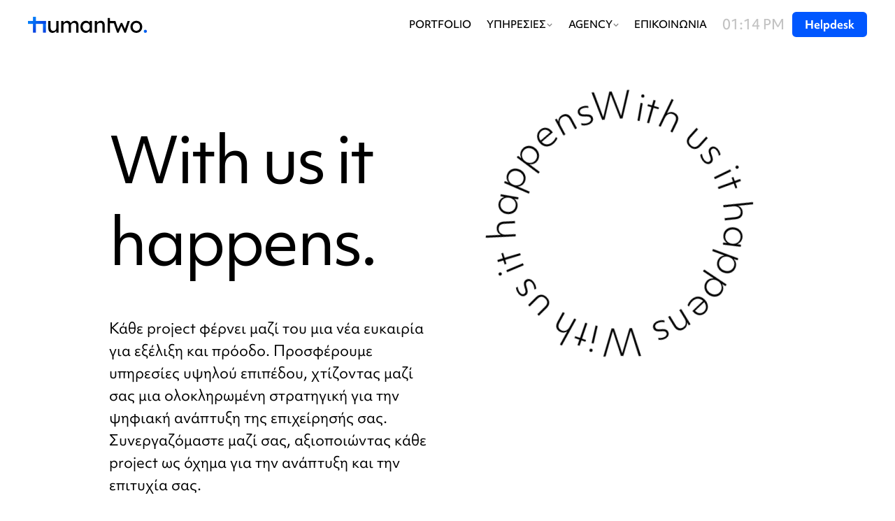

--- FILE ---
content_type: text/html; charset=UTF-8
request_url: https://humantwo.gr/projects/
body_size: 28907
content:
<!DOCTYPE html>
<html dir="ltr" lang="el" prefix="og: https://ogp.me/ns#">
<head>
<meta charset="UTF-8">
<meta name="viewport" content="width=device-width, initial-scale=1">
<title>Projects Κατασκευή Ιστοσελίδας - Κατασκευή Eshop – HumanTwo</title>
<!-- All in One SEO 4.9.2 - aioseo.com -->
<meta name="description" content="Projects Κατασκευή Ιστοσελίδας - Κατασκευή Eshop. Υπηρεσίες υψηλού επιπέδου. λοκληρωμένη στρατηγική για την ψηφιακή ανάπτυξη της επιχείρησής σας." />
<meta name="robots" content="max-image-preview:large" />
<meta name="google-site-verification" content="google-site-verification=e4LLaugnfzfJlKvE2XprwMU9Tr0bpP3iDiWl-QeTR-A" />
<link rel="canonical" href="https://humantwo.gr/projects/" />
<meta name="generator" content="All in One SEO (AIOSEO) 4.9.2" />
<meta property="og:locale" content="el_GR" />
<meta property="og:site_name" content="HumanTwo – Κατασκευή Ιστοσελίδων &amp; Eshop Θεσσαλονίκη" />
<meta property="og:type" content="article" />
<meta property="og:title" content="Projects Κατασκευή Ιστοσελίδας - Κατασκευή Eshop – HumanTwo" />
<meta property="og:description" content="Projects Κατασκευή Ιστοσελίδας - Κατασκευή Eshop. Υπηρεσίες υψηλού επιπέδου. λοκληρωμένη στρατηγική για την ψηφιακή ανάπτυξη της επιχείρησής σας." />
<meta property="og:url" content="https://humantwo.gr/projects/" />
<meta property="article:published_time" content="2023-10-04T12:07:38+00:00" />
<meta property="article:modified_time" content="2025-11-22T11:06:02+00:00" />
<meta property="article:publisher" content="https://www.facebook.com/humantwo.gr" />
<meta name="twitter:card" content="summary_large_image" />
<meta name="twitter:title" content="Projects Κατασκευή Ιστοσελίδας - Κατασκευή Eshop – HumanTwo" />
<meta name="twitter:description" content="Projects Κατασκευή Ιστοσελίδας - Κατασκευή Eshop. Υπηρεσίες υψηλού επιπέδου. λοκληρωμένη στρατηγική για την ψηφιακή ανάπτυξη της επιχείρησής σας." />
<script type="application/ld+json" class="aioseo-schema">
{"@context":"https:\/\/schema.org","@graph":[{"@type":"BreadcrumbList","@id":"https:\/\/humantwo.gr\/projects\/#breadcrumblist","itemListElement":[{"@type":"ListItem","@id":"https:\/\/humantwo.gr#listItem","position":1,"name":"Home","item":"https:\/\/humantwo.gr","nextItem":{"@type":"ListItem","@id":"https:\/\/humantwo.gr\/projects\/#listItem","name":"Work"}},{"@type":"ListItem","@id":"https:\/\/humantwo.gr\/projects\/#listItem","position":2,"name":"Work","previousItem":{"@type":"ListItem","@id":"https:\/\/humantwo.gr#listItem","name":"Home"}}]},{"@type":"Organization","@id":"https:\/\/humantwo.gr\/#organization","name":"HumanTwo","description":"\u039a\u03b1\u03c4\u03b1\u03c3\u03ba\u03b5\u03c5\u03ae \u0399\u03c3\u03c4\u03bf\u03c3\u03b5\u03bb\u03af\u03b4\u03c9\u03bd & Eshop \u0398\u03b5\u03c3\u03c3\u03b1\u03bb\u03bf\u03bd\u03af\u03ba\u03b7","url":"https:\/\/humantwo.gr\/","logo":{"@type":"ImageObject","url":"https:\/\/humantwo.gr\/wp-content\/uploads\/2024\/02\/h-gradientBlue-hero-back.svg","@id":"https:\/\/humantwo.gr\/projects\/#organizationLogo","width":2000,"height":2000,"caption":"humantwo-logo"},"image":{"@id":"https:\/\/humantwo.gr\/projects\/#organizationLogo"},"sameAs":["https:\/\/www.facebook.com\/humantwo.gr","https:\/\/www.instagram.com\/humantwo.gr"]},{"@type":"WebPage","@id":"https:\/\/humantwo.gr\/projects\/#webpage","url":"https:\/\/humantwo.gr\/projects\/","name":"Projects \u039a\u03b1\u03c4\u03b1\u03c3\u03ba\u03b5\u03c5\u03ae \u0399\u03c3\u03c4\u03bf\u03c3\u03b5\u03bb\u03af\u03b4\u03b1\u03c2 - \u039a\u03b1\u03c4\u03b1\u03c3\u03ba\u03b5\u03c5\u03ae Eshop \u2013 HumanTwo","description":"Projects \u039a\u03b1\u03c4\u03b1\u03c3\u03ba\u03b5\u03c5\u03ae \u0399\u03c3\u03c4\u03bf\u03c3\u03b5\u03bb\u03af\u03b4\u03b1\u03c2 - \u039a\u03b1\u03c4\u03b1\u03c3\u03ba\u03b5\u03c5\u03ae Eshop. \u03a5\u03c0\u03b7\u03c1\u03b5\u03c3\u03af\u03b5\u03c2 \u03c5\u03c8\u03b7\u03bb\u03bf\u03cd \u03b5\u03c0\u03b9\u03c0\u03ad\u03b4\u03bf\u03c5. \u03bb\u03bf\u03ba\u03bb\u03b7\u03c1\u03c9\u03bc\u03ad\u03bd\u03b7 \u03c3\u03c4\u03c1\u03b1\u03c4\u03b7\u03b3\u03b9\u03ba\u03ae \u03b3\u03b9\u03b1 \u03c4\u03b7\u03bd \u03c8\u03b7\u03c6\u03b9\u03b1\u03ba\u03ae \u03b1\u03bd\u03ac\u03c0\u03c4\u03c5\u03be\u03b7 \u03c4\u03b7\u03c2 \u03b5\u03c0\u03b9\u03c7\u03b5\u03af\u03c1\u03b7\u03c3\u03ae\u03c2 \u03c3\u03b1\u03c2.","inLanguage":"el","isPartOf":{"@id":"https:\/\/humantwo.gr\/#website"},"breadcrumb":{"@id":"https:\/\/humantwo.gr\/projects\/#breadcrumblist"},"datePublished":"2023-10-04T15:07:38+03:00","dateModified":"2025-11-22T13:06:02+02:00"},{"@type":"WebSite","@id":"https:\/\/humantwo.gr\/#website","url":"https:\/\/humantwo.gr\/","name":"HumanTwo","description":"\u039a\u03b1\u03c4\u03b1\u03c3\u03ba\u03b5\u03c5\u03ae \u0399\u03c3\u03c4\u03bf\u03c3\u03b5\u03bb\u03af\u03b4\u03c9\u03bd & Eshop \u0398\u03b5\u03c3\u03c3\u03b1\u03bb\u03bf\u03bd\u03af\u03ba\u03b7","inLanguage":"el","publisher":{"@id":"https:\/\/humantwo.gr\/#organization"}}]}
</script>
<!-- All in One SEO -->
<link rel="alternate" type="application/rss+xml" title="Ροή RSS &raquo; HumanTwo" href="https://humantwo.gr/feed/" />
<link rel="alternate" type="application/rss+xml" title="Ροή Σχολίων &raquo; HumanTwo" href="https://humantwo.gr/comments/feed/" />
<link rel="alternate" title="oEmbed (JSON)" type="application/json+oembed" href="https://humantwo.gr/wp-json/oembed/1.0/embed?url=https%3A%2F%2Fhumantwo.gr%2Fprojects%2F" />
<link rel="alternate" title="oEmbed (XML)" type="text/xml+oembed" href="https://humantwo.gr/wp-json/oembed/1.0/embed?url=https%3A%2F%2Fhumantwo.gr%2Fprojects%2F&#038;format=xml" />
<style id='wp-img-auto-sizes-contain-inline-css' type='text/css'>
img:is([sizes=auto i],[sizes^="auto," i]){contain-intrinsic-size:3000px 1500px}
/*# sourceURL=wp-img-auto-sizes-contain-inline-css */
</style>
<!-- <link rel='stylesheet' id='ctc-blocks-core-css' href='https://humantwo.gr/wp-content/plugins/copy-the-code/classes/blocks/assets/css/style.css?ver=4.1.1' type='text/css' media='all' /> -->
<!-- <link rel='stylesheet' id='ctc-el-email-sample-css' href='https://humantwo.gr/wp-content/plugins/copy-the-code/classes/elementor/widgets/email-sample/style.css?ver=4.1.1' type='text/css' media='all' /> -->
<!-- <link rel='stylesheet' id='ctc-blocks-css' href='https://humantwo.gr/wp-content/plugins/copy-the-code/classes/blocks/assets/css/style.css?ver=4.1.1' type='text/css' media='all' /> -->
<!-- <link rel='stylesheet' id='ctc-el-email-address-css' href='https://humantwo.gr/wp-content/plugins/copy-the-code/classes/elementor/widgets/email-address/style.css?ver=4.1.1' type='text/css' media='all' /> -->
<!-- <link rel='stylesheet' id='ctc-el-phone-number-css' href='https://humantwo.gr/wp-content/plugins/copy-the-code/classes/elementor/widgets/phone-number/style.css?ver=4.1.1' type='text/css' media='all' /> -->
<!-- <link rel='stylesheet' id='ctc-el-copy-icon-css' href='https://humantwo.gr/wp-content/plugins/copy-the-code/classes/elementor/widgets/copy-icon/style.css?ver=4.1.1' type='text/css' media='all' /> -->
<!-- <link rel='stylesheet' id='ctc-el-blockquote-css' href='https://humantwo.gr/wp-content/plugins/copy-the-code/classes/elementor/widgets/blockquote/style.css?ver=4.1.1' type='text/css' media='all' /> -->
<!-- <link rel='stylesheet' id='ctc-el-code-snippet-css' href='https://humantwo.gr/wp-content/plugins/copy-the-code/classes/elementor/widgets/code-snippet/style.css?ver=4.1.1' type='text/css' media='all' /> -->
<!-- <link rel='stylesheet' id='ctc-el-message-css' href='https://humantwo.gr/wp-content/plugins/copy-the-code/classes/elementor/widgets/message/style.css?ver=4.1.1' type='text/css' media='all' /> -->
<!-- <link rel='stylesheet' id='ctc-el-wish-css' href='https://humantwo.gr/wp-content/plugins/copy-the-code/classes/elementor/widgets/wish/style.css?ver=4.1.1' type='text/css' media='all' /> -->
<!-- <link rel='stylesheet' id='ctc-el-shayari-css' href='https://humantwo.gr/wp-content/plugins/copy-the-code/classes/elementor/widgets/shayari/style.css?ver=4.1.1' type='text/css' media='all' /> -->
<!-- <link rel='stylesheet' id='ctc-el-sms-css' href='https://humantwo.gr/wp-content/plugins/copy-the-code/classes/elementor/widgets/sms/style.css?ver=4.1.1' type='text/css' media='all' /> -->
<!-- <link rel='stylesheet' id='ctc-el-deal-css' href='https://humantwo.gr/wp-content/plugins/copy-the-code/classes/elementor/widgets/deal/style.css?ver=4.1.1' type='text/css' media='all' /> -->
<!-- <link rel='stylesheet' id='ctc-el-coupon-css' href='https://humantwo.gr/wp-content/plugins/copy-the-code/classes/elementor/widgets/coupon/style.css?ver=4.1.1' type='text/css' media='all' /> -->
<!-- <link rel='stylesheet' id='ctc-el-ai-prompt-generator-css' href='https://humantwo.gr/wp-content/plugins/copy-the-code/classes/elementor/widgets/ai-prompt-generator/style.css?ver=4.1.1' type='text/css' media='all' /> -->
<!-- <link rel='stylesheet' id='ctc-el-table-css' href='https://humantwo.gr/wp-content/plugins/copy-the-code/classes/elementor/widgets/table/style.css?ver=4.1.1' type='text/css' media='all' /> -->
<!-- <link rel='stylesheet' id='ctc-el-contact-information-css' href='https://humantwo.gr/wp-content/plugins/copy-the-code/classes/elementor/widgets/contact-information/style.css?ver=4.1.1' type='text/css' media='all' /> -->
<link rel="stylesheet" type="text/css" href="//humantwo.gr/wp-content/cache/wpfc-minified/95f2mx1s/bjnwl.css" media="all"/>
<style id='wp-emoji-styles-inline-css' type='text/css'>
img.wp-smiley, img.emoji {
display: inline !important;
border: none !important;
box-shadow: none !important;
height: 1em !important;
width: 1em !important;
margin: 0 0.07em !important;
vertical-align: -0.1em !important;
background: none !important;
padding: 0 !important;
}
/*# sourceURL=wp-emoji-styles-inline-css */
</style>
<style id='classic-theme-styles-inline-css' type='text/css'>
/*! This file is auto-generated */
.wp-block-button__link{color:#fff;background-color:#32373c;border-radius:9999px;box-shadow:none;text-decoration:none;padding:calc(.667em + 2px) calc(1.333em + 2px);font-size:1.125em}.wp-block-file__button{background:#32373c;color:#fff;text-decoration:none}
/*# sourceURL=/wp-includes/css/classic-themes.min.css */
</style>
<!-- <link rel='stylesheet' id='aioseo/css/src/vue/standalone/blocks/table-of-contents/global.scss-css' href='https://humantwo.gr/wp-content/plugins/all-in-one-seo-pack/dist/Lite/assets/css/table-of-contents/global.e90f6d47.css?ver=4.9.2' type='text/css' media='all' /> -->
<link rel="stylesheet" type="text/css" href="//humantwo.gr/wp-content/cache/wpfc-minified/g1h9qdno/bjnwl.css" media="all"/>
<style id='ctc-term-title-style-inline-css' type='text/css'>
.ctc-block-controls-dropdown .components-base-control__field{margin:0 !important}
/*# sourceURL=https://humantwo.gr/wp-content/plugins/copy-the-code/classes/gutenberg/blocks/term-title/css/style.css */
</style>
<style id='ctc-copy-button-style-inline-css' type='text/css'>
.wp-block-ctc-copy-button{font-size:14px;line-height:normal;padding:8px 16px;border-width:1px;border-style:solid;border-color:inherit;border-radius:4px;cursor:pointer;display:inline-block}.ctc-copy-button-textarea{display:none !important}
/*# sourceURL=https://humantwo.gr/wp-content/plugins/copy-the-code/classes/gutenberg/blocks/copy-button/css/style.css */
</style>
<style id='ctc-copy-icon-style-inline-css' type='text/css'>
.wp-block-ctc-copy-icon .ctc-block-copy-icon{background:rgba(0,0,0,0);padding:0;margin:0;position:relative;cursor:pointer}.wp-block-ctc-copy-icon .ctc-block-copy-icon .check-icon{display:none}.wp-block-ctc-copy-icon .ctc-block-copy-icon svg{height:1em;width:1em}.wp-block-ctc-copy-icon .ctc-block-copy-icon::after{position:absolute;content:attr(aria-label);padding:.5em .75em;right:100%;color:#fff;background:#24292f;font-size:11px;border-radius:6px;line-height:1;right:100%;bottom:50%;margin-right:6px;-webkit-transform:translateY(50%);transform:translateY(50%)}.wp-block-ctc-copy-icon .ctc-block-copy-icon::before{content:"";top:50%;bottom:50%;left:-7px;margin-top:-6px;border:6px solid rgba(0,0,0,0);border-left-color:#24292f;position:absolute}.wp-block-ctc-copy-icon .ctc-block-copy-icon::after,.wp-block-ctc-copy-icon .ctc-block-copy-icon::before{opacity:0;visibility:hidden;-webkit-transition:opacity .2s ease-in-out,visibility .2s ease-in-out;transition:opacity .2s ease-in-out,visibility .2s ease-in-out}.wp-block-ctc-copy-icon .ctc-block-copy-icon.copied::after,.wp-block-ctc-copy-icon .ctc-block-copy-icon.copied::before{opacity:1;visibility:visible;-webkit-transition:opacity .2s ease-in-out,visibility .2s ease-in-out;transition:opacity .2s ease-in-out,visibility .2s ease-in-out}.wp-block-ctc-copy-icon .ctc-block-copy-icon.copied .check-icon{display:inline-block}.wp-block-ctc-copy-icon .ctc-block-copy-icon.copied .copy-icon{display:none !important}.ctc-copy-icon-textarea{display:none !important}
/*# sourceURL=https://humantwo.gr/wp-content/plugins/copy-the-code/classes/gutenberg/blocks/copy-icon/css/style.css */
</style>
<style id='ctc-social-share-style-inline-css' type='text/css'>
.wp-block-ctc-social-share{display:-webkit-box;display:-ms-flexbox;display:flex;-webkit-box-align:center;-ms-flex-align:center;align-items:center;gap:8px}.wp-block-ctc-social-share svg{height:16px;width:16px}.wp-block-ctc-social-share a{display:-webkit-inline-box;display:-ms-inline-flexbox;display:inline-flex}.wp-block-ctc-social-share a:focus{outline:none}
/*# sourceURL=https://humantwo.gr/wp-content/plugins/copy-the-code/classes/gutenberg/blocks/social-share/css/style.css */
</style>
<style id='global-styles-inline-css' type='text/css'>
:root{--wp--preset--aspect-ratio--square: 1;--wp--preset--aspect-ratio--4-3: 4/3;--wp--preset--aspect-ratio--3-4: 3/4;--wp--preset--aspect-ratio--3-2: 3/2;--wp--preset--aspect-ratio--2-3: 2/3;--wp--preset--aspect-ratio--16-9: 16/9;--wp--preset--aspect-ratio--9-16: 9/16;--wp--preset--color--black: #000000;--wp--preset--color--cyan-bluish-gray: #abb8c3;--wp--preset--color--white: #ffffff;--wp--preset--color--pale-pink: #f78da7;--wp--preset--color--vivid-red: #cf2e2e;--wp--preset--color--luminous-vivid-orange: #ff6900;--wp--preset--color--luminous-vivid-amber: #fcb900;--wp--preset--color--light-green-cyan: #7bdcb5;--wp--preset--color--vivid-green-cyan: #00d084;--wp--preset--color--pale-cyan-blue: #8ed1fc;--wp--preset--color--vivid-cyan-blue: #0693e3;--wp--preset--color--vivid-purple: #9b51e0;--wp--preset--color--brand-color: #000000;--wp--preset--color--beige-dark: #A1824F;--wp--preset--color--dark-strong: #24262B;--wp--preset--color--dark-light: #32353C;--wp--preset--color--grey-strong: #838998;--wp--preset--gradient--vivid-cyan-blue-to-vivid-purple: linear-gradient(135deg,rgb(6,147,227) 0%,rgb(155,81,224) 100%);--wp--preset--gradient--light-green-cyan-to-vivid-green-cyan: linear-gradient(135deg,rgb(122,220,180) 0%,rgb(0,208,130) 100%);--wp--preset--gradient--luminous-vivid-amber-to-luminous-vivid-orange: linear-gradient(135deg,rgb(252,185,0) 0%,rgb(255,105,0) 100%);--wp--preset--gradient--luminous-vivid-orange-to-vivid-red: linear-gradient(135deg,rgb(255,105,0) 0%,rgb(207,46,46) 100%);--wp--preset--gradient--very-light-gray-to-cyan-bluish-gray: linear-gradient(135deg,rgb(238,238,238) 0%,rgb(169,184,195) 100%);--wp--preset--gradient--cool-to-warm-spectrum: linear-gradient(135deg,rgb(74,234,220) 0%,rgb(151,120,209) 20%,rgb(207,42,186) 40%,rgb(238,44,130) 60%,rgb(251,105,98) 80%,rgb(254,248,76) 100%);--wp--preset--gradient--blush-light-purple: linear-gradient(135deg,rgb(255,206,236) 0%,rgb(152,150,240) 100%);--wp--preset--gradient--blush-bordeaux: linear-gradient(135deg,rgb(254,205,165) 0%,rgb(254,45,45) 50%,rgb(107,0,62) 100%);--wp--preset--gradient--luminous-dusk: linear-gradient(135deg,rgb(255,203,112) 0%,rgb(199,81,192) 50%,rgb(65,88,208) 100%);--wp--preset--gradient--pale-ocean: linear-gradient(135deg,rgb(255,245,203) 0%,rgb(182,227,212) 50%,rgb(51,167,181) 100%);--wp--preset--gradient--electric-grass: linear-gradient(135deg,rgb(202,248,128) 0%,rgb(113,206,126) 100%);--wp--preset--gradient--midnight: linear-gradient(135deg,rgb(2,3,129) 0%,rgb(40,116,252) 100%);--wp--preset--font-size--small: 14px;--wp--preset--font-size--medium: 20px;--wp--preset--font-size--large: 17px;--wp--preset--font-size--x-large: 42px;--wp--preset--font-size--extra-small: 13px;--wp--preset--font-size--normal: 15px;--wp--preset--font-size--larger: 20px;--wp--preset--spacing--20: 0.44rem;--wp--preset--spacing--30: 0.67rem;--wp--preset--spacing--40: 1rem;--wp--preset--spacing--50: 1.5rem;--wp--preset--spacing--60: 2.25rem;--wp--preset--spacing--70: 3.38rem;--wp--preset--spacing--80: 5.06rem;--wp--preset--shadow--natural: 6px 6px 9px rgba(0, 0, 0, 0.2);--wp--preset--shadow--deep: 12px 12px 50px rgba(0, 0, 0, 0.4);--wp--preset--shadow--sharp: 6px 6px 0px rgba(0, 0, 0, 0.2);--wp--preset--shadow--outlined: 6px 6px 0px -3px rgb(255, 255, 255), 6px 6px rgb(0, 0, 0);--wp--preset--shadow--crisp: 6px 6px 0px rgb(0, 0, 0);}:where(.is-layout-flex){gap: 0.5em;}:where(.is-layout-grid){gap: 0.5em;}body .is-layout-flex{display: flex;}.is-layout-flex{flex-wrap: wrap;align-items: center;}.is-layout-flex > :is(*, div){margin: 0;}body .is-layout-grid{display: grid;}.is-layout-grid > :is(*, div){margin: 0;}:where(.wp-block-columns.is-layout-flex){gap: 2em;}:where(.wp-block-columns.is-layout-grid){gap: 2em;}:where(.wp-block-post-template.is-layout-flex){gap: 1.25em;}:where(.wp-block-post-template.is-layout-grid){gap: 1.25em;}.has-black-color{color: var(--wp--preset--color--black) !important;}.has-cyan-bluish-gray-color{color: var(--wp--preset--color--cyan-bluish-gray) !important;}.has-white-color{color: var(--wp--preset--color--white) !important;}.has-pale-pink-color{color: var(--wp--preset--color--pale-pink) !important;}.has-vivid-red-color{color: var(--wp--preset--color--vivid-red) !important;}.has-luminous-vivid-orange-color{color: var(--wp--preset--color--luminous-vivid-orange) !important;}.has-luminous-vivid-amber-color{color: var(--wp--preset--color--luminous-vivid-amber) !important;}.has-light-green-cyan-color{color: var(--wp--preset--color--light-green-cyan) !important;}.has-vivid-green-cyan-color{color: var(--wp--preset--color--vivid-green-cyan) !important;}.has-pale-cyan-blue-color{color: var(--wp--preset--color--pale-cyan-blue) !important;}.has-vivid-cyan-blue-color{color: var(--wp--preset--color--vivid-cyan-blue) !important;}.has-vivid-purple-color{color: var(--wp--preset--color--vivid-purple) !important;}.has-black-background-color{background-color: var(--wp--preset--color--black) !important;}.has-cyan-bluish-gray-background-color{background-color: var(--wp--preset--color--cyan-bluish-gray) !important;}.has-white-background-color{background-color: var(--wp--preset--color--white) !important;}.has-pale-pink-background-color{background-color: var(--wp--preset--color--pale-pink) !important;}.has-vivid-red-background-color{background-color: var(--wp--preset--color--vivid-red) !important;}.has-luminous-vivid-orange-background-color{background-color: var(--wp--preset--color--luminous-vivid-orange) !important;}.has-luminous-vivid-amber-background-color{background-color: var(--wp--preset--color--luminous-vivid-amber) !important;}.has-light-green-cyan-background-color{background-color: var(--wp--preset--color--light-green-cyan) !important;}.has-vivid-green-cyan-background-color{background-color: var(--wp--preset--color--vivid-green-cyan) !important;}.has-pale-cyan-blue-background-color{background-color: var(--wp--preset--color--pale-cyan-blue) !important;}.has-vivid-cyan-blue-background-color{background-color: var(--wp--preset--color--vivid-cyan-blue) !important;}.has-vivid-purple-background-color{background-color: var(--wp--preset--color--vivid-purple) !important;}.has-black-border-color{border-color: var(--wp--preset--color--black) !important;}.has-cyan-bluish-gray-border-color{border-color: var(--wp--preset--color--cyan-bluish-gray) !important;}.has-white-border-color{border-color: var(--wp--preset--color--white) !important;}.has-pale-pink-border-color{border-color: var(--wp--preset--color--pale-pink) !important;}.has-vivid-red-border-color{border-color: var(--wp--preset--color--vivid-red) !important;}.has-luminous-vivid-orange-border-color{border-color: var(--wp--preset--color--luminous-vivid-orange) !important;}.has-luminous-vivid-amber-border-color{border-color: var(--wp--preset--color--luminous-vivid-amber) !important;}.has-light-green-cyan-border-color{border-color: var(--wp--preset--color--light-green-cyan) !important;}.has-vivid-green-cyan-border-color{border-color: var(--wp--preset--color--vivid-green-cyan) !important;}.has-pale-cyan-blue-border-color{border-color: var(--wp--preset--color--pale-cyan-blue) !important;}.has-vivid-cyan-blue-border-color{border-color: var(--wp--preset--color--vivid-cyan-blue) !important;}.has-vivid-purple-border-color{border-color: var(--wp--preset--color--vivid-purple) !important;}.has-vivid-cyan-blue-to-vivid-purple-gradient-background{background: var(--wp--preset--gradient--vivid-cyan-blue-to-vivid-purple) !important;}.has-light-green-cyan-to-vivid-green-cyan-gradient-background{background: var(--wp--preset--gradient--light-green-cyan-to-vivid-green-cyan) !important;}.has-luminous-vivid-amber-to-luminous-vivid-orange-gradient-background{background: var(--wp--preset--gradient--luminous-vivid-amber-to-luminous-vivid-orange) !important;}.has-luminous-vivid-orange-to-vivid-red-gradient-background{background: var(--wp--preset--gradient--luminous-vivid-orange-to-vivid-red) !important;}.has-very-light-gray-to-cyan-bluish-gray-gradient-background{background: var(--wp--preset--gradient--very-light-gray-to-cyan-bluish-gray) !important;}.has-cool-to-warm-spectrum-gradient-background{background: var(--wp--preset--gradient--cool-to-warm-spectrum) !important;}.has-blush-light-purple-gradient-background{background: var(--wp--preset--gradient--blush-light-purple) !important;}.has-blush-bordeaux-gradient-background{background: var(--wp--preset--gradient--blush-bordeaux) !important;}.has-luminous-dusk-gradient-background{background: var(--wp--preset--gradient--luminous-dusk) !important;}.has-pale-ocean-gradient-background{background: var(--wp--preset--gradient--pale-ocean) !important;}.has-electric-grass-gradient-background{background: var(--wp--preset--gradient--electric-grass) !important;}.has-midnight-gradient-background{background: var(--wp--preset--gradient--midnight) !important;}.has-small-font-size{font-size: var(--wp--preset--font-size--small) !important;}.has-medium-font-size{font-size: var(--wp--preset--font-size--medium) !important;}.has-large-font-size{font-size: var(--wp--preset--font-size--large) !important;}.has-x-large-font-size{font-size: var(--wp--preset--font-size--x-large) !important;}
:where(.wp-block-post-template.is-layout-flex){gap: 1.25em;}:where(.wp-block-post-template.is-layout-grid){gap: 1.25em;}
:where(.wp-block-term-template.is-layout-flex){gap: 1.25em;}:where(.wp-block-term-template.is-layout-grid){gap: 1.25em;}
:where(.wp-block-columns.is-layout-flex){gap: 2em;}:where(.wp-block-columns.is-layout-grid){gap: 2em;}
:root :where(.wp-block-pullquote){font-size: 1.5em;line-height: 1.6;}
/*# sourceURL=global-styles-inline-css */
</style>
<!-- <link rel='stylesheet' id='contact-form-7-css' href='https://humantwo.gr/wp-content/plugins/contact-form-7/includes/css/styles.css?ver=6.1.4' type='text/css' media='all' /> -->
<!-- <link rel='stylesheet' id='copy-the-code-css' href='https://humantwo.gr/wp-content/plugins/copy-the-code/assets/css/copy-the-code.css?ver=4.1.1' type='text/css' media='all' /> -->
<!-- <link rel='stylesheet' id='ctc-copy-inline-css' href='https://humantwo.gr/wp-content/plugins/copy-the-code/assets/css/copy-inline.css?ver=4.1.1' type='text/css' media='all' /> -->
<!-- <link rel='stylesheet' id='qi-addons-for-elementor-grid-style-css' href='https://humantwo.gr/wp-content/plugins/qi-addons-for-elementor/assets/css/grid.min.css?ver=1.9.5' type='text/css' media='all' /> -->
<!-- <link rel='stylesheet' id='qi-addons-for-elementor-helper-parts-style-css' href='https://humantwo.gr/wp-content/plugins/qi-addons-for-elementor/assets/css/helper-parts.min.css?ver=1.9.5' type='text/css' media='all' /> -->
<!-- <link rel='stylesheet' id='qi-addons-for-elementor-style-css' href='https://humantwo.gr/wp-content/plugins/qi-addons-for-elementor/assets/css/main.min.css?ver=1.9.5' type='text/css' media='all' /> -->
<!-- <link rel='stylesheet' id='parent-style-css' href='https://humantwo.gr/wp-content/themes/ohio/style.css?ver=6.9' type='text/css' media='all' /> -->
<!-- <link rel='stylesheet' id='ohio-style-css' href='https://humantwo.gr/wp-content/themes/ohio-child/style.css?ver=1.0.0' type='text/css' media='all' /> -->
<link rel="stylesheet" type="text/css" href="//humantwo.gr/wp-content/cache/wpfc-minified/fhg3qou9/bjnwl.css" media="all"/>
<style id='ohio-style-inline-css' type='text/css'>
:root{--clb-color-primary:#000000;--clb-fill-color:#ffffff;--clb-body-font-family:'objektiv-mk1', sans-serif;--clb-body-light-mode-font-family:'objektiv-mk1', sans-serif;--clb-titles-font-family:'objektiv-mk1', sans-serif;--clb-subtitles-font-family:'objektiv-mk1', sans-serif;}.heading .title .highlighted-text{background-image: linear-gradient(rgba(0,0,0,0.5), rgba(0,0,0,0.5));}/*Banner custom overlay*/.banner:hover .overlay-details {background-color: rgba(22,21,25,0.75) !important;transition-duration: 0.35s;}.card.-img-overlay .image-holder::after {display: none;}.site-footer{background-color:;}.site-footer .widget-title{font-family:'objektiv-mk1', sans-serif;font-size:14px;font-weight:500;color:#000000;}.site-footer h6,.site-footer .widgets,.site-footer .scroll-top,.site-footer .color-switcher-item.dark,.site-footer .button,.site-footer input,.site-footer-copyright{font-family:'objektiv-mk1', sans-serif;font-size:14px;font-weight:400;line-height:34px;color:#000000;}.site-footer a:not(.-unlink){font-family:'objektiv-mk1', sans-serif;}.site-footer-copyright .holder{font-family:'objektiv-mk1', sans-serif;font-size:14px;color:#000000;}.site-footer-copyright .holder a:not(.-unlink){font-family:'objektiv-mk1', sans-serif;}body.custom-cursor .circle-cursor-inner,body.custom-cursor .circle-cursor-inner.cursor-link-hover{background-color:#000000;}body.custom-cursor .circle-cursor-outer,body.custom-cursor .circle-cursor-outer.cursor-link-hover{border-color:#000000;}.elements-bar:not(.light-typo):not(.dark-typo) .scroll-top{font-family:'objektiv-mk1', sans-serif;}.header-wrap.page-container:not(.-full-w){--clb-container-width:1300px;}.header:not(.-sticky){background-color:#ffffff;}.header:not(.-sticky):not(.-mobile) .menu-blank,.header:not(.-sticky):not(.-mobile) .menu > li > a,.header:not(.-sticky) .hamburger-outer,.header:not(.-sticky) .branding-title,.header:not(.-sticky) .icon-button:not(.-overlay-button):not(.-small):not(.-extra-small),.header:not(.-sticky) .cart-button-total a,.header:not(.-sticky) .lang-dropdown{font-family:'objektiv-mk1', sans-serif;font-size:14px;}.header.-sticky:not(.header-8){background-color:#ffffff;}.-sticky:not(.-mobile) .menu-blank,.-sticky:not(.-mobile) .menu > li > a,.-sticky .hamburger-outer,.-sticky .branding-title,.-sticky .icon-button:not(.-overlay-button):not(.-small):not(.-extra-small),.-sticky .cart-button-total a,.-sticky .lang-dropdown{font-family:'objektiv-mk1', sans-serif;font-size:14px;color:#000000;}.-sticky .menu-optional .lang-dropdown{background-image: url("data:image/svg+xml,%3csvg xmlns='http://www.w3.org/2000/svg' viewBox='0 0 16 16'%3e%3cpath fill='none' stroke='%23000000' stroke-linecap='round' stroke-linejoin='round' stroke-width='2' d='M2 5l6 6 6-6'/%3e%3c/svg%3e");}.subheader,.subheader a{font-family:'objektiv-mk1', sans-serif;}.menu-optional .button-group .button{--clb-color-white:#ffffff;}.menu-optional .button-group .button:not(.page-link):not(.-dm-ignore){--clb-button-color:#0057ff;}.hamburger-nav .menu .mega-menu-item > a{font-family:'objektiv-mk1', sans-serif;font-size:54px;}.hamburger-nav .details-column:not(.social-networks),.hamburger-nav .details-column:not(.social-networks) b{font-family:'objektiv-mk1', sans-serif;}.hamburger-nav .social-networks .network{font-family:'objektiv-mk1', sans-serif;}@media screen and (max-width: 768px) { .header,.slide-in-overlay{opacity: 0;}}.header.-mobile .nav .holder{background-color:#ffffff;}.header.-mobile .nav,.header.-mobile .slide-in-overlay .copyright,.header.-mobile .slide-in-overlay .lang-dropdown,.header.-mobile .slide-in-overlay .close-bar .icon-button:not(.-small){font-family:'objektiv-mk1', sans-serif;}.notification .button{background-color:#0057ff;}.notification .alert{font-family:'objektiv-mk1', sans-serif;font-size:12px;}.notification .alert a{font-family:'objektiv-mk1', sans-serif;font-size:12px;}.page-container.top-offset{padding-top:70px;}.page-headline::after{background-color:;}.page-headline .title{font-family:'objektiv-mk1', sans-serif;}.page-headline .post-meta-holder,.page-headline .headline-meta{font-family:'objektiv-mk1', sans-serif;}.back-link:not(.light-typo):not(.dark-typo){font-family:'objektiv-mk1', sans-serif;}.breadcrumb,.filter-holder,.filter-holder select{font-family:'objektiv-mk1', sans-serif;}.project:not(.-layout8) .-with-slider .overlay{background-color:1;}.project .video-button:not(.-outlined) .icon-button{background-color:1;}h1{font-family:'objektiv-mk1', sans-serif;}h2{font-family:'objektiv-mk1', sans-serif;}h3{font-family:'objektiv-mk1', sans-serif;}h4{font-family:'objektiv-mk1', sans-serif;}h5{font-family:'objektiv-mk1', sans-serif;}h6{font-family:'objektiv-mk1', sans-serif;}.blog-item .post-meta-estimate{font-family:'objektiv-mk1', sans-serif;}.blog-item .title a{font-family:'objektiv-mk1', sans-serif;}.blog-item .category-holder{font-family:'objektiv-mk1', sans-serif;}.elements-bar:not(.light-typo):not(.dark-typo) .color-switcher-item.dark{font-family:'objektiv-mk1', sans-serif;} @media screen and (min-width:1181px){.site-footer .page-container.-full-w{--clb-container-side-gutter:10.625vw;}.header .branding .logo img,.header .branding .logo-mobile img,.header .branding .logo-sticky-mobile img,.header .branding .logo-dynamic img{min-height:23px; height:23px;}.header.-sticky .branding .logo img,.header.-sticky .branding .logo-mobile img,.header.-sticky .branding .logo-sticky img,.header.-sticky .branding .logo-sticky-mobile img,.header.-sticky .branding .logo-dynamic img{min-height:23px; height:23px;}.header:not(.header-sidebar) .header-wrap:not(.page-container),.hamburger-nav .close-bar{padding-left:40px; padding-right:40px;}:root{--clb-header-height:70px;}.header.-sticky:not(.-fixed):not(.header-8) .header-wrap{height:70px;}:root{--clb-subheader-height:30px;}} @media screen and (min-width:769px) and (max-width:1180px){.header .branding .logo img,.header .branding .logo-mobile img,.header .branding .logo-sticky-mobile img,.header .branding .logo-dynamic img{min-height:23px; height:23px;}.header.-sticky .branding .logo img,.header.-sticky .branding .logo-mobile img,.header.-sticky .branding .logo-sticky img,.header.-sticky .branding .logo-sticky-mobile img,.header.-sticky .branding .logo-dynamic img{min-height:23px; height:23px;}:root{--clb-header-height:70px;}.header.-sticky:not(.-fixed):not(.header-8) .header-wrap{height:50px;}} @media screen and (max-width:768px){.header .branding .logo img,.header .branding .logo-mobile img,.header .branding .logo-sticky-mobile img,.header .branding .logo-dynamic img{min-height:20px; height:20px;}.header.-sticky .branding .logo img,.header.-sticky .branding .logo-mobile img,.header.-sticky .branding .logo-sticky img,.header.-sticky .branding .logo-sticky-mobile img,.header.-sticky .branding .logo-dynamic img{min-height:20px; height:20px;}:root{--clb-header-height:70px;}.header.-sticky:not(.-fixed):not(.header-8) .header-wrap{height:60px;}}
/*# sourceURL=ohio-style-inline-css */
</style>
<!-- <link rel='stylesheet' id='icon-pack-fontawesome-css' href='https://humantwo.gr/wp-content/themes/ohio/assets/fonts/fa/css/all.css?ver=6.9' type='text/css' media='all' /> -->
<!-- <link rel='stylesheet' id='swiper-css' href='https://humantwo.gr/wp-content/plugins/qi-addons-for-elementor/assets/plugins/swiper/8.4.5/swiper.min.css?ver=8.4.5' type='text/css' media='all' /> -->
<!-- <link rel='stylesheet' id='elementor-icons-css' href='https://humantwo.gr/wp-content/plugins/elementor/assets/lib/eicons/css/elementor-icons.min.css?ver=5.45.0' type='text/css' media='all' /> -->
<!-- <link rel='stylesheet' id='elementor-frontend-css' href='https://humantwo.gr/wp-content/plugins/elementor/assets/css/frontend.min.css?ver=3.34.0' type='text/css' media='all' /> -->
<link rel="stylesheet" type="text/css" href="//humantwo.gr/wp-content/cache/wpfc-minified/6mewxvgi/bjnwl.css" media="all"/>
<link rel='stylesheet' id='elementor-post-8-css' href='https://humantwo.gr/wp-content/uploads/elementor/css/post-8.css?ver=1767614298' type='text/css' media='all' />
<!-- <link rel='stylesheet' id='widget-heading-css' href='https://humantwo.gr/wp-content/plugins/elementor/assets/css/widget-heading.min.css?ver=3.34.0' type='text/css' media='all' /> -->
<!-- <link rel='stylesheet' id='widget-text-path-css' href='https://humantwo.gr/wp-content/plugins/elementor/assets/css/widget-text-path.min.css?ver=3.34.0' type='text/css' media='all' /> -->
<!-- <link rel='stylesheet' id='elementor-icons-shared-0-css' href='https://humantwo.gr/wp-content/plugins/elementor/assets/lib/font-awesome/css/fontawesome.min.css?ver=5.15.3' type='text/css' media='all' /> -->
<!-- <link rel='stylesheet' id='elementor-icons-fa-brands-css' href='https://humantwo.gr/wp-content/plugins/elementor/assets/lib/font-awesome/css/brands.min.css?ver=5.15.3' type='text/css' media='all' /> -->
<!-- <link rel='stylesheet' id='elementor-icons-fa-solid-css' href='https://humantwo.gr/wp-content/plugins/elementor/assets/lib/font-awesome/css/solid.min.css?ver=5.15.3' type='text/css' media='all' /> -->
<!-- <link rel='stylesheet' id='elementor-icons-fa-regular-css' href='https://humantwo.gr/wp-content/plugins/elementor/assets/lib/font-awesome/css/regular.min.css?ver=5.15.3' type='text/css' media='all' /> -->
<link rel="stylesheet" type="text/css" href="//humantwo.gr/wp-content/cache/wpfc-minified/2r10iaue/bngz8.css" media="all"/>
<link rel='stylesheet' id='elementor-post-226911-css' href='https://humantwo.gr/wp-content/uploads/elementor/css/post-226911.css?ver=1767626737' type='text/css' media='all' />
<!-- <link rel='stylesheet' id='elementor-gf-local-roboto-css' href='https://humantwo.gr/wp-content/uploads/elementor/google-fonts/css/roboto.css?ver=1749998435' type='text/css' media='all' /> -->
<!-- <link rel='stylesheet' id='elementor-gf-local-robotoslab-css' href='https://humantwo.gr/wp-content/uploads/elementor/google-fonts/css/robotoslab.css?ver=1749998438' type='text/css' media='all' /> -->
<!-- <link rel='stylesheet' id='elementor-icons-shared-9-css' href='https://humantwo.gr/wp-content/themes/ohio/assets/fonts/bootstrap/css/bootstrap.min.css?ver=1.10.2' type='text/css' media='all' /> -->
<!-- <link rel='stylesheet' id='elementor-icons-bootstrap_basic-css' href='https://humantwo.gr/wp-content/themes/ohio/assets/fonts/bootstrap/css/bootstrap.min.css?ver=1.10.2' type='text/css' media='all' /> -->
<link rel="stylesheet" type="text/css" href="//humantwo.gr/wp-content/cache/wpfc-minified/8lazfosv/bjnwl.css" media="all"/>
<script src='//humantwo.gr/wp-content/cache/wpfc-minified/2dy3s9tc/bjnwl.js' type="text/javascript"></script>
<!-- <script type="text/javascript" src="https://humantwo.gr/wp-includes/js/jquery/jquery.min.js?ver=3.7.1" id="jquery-core-js"></script> -->
<!-- <script type="text/javascript" src="https://humantwo.gr/wp-includes/js/jquery/jquery-migrate.min.js?ver=3.4.1" id="jquery-migrate-js"></script> -->
<!-- <script type="text/javascript" src="https://humantwo.gr/wp-content/plugins/copy-the-code/classes/gutenberg/blocks/copy-button/js/frontend.js?ver=1.0.0" id="ctc-copy-button-script-2-js"></script> -->
<!-- <script type="text/javascript" src="https://humantwo.gr/wp-content/plugins/copy-the-code/classes/gutenberg/blocks/copy-icon/js/frontend.js?ver=1.0.0" id="ctc-copy-icon-script-2-js"></script> -->
<link rel="EditURI" type="application/rsd+xml" title="RSD" href="https://humantwo.gr/xmlrpc.php?rsd" />
<meta name="generator" content="WordPress 6.9" />
<link rel='shortlink' href='https://humantwo.gr/?p=226911' />
<!-- start Simple Custom CSS and JS -->
<script type="text/javascript">
jQuery(document).ready(function( $ ){
$("body").off("click", ".ht-icon-wrapper").on("click", ".ht-icon-wrapper", function() { 
$('img',this).toggle();	
$('.ht-notify-wrapper-content').toggleClass("ht-on-ht");
}); 
$(".ht-link-1").click(function() {
window.location = "https://humantwo.gr/updates/";
});
//Online Chat Υποστήριξη	
$(".ht-link-humantwo").click(function() {
window.open("https://tawk.to/chat/65f30dab9131ed19d979e6e9/1houmqq5v");
});
$('.ht-notify-wrapper-pos-bottom-left').show(0);
});</script>
<!-- end Simple Custom CSS and JS -->
<!-- start Simple Custom CSS and JS -->
<script type="text/javascript">
function currentTime() {
let date = new Date(); 
let hh = date.getHours();
let mm = date.getMinutes();
let ss = date.getSeconds();
let session = "AM";
if(hh == 0){
hh = 12;
}
if(hh > 12){
hh = hh - 12;
session = "PM";
}
if(hh==12){
session = "PM";
}
hh = (hh < 10) ? "0" + hh : hh;
mm = (mm < 10) ? "0" + mm : mm;
ss = (ss < 10) ? "0" + ss : ss;
let time = hh + ":" + mm + " " + session;
document.getElementById("clock").innerText = time; 
let t = setTimeout(function(){ currentTime() }, 1000);
}
currentTime();</script>
<!-- end Simple Custom CSS and JS -->
<!-- start Simple Custom CSS and JS -->
<style type="text/css">
html, body, h1, h2, h3, h4, h5, h6, p, span, div, ul, li, a {
font-family: objektiv-mk1, sans-serif!important;
}
.ht-row-contact-form {
font-family: objektiv-mk1, sans-serif!important;
}
/*body::-webkit-scrollbar {
width: 11px;
}
body::-webkit-scrollbar-thumb {
background-color: #2b2b2b;
border-radius: 20px;
border: 2px solid white;
}*/
/* MOBILE BREAK SE TEXT <br> */
@media screen and (min-width: 600px)  {
.ht-mobile-break { display: none; }
}
/* WORDS REVEAL HERO SECTION */
.ht-words {
color: #9C9FA8;
}
.ht-words:before {
content: "solutions";
animation-name: replacement;
animation-duration: 7s;
animation-timing-function: ease-out;
animation-iteration-count: infinite;
animation-direction: normal;
}
@keyframes replacement {
10% {
opacity: 1;
content: "solutions";
}
25% {
opacity: 1;
content: "solutions";
}
55% {
opacity: 1;
content: "experiences";
}
100% {
opacity: 1;
content: "products";
}
}
@media screen and (max-width: 440px)  {
#ht-step3 { display: none; }
#ht-step1 { width: 45%; }
#ht-step2 { width: 48%; }
}
::-moz-selection { /* Code for Firefox */
color: white;
background: #3367D1;
}
::selection {
color: white;
background: #3367D1;
}
#clock, .ht-clock {
font-family: sans-serif;
color: #c3c3c3;
font-size: 19px;
}
/* NOTIFICATION BANNER CSS */
.ht-link-humantwo p {
font-size: 12px !important;
color: #000000 !important;
font-weight: 500 !important;
font-family: 'objektiv-mk1', system-ui !important;
display: flex;
gap: 10px;
}
.ht-icon-wrapper {
cursor:pointer;
}
.ht-notify-wrapper-pos-bottom-left {
margin: 16px 9px;
left: 0;
bottom: 0;
-webkit-transform: translate(0%,0%);
-ms-transform: translate(0%,0%);
transform: translate(0);
position: fixed;
z-index: 4000;
}
.ht-notify-wrapper-content{
width: 500px;
bottom: 0;
right:75px;
position: absolute;
box-shadow: 0px 3px 6px rgba(0, 0, 0, 0.16);
display:flex;
background-color:white;
flex-wrap: wrap;
align-content: flex-start;
}
@media (max-width:700px) {
.ht-notify-wrapper-content{
/*    		width: 300px!important; */
max-width: calc(100vw - 20px);
}
.ht-on-ht {
left: 0!important;
bottom: 75px!important;
}
}
.ht-on-ht{
left: 75px;
}
.ht-notify-wrapper-content h2 {
font-size: 24px;
padding: 16px 32px;
color:#ffffff;
}
.ht-notify-wrapper-content h4{
font-size: 16px;
color: #000000;
line-height: 20px;
font-weight: 600;
margin-bottom: 5px;
}
.ht-notify-wrapper-content p {
font-size: 12px;
color: #000000;
line-height: 20px;
}
.ht-notify-wrapper-content span {
font-size: 12px;
color: #000000;
line-height: 20px;
font-weight: 500;
text-decoration: underline;
}
.ht-heading-news-wrapper {
width: 100%;
height: 32px;
/*background-color: #000000;*/
/*background: linear-gradient(90deg, rgba(2,0,36,1) 0%, rgba(9,9,121,1) 35%, rgba(0,212,255,1) 100%);*/
background: linear-gradient(90deg, rgba(2, 0, 36, 1) 0%, #0640e1 35%, #00c1fb 100%);
display:flex;
justify-content: flex-start;
align-items: center;
padding: 32px;
}
.ht-text-news-wrapper{
width: 100%;
max-height: 270px;
height:auto;
overflow: auto;
padding: 32px;
display: flex;
flex-direction: column;
row-gap: 20px;
}
.ht-text-news-wrapper > *:not(:last-child) {
border-bottom: 1px solid #CBCBCB;
}
.ht-text-news-wrapper > * {
cursor:pointer;
display:flex;
flex-direction: column;
&:hover>* {
color:#07A5E1; 
}
}
/* NOTIFICATION BANNER CSS - END */
/*CONTACT NEW STYLE*/
select, textarea, input[type=url], input[type=tel], input[type=text], input[type=time], input[type=date], input[type=datetime], input[type=datetime-local], input[type=email], input[type=number], input[type=search], input[type=password], .ct-widget select, fieldset {
font-size: 18px;
line-height: 22px;
padding: 0px;
border: none;
/*border-bottom: 1px solid #000000;*/
border-radius: 0px;
text-align: left;
font-weight: 500;
font-family: objektiv-mk1, sans-serif!important;
}
.elementor-226043 .elementor-element.elementor-element-e5b60f9 .qodef-qi-accordion.qodef-style--border-top h3:first-child {
/* border-top: none!important; */
}
.elementor-226043 .elementor-element.elementor-element-2a63eca .elementor-heading-title {
overflow: hidden;
text-overflow: clip;
margin-left: -78px;
white-space: nowrap;
}
/*TEXT REVEAL*/
.ht-reveal  {
display: flex;
overflow: hidden;
flex-wrap: wrap;
column-gap: 8px;
justify-content: center;
}
.ht-reveal2  {
display: flex;
overflow: hidden;
flex-wrap: wrap;
column-gap: 8px;
}
.elementor-element-01b0f09 {
/*width: 685px;*/
width: 928px;
}
.ht-reveal span {
transform: translateY(200px) rotate(15deg);
animation: reveal 1000ms cubic-bezier(0.65, 0, 0.35, 1) 1 forwards;
transform-origin: top center;
}
.ht-reveal2 span {
transform: translateY(200px) rotate(15deg);
animation: reveal 1000ms cubic-bezier(0.65, 0, 0.35, 1) 1 forwards;
transform-origin: top center;
}
@keyframes reveal {
0% {
transform: translateY(200px) rotate(20deg); 
}
100% {
transform:  translateY(0px) rotate(0deg);
}
}
.ht-reveal  span:nth-child(1) {
animation-delay: 32ms;
}
.ht-reveal  span:nth-child(2) {
animation-delay: 64ms;
}
.ht-reveal  span:nth-child(3) {
animation-delay:128ms;
}
.ht-reveal  span:nth-child(4) {
animation-delay: 192ms;
}
.ht-reveal  span:nth-child(5) {
animation-delay: 256ms;
}
.ht-reveal  span:nth-child(6) {
animation-delay: 320ms;
}
.ht-reveal span:nth-child(7) {
animation-delay: 384ms;
}
.ht-reveal  span:nth-child(8) {
animation-delay: 448ms;
}
.ht-reveal  span:nth-child(9) {
animation-delay: 512ms;
}
.ht-reveal  span:nth-child(10) {
animation-delay: 576ms;
}
.ht-reveal  span:nth-child(11) {
animation-delay: 640ms;
}
.ht-reveal2  span:nth-child(1) {
animation-delay: 32ms;
}
.ht-reveal2  span:nth-child(2) {
animation-delay: 64ms;
}
.ht-reveal2  span:nth-child(3) {
animation-delay:128ms;
}
.ht-reveal2  span:nth-child(4) {
animation-delay: 192ms;
}
/*LOAD MORE BUTTON*/
.lazy-load .button {
min-height: 70px;
min-width: 200px;
font-size: 26px!important;
padding: 0 1.4rem;
background-color: transparent!important;
border-radius: 35px;
}
.elementor-element-8581249 .lazy-load .button .loadmore-text {
color: #ffffff!important;
text-transform: lowercase;
border: 1px solid #ffffff;
border-radius: 100px;
padding: 50px 100px;
}
.elementor-element-d648bc0 .lazy-load .button .loadmore-text {
color: #000000!important;
text-transform: lowercase;
border: 1px solid #000000;
border-radius: 100px;
padding: 50px 100px;
}
/*PROJECT PAGE*/
.project-task p {
font-weight: 500;
}
.project-page .page-container .project-content .holder .vc_row div:nth-child(2) ul li p {
font-weight: 500;
color: #161718;
}
.-medium-t {
font-size: 1.8rem;
line-height: 2.5rem;
}
.ht-grad-text {
background-size: 100%;
background: linear-gradient(to right, #06E1FF, #848EFF, #A501FE, #FF027F, #FF4751, #FFB307);
-webkit-background-clip: text;
-moz-background-clip: text;
-webkit-text-fill-color: transparent;
-moz-text-fill-color: transparent;
}
.ht-hoverup {
color: #0000;
text-shadow: 
0 0 #000, 
0 1.2em #000;
overflow: hidden;
transition: .3s;
}
.ht-hoverup:hover {
text-shadow: 
0 -1.2em #000, 
0 0 #000;
}
.ht-hoverup-cn {
font-size: 2rem;
margin:0;
cursor: pointer;
}
/*POINTER EVENTS NONE TO AN IMAGE*/
.ht-img-pointer {
pointer-events: none;
}
/*WE EXCEL AT*/
.ht-item-wrapper ul li{
background-color: #F8F9F9;
font-size: 13px;
padding: 15px !important;
border-radius: 4px;
}
.ht-item-wrapper p {
font-size: 19px;
font-weight: 500;
color: #000000;
}
/*.ht-on-ht {
visibility: visible!important;
max-width: 700px; 
min-width: 676px;
}*/
.header:not(.-mobile) .menu li > ul {
top: 4.25rem!important; 
}
.ht-spacer-grad {
display: none;
}
@keyframes spin {
0% {
transform: rotate(0deg);
}
100% {
transform: rotate(360deg);
}
}
.ht-text-rotation .elementor-widget-container .e-text-path svg {
animation-name: spin;
animation-duration: 10s;
animation-timing-function: linear;
animation-delay: 0s;
animation-iteration-count: infinite;
animation-direction: normal;
animation-fill-mode: none;
animation-play-state: running;
}
/*BORDER TOP ON FEATURED PROJECTS CONTAINER*/
.ht-featured-fill {
border-radius: 8rem 8rem 0 0;
}
@media(max-width: 1024px){
.ht-featured-fill {
border-radius: 4rem 4rem 0 0;
}
}
/*TEXT ROLLING*/
.ht-text-roll div div h3 {
overflow: hidden;
height: 198px;
}
.ht-text-roll div div h3 span { 
display: flex;
margin-left: 275px;
height: 100%;
box-sizing: border-box;
overflow: hidden;
flex-wrap: wrap;
align-content: center;
}
.ht-text-roll div div h3 > span:first-child {
animation: 8s autoplay3 infinite ease-in-out
}
@keyframes autoplay3 {
0% {margin-top: 0px}
12%{margin-top: -181px}
50% {margin-top: -181px}
70% {margin-top: -379px} 
100% {margin-top: -379px}
}
/*BUTTON HOVER EFFECT*/
#ht-btn-hover div a {
color: #000;
overflow: hidden;
position: relative;
text-decoration: none;
transition: 0.2s transform ease-in-out;
will-change: transform;
z-index: 0;
}
#ht-btn-hover div a:after {
background-color: #000;
border-radius: 3rem;
content: '';
display: block;
height: 100%;
width: 100%;
position: absolute;
transform: translate(0, 100%) rotate(0deg);
transform-origin: bottom center;
transition: 0.2s transform ease-out;
will-change: transform;
z-index: -1;
}
#ht-btn-hover div a:hover:after {
transform: translate(0, 0);
}
#ht-btn-hover div a:hover {
color: #fff;
transform: scale(1.05);
will-change: transform;
}
/*PORTFOLIO FILTER COUNT NUMBER OF PROJECTS*/
.portfolio-filter .num {
display: none;
}
/*MY SIDE NAV*/
.ht-sidenav {
min-height: 100vh;
width: 0;
position: fixed;
z-index: 1000;
top: 0;
right: 0;
background-color: #ffffff;
overflow-x: hidden;
transition: 0.5s;
display: flex;
flex-wrap: wrap;
flex-direction: column;
align-content: center;
justify-content: space-around;	
}
.ht-open-button {
font-size: 22px;
cursor: pointer;
z-index: 999;
position: fixed;
top: 35px;
right: 40px;
display: flex;
flex-wrap: wrap;
column-gap: 15px; 
align-items: center;
}
.ht-menu-text {
margin: 0;
}
.ht-wrapper-navfoot-social a{
font-size:16px!important;
}
.ht-wrapper-navfoot-social {
margin-top: 30px;
}
.ht-logo-mobile {
display: none;
}
@media(max-width:768px){
.ht-logo-mobile {
position: absolute;
top: 35px;
left: 20px;
z-index: 1001;
display:block!important;
opacity: 0;
transition-delay: .7s;
}
.ht-logo-mobile a img {
min-height: 20px;
height: 20px;
max-height: 40px;
}
.ht-menu-wrap a {
font-size: 24px!important;
}
.ht-menu-wrap .ht-menu-items {
gap: 15px!important;
}
/*.branding {
top: 35px;
left: 20px;
}*/
.ht-menu-text {
display: none;
}
.ht-open-button {
top:37px;
}
.ht-sidenav .ht-closebtn { 
top: 37px!important;
right: 45px!important;
}
.ht-sidenav .ht-sidenav-wrapper {
row-gap: 40px;
padding: 100px 20px 0px 20px;
}
.ht-footer-nav {
padding: 0px 20px 0px 20px!important;
}
.ht-has-submenu li a {
font-size: 18px!important;
}
.ht-menu-wrap {
row-gap: 40px!important;
}
.ht-sidenav a {font-size: 18px;}
}
.ht-footer-nav {
padding: 0px 20px 0px 120px;
display: flex;
flex-wrap: wrap;
flex-direction: column;
row-gap: 15px;
}
.ht-footer-nav .ht-wrapper-navfoot-items a{
font-size:24px;
}
.ht-wrapper-navfoot-items, .ht-wrapper-navfoot-social{
display: flex;
gap: 20px;
}
.ht-sidenav-wrapper {
opacity:0;
display:flex;
flex-wrap: wrap;	
width: 100%;
padding: 0px 20px 0px 120px;
}
.ht-social-wrap , .ht-menu-wrap{
display: flex;
flex-direction: column;
align-content: flex-start;
justify-content: flex-start;
flex-wrap: wrap;
row-gap: 50px;
}
.ht-social-wrap ul{
display:flex;
gap: 10px;
line-height: 19px;
}
.ht-menu-wrap .ht-menu-items {
display:flex;
gap: 50px;
line-height: 30px;
}
.ht-sidenav ul {
padding: 0px;
flex-direction: column;
align-content: flex-start;
flex-wrap: wrap;
list-style: none;
margin:0px;
}
.ht-sidenav ul li {
margin:0px;
}
.ht-title-nav h6 {
font-size: 16px;
line-height: 16px;
color:rgba(0,0,0,.3);;
}
.ht-menu-wrap a {
font-size: 80px;
}
.ht-social-wrap a {
font-size: 16px;
}
.ht-sidenav .ht-closebtn {
position: absolute;
top: 45px;
right: 45px;
}
.ht-sidenav .ht-closebtn a:hover {
background-image: none!important;
}
.ht-sidenav .ht-closebtn a:focus {
background-image: none!important;
}
.ht-overlay {
height: 100%;
width: 0%;
position: fixed;
z-index: 999;
top: 0;
left: 0;
background-color: rgba(0,0,0, 0.6);
overflow-y: auto;
overflow-x: hidden;
text-align: center;
opacity: 0;
transition: opacity 1s;
}
.ht-open-button.dark {
color: #ffffff;
}
.ht-open-button.dark div > div {
background-color:#ffffff!important;
}
.ht-open-button.light >* {
color: #000000;
}
.ht-open-button.light div > div {
background-color:#000000!important;
}
/*WE EXCEL AT*/
.ht-item-wrapper ul li{
background-color: #F8F9F9;
font-size: 13px;
padding: 15px !important;
border-radius: 4px;
}
.ht-item-wrapper p {
font-size: 19px;
font-weight: 500;
color: #000000;
}
.ht-on-ht {
visibility: visible!important;
}
.header:not(.-mobile) .menu li > ul {
top: 4.25rem!important; 
}
.ht-spacer-grad {
display: none;
}
@keyframes spin {
0% {
transform: rotate(0deg);
}
100% {
transform: rotate(360deg);
}
}
.ht-text-rotation .elementor-widget-container .e-text-path svg, .ht-excel-text  {
animation-name: spin;
animation-duration: 10s;
animation-timing-function: linear;
animation-delay: 0s;
animation-iteration-count: infinite;
animation-direction: normal;
animation-fill-mode: none;
animation-play-state: running;
}
/*WE EXCEL*/
.ht-excel {
position:absolute;
}
.ht-excel.dark {
filter: invert(100%) sepia(100%) saturate(0%) hue-rotate(18deg) brightness(101%) contrast(101%);
}
.ht-excel.light  {
filter: invert(0%) sepia(1%) saturate(3%) hue-rotate(326deg) brightness(96%) contrast(104%);
}
/*DIGITAL SOLUTIONS VIDEO*/
#ht-digital {
border-radius: 1000px;
width: 1300px;
}
.ht-blink {
animation: blink-animation 1s steps(5, start) infinite;
-webkit-animation: blink-animation 1s steps(5, start) infinite;
}
@keyframes blink-animation {
to {
visibility: hidden;
}
}
@-webkit-keyframes blink-animation {
to {
visibility: hidden;
}
}
.ht-relative {
position: relative!important;
}
@media (max-width: 1900px) {
.ht-img-ok {
display: none;
}
}
#ht-hero {
--bg-gradient: linear-gradient(126deg, #2F40AD 27.90508270263672%, #394FB7 39.71376419067383%, #2A3BA9 50.911521911621094%, #394FB7 63.58194351196289%, #354AB5 91.60547256469727%);
--bg-overlay-color: transparent;
width: 100%;
}
.card:not(.-with-overlay):not(.-image-only).-contained .card-details {
padding-left: 0;
padding-right: 0;
}
.card .overlay-details {
display: none!important;
}
.project-page .project-task {
font-family: 'objektiv-mk1', sans-serif;
font-weight: 500;
color: #161718;
}
.ht-grad-back {
background: #12c2e9;  /* fallback for old browsers */
background: -webkit-linear-gradient(to right, #f64f59, #c471ed, #12c2e9);  /* Chrome 10-25, Safari 5.1-6 */
background: linear-gradient(to right, #f64f59, #c471ed, #12c2e9); /* W3C, IE 10+/ Edge, Firefox 16+, Chrome 26+, Opera 12+, Safari 7+ */
}
#ohio_widget_logo-3 {
width: 150px;
}
/*GRADIENT STYLES ON TEXT BEHIND THE SCREENS*/
.ht-gradient-text-aboutus {
background-image: radial-gradient( circle farthest-corner at 10% 20%,  rgba(105,139,248,1) 0.1%, rgba(5,31,201,1) 90% );
background-size: 100%;
-webkit-background-clip: text;
-moz-background-clip: text;
-webkit-text-fill-color: transparent; 
-moz-text-fill-color: transparent;
}
.ht-link-inverse {
color: #ffffff!important;
}
.ht-link-inverse:hover {
color: #0057ff!important;
}
.ht-disable-right-click {
pointer-events: none;
}
.ht-footer-left,.ht-footer-right {
font-size: 12px!important;
}
input[type=checkbox] {
background-color: black!important;
mix-blend-mode: multiply!important;
}
.cky-switch input[type=checkbox] {
background-color: #c9c9c9!important;
}
.cky-switch input[type="checkbox"]:checked {
background: green!important;
}
.portfolio-item.-layout1 .show-project-link a:hover {
color: #ffffff;
}
.grecaptcha-badge {
display: none;
}
/*LINKS STA TEXTS ME TO ARROW MAZI KAI KLASI BOXICONS*/
.ht-arrow-link {
transform: rotate(-45deg);
-webkit-transform: rotate(-45deg);
-moz-transform: rotate(-45deg);
-ms-transform: rotate(-45deg);
-o-transform: rotate(-45deg);
}
/*HIDE TA BULLETS STIS IPIRESIES*/
.elementor-element-a4869da,.elementor-element-e2fba88,.elementor-icon-list-items {
list-style-type: none;
}
/*POINTER EVENTS KAI USER SELECT TEXT NONE*/
.ht-pointer-none {
pointer-events: none;
-webkit-touch-callout: none;
-webkit-user-select: none;
-khtml-user-select: none;
-moz-user-select: none;
-ms-user-select: none;
user-select: none;
}
.ht-row-contact-form {
padding-top: 15px;
}
.elementor-226319 .elementor-element.elementor-element-87305cb select {
line-height: 1.3em;
}
.elementor-229997 .elementor-element.elementor-element-72cbc21 .blog-item .title {
font-size: 17px;
}
/*WE EXCEL AT STYLES-APP PAGE*/
.elementor-229014 .elementor-element.elementor-element-f1fa5e1 .alert:hover, .elementor-229014 .elementor-element.elementor-element-950518f .alert:hover, .elementor-229014 .elementor-element.elementor-element-ac2a192 .alert:hover, .elementor-229014 .elementor-element.elementor-element-6dda572 .alert:hover, .elementor-229014 .elementor-element.elementor-element-a037b6d .alert:hover, .elementor-229014 .elementor-element.elementor-element-8ec2513 .alert:hover, .elementor-229014 .elementor-element.elementor-element-51dd809 .alert:hover, .elementor-229014 .elementor-element.elementor-element-f8b7607 .alert:hover, .elementor-229014 .elementor-element.elementor-element-5176249 .alert:hover, .elementor-229014 .elementor-element.elementor-element-730aed1 .alert:hover, .elementor-229014 .elementor-element.elementor-element-c88355c .alert:hover, .elementor-229014 .elementor-element.elementor-element-8ec7633 .alert:hover, .elementor-229014 .elementor-element.elementor-element-d7ab8ad .alert:hover, .elementor-229014 .elementor-element.elementor-element-36f0970 .alert:hover, .elementor-229014 .elementor-element.elementor-element-5a8af62 .alert:hover {
background: linear-gradient(45deg, black, #7544dd2e);
}
.ht-dev-back {
--c: #6F41D0; /* the border color */
--b: 1px;    /* the border thickness*/
--g: 1px;     /* the gap on hover */
padding: calc(var(--g) + var(--b));
--_g: #0000 25%,var(--c) 0;
background: 
conic-gradient(from 180deg at top    var(--b) right var(--b),var(--_g))
var(--_i,200%) 0  /200% var(--_i,var(--b))  no-repeat,
conic-gradient(            at bottom var(--b) left  var(--b),var(--_g))
0   var(--_i,200%)/var(--_i,var(--b)) 200%  no-repeat;
transition: .3s, background-position .3s .3s;
}
.ht-dev-back:hover {
--_i: 100%;
transition: .3s, background-size .3s .3s;
}
/*ALERT MESSAGES-NOTIFICATION*/
/*.notification .alert.-blur {
background-color: #00ffb8b5;
}
.ht-update-alert {
color: #000000!important;
font-weight: 500!important;
line-height: 2.2em!important;
background-color: #05f8b5!important;
padding: 3px 10px!important;
border-radius: 50px!important;
text-decoration: none!important;
text-decoration-line: none!important;
}
@media (min-width: 1600px) {
.alert.-fixed {
left: 20%!important;
bottom: 2vh!important;
}
}*/
/*HOMEPAGE V2-HERO*/
.ht-hero-text-fill {
-webkit-text-fill-color: transparent;
background-image: linear-gradient(rgba(255,255,255,.9),rgba(255,255,255,.25));
-webkit-background-clip: text;
background-clip: text;
}
.ht-glass-hero {
background: rgba(255, 255, 255, 0.5);
box-shadow: 0 4px 30px rgba(0, 0, 0, 0.1);
backdrop-filter: blur(9.4px);
-webkit-backdrop-filter: blur(9.4px);
border: 1px solid #ffffff;
}
.ht-glass-hero:hover {
background-color: #ffffff!important;
box-shadow: 0 4px 30px rgba(0, 0, 0, 0.1);
border: 1px solid #ffffff;
}
/*SUB-MENU FLEX*/
.header:not(.-mobile) .menu li > ul {
display: flex;
justify-content: flex-end;
position: fixed;
flex-direction: row;
right: 0;
background-color: #f4f4f4;
border-radius: 0;
box-shadow: none;
border-bottom: 1px solid #ffffff;
}
.header:not(.-mobile) .menu li > ul > li {
font-size: 14px!important;
}
@media (max-width: 700px) {
.single-post .page-headline .title {
font-size: 32px;
line-height: 1.3em;
}
}
.ht-tooltip {
position: relative;
display: inline-block;
}
.ht-tooltip .ht-tooltip-text {
visibility: hidden;
width: 300px;
background-color: #000;
color: #000;
text-align: center;
padding: 15px 15px;
position: absolute;
bottom: 100%;
left: 0;
z-index: 1;
font-size: 11px;
font-weight: 500;
line-height: 1.4em;
text-align: left;
background: rgba(255, 255, 255, 0.33);
border-radius: 8px;
box-shadow: 0 4px 30px rgba(0, 0, 0, 0.1);
backdrop-filter: blur(12.4px);
-webkit-backdrop-filter: blur(12.4px);
border: 1px solid #ccc;
}
.ht-tooltip:hover .ht-tooltip-text {
visibility: visible;
}
.ht-cursor-help {
cursor: help;
}
/* guide eshop */
/* The container */
.ht-container {
display: block;
position: relative;
margin-bottom: 12px;
cursor: pointer;
font-size: 22px;
-webkit-user-select: none;
-moz-user-select: none;
-ms-user-select: none;
user-select: none;
font-size: 16px;
}
/* Hide the browser's default checkbox */
.ht-container input {
position: absolute;
opacity: 0;
cursor: pointer;
height: 0;
width: 0;
}
/* Create a custom checkbox */
.ht-checkmark {
position: absolute;
top: 0px;
left: -40px;
height: 25px;
width: 25px;
background-color: #eee;
}
/* On mouse-over, add a grey background color */
.ht-container:hover input ~ .ht-checkmark {
background-color: #ccc;
}
/* When the checkbox is checked, add a blue background */
.ht-container input:checked ~ .ht-checkmark {
background-color: #2196F3;
}
/* Create the checkmark/indicator (hidden when not checked) */
.ht-checkmark:after {
content: "";
position: absolute;
display: none;
}
/* Show the checkmark when checked */
.ht-container input:checked ~ .ht-checkmark:after {
display: block;
}
/* Style the checkmark/indicator */
.ht-container .ht-checkmark:after {
left: 9px;
top: 5px;
width: 5px;
height: 10px;
border: solid white;
border-width: 0 3px 3px 0;
-webkit-transform: rotate(45deg);
-ms-transform: rotate(45deg);
transform: rotate(45deg);
}
.ht-grid {
background-image:
repeating-linear-gradient(#1f1f1f 0 1px, transparent 1px 100%),
repeating-linear-gradient(90deg, #1f1f1f 0 1px, transparent 1px 100%);
background-size: 200px 200px;
}
#ht-font2 .ht-font2 {
font-family: 'Arial', sans-serif!important;
}
#wpsc-ct-reset {
display: none;
}
.ht-rotate-svg svg{
animation: rotate 25s linear infinite;
}
@-webkit-keyframes rotate {
0% {
transform: rotate(0deg);
}
100% {
transform: rotate(360deg);
}
}
@keyframes rotate {
0% {
transform: rotate(0deg);
}
100% {
transform: rotate(360deg);
}
}
/*
.ht-main-container {
display: flex!important; 
height: 100vh!important; 
overflow: hidden; 
}
.ht-left-container {
width: 900px!important; 
position: fixed!important; 
height: 100%!important; 
overflow-y: auto!important; 
z-index: 1000; 
margin-top: 40px!important;
}
.ht-right-container {
margin-left: 300px!important; 
flex-grow: 1!important; 
overflow-y: auto!important; 
height: 100%!important; 
}
@media (max-width: 768px) {
.ht-main-container {
flex-direction: column!important;
height: auto;
}
.ht-left-container {
position: relative!important;
width: 100%!important;
height: auto!important;
z-index: 1;
}
.ht-right-container {
margin-left: 0!important;
height: auto!important;
overflow-y: auto;
}
}
*/
.elementor-226319 .elementor-element.elementor-element-87305cb input:not([type="submit"]) {
font-size: 16px;
}
.elementor-226319 .elementor-element.elementor-element-87305cb select {
font-size: 16px;
}
.elementor-234024 .elementor-element.elementor-element-7434fe3 select {
font-size: 16px;
}
.contact-form input:not([type="submit"]):not([type="checkbox"]):not([type="radio"]) {
padding-left: 10px;
line-height: 24px;
}</style>
<!-- end Simple Custom CSS and JS -->
<meta name="generator" content="Elementor 3.34.0; features: additional_custom_breakpoints; settings: css_print_method-external, google_font-enabled, font_display-swap">
<style>
.e-con.e-parent:nth-of-type(n+4):not(.e-lazyloaded):not(.e-no-lazyload),
.e-con.e-parent:nth-of-type(n+4):not(.e-lazyloaded):not(.e-no-lazyload) * {
background-image: none !important;
}
@media screen and (max-height: 1024px) {
.e-con.e-parent:nth-of-type(n+3):not(.e-lazyloaded):not(.e-no-lazyload),
.e-con.e-parent:nth-of-type(n+3):not(.e-lazyloaded):not(.e-no-lazyload) * {
background-image: none !important;
}
}
@media screen and (max-height: 640px) {
.e-con.e-parent:nth-of-type(n+2):not(.e-lazyloaded):not(.e-no-lazyload),
.e-con.e-parent:nth-of-type(n+2):not(.e-lazyloaded):not(.e-no-lazyload) * {
background-image: none !important;
}
}
</style>
<meta name="generator" content="Powered by Slider Revolution 6.7.34 - responsive, Mobile-Friendly Slider Plugin for WordPress with comfortable drag and drop interface." />
<link href="https://fonts.googleapis.com/css2?family=Inter:wght@400;500;700&display=swap" rel="stylesheet">
<link rel="icon" href="https://humantwo.gr/humantwo.ico">
<link rel="stylesheet" href="https://use.typekit.net/qtn4lso.css">
<link rel="stylesheet" href="https://fonts.googleapis.com/css2?family=Material+Symbols+Outlined:opsz,wght,FILL,GRAD@20..48,100..700,0..1,-50..200" />
<link href='https://unpkg.com/boxicons@2.1.4/css/boxicons.min.css' rel='stylesheet'>
<!-- Google Tag Manager -->
<script>(function(w,d,s,l,i){w[l]=w[l]||[];w[l].push({'gtm.start':
new Date().getTime(),event:'gtm.js'});var f=d.getElementsByTagName(s)[0],
j=d.createElement(s),dl=l!='dataLayer'?'&l='+l:'';j.async=true;j.src=
'https://www.googletagmanager.com/gtm.js?id='+i+dl;f.parentNode.insertBefore(j,f);
})(window,document,'script','dataLayer','GTM-MR6HRVJZ');</script>
<!-- End Google Tag Manager -->
<!-- Google tag (gtag.js) -->
<script async src="https://www.googletagmanager.com/gtag/js?id=G-SKF9G65J32"></script>
<script>
window.dataLayer = window.dataLayer || [];
function gtag(){dataLayer.push(arguments);}
gtag('js', new Date());
gtag('config', 'G-SKF9G65J32');
</script>
<!-- Meta Pixel Code -->
<script>
!function(f,b,e,v,n,t,s)
{if(f.fbq)return;n=f.fbq=function(){n.callMethod?
n.callMethod.apply(n,arguments):n.queue.push(arguments)};
if(!f._fbq)f._fbq=n;n.push=n;n.loaded=!0;n.version='2.0';
n.queue=[];t=b.createElement(e);t.async=!0;
t.src=v;s=b.getElementsByTagName(e)[0];
s.parentNode.insertBefore(t,s)}(window, document,'script',
'https://connect.facebook.net/en_US/fbevents.js');
fbq('init', '494742878155293');
fbq('track', 'PageView');
</script>
<noscript><img height="1" width="1" style="display:none"
src="https://www.facebook.com/tr?id=494742878155293&ev=PageView&noscript=1"
/></noscript>
<!-- End Meta Pixel Code -->
<script>
window.dataLayer = window.dataLayer || [];
function gtag() {
dataLayer.push(arguments);
}
gtag("consent", "default", {
ad_storage: "denied",
ad_user_data: "denied", 
ad_personalization: "denied",
analytics_storage: "denied",
functionality_storage: "denied",
personalization_storage: "denied",
security_storage: "granted",
wait_for_update: 2000,
});
gtag("set", "ads_data_redaction", true);
gtag("set", "url_passthrough", true);
</script>
<!-- Start cookieyes banner --> <script id="cookieyes" type="text/javascript" src="https://cdn-cookieyes.com/client_data/d31ce40dce539276aad11741/script.js"></script> <!-- End cookieyes banner --><link rel="icon" href="https://humantwo.gr/wp-content/uploads/2024/02/cropped-h2-h-fav-32x32.png" sizes="32x32" />
<link rel="icon" href="https://humantwo.gr/wp-content/uploads/2024/02/cropped-h2-h-fav-192x192.png" sizes="192x192" />
<link rel="apple-touch-icon" href="https://humantwo.gr/wp-content/uploads/2024/02/cropped-h2-h-fav-180x180.png" />
<meta name="msapplication-TileImage" content="https://humantwo.gr/wp-content/uploads/2024/02/cropped-h2-h-fav-270x270.png" />
<script>function setREVStartSize(e){
//window.requestAnimationFrame(function() {
window.RSIW = window.RSIW===undefined ? window.innerWidth : window.RSIW;
window.RSIH = window.RSIH===undefined ? window.innerHeight : window.RSIH;
try {
var pw = document.getElementById(e.c).parentNode.offsetWidth,
newh;
pw = pw===0 || isNaN(pw) || (e.l=="fullwidth" || e.layout=="fullwidth") ? window.RSIW : pw;
e.tabw = e.tabw===undefined ? 0 : parseInt(e.tabw);
e.thumbw = e.thumbw===undefined ? 0 : parseInt(e.thumbw);
e.tabh = e.tabh===undefined ? 0 : parseInt(e.tabh);
e.thumbh = e.thumbh===undefined ? 0 : parseInt(e.thumbh);
e.tabhide = e.tabhide===undefined ? 0 : parseInt(e.tabhide);
e.thumbhide = e.thumbhide===undefined ? 0 : parseInt(e.thumbhide);
e.mh = e.mh===undefined || e.mh=="" || e.mh==="auto" ? 0 : parseInt(e.mh,0);
if(e.layout==="fullscreen" || e.l==="fullscreen")
newh = Math.max(e.mh,window.RSIH);
else{
e.gw = Array.isArray(e.gw) ? e.gw : [e.gw];
for (var i in e.rl) if (e.gw[i]===undefined || e.gw[i]===0) e.gw[i] = e.gw[i-1];
e.gh = e.el===undefined || e.el==="" || (Array.isArray(e.el) && e.el.length==0)? e.gh : e.el;
e.gh = Array.isArray(e.gh) ? e.gh : [e.gh];
for (var i in e.rl) if (e.gh[i]===undefined || e.gh[i]===0) e.gh[i] = e.gh[i-1];
var nl = new Array(e.rl.length),
ix = 0,
sl;
e.tabw = e.tabhide>=pw ? 0 : e.tabw;
e.thumbw = e.thumbhide>=pw ? 0 : e.thumbw;
e.tabh = e.tabhide>=pw ? 0 : e.tabh;
e.thumbh = e.thumbhide>=pw ? 0 : e.thumbh;
for (var i in e.rl) nl[i] = e.rl[i]<window.RSIW ? 0 : e.rl[i];
sl = nl[0];
for (var i in nl) if (sl>nl[i] && nl[i]>0) { sl = nl[i]; ix=i;}
var m = pw>(e.gw[ix]+e.tabw+e.thumbw) ? 1 : (pw-(e.tabw+e.thumbw)) / (e.gw[ix]);
newh =  (e.gh[ix] * m) + (e.tabh + e.thumbh);
}
var el = document.getElementById(e.c);
if (el!==null && el) el.style.height = newh+"px";
el = document.getElementById(e.c+"_wrapper");
if (el!==null && el) {
el.style.height = newh+"px";
el.style.display = "block";
}
} catch(e){
console.log("Failure at Presize of Slider:" + e)
}
//});
};</script>
</head>
<body class="wp-singular page-template-default page page-id-226911 wp-embed-responsive wp-theme-ohio wp-child-theme-ohio-child qodef-qi--no-touch qi-addons-for-elementor-1.9.5 ohio-theme-1.0.0 with-header-1 with-right-mobile-hamburger with-post-type_1 with-fixed-search with-sticky-header links-underline icon-buttons-animation elementor-default elementor-kit-8 elementor-page elementor-page-226911">
<!-- Google Tag Manager (noscript) -->
<noscript><iframe src="https://www.googletagmanager.com/ns.html?id=GTM-MR6HRVJZ"
height="0" width="0" style="display:none;visibility:hidden"></iframe></noscript>
<!-- End Google Tag Manager (noscript) -->
<div id="page" class="site">
<ul class="elements-bar left -unlist dynamic-typo">
<li>
</li>
</ul>
<ul class="elements-bar right -unlist dynamic-typo">
<li>
<a href="#" class="scroll-top -undash -unlink -small-t vc_hidden-md vc_hidden-sm vc_hidden-xs">
<div class="scroll-top-bar">
<div class="scroll-track"></div>
</div>
<div class="scroll-top-holder titles-typo">
Scroll to top	</div>
</a>
</li>
<li>
</li>
</ul>
<a class="skip-link screen-reader-text" href="#main">Skip to content</a>
<header id="masthead" class="header header-1 extended-menu" data-header-fixed=true data-mobile-header-fixed=true data-fixed-initial-offset=1>
<div class="header-wrap">
<div class="header-wrap-inner">
<div class="left-part">
<div class="branding">
<a class="branding-title titles-typo -undash -unlink" href="https://humantwo.gr/" rel="home">
<div class="logo with-mobile">
<img src="https://humantwo.gr/wp-content/uploads/2024/02/humantwo-logo-28022024.svg" class=" svg-logo"  srcset="https://humantwo.gr/wp-content/uploads/2024/02/humantwo-logo-28022024.svg 2x" alt="HumanTwo">
</div>
<div class="logo-mobile">
<img src="https://humantwo.gr/wp-content/uploads/2024/02/humantwo-logo-28022024.svg" class=" svg-logo" alt="HumanTwo">
</div>
<div class="logo-sticky">
<img src="https://humantwo.gr/wp-content/uploads/2024/02/humantwo-logo-28022024.svg" class=" svg-logo"  srcset="https://humantwo.gr/wp-content/uploads/2024/02/humantwo-logo-28022024.svg 2x" alt="HumanTwo">
</div>
<div class="logo-sticky-mobile">
<img src="https://humantwo.gr/wp-content/uploads/2024/02/humantwo-logo-28022024.svg" class=" svg-logo" alt="HumanTwo">
</div>
<div class="logo-dynamic">
<span class="dark hidden">
<img src="https://humantwo.gr/wp-content/uploads/2024/02/humantwo-logo-28022024.svg"  class="svg-logo" srcset="https://humantwo.gr/wp-content/uploads/2024/02/humantwo-logo-28022024.svg 2x" alt="HumanTwo">
</span>
<span class="light hidden">
<img src="https://humantwo.gr/wp-content/uploads/2024/02/humantwo-logo-white.svg"  class="svg-logo" srcset="https://humantwo.gr/wp-content/uploads/2024/02/humantwo-logo-white.svg 2x" alt="HumanTwo">
</span>
</div>
</a>
</div>
</div>
<div class="right-part">
<nav id="site-navigation" class="nav with-mobile-menu with-multi-level-indicators with-highlighted-menu hide-mobile-menu-images hide-mobile-menu-descriptions" data-mobile-menu-second-click-link="">
<div class="slide-in-overlay menu-slide-in-overlay">
<div class="overlay"></div>
<div class="close-bar">
<button class="icon-button -overlay-button" data-js="close-popup" aria-label="Close">
<i class="icon">
<svg class="default" width="14" height="14" viewBox="0 0 14 14" fill="none" xmlns="http://www.w3.org/2000/svg">
<path d="M14 1.41L12.59 0L7 5.59L1.41 0L0 1.41L5.59 7L0 12.59L1.41 14L7 8.41L12.59 14L14 12.59L8.41 7L14 1.41Z"></path>
</svg>
</i>
</button>
</div>
<div class="holder">
<div id="mega-menu-wrap" class="nav-container">
<ul id="menu-primary" class="menu"><li id="nav-menu-item-226121-695bd7f1f04ca" class="mega-menu-item nav-item menu-item-depth-0 current-menu-item "><a title="Έργα" href="/projects" class="menu-link -undash -unlink main-menu-link item-title"><span>PORTFOLIO</span></a></li>
<li id="nav-menu-item-226122-695bd7f1f04f1" class="mega-menu-item nav-item menu-item-depth-0 has-submenu "><a href="/services" class="menu-link -undash -unlink main-menu-link item-title"><span>ΥΠΗΡΕΣΙΕΣ</span><div class="has-submenu-icon">
<i class="icon menu-plus">
<svg width="14" height="14" viewBox="0 0 14 14" fill="none" xmlns="http://www.w3.org/2000/svg">
<path d="M14 8H8V14H6V8H0V6H6V0H8V6H14V8Z"/>
</svg>
</i><i class="menu-chevron"><svg fill="currentColor" xmlns="http://www.w3.org/2000/svg" width="10" height="10" viewBox="0 0 24 24"><path d="M0 7.33l2.829-2.83 9.175 9.339 9.167-9.339 2.829 2.83-11.996 12.17z"/></svg></i></div></a>
<ul class="menu-depth-1 sub-menu">
<li id="nav-menu-item-226145-695bd7f1f050a" class="mega-menu-item sub-nav-item menu-item-depth-1 "><a href="/kataskevi-istoselidon" class="menu-link -undash -unlink sub-menu-link "><span>Κατασκευή ιστοσελίδων</span></a></li>
<li id="nav-menu-item-226146-695bd7f1f051f" class="mega-menu-item sub-nav-item menu-item-depth-1 "><a href="/kataskevi-eshop" class="menu-link -undash -unlink sub-menu-link "><span>Κατασκευή eshop</span></a></li>
<li id="nav-menu-item-226147-695bd7f1f0532" class="mega-menu-item sub-nav-item menu-item-depth-1 "><a href="/kataskevi-efarmogis" class="menu-link -undash -unlink sub-menu-link "><span>Κατασκευή web / mobile εφαρμογών</span></a></li>
<li id="nav-menu-item-231673-695bd7f1f0545" class="mega-menu-item sub-nav-item menu-item-depth-1 "><a href="https://humantwo.gr/digital-marketing/" class="menu-link -undash -unlink sub-menu-link "><span>Digital Marketing</span></a></li>
</ul>
</li>
<li id="nav-menu-item-226123-695bd7f1f055e" class="mega-menu-item nav-item menu-item-depth-0 has-submenu "><a class="menu-link -undash -unlink main-menu-link item-title"><span>AGENCY</span><div class="has-submenu-icon">
<i class="icon menu-plus">
<svg width="14" height="14" viewBox="0 0 14 14" fill="none" xmlns="http://www.w3.org/2000/svg">
<path d="M14 8H8V14H6V8H0V6H6V0H8V6H14V8Z"/>
</svg>
</i><i class="menu-chevron"><svg fill="currentColor" xmlns="http://www.w3.org/2000/svg" width="10" height="10" viewBox="0 0 24 24"><path d="M0 7.33l2.829-2.83 9.175 9.339 9.167-9.339 2.829 2.83-11.996 12.17z"/></svg></i></div></a>
<ul class="menu-depth-1 sub-menu">
<li id="nav-menu-item-226148-695bd7f1f0572" class="mega-menu-item sub-nav-item menu-item-depth-1 "><a href="/humantwo" class="menu-link -undash -unlink sub-menu-link "><span>Γνωρίστε μας</span></a></li>
<li id="nav-menu-item-231335-695bd7f1f0588" class="mega-menu-item sub-nav-item menu-item-depth-1 "><a href="https://humantwo.gr/pelates/" class="menu-link -undash -unlink sub-menu-link "><span>Πελάτες</span></a></li>
<li id="nav-menu-item-226150-695bd7f1f059c" class="mega-menu-item sub-nav-item menu-item-depth-1 "><a href="/blog" class="menu-link -undash -unlink sub-menu-link "><span>Blog</span></a></li>
</ul>
</li>
<li id="nav-menu-item-226540-695bd7f1f05b3" class="mega-menu-item nav-item menu-item-depth-0 "><a title="Ζητήστε Προσφορά" href="https://humantwo.gr/contact/" class="menu-link -undash -unlink main-menu-link item-title"><span>ΕΠΙΚΟΙΝΩΝΙΑ</span></a></li>
<li id="nav-menu-item-230764-695bd7f1f05c9" class="mega-menu-item nav-item menu-item-depth-0 "><a class="menu-link -undash -unlink main-menu-link item-title"><span><span id="clock"></span>      <script>  function currentTime() {   let date = new Date();    let hh = date.getHours();   let mm = date.getMinutes();   let ss = date.getSeconds();   let session = "AM";  	if(hh == 0){       hh = 12;   } 	if(hh > 12){       hh = hh - 12;       session = "PM";    } 	if(hh==12){ 	session = "PM"; }     hh = (hh < 10) ? "0" + hh : hh;    mm = (mm < 10) ? "0" + mm : mm;    ss = (ss < 10) ? "0" + ss : ss;         let time = hh + ":" + mm + " " + session;    document.getElementById("clock").innerText = time;    let t = setTimeout(function(){ currentTime() }, 1000); } currentTime();            </script></span></a></li>
</ul><ul id="mobile-menu" class="mobile-menu menu"><li id="nav-menu-item-226121-695bd7f1f098c" class="mega-menu-item nav-item menu-item-depth-0 current-menu-item "><a title="Έργα" href="/projects" class="menu-link -undash -unlink main-menu-link item-title"><span>PORTFOLIO</span></a></li>
<li id="nav-menu-item-226122-695bd7f1f09aa" class="mega-menu-item nav-item menu-item-depth-0 has-submenu "><a href="/services" class="menu-link -undash -unlink main-menu-link item-title"><span>ΥΠΗΡΕΣΙΕΣ</span><div class="has-submenu-icon">
<i class="icon menu-plus">
<svg width="14" height="14" viewBox="0 0 14 14" fill="none" xmlns="http://www.w3.org/2000/svg">
<path d="M14 8H8V14H6V8H0V6H6V0H8V6H14V8Z"/>
</svg>
</i><i class="menu-chevron"><svg fill="currentColor" xmlns="http://www.w3.org/2000/svg" width="10" height="10" viewBox="0 0 24 24"><path d="M0 7.33l2.829-2.83 9.175 9.339 9.167-9.339 2.829 2.83-11.996 12.17z"/></svg></i></div></a>
<ul class="menu-depth-1 sub-menu">
<li id="nav-menu-item-226145-695bd7f1f09bf" class="mega-menu-item sub-nav-item menu-item-depth-1 "><a href="/kataskevi-istoselidon" class="menu-link -undash -unlink sub-menu-link "><span>Κατασκευή ιστοσελίδων</span></a></li>
<li id="nav-menu-item-226146-695bd7f1f09d3" class="mega-menu-item sub-nav-item menu-item-depth-1 "><a href="/kataskevi-eshop" class="menu-link -undash -unlink sub-menu-link "><span>Κατασκευή eshop</span></a></li>
<li id="nav-menu-item-226147-695bd7f1f09e5" class="mega-menu-item sub-nav-item menu-item-depth-1 "><a href="/kataskevi-efarmogis" class="menu-link -undash -unlink sub-menu-link "><span>Κατασκευή web / mobile εφαρμογών</span></a></li>
<li id="nav-menu-item-231673-695bd7f1f09f8" class="mega-menu-item sub-nav-item menu-item-depth-1 "><a href="https://humantwo.gr/digital-marketing/" class="menu-link -undash -unlink sub-menu-link "><span>Digital Marketing</span></a></li>
</ul>
</li>
<li id="nav-menu-item-226123-695bd7f1f0a10" class="mega-menu-item nav-item menu-item-depth-0 has-submenu "><a class="menu-link -undash -unlink main-menu-link item-title"><span>AGENCY</span><div class="has-submenu-icon">
<i class="icon menu-plus">
<svg width="14" height="14" viewBox="0 0 14 14" fill="none" xmlns="http://www.w3.org/2000/svg">
<path d="M14 8H8V14H6V8H0V6H6V0H8V6H14V8Z"/>
</svg>
</i><i class="menu-chevron"><svg fill="currentColor" xmlns="http://www.w3.org/2000/svg" width="10" height="10" viewBox="0 0 24 24"><path d="M0 7.33l2.829-2.83 9.175 9.339 9.167-9.339 2.829 2.83-11.996 12.17z"/></svg></i></div></a>
<ul class="menu-depth-1 sub-menu">
<li id="nav-menu-item-226148-695bd7f1f0a23" class="mega-menu-item sub-nav-item menu-item-depth-1 "><a href="/humantwo" class="menu-link -undash -unlink sub-menu-link "><span>Γνωρίστε μας</span></a></li>
<li id="nav-menu-item-231335-695bd7f1f0a36" class="mega-menu-item sub-nav-item menu-item-depth-1 "><a href="https://humantwo.gr/pelates/" class="menu-link -undash -unlink sub-menu-link "><span>Πελάτες</span></a></li>
<li id="nav-menu-item-226150-695bd7f1f0a48" class="mega-menu-item sub-nav-item menu-item-depth-1 "><a href="/blog" class="menu-link -undash -unlink sub-menu-link "><span>Blog</span></a></li>
</ul>
</li>
<li id="nav-menu-item-226540-695bd7f1f0a5e" class="mega-menu-item nav-item menu-item-depth-0 "><a title="Ζητήστε Προσφορά" href="https://humantwo.gr/contact/" class="menu-link -undash -unlink main-menu-link item-title"><span>ΕΠΙΚΟΙΝΩΝΙΑ</span></a></li>
<li id="nav-menu-item-230764-695bd7f1f0a75" class="mega-menu-item nav-item menu-item-depth-0 "><a class="menu-link -undash -unlink main-menu-link item-title"><span><span id="clock"></span>      <script>  function currentTime() {   let date = new Date();    let hh = date.getHours();   let mm = date.getMinutes();   let ss = date.getSeconds();   let session = "AM";  	if(hh == 0){       hh = 12;   } 	if(hh > 12){       hh = hh - 12;       session = "PM";    } 	if(hh==12){ 	session = "PM"; }     hh = (hh < 10) ? "0" + hh : hh;    mm = (mm < 10) ? "0" + mm : mm;    ss = (ss < 10) ? "0" + ss : ss;         let time = hh + ":" + mm + " " + session;    document.getElementById("clock").innerText = time;    let t = setTimeout(function(){ currentTime() }, 1000); } currentTime();            </script></span></a></li>
</ul>
</div>
<div class="copyright">
<p><div class="ht-footer-left">©2025 <a href="https://humantwo.gr">HumanTwo</a> | Ολοκληρωμένες λύσεις πληροφορικής | Αρ. Γ.Ε.ΜΗ 164628804000</div></p><p><div class="ht-footer-right"><a class="cky-banner-element" href="#">Ρυθμίσεις Cookies</a> | <a href="/politiki-aporritou/">Πολιτική Απορρήτου</a> | <a href="/helpdesk/">Helpdesk - Υποστήριξη</a> | <a href="/updates/">Ενημερώσεις</a></div></p>
</div>
</div>
</div>
</nav>
<ul class="menu-optional -unlist">
<li class="button-group">
<a href="https://humantwo.gr/helpdesk/" class="button -small btn-optional" target="">
Helpdesk		</a>
</li>
</ul>
<div class="mobile-hamburger -right">
<button class="hamburger-button" data-js="hamburger" aria-label="Hamburger">
<div class="hamburger icon-button" tabindex="0">
<i class="icon"></i>
</div>
</button>					</div>
</div>
</div>
</div>
</header>
<div id="content" class="site-content" data-mobile-menu-resolution="768">
<div class="page-container top-offset -full-w bottom-offset">
<div id="primary" class="content-area">
<div class="page-content">
<main id="main" class="site-main">
<article id="post-226911" class="post-226911 page type-page status-publish hentry">
<div class="entry-content">
<div data-elementor-type="wp-page" data-elementor-id="226911" class="elementor elementor-226911">
<div class="elementor-element elementor-element-a955ca0 e-con-full e-flex e-con e-parent" data-id="a955ca0" data-element_type="container">
<div class="elementor-element elementor-element-64b2a8c e-con-full e-flex e-con e-child" data-id="64b2a8c" data-element_type="container">
<div class="elementor-element elementor-element-7d2b316 e-flex e-con-boxed e-con e-child" data-id="7d2b316" data-element_type="container">
<div class="e-con-inner">
<div class="elementor-element elementor-element-0a47a02 e-flex e-con-boxed e-con e-child" data-id="0a47a02" data-element_type="container">
<div class="e-con-inner">
<div class="elementor-element elementor-element-bd17514 elementor-widget__width-initial elementor-widget elementor-widget-heading" data-id="bd17514" data-element_type="widget" data-widget_type="heading.default">
<div class="elementor-widget-container">
<h3 class="elementor-heading-title elementor-size-default">With us it happens.</h3>				</div>
</div>
<div class="elementor-element elementor-element-27abc2e elementor-widget elementor-widget-text-editor" data-id="27abc2e" data-element_type="widget" data-widget_type="text-editor.default">
<div class="elementor-widget-container">
<p>Κάθε project φέρνει μαζί του μια νέα ευκαιρία για εξέλιξη και πρόοδο. Προσφέρουμε υπηρεσίες υψηλού επιπέδου, χτίζοντας μαζί σας μια ολοκληρωμένη στρατηγική για την ψηφιακή ανάπτυξη της επιχείρησής σας. Συνεργαζόμαστε μαζί σας, αξιοποιώντας κάθε project ως όχημα για την ανάπτυξη και την επιτυχία σας.</p>								</div>
</div>
<div class="elementor-element elementor-element-f0847f1 elementor-widget elementor-widget-ohio_button" data-id="f0847f1" data-element_type="widget" data-widget_type="ohio_button.default">
<div class="elementor-widget-container">
<div class="ohio-widget-holder -left">
<a href="/contact"  class="ohio-widget button -default -large">
Ας μιλήσουμε
<i class="icon -right bi bi-arrow-right" style=""></i>            </a>
</div>				</div>
</div>
</div>
</div>
<div class="elementor-element elementor-element-2d5a47f elementor-hidden-mobile e-flex e-con-boxed e-con e-child" data-id="2d5a47f" data-element_type="container">
<div class="e-con-inner">
<div class="elementor-element elementor-element-ec6abc4 ht-text-rotation elementor-widget__width-inherit elementor-widget elementor-widget-text-path" data-id="ec6abc4" data-element_type="widget" data-settings="{&quot;text&quot;:&quot;With us it happens With us it happens&quot;,&quot;_animation&quot;:&quot;none&quot;,&quot;align&quot;:&quot;center&quot;,&quot;align_tablet&quot;:&quot;left&quot;,&quot;align_mobile&quot;:&quot;left&quot;,&quot;link&quot;:{&quot;url&quot;:&quot;&quot;,&quot;is_external&quot;:&quot;&quot;,&quot;nofollow&quot;:&quot;&quot;,&quot;custom_attributes&quot;:&quot;&quot;},&quot;start_point&quot;:{&quot;unit&quot;:&quot;%&quot;,&quot;size&quot;:0,&quot;sizes&quot;:[]}}" data-widget_type="text-path.default">
<div class="elementor-widget-container">
<div class="e-text-path" data-text="With us it happens With us it happens" data-url="//humantwo.gr/wp-content/plugins/elementor/assets/svg-paths/circle.svg" data-link-url=""></div>
</div>
</div>
</div>
</div>
</div>
</div>
</div>
</div>
<div class="elementor-element elementor-element-4d6a881 e-con-full clb__dark_section e-flex e-con e-parent" data-id="4d6a881" data-element_type="container" data-settings="{&quot;background_background&quot;:&quot;classic&quot;}">
<div class="elementor-element elementor-element-8c8780f e-con-full e-flex e-con e-child" data-id="8c8780f" data-element_type="container">
<div class="elementor-element elementor-element-14d71c2 elementor-widget elementor-widget-ohio_recent_projects" data-id="14d71c2" data-element_type="widget" data-widget_type="ohio_recent_projects.default">
<div class="elementor-widget-container">
<div class="ohio-widget portfolio-projects grid_1 -with-sorting -with-pagination " data-ohio-portfolio-grid="true">
<div class="portfolio-filter"
data-filter="portfolio"
>
<ul class="-unlist">
<li>Filter by</li>
<li>
<a class="active" href="#all" data-isotope-filter="*" data-category-count="28">
<span class="name">All</span>
<span class="num">28</span>
</a>
</li>
<li>
<a class="" href="#app" data-isotope-filter=".ohio-filter-project-ea1103fa66d15522138dc9f15d13a19c" data-category-count="1">
<span class="name">App</span>
<span class="num">01</span>
</a>
</li>
<li>
<a class="" href="#branding" data-isotope-filter=".ohio-filter-project-5d845f00a32d05fb32beff8daf817d62" data-category-count="3">
<span class="name">Branding</span>
<span class="num">03</span>
</a>
</li>
<li>
<a class="" href="#packaging" data-isotope-filter=".ohio-filter-project-6fc7239e140bcbc43cea1c7cb68e9372" data-category-count="2">
<span class="name">Packaging</span>
<span class="num">02</span>
</a>
</li>
<li>
<a class="" href="#qrmenu" data-isotope-filter=".ohio-filter-project-d80f01642352392f87f24e5af6b2439f" data-category-count="2">
<span class="name">QR menu</span>
<span class="num">02</span>
</a>
</li>
<li>
<a class="" href="#ecommerce" data-isotope-filter=".ohio-filter-project-7e53c414a5894210382769f7b27fddda" data-category-count="11">
<span class="name">Ηλεκτρονικό κατάστημα</span>
<span class="num">11</span>
</a>
</li>
<li>
<a class="" href="#b2b" data-isotope-filter=".ohio-filter-project-37d9beac8e7329dd09736a8c45fa1a3f" data-category-count="1">
<span class="name">Ηλεκτρονικό κατάστημα B2B</span>
<span class="num">01</span>
</a>
</li>
<li>
<a class="" href="#website" data-isotope-filter=".ohio-filter-project-8c8f49c25c46540ab1460cdd0ac23e19" data-category-count="15">
<span class="name">Ιστοσελίδα</span>
<span class="num">15</span>
</a>
</li>
</ul>
</div>
<div class="vc_row portfolio-grid" data-isotope-grid="true" data-lazy-container="projects" data-tilt-effect="true" data-projects-per-page="15">
<div class="portfolio-item-wrap masonry-block grid-item ohio-project-item ohio-filter-project-7e53c414a5894210382769f7b27fddda  vc_col-lg-4 vc_col-md-6 vc_col-xs-12" data-lazy-item="" data-lazy-scope="projects">
<div class="portfolio-item card -layout1 -img-overlay"  >
<div class="image-holder" >
<a class="-unlink" href="https://humantwo.gr/project/morethanlashes/"  data-cursor-class="cursor-link">
<img decoding="async" class="portfolio-archive-image" src="https://humantwo.gr/wp-content/uploads/2025/02/moreThanLashes-thumb-project.jpg" alt="More Than Lashes">
<div class="overlay"></div>
</a>
</div>
<div class="card-details">
<div class="heading">
<h4 class="title ">
More Than Lashes            </h4>
<div class="show-project">
<div class="category-holder">
<span class="category "><a class="-unlink" href="https://humantwo.gr/portfolio-category/ecommerce/">Ηλεκτρονικό κατάστημα</a></span>
</div>
<div class="show-project-link -full-w">
<a href="https://humantwo.gr/project/morethanlashes/">
Show project                        </a>
</div>
</div>
</div>
</div>
</div>        </div>
<div class="portfolio-item-wrap masonry-block grid-item ohio-project-item ohio-filter-project-ea1103fa66d15522138dc9f15d13a19c ohio-filter-project-8c8f49c25c46540ab1460cdd0ac23e19  vc_col-lg-4 vc_col-md-6 vc_col-xs-12" data-lazy-item="" data-lazy-scope="projects">
<div class="portfolio-item card -layout1 -img-overlay"  >
<div class="image-holder" >
<a class="-unlink" href="https://humantwo.gr/project/dsff/"  data-cursor-class="cursor-link">
<img decoding="async" class="portfolio-archive-image" src="https://humantwo.gr/wp-content/uploads/2023/10/ds-freight-forwarding-project-mediathumb.webp" alt="DS Freight Forwarding">
<div class="overlay"></div>
</a>
</div>
<div class="card-details">
<div class="heading">
<h4 class="title ">
DS Freight Forwarding            </h4>
<div class="show-project">
<div class="category-holder">
<span class="category "><a class="-unlink" href="https://humantwo.gr/portfolio-category/app/">App</a></span>
<span class="category "><a class="-unlink" href="https://humantwo.gr/portfolio-category/website/">Ιστοσελίδα</a></span>
</div>
<div class="show-project-link -full-w">
<a href="https://humantwo.gr/project/dsff/">
Show project                        </a>
</div>
</div>
</div>
</div>
</div>        </div>
<div class="portfolio-item-wrap masonry-block grid-item ohio-project-item ohio-filter-project-8c8f49c25c46540ab1460cdd0ac23e19  vc_col-lg-4 vc_col-md-6 vc_col-xs-12" data-lazy-item="" data-lazy-scope="projects">
<div class="portfolio-item card -layout1 -img-overlay"  >
<div class="image-holder" >
<a class="-unlink" href="https://humantwo.gr/project/diana-seaside-villas/"  data-cursor-class="cursor-link">
<img decoding="async" class="portfolio-archive-image" src="https://humantwo.gr/wp-content/uploads/2023/10/diana-seaside-villas-project-mediathumb.webp" alt="Diana Seaside Villas">
<div class="overlay"></div>
</a>
</div>
<div class="card-details">
<div class="heading">
<h4 class="title ">
Diana Seaside Villas            </h4>
<div class="show-project">
<div class="category-holder">
<span class="category "><a class="-unlink" href="https://humantwo.gr/portfolio-category/website/">Ιστοσελίδα</a></span>
</div>
<div class="show-project-link -full-w">
<a href="https://humantwo.gr/project/diana-seaside-villas/">
Show project                        </a>
</div>
</div>
</div>
</div>
</div>        </div>
<div class="portfolio-item-wrap masonry-block grid-item ohio-project-item ohio-filter-project-7e53c414a5894210382769f7b27fddda  vc_col-lg-4 vc_col-md-6 vc_col-xs-12" data-lazy-item="" data-lazy-scope="projects">
<div class="portfolio-item card -layout1 -img-overlay"  >
<div class="image-holder" >
<a class="-unlink" href="https://humantwo.gr/project/couronne/"  data-cursor-class="cursor-link">
<img decoding="async" class="portfolio-archive-image" src="https://humantwo.gr/wp-content/uploads/2022/01/couronne-project-mediathumb.webp" alt="Couronne">
<div class="overlay"></div>
</a>
</div>
<div class="card-details">
<div class="heading">
<h4 class="title ">
Couronne            </h4>
<div class="show-project">
<div class="category-holder">
<span class="category "><a class="-unlink" href="https://humantwo.gr/portfolio-category/ecommerce/">Ηλεκτρονικό κατάστημα</a></span>
</div>
<div class="show-project-link -full-w">
<a href="https://humantwo.gr/project/couronne/">
Show project                        </a>
</div>
</div>
</div>
</div>
</div>        </div>
<div class="portfolio-item-wrap masonry-block grid-item ohio-project-item ohio-filter-project-7e53c414a5894210382769f7b27fddda  vc_col-lg-4 vc_col-md-6 vc_col-xs-12" data-lazy-item="" data-lazy-scope="projects">
<div class="portfolio-item card -layout1 -img-overlay"  >
<div class="image-holder" >
<a class="-unlink" href="https://humantwo.gr/project/reconnature/"  data-cursor-class="cursor-link">
<img decoding="async" class="portfolio-archive-image" src="https://humantwo.gr/wp-content/uploads/2023/10/reconnature-project-mediathumb.webp" alt="Reconnature">
<div class="overlay"></div>
</a>
</div>
<div class="card-details">
<div class="heading">
<h4 class="title ">
Reconnature            </h4>
<div class="show-project">
<div class="category-holder">
<span class="category "><a class="-unlink" href="https://humantwo.gr/portfolio-category/ecommerce/">Ηλεκτρονικό κατάστημα</a></span>
</div>
<div class="show-project-link -full-w">
<a href="https://humantwo.gr/project/reconnature/">
Show project                        </a>
</div>
</div>
</div>
</div>
</div>        </div>
<div class="portfolio-item-wrap masonry-block grid-item ohio-project-item ohio-filter-project-7e53c414a5894210382769f7b27fddda  vc_col-lg-4 vc_col-md-6 vc_col-xs-12" data-lazy-item="" data-lazy-scope="projects">
<div class="portfolio-item card -layout1 -img-overlay"  >
<div class="image-holder" >
<a class="-unlink" href="https://humantwo.gr/project/luxus-bags/"  data-cursor-class="cursor-link">
<img decoding="async" class="portfolio-archive-image" src="https://humantwo.gr/wp-content/uploads/2023/10/luxus-bags-project-mediathumb.webp" alt="Luxus Bags">
<div class="overlay"></div>
</a>
</div>
<div class="card-details">
<div class="heading">
<h4 class="title ">
Luxus Bags            </h4>
<div class="show-project">
<div class="category-holder">
<span class="category "><a class="-unlink" href="https://humantwo.gr/portfolio-category/ecommerce/">Ηλεκτρονικό κατάστημα</a></span>
</div>
<div class="show-project-link -full-w">
<a href="https://humantwo.gr/project/luxus-bags/">
Show project                        </a>
</div>
</div>
</div>
</div>
</div>        </div>
<div class="portfolio-item-wrap masonry-block grid-item ohio-project-item ohio-filter-project-8c8f49c25c46540ab1460cdd0ac23e19  vc_col-lg-4 vc_col-md-6 vc_col-xs-12" data-lazy-item="" data-lazy-scope="projects">
<div class="portfolio-item card -layout1 -img-overlay"  >
<div class="image-holder" >
<a class="-unlink" href="https://humantwo.gr/project/rewize-agents/"  data-cursor-class="cursor-link">
<img decoding="async" class="portfolio-archive-image" src="https://humantwo.gr/wp-content/uploads/2024/06/rewize-Project-thumb.jpg" alt="Rewize agents">
<div class="overlay"></div>
</a>
</div>
<div class="card-details">
<div class="heading">
<h4 class="title ">
Rewize agents            </h4>
<div class="show-project">
<div class="category-holder">
<span class="category "><a class="-unlink" href="https://humantwo.gr/portfolio-category/website/">Ιστοσελίδα</a></span>
</div>
<div class="show-project-link -full-w">
<a href="https://humantwo.gr/project/rewize-agents/">
Show project                        </a>
</div>
</div>
</div>
</div>
</div>        </div>
<div class="portfolio-item-wrap masonry-block grid-item ohio-project-item ohio-filter-project-8c8f49c25c46540ab1460cdd0ac23e19  vc_col-lg-4 vc_col-md-6 vc_col-xs-12" data-lazy-item="" data-lazy-scope="projects">
<div class="portfolio-item card -layout1 -img-overlay"  >
<div class="image-holder" >
<a class="-unlink" href="https://humantwo.gr/project/villa-natalia/"  data-cursor-class="cursor-link">
<img decoding="async" class="portfolio-archive-image" src="https://humantwo.gr/wp-content/uploads/2024/03/villa-natalia-thumb.jpg" alt="Villa Natalia">
<div class="overlay"></div>
</a>
</div>
<div class="card-details">
<div class="heading">
<h4 class="title ">
Villa Natalia            </h4>
<div class="show-project">
<div class="category-holder">
<span class="category "><a class="-unlink" href="https://humantwo.gr/portfolio-category/website/">Ιστοσελίδα</a></span>
</div>
<div class="show-project-link -full-w">
<a href="https://humantwo.gr/project/villa-natalia/">
Show project                        </a>
</div>
</div>
</div>
</div>
</div>        </div>
<div class="portfolio-item-wrap masonry-block grid-item ohio-project-item ohio-filter-project-37d9beac8e7329dd09736a8c45fa1a3f  vc_col-lg-4 vc_col-md-6 vc_col-xs-12" data-lazy-item="" data-lazy-scope="projects">
<div class="portfolio-item card -layout1 -img-overlay"  >
<div class="image-holder" >
<a class="-unlink" href="https://humantwo.gr/project/elplay/"  data-cursor-class="cursor-link">
<img decoding="async" class="portfolio-archive-image" src="https://humantwo.gr/wp-content/uploads/2024/03/elplay-kataskevi-eshop-b2b-project-thumb.webp" alt="ELplay">
<div class="overlay"></div>
</a>
</div>
<div class="card-details">
<div class="heading">
<h4 class="title ">
ELplay            </h4>
<div class="show-project">
<div class="category-holder">
<span class="category "><a class="-unlink" href="https://humantwo.gr/portfolio-category/b2b/">Ηλεκτρονικό κατάστημα B2B</a></span>
</div>
<div class="show-project-link -full-w">
<a href="https://humantwo.gr/project/elplay/">
Show project                        </a>
</div>
</div>
</div>
</div>
</div>        </div>
<div class="portfolio-item-wrap masonry-block grid-item ohio-project-item ohio-filter-project-7e53c414a5894210382769f7b27fddda  vc_col-lg-4 vc_col-md-6 vc_col-xs-12" data-lazy-item="" data-lazy-scope="projects">
<div class="portfolio-item card -layout1 -img-overlay"  >
<div class="image-holder" >
<a class="-unlink" href="https://humantwo.gr/project/istikoglou/"  data-cursor-class="cursor-link">
<img decoding="async" class="portfolio-archive-image" src="https://humantwo.gr/wp-content/uploads/2024/03/istikoglou-thumb.jpg" alt="Ιστίκογλου">
<div class="overlay"></div>
</a>
</div>
<div class="card-details">
<div class="heading">
<h4 class="title ">
Ιστίκογλου            </h4>
<div class="show-project">
<div class="category-holder">
<span class="category "><a class="-unlink" href="https://humantwo.gr/portfolio-category/ecommerce/">Ηλεκτρονικό κατάστημα</a></span>
</div>
<div class="show-project-link -full-w">
<a href="https://humantwo.gr/project/istikoglou/">
Show project                        </a>
</div>
</div>
</div>
</div>
</div>        </div>
<div class="portfolio-item-wrap masonry-block grid-item ohio-project-item ohio-filter-project-5d845f00a32d05fb32beff8daf817d62 ohio-filter-project-6fc7239e140bcbc43cea1c7cb68e9372 ohio-filter-project-7e53c414a5894210382769f7b27fddda  vc_col-lg-4 vc_col-md-6 vc_col-xs-12" data-lazy-item="" data-lazy-scope="projects">
<div class="portfolio-item card -layout1 -img-overlay"  >
<div class="image-holder" >
<a class="-unlink" href="https://humantwo.gr/project/sofos-coffee-shop/"  data-cursor-class="cursor-link">
<img decoding="async" class="portfolio-archive-image" src="https://humantwo.gr/wp-content/uploads/2023/10/sofos-coffee-shop-project-mediathumb.webp" alt="Sofos Coffee Shop">
<div class="overlay"></div>
</a>
</div>
<div class="card-details">
<div class="heading">
<h4 class="title ">
Sofos Coffee Shop            </h4>
<div class="show-project">
<div class="category-holder">
<span class="category "><a class="-unlink" href="https://humantwo.gr/portfolio-category/branding/">Branding</a></span>
<span class="category "><a class="-unlink" href="https://humantwo.gr/portfolio-category/packaging/">Packaging</a></span>
<span class="category "><a class="-unlink" href="https://humantwo.gr/portfolio-category/ecommerce/">Ηλεκτρονικό κατάστημα</a></span>
</div>
<div class="show-project-link -full-w">
<a href="https://humantwo.gr/project/sofos-coffee-shop/">
Show project                        </a>
</div>
</div>
</div>
</div>
</div>        </div>
<div class="portfolio-item-wrap masonry-block grid-item ohio-project-item ohio-filter-project-8c8f49c25c46540ab1460cdd0ac23e19  vc_col-lg-4 vc_col-md-6 vc_col-xs-12" data-lazy-item="" data-lazy-scope="projects">
<div class="portfolio-item card -layout1 -img-overlay"  >
<div class="image-holder" >
<a class="-unlink" href="https://humantwo.gr/project/lefed/"  data-cursor-class="cursor-link">
<img decoding="async" class="portfolio-archive-image" src="https://humantwo.gr/wp-content/uploads/2024/01/lefed-project-thumb.jpg" alt="ΛΕΦΕΔ">
<div class="overlay"></div>
</a>
</div>
<div class="card-details">
<div class="heading">
<h4 class="title ">
ΛΕΦΕΔ            </h4>
<div class="show-project">
<div class="category-holder">
<span class="category "><a class="-unlink" href="https://humantwo.gr/portfolio-category/website/">Ιστοσελίδα</a></span>
</div>
<div class="show-project-link -full-w">
<a href="https://humantwo.gr/project/lefed/">
Show project                        </a>
</div>
</div>
</div>
</div>
</div>        </div>
<div class="portfolio-item-wrap masonry-block grid-item ohio-project-item ohio-filter-project-7e53c414a5894210382769f7b27fddda  vc_col-lg-4 vc_col-md-6 vc_col-xs-12" data-lazy-item="" data-lazy-scope="projects">
<div class="portfolio-item card -layout1 -img-overlay"  >
<div class="image-holder" >
<a class="-unlink" href="https://humantwo.gr/project/sommoshoes/"  data-cursor-class="cursor-link">
<img decoding="async" class="portfolio-archive-image" src="https://humantwo.gr/wp-content/uploads/2023/10/sommo-thumb-media-project.webp" alt="SOMMO shoes">
<div class="overlay"></div>
</a>
</div>
<div class="card-details">
<div class="heading">
<h4 class="title ">
SOMMO shoes            </h4>
<div class="show-project">
<div class="category-holder">
<span class="category "><a class="-unlink" href="https://humantwo.gr/portfolio-category/ecommerce/">Ηλεκτρονικό κατάστημα</a></span>
</div>
<div class="show-project-link -full-w">
<a href="https://humantwo.gr/project/sommoshoes/">
Show project                        </a>
</div>
</div>
</div>
</div>
</div>        </div>
<div class="portfolio-item-wrap masonry-block grid-item ohio-project-item ohio-filter-project-5d845f00a32d05fb32beff8daf817d62 ohio-filter-project-d80f01642352392f87f24e5af6b2439f  vc_col-lg-4 vc_col-md-6 vc_col-xs-12" data-lazy-item="" data-lazy-scope="projects">
<div class="portfolio-item card -layout1 -img-overlay"  >
<div class="image-holder" >
<a class="-unlink" href="https://humantwo.gr/project/giasemi/"  data-cursor-class="cursor-link">
<img decoding="async" class="portfolio-archive-image" src="https://humantwo.gr/wp-content/uploads/2023/10/giasemi-thumb-media-project.webp" alt="Γιασεμί Garden Bar">
<div class="overlay"></div>
</a>
</div>
<div class="card-details">
<div class="heading">
<h4 class="title ">
Γιασεμί Garden Bar            </h4>
<div class="show-project">
<div class="category-holder">
<span class="category "><a class="-unlink" href="https://humantwo.gr/portfolio-category/branding/">Branding</a></span>
<span class="category "><a class="-unlink" href="https://humantwo.gr/portfolio-category/qrmenu/">QR menu</a></span>
</div>
<div class="show-project-link -full-w">
<a href="https://humantwo.gr/project/giasemi/">
Show project                        </a>
</div>
</div>
</div>
</div>
</div>        </div>
<div class="portfolio-item-wrap masonry-block grid-item ohio-project-item ohio-filter-project-5d845f00a32d05fb32beff8daf817d62 ohio-filter-project-d80f01642352392f87f24e5af6b2439f ohio-filter-project-8c8f49c25c46540ab1460cdd0ac23e19  vc_col-lg-4 vc_col-md-6 vc_col-xs-12" data-lazy-item="" data-lazy-scope="projects">
<div class="portfolio-item card -layout1 -img-overlay"  >
<div class="image-holder" >
<a class="-unlink" href="https://humantwo.gr/project/crazy-forks/"  data-cursor-class="cursor-link">
<img decoding="async" class="portfolio-archive-image" src="https://humantwo.gr/wp-content/uploads/2023/10/crazy-forks-thumb-media-project.webp" alt="Crazy Forks">
<div class="overlay"></div>
</a>
</div>
<div class="card-details">
<div class="heading">
<h4 class="title ">
Crazy Forks            </h4>
<div class="show-project">
<div class="category-holder">
<span class="category "><a class="-unlink" href="https://humantwo.gr/portfolio-category/branding/">Branding</a></span>
<span class="category "><a class="-unlink" href="https://humantwo.gr/portfolio-category/qrmenu/">QR menu</a></span>
<span class="category "><a class="-unlink" href="https://humantwo.gr/portfolio-category/website/">Ιστοσελίδα</a></span>
</div>
<div class="show-project-link -full-w">
<a href="https://humantwo.gr/project/crazy-forks/">
Show project                        </a>
</div>
</div>
</div>
</div>
</div>        </div>
</div>
<div class="holder"><div class="lazy-load load-more -center-flex" data-lazy-load="click" data-lazy-pages-count="2" data-lazy-load-url-pattern="https://humantwo.gr/projects/page/{{page}}/" data-lazy-load-id="ohio-paginator-1" data-lazy-load-scope="projects"><button class="button -pagination -default"><span class="loadmore-text">Load More</span><span class="loading-text">Loading</span></button></div></div></div>
</div>
</div>
</div>
</div>
<div class="elementor-element elementor-element-5d0bce5 e-con-full e-flex e-con e-parent" data-id="5d0bce5" data-element_type="container" data-settings="{&quot;background_background&quot;:&quot;classic&quot;}">
<div class="elementor-element elementor-element-356cab6 e-con-full e-flex e-con e-child" data-id="356cab6" data-element_type="container">
<div class="elementor-element elementor-element-1b92c78 ht-text-rotation elementor-widget__width-inherit elementor-widget elementor-widget-text-path" data-id="1b92c78" data-element_type="widget" data-settings="{&quot;text&quot;:&quot;With us it happens With us it happens&quot;,&quot;_animation&quot;:&quot;none&quot;,&quot;align&quot;:&quot;center&quot;,&quot;link&quot;:{&quot;url&quot;:&quot;&quot;,&quot;is_external&quot;:&quot;&quot;,&quot;nofollow&quot;:&quot;&quot;,&quot;custom_attributes&quot;:&quot;&quot;},&quot;start_point&quot;:{&quot;unit&quot;:&quot;%&quot;,&quot;size&quot;:0,&quot;sizes&quot;:[]}}" data-widget_type="text-path.default">
<div class="elementor-widget-container">
<div class="e-text-path" data-text="With us it happens With us it happens" data-url="//humantwo.gr/wp-content/plugins/elementor/assets/svg-paths/circle.svg" data-link-url=""></div>
</div>
</div>
<div class="elementor-element elementor-element-6c12f41 elementor-widget elementor-widget-ohio_heading" data-id="6c12f41" data-element_type="widget" data-widget_type="ohio_heading.default">
<div class="elementor-widget-container">
<div class="ohio-widget heading -center">
<div class="subtitle">
</div>
<h5 class="title">
Ενδιαφέρεστε για νέο Project;                    </h5>
</div>				</div>
</div>
<div class="elementor-element elementor-element-b032a5b elementor-widget elementor-widget-ohio_heading" data-id="b032a5b" data-element_type="widget" data-widget_type="ohio_heading.default">
<div class="elementor-widget-container">
<div class="ohio-widget heading -center">
<div class="subtitle">
</div>
<h3 class="title">
Ας συνεργαστούμε!                    </h3>
</div>				</div>
</div>
<div class="elementor-element elementor-element-ba3daa8 elementor-widget elementor-widget-qi_addons_for_elementor_button" data-id="ba3daa8" data-element_type="widget" id="ht-btn-hover" data-widget_type="qi_addons_for_elementor_button.default">
<div class="elementor-widget-container">
<a class="qodef-shortcode qodef-m qodef-qi-button qodef-html--link qodef-layout--outlined qodef-type--standard qodef-size--large qodef-icon--right qodef-hover--icon-move-horizontal-short" href="/contact" target="_self">
<span class="qodef-m-text">Ζητήστε προσφορά</span>
</a>
</div>
</div>
</div>
</div>
</div>
</div>
</article>			</main>
</div>
</div>
</div>

</div>
<footer id="colophon" class="site-footer clb__light_section">
<div class="page-container -full-w">
<div class="widgets vc_row">
<div class="vc_col-md-3 vc_col-sm-6 widgets-column">
<ul><li id="ohio_widget_logo-3" class="widget widget_ohio_widget_logo">				<div class="branding">
<div class="logo ">
<a class="-unlink" href="https://humantwo.gr/">
<img src="https://humantwo.gr/wp-content/uploads/2024/02/humantwo-logo-28022024.svg" class="light-scheme-logo svg-logo" srcset="https://humantwo.gr/wp-content/uploads/2024/02/humantwo-logo-28022024.svg 2x" alt="HumanTwo">
</a>
</div>
</div>
</li>
<li id="block-8" class="widget widget_block"><p style="font-size: 16px;">With us it happens.</p><p>
<a href="https://humantwo.gr">www.humantwo.gr</a><br>
<a href="mailto:hello@humantwo.gr">hello@humantwo.gr</a><br>
<a href="tel:2311826757">2311 826757</a>
</p></li>
<li id="custom_html-3" class="widget_text widget widget_custom_html"><div class="textwidget custom-html-widget"><a target="_blank" href="https://stats.uptimerobot.com/h20VygetmZ"><i class='bx bxs-circle bx-flashing bx-rotate-90' style='color:#3bd671' ></i> Service status</a></div></li>
</ul>
</div>
<div class="vc_col-md-3 vc_col-sm-6 widgets-column">
<ul><li id="block-10" class="widget widget_block"><p style="font-size: 14px; font-weight: 500;">
ΥΠΗΡΕΣΙΕΣ
</p></li>
<li id="block-11" class="widget widget_block"><p>
<a href="/kataskevi-istoselidon">Κατασκευή ιστοσελίδων</a><br>
<a href="/kataskevi-eshop">Κατασκευή eshop</a><br>
<a href="/kataskevi-efarmogis">Κατασκευή web / mobile εφαρμογών</a><br>
<a href="/digital-marketing">Digital Marketing</a>
</p></li>
</ul>
</div>
<div class="vc_col-md-3 vc_col-sm-6 widgets-column">
<ul><li id="block-16" class="widget widget_block"><p style="font-size: 14px; font-weight: 500;">AGENCY</p></li>
<li id="block-17" class="widget widget_block"><p>
<a href="/projects">Portfolio</a><br>
<a href="/services">Υπηρεσίες</a><br>
<a href="/support">Υποστήριξη</a><br>
<a href="/humantwo">Γνωρίστε μας</a><br>
<a href="/pelates">Πελάτες</a><br>
<a href="/contact">Επικοινωνία</a><br>
<a href="/contact">Ζητήστε Προσφορά</a><br>
<a href="/blog">Blog</a>
</p></li>
</ul>
</div>
<div class="vc_col-md-3 vc_col-sm-6 widgets-column">
<ul><li id="block-13" class="widget widget_block"><p style="font-size: 14px; font-weight: 500;">FOLLOW US</p></li>
<li id="block-15" class="widget widget_block"><div style="display: flex;
flex-direction: row;
align-items: center;
gap: 10px;
margin-bottom: 10px;">
<a target="_blank" href="https://www.facebook.com/humantwo.gr"><svg xmlns="http://www.w3.org/2000/svg" width="24" height="24" viewBox="0 0 24 24" fill="#000"><path d="M24 12.07C24 5.41 18.63 0 12 0S0 5.4 0 12.07C0 18.1 4.39 23.1 10.13 24v-8.44H7.08v-3.49h3.04V9.41c0-3.02 1.8-4.7 4.54-4.7 1.31 0 2.68.24 2.68.24v2.97h-1.5c-1.5 0-1.96.93-1.96 1.89v2.26h3.32l-.53 3.5h-2.8V24C19.62 23.1 24 18.1 24 12.07"/></svg></a><br>
<a target="_blank" href="https://www.instagram.com/humantwo.gr/"><svg xmlns="http://www.w3.org/2000/svg" width="24" height="24" viewBox="0 0 24 24" fill="#000"><path d="M16.98 0a6.9 6.9 0 0 1 5.08 1.98A6.94 6.94 0 0 1 24 7.02v9.96c0 2.08-.68 3.87-1.98 5.13A7.14 7.14 0 0 1 16.94 24H7.06a7.06 7.06 0 0 1-5.03-1.89A6.96 6.96 0 0 1 0 16.94V7.02C0 2.8 2.8 0 7.02 0h9.96zm.05 2.23H7.06c-1.45 0-2.7.43-3.53 1.25a4.82 4.82 0 0 0-1.3 3.54v9.92c0 1.5.43 2.7 1.3 3.58a5 5 0 0 0 3.53 1.25h9.88a5 5 0 0 0 3.53-1.25 4.73 4.73 0 0 0 1.4-3.54V7.02a5 5 0 0 0-1.3-3.49 4.82 4.82 0 0 0-3.54-1.3zM12 5.76c3.39 0 6.2 2.8 6.2 6.2a6.2 6.2 0 0 1-12.4 0 6.2 6.2 0 0 1 6.2-6.2zm0 2.22a3.99 3.99 0 0 0-3.97 3.97A3.99 3.99 0 0 0 12 15.92a3.99 3.99 0 0 0 3.97-3.97A3.99 3.99 0 0 0 12 7.98zm6.44-3.77a1.4 1.4 0 1 1 0 2.8 1.4 1.4 0 0 1 0-2.8z"/></svg></a><br>
<a target="_blank" href="https://www.linkedin.com/company/humantwo"><svg xmlns="http://www.w3.org/2000/svg" width="24" height="24" viewBox="0 0 24 24" fill="#000"><path d="M22.23 0H1.77C.8 0 0 .77 0 1.72v20.56C0 23.23.8 24 1.77 24h20.46c.98 0 1.77-.77 1.77-1.72V1.72C24 .77 23.2 0 22.23 0zM7.27 20.1H3.65V9.24h3.62V20.1zM5.47 7.76h-.03c-1.22 0-2-.83-2-1.87 0-1.06.8-1.87 2.05-1.87 1.24 0 2 .8 2.02 1.87 0 1.04-.78 1.87-2.05 1.87zM20.34 20.1h-3.63v-5.8c0-1.45-.52-2.45-1.83-2.45-1 0-1.6.67-1.87 1.32-.1.23-.11.55-.11.88v6.05H9.28s.05-9.82 0-10.84h3.63v1.54a3.6 3.6 0 0 1 3.26-1.8c2.39 0 4.18 1.56 4.18 4.89v6.21z"/></svg></a><br><br>
</div>
<div style="display: flex;
flex-direction: row;
align-items: center;
gap: 10px;
margin-bottom: 10px;">
<a href="/wallpapers"><i class='bx bx-sm-pull-left bx-image' style='color:#0057ff'  ></i> Free Wallpapers</a>
</div>
<div style="display: flex;
flex-direction: row;
align-items: center;
gap: 10px;
margin-bottom: 10px;">
<a href="/colors"><i class='bx bx-palette' style='color:#0057ff'  ></i> Color Palette Creator</a>
</div>
<div style="display: flex;
flex-direction: row;
align-items: center;
gap: 10px;">
<a href="/google-reviews"><i class='bx bx-sm-pull-left bx-star' style='color:#fbbc04' ></i> Google Reviews</a>
</div>
<div style="display: flex;
flex-direction: row;
align-items: center;
gap: 5px;">
<a href="/woocommerce-release-calendar/"><img decoding="async" src="https://humantwo.gr/wp-content/uploads/2024/11/woocommerce-logo-black.svg" alt="Woocommerce" width="120">
Release Calendar</a>
</div></li>
</ul>
</div>
</div>
</div>
<div class="site-footer-copyright">
<div class="page-container -full-w">
<div class="vc_row">
<div class="vc_col-md-12">
<div class="holder">
<div class="-left">
<div class="ht-footer-left">©2025 <a href="https://humantwo.gr">HumanTwo</a> | Ολοκληρωμένες λύσεις πληροφορικής | Αρ. Γ.Ε.ΜΗ 164628804000</div>								</div>
<div class="-right">
<div class="ht-footer-right"><a class="cky-banner-element" href="#">Ρυθμίσεις Cookies</a> | <a href="/politiki-aporritou/">Πολιτική Απορρήτου</a> | <a href="/helpdesk/">Helpdesk - Υποστήριξη</a> | <a href="/updates/">Ενημερώσεις</a></div>								</div>
</div>
</div>
</div>
</div>
</div>
</footer>
<div class="search-holder vc_hidden-xs">
</div>
</div>
<div class="clb-popup container-loading custom-popup">
<div class="close-bar">
<button class="icon-button -light" data-js="close-popup" aria-label="Close">
<i class="icon">
<svg class="default" width="14" height="14" viewBox="0 0 14 14" fill="none" xmlns="http://www.w3.org/2000/svg">
<path d="M14 1.41L12.59 0L7 5.59L1.41 0L0 1.41L5.59 7L0 12.59L1.41 14L7 8.41L12.59 14L14 12.59L8.41 7L14 1.41Z"></path>
</svg>
</i>
</button>
</div>
<div class="clb-popup-holder"></div>
</div>	
<script>
window.RS_MODULES = window.RS_MODULES || {};
window.RS_MODULES.modules = window.RS_MODULES.modules || {};
window.RS_MODULES.waiting = window.RS_MODULES.waiting || [];
window.RS_MODULES.defered = true;
window.RS_MODULES.moduleWaiting = window.RS_MODULES.moduleWaiting || {};
window.RS_MODULES.type = 'compiled';
</script>
<script type="speculationrules">
{"prefetch":[{"source":"document","where":{"and":[{"href_matches":"/*"},{"not":{"href_matches":["/wp-*.php","/wp-admin/*","/wp-content/uploads/*","/wp-content/*","/wp-content/plugins/*","/wp-content/themes/ohio-child/*","/wp-content/themes/ohio/*","/*\\?(.+)"]}},{"not":{"selector_matches":"a[rel~=\"nofollow\"]"}},{"not":{"selector_matches":".no-prefetch, .no-prefetch a"}}]},"eagerness":"conservative"}]}
</script>
<script>
const lazyloadRunObserver = () => {
const lazyloadBackgrounds = document.querySelectorAll( `.e-con.e-parent:not(.e-lazyloaded)` );
const lazyloadBackgroundObserver = new IntersectionObserver( ( entries ) => {
entries.forEach( ( entry ) => {
if ( entry.isIntersecting ) {
let lazyloadBackground = entry.target;
if( lazyloadBackground ) {
lazyloadBackground.classList.add( 'e-lazyloaded' );
}
lazyloadBackgroundObserver.unobserve( entry.target );
}
});
}, { rootMargin: '200px 0px 200px 0px' } );
lazyloadBackgrounds.forEach( ( lazyloadBackground ) => {
lazyloadBackgroundObserver.observe( lazyloadBackground );
} );
};
const events = [
'DOMContentLoaded',
'elementor/lazyload/observe',
];
events.forEach( ( event ) => {
document.addEventListener( event, lazyloadRunObserver );
} );
</script>
<link rel='stylesheet' id='ohio-global-fonts-css' href='//use.typekit.net/qtn4lso.css?ver=6.9' type='text/css' media='all' />
<!-- <link rel='stylesheet' id='rs-plugin-settings-css' href='//humantwo.gr/wp-content/plugins/slider-revolution/sr6/assets/css/rs6.css?ver=6.7.34' type='text/css' media='all' /> -->
<link rel="stylesheet" type="text/css" href="//humantwo.gr/wp-content/cache/wpfc-minified/8ucwbn04/bjnwl.css" media="all"/>
<style id='rs-plugin-settings-inline-css' type='text/css'>
#rs-demo-id {}
/*# sourceURL=rs-plugin-settings-inline-css */
</style>
<script type="text/javascript" src="https://humantwo.gr/wp-content/plugins/copy-the-code/assets/js/clipboard.js?ver=4.1.1" id="ctc-clipboard-js"></script>
<script type="text/javascript" src="https://humantwo.gr/wp-content/plugins/copy-the-code/classes/blocks/assets/js/core.js?ver=4.1.1" id="ctc-blocks-core-js"></script>
<script type="text/javascript" src="https://humantwo.gr/wp-content/plugins/copy-the-code/classes/elementor/widgets/deal/script.js?ver=4.1.1" id="ctc-el-deal-js"></script>
<script type="text/javascript" src="https://humantwo.gr/wp-content/plugins/copy-the-code/classes/elementor/widgets/coupon/script.js?ver=4.1.1" id="ctc-el-coupon-js"></script>
<script type="text/javascript" src="https://humantwo.gr/wp-content/plugins/copy-the-code/classes/elementor/widgets/ai-prompt-generator/script.js?ver=4.1.1" id="ctc-el-ai-prompt-generator-js"></script>
<script type="text/javascript" src="https://humantwo.gr/wp-includes/js/imagesloaded.min.js?ver=5.0.0" id="imagesloaded-js"></script>
<script type="text/javascript" src="https://humantwo.gr/wp-includes/js/masonry.min.js?ver=4.2.2" id="masonry-js"></script>
<script type="text/javascript" src="https://humantwo.gr/wp-content/themes/ohio/assets/js/libs/isotope.pkgd.min.js?ver=6.9" id="isotope-js"></script>
<script type="text/javascript" src="https://humantwo.gr/wp-content/themes/ohio/assets/js/libs/aos.min.js?ver=6.9" id="aos-js"></script>
<script type="text/javascript" src="https://humantwo.gr/wp-content/plugins/qi-addons-for-elementor/inc/shortcodes/typeout-text/assets/js/plugins/typed.js?ver=1" id="typed-js"></script>
<script type="text/javascript" src="https://humantwo.gr/wp-content/themes/ohio/assets/js/libs/jquery.event.move.min.js?ver=1.0.0" id="jquery-event-move-js"></script>
<script type="text/javascript" src="https://humantwo.gr/wp-content/themes/ohio/assets/js/libs/jquery.compare.min.js?ver=1.0.0" id="jquery-twentytwenty-js"></script>
<script type="module"  src="https://humantwo.gr/wp-content/plugins/all-in-one-seo-pack/dist/Lite/assets/table-of-contents.95d0dfce.js?ver=4.9.2" id="aioseo/js/src/vue/standalone/blocks/table-of-contents/frontend.js-js"></script>
<script type="text/javascript" src="https://humantwo.gr/wp-includes/js/dist/hooks.min.js?ver=dd5603f07f9220ed27f1" id="wp-hooks-js"></script>
<script type="text/javascript" src="https://humantwo.gr/wp-includes/js/dist/i18n.min.js?ver=c26c3dc7bed366793375" id="wp-i18n-js"></script>
<script type="text/javascript" id="wp-i18n-js-after">
/* <![CDATA[ */
wp.i18n.setLocaleData( { 'text direction\u0004ltr': [ 'ltr' ] } );
//# sourceURL=wp-i18n-js-after
/* ]]> */
</script>
<script type="text/javascript" src="https://humantwo.gr/wp-content/plugins/contact-form-7/includes/swv/js/index.js?ver=6.1.4" id="swv-js"></script>
<script type="text/javascript" id="contact-form-7-js-translations">
/* <![CDATA[ */
( function( domain, translations ) {
var localeData = translations.locale_data[ domain ] || translations.locale_data.messages;
localeData[""].domain = domain;
wp.i18n.setLocaleData( localeData, domain );
} )( "contact-form-7", {"translation-revision-date":"2024-08-02 09:16:28+0000","generator":"GlotPress\/4.0.1","domain":"messages","locale_data":{"messages":{"":{"domain":"messages","plural-forms":"nplurals=2; plural=n != 1;","lang":"el_GR"},"This contact form is placed in the wrong place.":["\u0397 \u03c6\u03cc\u03c1\u03bc\u03b1 \u03b5\u03c0\u03b9\u03ba\u03bf\u03b9\u03bd\u03c9\u03bd\u03af\u03b1\u03c2 \u03b5\u03af\u03bd\u03b1\u03b9 \u03c3\u03b5 \u03bb\u03ac\u03b8\u03bf\u03c2 \u03b8\u03ad\u03c3\u03b7."],"Error:":["\u03a3\u03c6\u03ac\u03bb\u03bc\u03b1:"]}},"comment":{"reference":"includes\/js\/index.js"}} );
//# sourceURL=contact-form-7-js-translations
/* ]]> */
</script>
<script type="text/javascript" id="contact-form-7-js-before">
/* <![CDATA[ */
var wpcf7 = {
"api": {
"root": "https:\/\/humantwo.gr\/wp-json\/",
"namespace": "contact-form-7\/v1"
}
};
//# sourceURL=contact-form-7-js-before
/* ]]> */
</script>
<script type="text/javascript" src="https://humantwo.gr/wp-content/plugins/contact-form-7/includes/js/index.js?ver=6.1.4" id="contact-form-7-js"></script>
<script type="text/javascript" id="copy-the-code-js-extra">
/* <![CDATA[ */
var copyTheCode = {"trim_lines":"","remove_spaces":"1","copy_content_as":"","previewMarkup":"\u003Ch2\u003EHello World\u003C/h2\u003E","buttonMarkup":"\u003Cbutton class=\"copy-the-code-button\" title=\"\"\u003E\u003C/button\u003E","buttonSvg":"\u003Csvg aria-hidden=\"true\" focusable=\"false\" role=\"img\" class=\"copy-icon\" viewBox=\"0 0 16 16\" width=\"16\" height=\"16\" fill=\"currentColor\"\u003E\u003Cpath d=\"M0 6.75C0 5.784.784 5 1.75 5h1.5a.75.75 0 0 1 0 1.5h-1.5a.25.25 0 0 0-.25.25v7.5c0 .138.112.25.25.25h7.5a.25.25 0 0 0 .25-.25v-1.5a.75.75 0 0 1 1.5 0v1.5A1.75 1.75 0 0 1 9.25 16h-7.5A1.75 1.75 0 0 1 0 14.25Z\"\u003E\u003C/path\u003E\u003Cpath d=\"M5 1.75C5 .784 5.784 0 6.75 0h7.5C15.216 0 16 .784 16 1.75v7.5A1.75 1.75 0 0 1 14.25 11h-7.5A1.75 1.75 0 0 1 5 9.25Zm1.75-.25a.25.25 0 0 0-.25.25v7.5c0 .138.112.25.25.25h7.5a.25.25 0 0 0 .25-.25v-7.5a.25.25 0 0 0-.25-.25Z\"\u003E\u003C/path\u003E\u003C/svg\u003E","selectors":[{"selector":"pre","style":"button","button_text":"Copy","button_title":"Copy","button_copy_text":"Copied to clipboard!","button_position":"inside","copy_format":"default","conditions":""}],"selector":"pre","settings":{"selector":"pre","button-text":"Copy to Clipboard","button-title":"Copy to Clipboard","button-copy-text":"Copied!","button-position":"inside","copy-format":"default"},"string":{"title":"Copy to Clipboard","copy":"Copy to Clipboard","copied":"Copied!"},"image-url":"https://humantwo.gr/wp-content/plugins/copy-the-code//assets/images/copy-1.svg","redirect_url":""};
//# sourceURL=copy-the-code-js-extra
/* ]]> */
</script>
<script type="text/javascript" src="https://humantwo.gr/wp-content/plugins/copy-the-code/assets/js/copy-the-code.js?ver=4.1.1" id="copy-the-code-js"></script>
<script type="text/javascript" src="https://humantwo.gr/wp-content/plugins/copy-the-code/assets/js/copy-inline.js?ver=4.1.1" id="ctc-copy-inline-js"></script>
<script type="text/javascript" src="//humantwo.gr/wp-content/plugins/slider-revolution/sr6/assets/js/rbtools.min.js?ver=6.7.29" defer async id="tp-tools-js"></script>
<script type="text/javascript" src="//humantwo.gr/wp-content/plugins/slider-revolution/sr6/assets/js/rs6.min.js?ver=6.7.34" defer async id="revmin-js"></script>
<script type="text/javascript" src="https://humantwo.gr/wp-includes/js/jquery/ui/core.min.js?ver=1.13.3" id="jquery-ui-core-js"></script>
<script type="text/javascript" id="qi-addons-for-elementor-script-js-extra">
/* <![CDATA[ */
var qodefQiAddonsGlobal = {"vars":{"adminBarHeight":0,"iconArrowLeft":"\u003Csvg  xmlns=\"http://www.w3.org/2000/svg\" x=\"0px\" y=\"0px\" viewBox=\"0 0 34.2 32.3\" xml:space=\"preserve\" style=\"stroke-width: 2;\"\u003E\u003Cline x1=\"0.5\" y1=\"16\" x2=\"33.5\" y2=\"16\"/\u003E\u003Cline x1=\"0.3\" y1=\"16.5\" x2=\"16.2\" y2=\"0.7\"/\u003E\u003Cline x1=\"0\" y1=\"15.4\" x2=\"16.2\" y2=\"31.6\"/\u003E\u003C/svg\u003E","iconArrowRight":"\u003Csvg  xmlns=\"http://www.w3.org/2000/svg\" x=\"0px\" y=\"0px\" viewBox=\"0 0 34.2 32.3\" xml:space=\"preserve\" style=\"stroke-width: 2;\"\u003E\u003Cline x1=\"0\" y1=\"16\" x2=\"33\" y2=\"16\"/\u003E\u003Cline x1=\"17.3\" y1=\"0.7\" x2=\"33.2\" y2=\"16.5\"/\u003E\u003Cline x1=\"17.3\" y1=\"31.6\" x2=\"33.5\" y2=\"15.4\"/\u003E\u003C/svg\u003E","iconClose":"\u003Csvg  xmlns=\"http://www.w3.org/2000/svg\" x=\"0px\" y=\"0px\" viewBox=\"0 0 9.1 9.1\" xml:space=\"preserve\"\u003E\u003Cg\u003E\u003Cpath d=\"M8.5,0L9,0.6L5.1,4.5L9,8.5L8.5,9L4.5,5.1L0.6,9L0,8.5L4,4.5L0,0.6L0.6,0L4.5,4L8.5,0z\"/\u003E\u003C/g\u003E\u003C/svg\u003E"}};
//# sourceURL=qi-addons-for-elementor-script-js-extra
/* ]]> */
</script>
<script type="text/javascript" src="https://humantwo.gr/wp-content/plugins/qi-addons-for-elementor/assets/js/main.min.js?ver=1.9.5" id="qi-addons-for-elementor-script-js"></script>
<script type="text/javascript" src="https://www.google.com/recaptcha/api.js?render=6Ldp48kbAAAAANliILo2KGXXbl1fMEPO2G_98j2y&amp;ver=3.0" id="google-recaptcha-js"></script>
<script type="text/javascript" src="https://humantwo.gr/wp-includes/js/dist/vendor/wp-polyfill.min.js?ver=3.15.0" id="wp-polyfill-js"></script>
<script type="text/javascript" id="wpcf7-recaptcha-js-before">
/* <![CDATA[ */
var wpcf7_recaptcha = {
"sitekey": "6Ldp48kbAAAAANliILo2KGXXbl1fMEPO2G_98j2y",
"actions": {
"homepage": "homepage",
"contactform": "contactform"
}
};
//# sourceURL=wpcf7-recaptcha-js-before
/* ]]> */
</script>
<script type="text/javascript" src="https://humantwo.gr/wp-content/plugins/contact-form-7/modules/recaptcha/index.js?ver=6.1.4" id="wpcf7-recaptcha-js"></script>
<script type="text/javascript" src="https://humantwo.gr/wp-content/plugins/elementor/assets/js/webpack.runtime.min.js?ver=3.34.0" id="elementor-webpack-runtime-js"></script>
<script type="text/javascript" src="https://humantwo.gr/wp-content/plugins/elementor/assets/js/frontend-modules.min.js?ver=3.34.0" id="elementor-frontend-modules-js"></script>
<script type="text/javascript" id="elementor-frontend-js-before">
/* <![CDATA[ */
var elementorFrontendConfig = {"environmentMode":{"edit":false,"wpPreview":false,"isScriptDebug":false},"i18n":{"shareOnFacebook":"M\u03bf\u03b9\u03c1\u03b1\u03c3\u03c4\u03b5\u03af\u03c4\u03b5 \u03c3\u03c4\u03bf Facebook","shareOnTwitter":"\u039c\u03bf\u03b9\u03c1\u03b1\u03c3\u03c4\u03b5\u03af\u03c4\u03b5 \u03c3\u03c4\u03bf Twitter","pinIt":"\u039a\u03b1\u03c1\u03c6\u03af\u03c4\u03c3\u03c9\u03bc\u03b1","download":"\u039b\u03ae\u03c8\u03b7","downloadImage":"\u039a\u03b1\u03c4\u03ad\u03b2\u03b1\u03c3\u03bc\u03b1 \u03b5\u03b9\u03ba\u03cc\u03bd\u03b1\u03c2","fullscreen":"\u03a0\u03bb\u03ae\u03c1\u03b7\u03c2 \u03bf\u03b8\u03cc\u03bd\u03b7","zoom":"\u039c\u03b5\u03b3\u03ad\u03bd\u03b8\u03c5\u03bd\u03c3\u03b7","share":"\u039a\u03bf\u03b9\u03bd\u03ae \u03c7\u03c1\u03ae\u03c3\u03b7","playVideo":"\u0391\u03bd\u03b1\u03c0\u03b1\u03c1\u03b1\u03b3\u03c9\u03b3\u03ae \u0392\u03af\u03bd\u03c4\u03b5\u03bf","previous":"\u03a0\u03c1\u03bf\u03b7\u03b3\u03bf\u03cd\u03bc\u03b5\u03bd\u03bf","next":"\u0395\u03c0\u03cc\u03bc\u03b5\u03bd\u03bf","close":"\u039a\u03bb\u03b5\u03af\u03c3\u03b9\u03bc\u03bf","a11yCarouselPrevSlideMessage":"Previous slide","a11yCarouselNextSlideMessage":"Next slide","a11yCarouselFirstSlideMessage":"This is the first slide","a11yCarouselLastSlideMessage":"This is the last slide","a11yCarouselPaginationBulletMessage":"Go to slide"},"is_rtl":false,"breakpoints":{"xs":0,"sm":480,"md":768,"lg":1025,"xl":1440,"xxl":1600},"responsive":{"breakpoints":{"mobile":{"label":"\u039a\u03b1\u03c4\u03b1\u03ba\u03cc\u03c1\u03c5\u03c6\u03b7 \u039a\u03b9\u03bd\u03b7\u03c4\u03ae \u03a3\u03c5\u03c3\u03ba\u03b5\u03c5\u03ae","value":767,"default_value":767,"direction":"max","is_enabled":true},"mobile_extra":{"label":"\u039f\u03c1\u03b9\u03b6\u03cc\u03bd\u03c4\u03b9\u03b1 \u039a\u03b9\u03bd\u03b7\u03c4\u03ae \u03a3\u03c5\u03c3\u03ba\u03b5\u03c5\u03ae","value":880,"default_value":880,"direction":"max","is_enabled":false},"tablet":{"label":"Tablet Portrait","value":1024,"default_value":1024,"direction":"max","is_enabled":true},"tablet_extra":{"label":"Tablet Landscape","value":1200,"default_value":1200,"direction":"max","is_enabled":false},"laptop":{"label":"\u03a6\u03bf\u03c1\u03b7\u03c4\u03cc\u03c2 \u03c5\u03c0\u03bf\u03bb\u03bf\u03b3\u03b9\u03c3\u03c4\u03ae\u03c2","value":1366,"default_value":1366,"direction":"max","is_enabled":false},"widescreen":{"label":"Widescreen","value":2400,"default_value":2400,"direction":"min","is_enabled":false}},"hasCustomBreakpoints":false},"version":"3.34.0","is_static":false,"experimentalFeatures":{"additional_custom_breakpoints":true,"container":true,"nested-elements":true,"home_screen":true,"global_classes_should_enforce_capabilities":true,"e_variables":true,"cloud-library":true,"e_opt_in_v4_page":true,"e_interactions":true,"import-export-customization":true},"urls":{"assets":"https:\/\/humantwo.gr\/wp-content\/plugins\/elementor\/assets\/","ajaxurl":"https:\/\/humantwo.gr\/wp-admin\/admin-ajax.php","uploadUrl":"https:\/\/humantwo.gr\/wp-content\/uploads"},"nonces":{"floatingButtonsClickTracking":"e8d04b5e60"},"swiperClass":"swiper","settings":{"page":[],"editorPreferences":[]},"kit":{"active_breakpoints":["viewport_mobile","viewport_tablet"],"global_image_lightbox":"yes","lightbox_enable_counter":"yes","lightbox_enable_fullscreen":"yes","lightbox_enable_zoom":"yes","lightbox_enable_share":"yes","lightbox_title_src":"title","lightbox_description_src":"description"},"post":{"id":226911,"title":"Projects%20%CE%9A%CE%B1%CF%84%CE%B1%CF%83%CE%BA%CE%B5%CF%85%CE%AE%20%CE%99%CF%83%CF%84%CE%BF%CF%83%CE%B5%CE%BB%CE%AF%CE%B4%CE%B1%CF%82%20-%20%CE%9A%CE%B1%CF%84%CE%B1%CF%83%CE%BA%CE%B5%CF%85%CE%AE%20Eshop%20%E2%80%93%20HumanTwo","excerpt":"","featuredImage":false}};
//# sourceURL=elementor-frontend-js-before
/* ]]> */
</script>
<script type="text/javascript" src="https://humantwo.gr/wp-content/plugins/elementor/assets/js/frontend.min.js?ver=3.34.0" id="elementor-frontend-js"></script>
<script type="text/javascript" src="https://humantwo.gr/wp-content/plugins/ohio-extra/elementor/widgets/recent-projects/handler.js?ver=1.0.0" id="ohio-elementor-recent-projects-widget-js"></script>
<script type="text/javascript" src="https://humantwo.gr/wp-content/plugins/ohio-extra/elementor/widgets/heading/handler.js?ver=1.0.0" id="ohio-elementor-heading-widget-js"></script>
<script type="text/javascript" src="https://humantwo.gr/wp-includes/js/jquery/jquery.masonry.min.js?ver=3.1.2b" id="jquery-masonry-js"></script>
<script type="text/javascript" src="https://humantwo.gr/wp-content/themes/ohio/assets/js/jquery.clb-slider.min.js?ver=6.9" id="ohio-slider-js"></script>
<script type="text/javascript" src="https://humantwo.gr/wp-content/themes/ohio/assets/js/libs/jquery.mega-menu.min.js?ver=6.9" id="jquery-mega-menu-js"></script>
<script type="text/javascript" src="https://humantwo.gr/wp-content/themes/ohio/assets/js/libs/jquery.tilt.min.js?ver=6.9" id="tilt-effect-js"></script>
<script type="text/javascript" id="ohio-main-js-extra">
/* <![CDATA[ */
var ohioVariables = {"url":"https://humantwo.gr/wp-admin/admin-ajax.php","view_cart":"View Cart","add_to_cart_message":"has been added to the cart","subscribe_popup_enable":"","notification_enable":""};
//# sourceURL=ohio-main-js-extra
/* ]]> */
</script>
<script type="text/javascript" src="https://humantwo.gr/wp-content/themes/ohio/assets/js/main.min.js?ver=1.0.0" id="ohio-main-js"></script>
<script type="text/javascript" src="https://humantwo.gr/wp-content/plugins/qi-addons-for-elementor/inc/plugins/elementor/assets/js/elementor.js?ver=6.9" id="qi-addons-for-elementor-elementor-js"></script>
<script id="wp-emoji-settings" type="application/json">
{"baseUrl":"https://s.w.org/images/core/emoji/17.0.2/72x72/","ext":".png","svgUrl":"https://s.w.org/images/core/emoji/17.0.2/svg/","svgExt":".svg","source":{"concatemoji":"https://humantwo.gr/wp-includes/js/wp-emoji-release.min.js?ver=6.9"}}
</script>
<script type="module">
/* <![CDATA[ */
/*! This file is auto-generated */
const a=JSON.parse(document.getElementById("wp-emoji-settings").textContent),o=(window._wpemojiSettings=a,"wpEmojiSettingsSupports"),s=["flag","emoji"];function i(e){try{var t={supportTests:e,timestamp:(new Date).valueOf()};sessionStorage.setItem(o,JSON.stringify(t))}catch(e){}}function c(e,t,n){e.clearRect(0,0,e.canvas.width,e.canvas.height),e.fillText(t,0,0);t=new Uint32Array(e.getImageData(0,0,e.canvas.width,e.canvas.height).data);e.clearRect(0,0,e.canvas.width,e.canvas.height),e.fillText(n,0,0);const a=new Uint32Array(e.getImageData(0,0,e.canvas.width,e.canvas.height).data);return t.every((e,t)=>e===a[t])}function p(e,t){e.clearRect(0,0,e.canvas.width,e.canvas.height),e.fillText(t,0,0);var n=e.getImageData(16,16,1,1);for(let e=0;e<n.data.length;e++)if(0!==n.data[e])return!1;return!0}function u(e,t,n,a){switch(t){case"flag":return n(e,"\ud83c\udff3\ufe0f\u200d\u26a7\ufe0f","\ud83c\udff3\ufe0f\u200b\u26a7\ufe0f")?!1:!n(e,"\ud83c\udde8\ud83c\uddf6","\ud83c\udde8\u200b\ud83c\uddf6")&&!n(e,"\ud83c\udff4\udb40\udc67\udb40\udc62\udb40\udc65\udb40\udc6e\udb40\udc67\udb40\udc7f","\ud83c\udff4\u200b\udb40\udc67\u200b\udb40\udc62\u200b\udb40\udc65\u200b\udb40\udc6e\u200b\udb40\udc67\u200b\udb40\udc7f");case"emoji":return!a(e,"\ud83e\u1fac8")}return!1}function f(e,t,n,a){let r;const o=(r="undefined"!=typeof WorkerGlobalScope&&self instanceof WorkerGlobalScope?new OffscreenCanvas(300,150):document.createElement("canvas")).getContext("2d",{willReadFrequently:!0}),s=(o.textBaseline="top",o.font="600 32px Arial",{});return e.forEach(e=>{s[e]=t(o,e,n,a)}),s}function r(e){var t=document.createElement("script");t.src=e,t.defer=!0,document.head.appendChild(t)}a.supports={everything:!0,everythingExceptFlag:!0},new Promise(t=>{let n=function(){try{var e=JSON.parse(sessionStorage.getItem(o));if("object"==typeof e&&"number"==typeof e.timestamp&&(new Date).valueOf()<e.timestamp+604800&&"object"==typeof e.supportTests)return e.supportTests}catch(e){}return null}();if(!n){if("undefined"!=typeof Worker&&"undefined"!=typeof OffscreenCanvas&&"undefined"!=typeof URL&&URL.createObjectURL&&"undefined"!=typeof Blob)try{var e="postMessage("+f.toString()+"("+[JSON.stringify(s),u.toString(),c.toString(),p.toString()].join(",")+"));",a=new Blob([e],{type:"text/javascript"});const r=new Worker(URL.createObjectURL(a),{name:"wpTestEmojiSupports"});return void(r.onmessage=e=>{i(n=e.data),r.terminate(),t(n)})}catch(e){}i(n=f(s,u,c,p))}t(n)}).then(e=>{for(const n in e)a.supports[n]=e[n],a.supports.everything=a.supports.everything&&a.supports[n],"flag"!==n&&(a.supports.everythingExceptFlag=a.supports.everythingExceptFlag&&a.supports[n]);var t;a.supports.everythingExceptFlag=a.supports.everythingExceptFlag&&!a.supports.flag,a.supports.everything||((t=a.source||{}).concatemoji?r(t.concatemoji):t.wpemoji&&t.twemoji&&(r(t.twemoji),r(t.wpemoji)))});
//# sourceURL=https://humantwo.gr/wp-includes/js/wp-emoji-loader.min.js
/* ]]> */
</script>
</body>
</html><!-- WP Fastest Cache file was created in 0.445 seconds, on 05/01/2026 @ 17:25 -->

--- FILE ---
content_type: text/html; charset=utf-8
request_url: https://www.google.com/recaptcha/api2/anchor?ar=1&k=6Ldp48kbAAAAANliILo2KGXXbl1fMEPO2G_98j2y&co=aHR0cHM6Ly9odW1hbnR3by5ncjo0NDM.&hl=en&v=PoyoqOPhxBO7pBk68S4YbpHZ&size=invisible&anchor-ms=20000&execute-ms=30000&cb=4bqwlaamoyqd
body_size: 48619
content:
<!DOCTYPE HTML><html dir="ltr" lang="en"><head><meta http-equiv="Content-Type" content="text/html; charset=UTF-8">
<meta http-equiv="X-UA-Compatible" content="IE=edge">
<title>reCAPTCHA</title>
<style type="text/css">
/* cyrillic-ext */
@font-face {
  font-family: 'Roboto';
  font-style: normal;
  font-weight: 400;
  font-stretch: 100%;
  src: url(//fonts.gstatic.com/s/roboto/v48/KFO7CnqEu92Fr1ME7kSn66aGLdTylUAMa3GUBHMdazTgWw.woff2) format('woff2');
  unicode-range: U+0460-052F, U+1C80-1C8A, U+20B4, U+2DE0-2DFF, U+A640-A69F, U+FE2E-FE2F;
}
/* cyrillic */
@font-face {
  font-family: 'Roboto';
  font-style: normal;
  font-weight: 400;
  font-stretch: 100%;
  src: url(//fonts.gstatic.com/s/roboto/v48/KFO7CnqEu92Fr1ME7kSn66aGLdTylUAMa3iUBHMdazTgWw.woff2) format('woff2');
  unicode-range: U+0301, U+0400-045F, U+0490-0491, U+04B0-04B1, U+2116;
}
/* greek-ext */
@font-face {
  font-family: 'Roboto';
  font-style: normal;
  font-weight: 400;
  font-stretch: 100%;
  src: url(//fonts.gstatic.com/s/roboto/v48/KFO7CnqEu92Fr1ME7kSn66aGLdTylUAMa3CUBHMdazTgWw.woff2) format('woff2');
  unicode-range: U+1F00-1FFF;
}
/* greek */
@font-face {
  font-family: 'Roboto';
  font-style: normal;
  font-weight: 400;
  font-stretch: 100%;
  src: url(//fonts.gstatic.com/s/roboto/v48/KFO7CnqEu92Fr1ME7kSn66aGLdTylUAMa3-UBHMdazTgWw.woff2) format('woff2');
  unicode-range: U+0370-0377, U+037A-037F, U+0384-038A, U+038C, U+038E-03A1, U+03A3-03FF;
}
/* math */
@font-face {
  font-family: 'Roboto';
  font-style: normal;
  font-weight: 400;
  font-stretch: 100%;
  src: url(//fonts.gstatic.com/s/roboto/v48/KFO7CnqEu92Fr1ME7kSn66aGLdTylUAMawCUBHMdazTgWw.woff2) format('woff2');
  unicode-range: U+0302-0303, U+0305, U+0307-0308, U+0310, U+0312, U+0315, U+031A, U+0326-0327, U+032C, U+032F-0330, U+0332-0333, U+0338, U+033A, U+0346, U+034D, U+0391-03A1, U+03A3-03A9, U+03B1-03C9, U+03D1, U+03D5-03D6, U+03F0-03F1, U+03F4-03F5, U+2016-2017, U+2034-2038, U+203C, U+2040, U+2043, U+2047, U+2050, U+2057, U+205F, U+2070-2071, U+2074-208E, U+2090-209C, U+20D0-20DC, U+20E1, U+20E5-20EF, U+2100-2112, U+2114-2115, U+2117-2121, U+2123-214F, U+2190, U+2192, U+2194-21AE, U+21B0-21E5, U+21F1-21F2, U+21F4-2211, U+2213-2214, U+2216-22FF, U+2308-230B, U+2310, U+2319, U+231C-2321, U+2336-237A, U+237C, U+2395, U+239B-23B7, U+23D0, U+23DC-23E1, U+2474-2475, U+25AF, U+25B3, U+25B7, U+25BD, U+25C1, U+25CA, U+25CC, U+25FB, U+266D-266F, U+27C0-27FF, U+2900-2AFF, U+2B0E-2B11, U+2B30-2B4C, U+2BFE, U+3030, U+FF5B, U+FF5D, U+1D400-1D7FF, U+1EE00-1EEFF;
}
/* symbols */
@font-face {
  font-family: 'Roboto';
  font-style: normal;
  font-weight: 400;
  font-stretch: 100%;
  src: url(//fonts.gstatic.com/s/roboto/v48/KFO7CnqEu92Fr1ME7kSn66aGLdTylUAMaxKUBHMdazTgWw.woff2) format('woff2');
  unicode-range: U+0001-000C, U+000E-001F, U+007F-009F, U+20DD-20E0, U+20E2-20E4, U+2150-218F, U+2190, U+2192, U+2194-2199, U+21AF, U+21E6-21F0, U+21F3, U+2218-2219, U+2299, U+22C4-22C6, U+2300-243F, U+2440-244A, U+2460-24FF, U+25A0-27BF, U+2800-28FF, U+2921-2922, U+2981, U+29BF, U+29EB, U+2B00-2BFF, U+4DC0-4DFF, U+FFF9-FFFB, U+10140-1018E, U+10190-1019C, U+101A0, U+101D0-101FD, U+102E0-102FB, U+10E60-10E7E, U+1D2C0-1D2D3, U+1D2E0-1D37F, U+1F000-1F0FF, U+1F100-1F1AD, U+1F1E6-1F1FF, U+1F30D-1F30F, U+1F315, U+1F31C, U+1F31E, U+1F320-1F32C, U+1F336, U+1F378, U+1F37D, U+1F382, U+1F393-1F39F, U+1F3A7-1F3A8, U+1F3AC-1F3AF, U+1F3C2, U+1F3C4-1F3C6, U+1F3CA-1F3CE, U+1F3D4-1F3E0, U+1F3ED, U+1F3F1-1F3F3, U+1F3F5-1F3F7, U+1F408, U+1F415, U+1F41F, U+1F426, U+1F43F, U+1F441-1F442, U+1F444, U+1F446-1F449, U+1F44C-1F44E, U+1F453, U+1F46A, U+1F47D, U+1F4A3, U+1F4B0, U+1F4B3, U+1F4B9, U+1F4BB, U+1F4BF, U+1F4C8-1F4CB, U+1F4D6, U+1F4DA, U+1F4DF, U+1F4E3-1F4E6, U+1F4EA-1F4ED, U+1F4F7, U+1F4F9-1F4FB, U+1F4FD-1F4FE, U+1F503, U+1F507-1F50B, U+1F50D, U+1F512-1F513, U+1F53E-1F54A, U+1F54F-1F5FA, U+1F610, U+1F650-1F67F, U+1F687, U+1F68D, U+1F691, U+1F694, U+1F698, U+1F6AD, U+1F6B2, U+1F6B9-1F6BA, U+1F6BC, U+1F6C6-1F6CF, U+1F6D3-1F6D7, U+1F6E0-1F6EA, U+1F6F0-1F6F3, U+1F6F7-1F6FC, U+1F700-1F7FF, U+1F800-1F80B, U+1F810-1F847, U+1F850-1F859, U+1F860-1F887, U+1F890-1F8AD, U+1F8B0-1F8BB, U+1F8C0-1F8C1, U+1F900-1F90B, U+1F93B, U+1F946, U+1F984, U+1F996, U+1F9E9, U+1FA00-1FA6F, U+1FA70-1FA7C, U+1FA80-1FA89, U+1FA8F-1FAC6, U+1FACE-1FADC, U+1FADF-1FAE9, U+1FAF0-1FAF8, U+1FB00-1FBFF;
}
/* vietnamese */
@font-face {
  font-family: 'Roboto';
  font-style: normal;
  font-weight: 400;
  font-stretch: 100%;
  src: url(//fonts.gstatic.com/s/roboto/v48/KFO7CnqEu92Fr1ME7kSn66aGLdTylUAMa3OUBHMdazTgWw.woff2) format('woff2');
  unicode-range: U+0102-0103, U+0110-0111, U+0128-0129, U+0168-0169, U+01A0-01A1, U+01AF-01B0, U+0300-0301, U+0303-0304, U+0308-0309, U+0323, U+0329, U+1EA0-1EF9, U+20AB;
}
/* latin-ext */
@font-face {
  font-family: 'Roboto';
  font-style: normal;
  font-weight: 400;
  font-stretch: 100%;
  src: url(//fonts.gstatic.com/s/roboto/v48/KFO7CnqEu92Fr1ME7kSn66aGLdTylUAMa3KUBHMdazTgWw.woff2) format('woff2');
  unicode-range: U+0100-02BA, U+02BD-02C5, U+02C7-02CC, U+02CE-02D7, U+02DD-02FF, U+0304, U+0308, U+0329, U+1D00-1DBF, U+1E00-1E9F, U+1EF2-1EFF, U+2020, U+20A0-20AB, U+20AD-20C0, U+2113, U+2C60-2C7F, U+A720-A7FF;
}
/* latin */
@font-face {
  font-family: 'Roboto';
  font-style: normal;
  font-weight: 400;
  font-stretch: 100%;
  src: url(//fonts.gstatic.com/s/roboto/v48/KFO7CnqEu92Fr1ME7kSn66aGLdTylUAMa3yUBHMdazQ.woff2) format('woff2');
  unicode-range: U+0000-00FF, U+0131, U+0152-0153, U+02BB-02BC, U+02C6, U+02DA, U+02DC, U+0304, U+0308, U+0329, U+2000-206F, U+20AC, U+2122, U+2191, U+2193, U+2212, U+2215, U+FEFF, U+FFFD;
}
/* cyrillic-ext */
@font-face {
  font-family: 'Roboto';
  font-style: normal;
  font-weight: 500;
  font-stretch: 100%;
  src: url(//fonts.gstatic.com/s/roboto/v48/KFO7CnqEu92Fr1ME7kSn66aGLdTylUAMa3GUBHMdazTgWw.woff2) format('woff2');
  unicode-range: U+0460-052F, U+1C80-1C8A, U+20B4, U+2DE0-2DFF, U+A640-A69F, U+FE2E-FE2F;
}
/* cyrillic */
@font-face {
  font-family: 'Roboto';
  font-style: normal;
  font-weight: 500;
  font-stretch: 100%;
  src: url(//fonts.gstatic.com/s/roboto/v48/KFO7CnqEu92Fr1ME7kSn66aGLdTylUAMa3iUBHMdazTgWw.woff2) format('woff2');
  unicode-range: U+0301, U+0400-045F, U+0490-0491, U+04B0-04B1, U+2116;
}
/* greek-ext */
@font-face {
  font-family: 'Roboto';
  font-style: normal;
  font-weight: 500;
  font-stretch: 100%;
  src: url(//fonts.gstatic.com/s/roboto/v48/KFO7CnqEu92Fr1ME7kSn66aGLdTylUAMa3CUBHMdazTgWw.woff2) format('woff2');
  unicode-range: U+1F00-1FFF;
}
/* greek */
@font-face {
  font-family: 'Roboto';
  font-style: normal;
  font-weight: 500;
  font-stretch: 100%;
  src: url(//fonts.gstatic.com/s/roboto/v48/KFO7CnqEu92Fr1ME7kSn66aGLdTylUAMa3-UBHMdazTgWw.woff2) format('woff2');
  unicode-range: U+0370-0377, U+037A-037F, U+0384-038A, U+038C, U+038E-03A1, U+03A3-03FF;
}
/* math */
@font-face {
  font-family: 'Roboto';
  font-style: normal;
  font-weight: 500;
  font-stretch: 100%;
  src: url(//fonts.gstatic.com/s/roboto/v48/KFO7CnqEu92Fr1ME7kSn66aGLdTylUAMawCUBHMdazTgWw.woff2) format('woff2');
  unicode-range: U+0302-0303, U+0305, U+0307-0308, U+0310, U+0312, U+0315, U+031A, U+0326-0327, U+032C, U+032F-0330, U+0332-0333, U+0338, U+033A, U+0346, U+034D, U+0391-03A1, U+03A3-03A9, U+03B1-03C9, U+03D1, U+03D5-03D6, U+03F0-03F1, U+03F4-03F5, U+2016-2017, U+2034-2038, U+203C, U+2040, U+2043, U+2047, U+2050, U+2057, U+205F, U+2070-2071, U+2074-208E, U+2090-209C, U+20D0-20DC, U+20E1, U+20E5-20EF, U+2100-2112, U+2114-2115, U+2117-2121, U+2123-214F, U+2190, U+2192, U+2194-21AE, U+21B0-21E5, U+21F1-21F2, U+21F4-2211, U+2213-2214, U+2216-22FF, U+2308-230B, U+2310, U+2319, U+231C-2321, U+2336-237A, U+237C, U+2395, U+239B-23B7, U+23D0, U+23DC-23E1, U+2474-2475, U+25AF, U+25B3, U+25B7, U+25BD, U+25C1, U+25CA, U+25CC, U+25FB, U+266D-266F, U+27C0-27FF, U+2900-2AFF, U+2B0E-2B11, U+2B30-2B4C, U+2BFE, U+3030, U+FF5B, U+FF5D, U+1D400-1D7FF, U+1EE00-1EEFF;
}
/* symbols */
@font-face {
  font-family: 'Roboto';
  font-style: normal;
  font-weight: 500;
  font-stretch: 100%;
  src: url(//fonts.gstatic.com/s/roboto/v48/KFO7CnqEu92Fr1ME7kSn66aGLdTylUAMaxKUBHMdazTgWw.woff2) format('woff2');
  unicode-range: U+0001-000C, U+000E-001F, U+007F-009F, U+20DD-20E0, U+20E2-20E4, U+2150-218F, U+2190, U+2192, U+2194-2199, U+21AF, U+21E6-21F0, U+21F3, U+2218-2219, U+2299, U+22C4-22C6, U+2300-243F, U+2440-244A, U+2460-24FF, U+25A0-27BF, U+2800-28FF, U+2921-2922, U+2981, U+29BF, U+29EB, U+2B00-2BFF, U+4DC0-4DFF, U+FFF9-FFFB, U+10140-1018E, U+10190-1019C, U+101A0, U+101D0-101FD, U+102E0-102FB, U+10E60-10E7E, U+1D2C0-1D2D3, U+1D2E0-1D37F, U+1F000-1F0FF, U+1F100-1F1AD, U+1F1E6-1F1FF, U+1F30D-1F30F, U+1F315, U+1F31C, U+1F31E, U+1F320-1F32C, U+1F336, U+1F378, U+1F37D, U+1F382, U+1F393-1F39F, U+1F3A7-1F3A8, U+1F3AC-1F3AF, U+1F3C2, U+1F3C4-1F3C6, U+1F3CA-1F3CE, U+1F3D4-1F3E0, U+1F3ED, U+1F3F1-1F3F3, U+1F3F5-1F3F7, U+1F408, U+1F415, U+1F41F, U+1F426, U+1F43F, U+1F441-1F442, U+1F444, U+1F446-1F449, U+1F44C-1F44E, U+1F453, U+1F46A, U+1F47D, U+1F4A3, U+1F4B0, U+1F4B3, U+1F4B9, U+1F4BB, U+1F4BF, U+1F4C8-1F4CB, U+1F4D6, U+1F4DA, U+1F4DF, U+1F4E3-1F4E6, U+1F4EA-1F4ED, U+1F4F7, U+1F4F9-1F4FB, U+1F4FD-1F4FE, U+1F503, U+1F507-1F50B, U+1F50D, U+1F512-1F513, U+1F53E-1F54A, U+1F54F-1F5FA, U+1F610, U+1F650-1F67F, U+1F687, U+1F68D, U+1F691, U+1F694, U+1F698, U+1F6AD, U+1F6B2, U+1F6B9-1F6BA, U+1F6BC, U+1F6C6-1F6CF, U+1F6D3-1F6D7, U+1F6E0-1F6EA, U+1F6F0-1F6F3, U+1F6F7-1F6FC, U+1F700-1F7FF, U+1F800-1F80B, U+1F810-1F847, U+1F850-1F859, U+1F860-1F887, U+1F890-1F8AD, U+1F8B0-1F8BB, U+1F8C0-1F8C1, U+1F900-1F90B, U+1F93B, U+1F946, U+1F984, U+1F996, U+1F9E9, U+1FA00-1FA6F, U+1FA70-1FA7C, U+1FA80-1FA89, U+1FA8F-1FAC6, U+1FACE-1FADC, U+1FADF-1FAE9, U+1FAF0-1FAF8, U+1FB00-1FBFF;
}
/* vietnamese */
@font-face {
  font-family: 'Roboto';
  font-style: normal;
  font-weight: 500;
  font-stretch: 100%;
  src: url(//fonts.gstatic.com/s/roboto/v48/KFO7CnqEu92Fr1ME7kSn66aGLdTylUAMa3OUBHMdazTgWw.woff2) format('woff2');
  unicode-range: U+0102-0103, U+0110-0111, U+0128-0129, U+0168-0169, U+01A0-01A1, U+01AF-01B0, U+0300-0301, U+0303-0304, U+0308-0309, U+0323, U+0329, U+1EA0-1EF9, U+20AB;
}
/* latin-ext */
@font-face {
  font-family: 'Roboto';
  font-style: normal;
  font-weight: 500;
  font-stretch: 100%;
  src: url(//fonts.gstatic.com/s/roboto/v48/KFO7CnqEu92Fr1ME7kSn66aGLdTylUAMa3KUBHMdazTgWw.woff2) format('woff2');
  unicode-range: U+0100-02BA, U+02BD-02C5, U+02C7-02CC, U+02CE-02D7, U+02DD-02FF, U+0304, U+0308, U+0329, U+1D00-1DBF, U+1E00-1E9F, U+1EF2-1EFF, U+2020, U+20A0-20AB, U+20AD-20C0, U+2113, U+2C60-2C7F, U+A720-A7FF;
}
/* latin */
@font-face {
  font-family: 'Roboto';
  font-style: normal;
  font-weight: 500;
  font-stretch: 100%;
  src: url(//fonts.gstatic.com/s/roboto/v48/KFO7CnqEu92Fr1ME7kSn66aGLdTylUAMa3yUBHMdazQ.woff2) format('woff2');
  unicode-range: U+0000-00FF, U+0131, U+0152-0153, U+02BB-02BC, U+02C6, U+02DA, U+02DC, U+0304, U+0308, U+0329, U+2000-206F, U+20AC, U+2122, U+2191, U+2193, U+2212, U+2215, U+FEFF, U+FFFD;
}
/* cyrillic-ext */
@font-face {
  font-family: 'Roboto';
  font-style: normal;
  font-weight: 900;
  font-stretch: 100%;
  src: url(//fonts.gstatic.com/s/roboto/v48/KFO7CnqEu92Fr1ME7kSn66aGLdTylUAMa3GUBHMdazTgWw.woff2) format('woff2');
  unicode-range: U+0460-052F, U+1C80-1C8A, U+20B4, U+2DE0-2DFF, U+A640-A69F, U+FE2E-FE2F;
}
/* cyrillic */
@font-face {
  font-family: 'Roboto';
  font-style: normal;
  font-weight: 900;
  font-stretch: 100%;
  src: url(//fonts.gstatic.com/s/roboto/v48/KFO7CnqEu92Fr1ME7kSn66aGLdTylUAMa3iUBHMdazTgWw.woff2) format('woff2');
  unicode-range: U+0301, U+0400-045F, U+0490-0491, U+04B0-04B1, U+2116;
}
/* greek-ext */
@font-face {
  font-family: 'Roboto';
  font-style: normal;
  font-weight: 900;
  font-stretch: 100%;
  src: url(//fonts.gstatic.com/s/roboto/v48/KFO7CnqEu92Fr1ME7kSn66aGLdTylUAMa3CUBHMdazTgWw.woff2) format('woff2');
  unicode-range: U+1F00-1FFF;
}
/* greek */
@font-face {
  font-family: 'Roboto';
  font-style: normal;
  font-weight: 900;
  font-stretch: 100%;
  src: url(//fonts.gstatic.com/s/roboto/v48/KFO7CnqEu92Fr1ME7kSn66aGLdTylUAMa3-UBHMdazTgWw.woff2) format('woff2');
  unicode-range: U+0370-0377, U+037A-037F, U+0384-038A, U+038C, U+038E-03A1, U+03A3-03FF;
}
/* math */
@font-face {
  font-family: 'Roboto';
  font-style: normal;
  font-weight: 900;
  font-stretch: 100%;
  src: url(//fonts.gstatic.com/s/roboto/v48/KFO7CnqEu92Fr1ME7kSn66aGLdTylUAMawCUBHMdazTgWw.woff2) format('woff2');
  unicode-range: U+0302-0303, U+0305, U+0307-0308, U+0310, U+0312, U+0315, U+031A, U+0326-0327, U+032C, U+032F-0330, U+0332-0333, U+0338, U+033A, U+0346, U+034D, U+0391-03A1, U+03A3-03A9, U+03B1-03C9, U+03D1, U+03D5-03D6, U+03F0-03F1, U+03F4-03F5, U+2016-2017, U+2034-2038, U+203C, U+2040, U+2043, U+2047, U+2050, U+2057, U+205F, U+2070-2071, U+2074-208E, U+2090-209C, U+20D0-20DC, U+20E1, U+20E5-20EF, U+2100-2112, U+2114-2115, U+2117-2121, U+2123-214F, U+2190, U+2192, U+2194-21AE, U+21B0-21E5, U+21F1-21F2, U+21F4-2211, U+2213-2214, U+2216-22FF, U+2308-230B, U+2310, U+2319, U+231C-2321, U+2336-237A, U+237C, U+2395, U+239B-23B7, U+23D0, U+23DC-23E1, U+2474-2475, U+25AF, U+25B3, U+25B7, U+25BD, U+25C1, U+25CA, U+25CC, U+25FB, U+266D-266F, U+27C0-27FF, U+2900-2AFF, U+2B0E-2B11, U+2B30-2B4C, U+2BFE, U+3030, U+FF5B, U+FF5D, U+1D400-1D7FF, U+1EE00-1EEFF;
}
/* symbols */
@font-face {
  font-family: 'Roboto';
  font-style: normal;
  font-weight: 900;
  font-stretch: 100%;
  src: url(//fonts.gstatic.com/s/roboto/v48/KFO7CnqEu92Fr1ME7kSn66aGLdTylUAMaxKUBHMdazTgWw.woff2) format('woff2');
  unicode-range: U+0001-000C, U+000E-001F, U+007F-009F, U+20DD-20E0, U+20E2-20E4, U+2150-218F, U+2190, U+2192, U+2194-2199, U+21AF, U+21E6-21F0, U+21F3, U+2218-2219, U+2299, U+22C4-22C6, U+2300-243F, U+2440-244A, U+2460-24FF, U+25A0-27BF, U+2800-28FF, U+2921-2922, U+2981, U+29BF, U+29EB, U+2B00-2BFF, U+4DC0-4DFF, U+FFF9-FFFB, U+10140-1018E, U+10190-1019C, U+101A0, U+101D0-101FD, U+102E0-102FB, U+10E60-10E7E, U+1D2C0-1D2D3, U+1D2E0-1D37F, U+1F000-1F0FF, U+1F100-1F1AD, U+1F1E6-1F1FF, U+1F30D-1F30F, U+1F315, U+1F31C, U+1F31E, U+1F320-1F32C, U+1F336, U+1F378, U+1F37D, U+1F382, U+1F393-1F39F, U+1F3A7-1F3A8, U+1F3AC-1F3AF, U+1F3C2, U+1F3C4-1F3C6, U+1F3CA-1F3CE, U+1F3D4-1F3E0, U+1F3ED, U+1F3F1-1F3F3, U+1F3F5-1F3F7, U+1F408, U+1F415, U+1F41F, U+1F426, U+1F43F, U+1F441-1F442, U+1F444, U+1F446-1F449, U+1F44C-1F44E, U+1F453, U+1F46A, U+1F47D, U+1F4A3, U+1F4B0, U+1F4B3, U+1F4B9, U+1F4BB, U+1F4BF, U+1F4C8-1F4CB, U+1F4D6, U+1F4DA, U+1F4DF, U+1F4E3-1F4E6, U+1F4EA-1F4ED, U+1F4F7, U+1F4F9-1F4FB, U+1F4FD-1F4FE, U+1F503, U+1F507-1F50B, U+1F50D, U+1F512-1F513, U+1F53E-1F54A, U+1F54F-1F5FA, U+1F610, U+1F650-1F67F, U+1F687, U+1F68D, U+1F691, U+1F694, U+1F698, U+1F6AD, U+1F6B2, U+1F6B9-1F6BA, U+1F6BC, U+1F6C6-1F6CF, U+1F6D3-1F6D7, U+1F6E0-1F6EA, U+1F6F0-1F6F3, U+1F6F7-1F6FC, U+1F700-1F7FF, U+1F800-1F80B, U+1F810-1F847, U+1F850-1F859, U+1F860-1F887, U+1F890-1F8AD, U+1F8B0-1F8BB, U+1F8C0-1F8C1, U+1F900-1F90B, U+1F93B, U+1F946, U+1F984, U+1F996, U+1F9E9, U+1FA00-1FA6F, U+1FA70-1FA7C, U+1FA80-1FA89, U+1FA8F-1FAC6, U+1FACE-1FADC, U+1FADF-1FAE9, U+1FAF0-1FAF8, U+1FB00-1FBFF;
}
/* vietnamese */
@font-face {
  font-family: 'Roboto';
  font-style: normal;
  font-weight: 900;
  font-stretch: 100%;
  src: url(//fonts.gstatic.com/s/roboto/v48/KFO7CnqEu92Fr1ME7kSn66aGLdTylUAMa3OUBHMdazTgWw.woff2) format('woff2');
  unicode-range: U+0102-0103, U+0110-0111, U+0128-0129, U+0168-0169, U+01A0-01A1, U+01AF-01B0, U+0300-0301, U+0303-0304, U+0308-0309, U+0323, U+0329, U+1EA0-1EF9, U+20AB;
}
/* latin-ext */
@font-face {
  font-family: 'Roboto';
  font-style: normal;
  font-weight: 900;
  font-stretch: 100%;
  src: url(//fonts.gstatic.com/s/roboto/v48/KFO7CnqEu92Fr1ME7kSn66aGLdTylUAMa3KUBHMdazTgWw.woff2) format('woff2');
  unicode-range: U+0100-02BA, U+02BD-02C5, U+02C7-02CC, U+02CE-02D7, U+02DD-02FF, U+0304, U+0308, U+0329, U+1D00-1DBF, U+1E00-1E9F, U+1EF2-1EFF, U+2020, U+20A0-20AB, U+20AD-20C0, U+2113, U+2C60-2C7F, U+A720-A7FF;
}
/* latin */
@font-face {
  font-family: 'Roboto';
  font-style: normal;
  font-weight: 900;
  font-stretch: 100%;
  src: url(//fonts.gstatic.com/s/roboto/v48/KFO7CnqEu92Fr1ME7kSn66aGLdTylUAMa3yUBHMdazQ.woff2) format('woff2');
  unicode-range: U+0000-00FF, U+0131, U+0152-0153, U+02BB-02BC, U+02C6, U+02DA, U+02DC, U+0304, U+0308, U+0329, U+2000-206F, U+20AC, U+2122, U+2191, U+2193, U+2212, U+2215, U+FEFF, U+FFFD;
}

</style>
<link rel="stylesheet" type="text/css" href="https://www.gstatic.com/recaptcha/releases/PoyoqOPhxBO7pBk68S4YbpHZ/styles__ltr.css">
<script nonce="BY4nX6qZUS2Vn6TuhiHEAQ" type="text/javascript">window['__recaptcha_api'] = 'https://www.google.com/recaptcha/api2/';</script>
<script type="text/javascript" src="https://www.gstatic.com/recaptcha/releases/PoyoqOPhxBO7pBk68S4YbpHZ/recaptcha__en.js" nonce="BY4nX6qZUS2Vn6TuhiHEAQ">
      
    </script></head>
<body><div id="rc-anchor-alert" class="rc-anchor-alert"></div>
<input type="hidden" id="recaptcha-token" value="[base64]">
<script type="text/javascript" nonce="BY4nX6qZUS2Vn6TuhiHEAQ">
      recaptcha.anchor.Main.init("[\x22ainput\x22,[\x22bgdata\x22,\x22\x22,\[base64]/[base64]/[base64]/[base64]/[base64]/[base64]/KGcoTywyNTMsTy5PKSxVRyhPLEMpKTpnKE8sMjUzLEMpLE8pKSxsKSksTykpfSxieT1mdW5jdGlvbihDLE8sdSxsKXtmb3IobD0odT1SKEMpLDApO08+MDtPLS0pbD1sPDw4fFooQyk7ZyhDLHUsbCl9LFVHPWZ1bmN0aW9uKEMsTyl7Qy5pLmxlbmd0aD4xMDQ/[base64]/[base64]/[base64]/[base64]/[base64]/[base64]/[base64]\\u003d\x22,\[base64]\\u003d\x22,\x22HTfCssO9w5lawrnCjXI/ZRTCkmPDjMKmw4/CpcKlGMKQw7pwFMO9w6zCkcO8SQXDll3Cl0ZKwpvDuRzCpMKvJx1fKUzCn8OCSMKYfBjCkhPCnMOxwpM6wp/CswPDiFJtw6HDk3fCoDjDi8ONTsKfwoPDnEcYAW/DmmckE8OTbsO1f0cmPHfDokMRfkbCgwkaw6R+wr3CucOqZ8ORwqTCm8OTwrLCvGZ+IcK4WGfClQAjw5bCtcKobnMNZsKZwrYAw742BCXDkMKtX8KfY17Cr03DvsKFw5dyDWkpa2lyw5d8wrZowpHDoMK/[base64]/R8OHwonCpntFw7XCql7Cp8KaRsKLMcONwq8hFsKwOcKaw60gbsOuw6DDucKpRVouw7xUEcOGwqxtw410wovDkQDCkVbCp8KPwrHCpMKzworCihHCrsKJw7nCgsOTd8O0VFIcKnV5KlbDgFo5w6vCh1bCuMOHQB8TeMK3QBTDtSfCrXnDpMO+JsKZfyjDvMKvax/CgMODKsOzQVnCp1XDnhzDoDR2bMK3wpdqw7jClsKGw4XCnFvCkHZ2HCFpKGBRQcKzESZ/w5HDuMKqHT8VDMOMMi57wrvDssOMwrN7w5TDrlrDjDzClcKuNn3DhG03DGZgDUg/w6UKw4zCoEPCncO1wr/Cn3sRwq7CmVEXw77CmQE/LifCpn7DscKvw5Eyw47CjsONw6fDrsK3w4dnTw09PsKBNEAsw53CrcOIK8OHGcOSBMK7w5zCtTQvKMOabcO4wpNcw5rDkwzDqRLDtMKvw7/[base64]/DkkXDpyvDv0xCB8KzQCE7w7vDi8KWw5JuwpNaOMOtXzPDkgjCuMKsw5pJQ3HDvMOOwoIPKMOsw5LCssKpcMOrwqDCtzMdwojDoVZ7DcOawq7Dh8OyOcK/[base64]/DhxFwwr7DncKCcz/DocO1fMONNEAiPmPCph1Sw63DlMOKbMO7wp7DmcO6OAobw4Nvwr0LWMOaOcK2QQ0EJMKAS3gpwoE0DcOnw6HDjVMJdsK3asOTCsKsw7MYwo5mwovDnMKsw5fCgy4Dbm/CqMKqw50MwqY1NgXDggXDvMOZEDXDiMK5wpbDpMKaw67DsBwvTXBZw61nwqjDisKBwq4UMMOmwq/Dmw1XwpzClEfDmBnDkMOhw7kpwqkrTURpwrRLGsKJwpAGZWTDv0zDtjdww7V9w5R9LkXCpDzDusK0w4Q7AMO6wqrCpsOBSDtHw6VCbFkSw68IJsKiw4R5w4RGwoQtSMKkd8K0w699cGNsNG/[base64]/FiHCocOpwprDgDHCoMKfQz0cw5lebzvCt1UxwrZaJcK2wrVOIsOTZhXClk5HwqEJw4rDi05nwqhoCsO/RX/CtgHCm2B0DWhqwpVEwrLCtXNWwqpNw4FmcxbChsO5NMO2wrzClGUHYyxMHzXDscO4w47DpcKiw4hvZMOST2FfwoXDpDdSw7/[base64]/w5QQd8K5SSlKc0pEw75FwqTCrEIlw77CjMK5IGDDgcOkw7HDu8Oew4TCncOxwo8owrdyw6TDqlxGwqjCgXwHw73DscKKwrJiw5vCrTQiwpLCt3zCgsKWwqARw4o+dcOeLw05wrDDqx3CnHXDmRvDkU/[base64]/[base64]/CtMKFwpsfL8KRHFjDocOZwr3DtMOCwo/DlhXDngjDpMORw4LDtsO/[base64]/Dp0B6wrzDgxkxYsO6DkDCkhrDusOZw6tkBR1qw6cpIsOBfMKbPF4oGETCrlvCncKXWMOtL8OLUnzCiMKueMKDYlzDilXCncKQIsOkwrTDtDE3cRs9wrrDt8K8wozDhsO5w4PCucKeSTpow4rDvWLDkcONwpY1R17CnMOOQg1IwqrDoMKfw70/wq/CgDh2w4o2wpo3YnfDi1saw7LDmcKqVMKBw45EGTBUO1/Dn8KCDUnCgMOaMnUMwpbCg31Sw4vDosOEccO0w5HCjcOWC2UkCsOiwrsTccOkcUUJN8Ofw57Co8Osw7TDqcKEBcKFw54CDMKlwp3CujvDt8OkTmvDn0Q9wqR6wpHCucOgwrsmYl7DtsOFKghqbWQ/[base64]/[base64]/DucO1woU0dGjDkMKDwr/[base64]/BTViWh7DowZrwqDCgMKEwqjDnlHCn8OuwpBgw47CicK2w7NFfcOIwqDCnSbDuBrDo3ZXVB7Cim0dc3V6wrcxLsO1YCpaTVTDhsKcw4pzwqEHw6XDp1rClWDCs8KTw6fCq8Osw5d0LMKtd8KuG25xT8KLw4XDqWR4M3LCjsOYewLCgcK1woMWw7/CuRPChlbCvVfClVHCucKGSMK5DMOcEMO5D8K2FG0dwpkJwoksVsOgPsKOPww5wp7Cq8KFw73Djw1gw489w6PCg8KrwqoQQ8Obw5fCmgrDjnXDoMK9wrZrdsK5w7sPw5zDscOHwqDCvC/[base64]/DrxvCl8KRED8Hwp3ClGlKeMOWw7zDh8Okw6TDoVvDqcKfWGpzwrnDjDJcP8O3w5hDwovCvsKsw7xjw5BPwqvCr0l9PC7DisOJXzIXw7vCmsOofD9uwrXDr03CpAtdAgDDqy8lHzLDvljCmhgNFFPCnsK/[base64]/E8O8woHCmh/DmcOVwopxw5XDlzLDocKIBMKUBMKTGzZsWF4pw4YLR3rCs8KRUmcyw4jDtEFASMKtTkHDkBTDoWc3BsOAMTfCgMOlwpbChiggwozDgVZtG8OBDHclRVbCrMKdw6V6cRnCj8OFw6nCtMO/w506wovDpcOZw5DDuFXDl8K2w47DrR/ChsKQw4/Ds8OZEl/Cs8KXGcOdwq0TRcKxX8O5OcKmBGs6wpkWU8OAMG/DsGjDg3XCjMOrZgrCs17CssO3worDh0bChcOOwrkMFEEpwrJSw4oZworCg8K/f8KRE8K0KT3CqMKIZ8O4Ujtnw5bCo8KDw7/CvcK8w5XDlMO2w59UwrLDtsOTbMOWJ8OAw5VMwrQuwpEoFjbDgcOEcsOLw58Ww6VMwqk+Lndzw5FewrF9CcORNEROwqrDkMOQw7LDuMK9fgzDvHbDtS/DgEbCtsKLPsOGFg/DkcOmAsKAw61MKyHDglfDnxnCry4awq7CtmoAwrTCs8KgwpZWwr1VDALDs8KIwrE4HFYObMO7wrPCicOfe8O4BMKWw4cOMcOQw5LDlMKJNxszw6LDqiYJXSpjw6nCscOYFMOhWU3CkxFIwpJVHmPCgMO4wpVvXDtPKMOjwpRXXsKsLsOCwrF7w5QfSwDCnVkHw5/CuMKsCGE8w5hjwq4zUsK4w73Cjn/DgsOKY8KgwqrCmQJSDDXDkMOOwpbDo23DmUc0w4tGFU7DncOjw5QBGMKvM8K6AgZGw4zDhWkuw6NDd1rDksOeGElLwrYJw7fCt8OCwpcUwrHCsMOcacKOw4cESSd8MREPc8OBF8KxwpgSwrtcw7JpSMOSPyN8C2Yow6XDp2vDl8K/OVIjC1tIw7jChkYcRQRycT/[base64]/[base64]/w4gQwo0uw4jDkMOoesK8a8KjwrDCisKdwozCgUVkw6rCoMOJREYsZ8KfOhDDoTfCrQjCnMKKFMKfwofDnsOif37CiMKBw4sPD8KUw6HDknfDsMKIFHTDmU/CrwPDqEHDp8OYw5B+w47CujjCu34Ewqotw7N6BcKNcMOrw4pSwostwoLCq3nDm1c5w53CpTnCilrDvg8iwqfCrMKhw4JGCBjCuxfDv8Ozw7gdwojDt8KTwozDhE3CscKVwpDDlMODw4oeMxjCiVHDqAMGFnHDoXskw58aw6vChFTCu2/Cn8KWwozCjQwpwrzCv8KVwokRSMO3w7dgdVLCmmMORcKfw5IUw6PCsMOVwrjDvsKsCBLDmcKxwonCngzDqsKPEMKdw6HCssKew4DCmgARZsK4dlcpw6tOw69nw5M9w7RCw6zDmUANVsOnwqxxw4NWAEE2wrzDvT/DiMKnwpbCmTDDhMO9w7/CrcOdTnwTN0pRK3oBKMOfw7vDscKbw4lBMnQPB8KOwrY4QEDDvRNuZEDDtgVlKBIAwpnDuMKwJSlpw6RGw7Vgw7zDsmXDtsO/[base64]/[base64]/Do8KSbgUGWMO+wpUWw7PClkDCoB0rw7jCg8OEwqlEXcKnMl7DhcOVOcO6fQTCr3zDlsKyUyxLIifCm8OzHErCusO0wozDhCrCn0bDlcKQwrZrdx1TEsKYQQ1fwoQVw6RxCcKiwqQeCSXDt8KawozDv8KcccKGwoxlc0/Clk3CncKKcsOew4TDk8KYwpHCsMONwrXCkUg2wqQCYjzCuwtBJ0rCizjDrcK/w6rDtEUxwppIw5MMwrQbasKbacOUQBPDlMKVwrBCNwYBVMOTLmMDY8KPwpUeRMOwKcKHTsK7elzDuW5rEcKaw6pEwovDscK6wrbDucKsTzoPwpFqO8Krwp3DlcKRB8KoK8Kkw5xVw6xlwoLCo1vCj8OyPV8fMl/DgmDCnkgAaVhXAmPCnRDDp3fDtcO5ZhAJUsKLwrTDqX/Djx7DrsK+wpDCvsOKwr5iw71WWF/DlF7Cqz7DnATDuyPChcO4GsKDCsOIw4DDgTprUHbDusOcwoRjwrhTJGLDrAQVMBZLw7dgF0New5U7wr/Dq8OXwoxEPMKIwqQePENfWlrDmcKqDcOlZsOIZyNVwo5ZDMKSTmxmwqYXwpVBw6vDo8O/wp4taRrDo8KOw43DkTVfFVVGRMKjB03DgcKqwrpEOMKofFIZEsOjf8OAwpg3GWE5dMONQW3Dkj3Ch8KBw6HCrsO3ZcO7w4IAw7/[base64]/Cp0bDtirCg8KJSsKgZMOgES7DmcOdQnvDtGpMD3/[base64]/IMOnw7cEN8OSY1zDh8KiA8OXIsOpwrYDTMOhZsK+w4RWUBPCrT/DmRZlw4hRQl7DosKfV8KDwoNze8OCVMKkEHXCqsOnZsKiw5HCpsO6E29EwrVXwoLDrU9lwrPCuT57wo3CqcKWKFNMDxYoTsOzEkvCrDBFX1RWAyDDtQnCmsOsE00Jw5guOsOpOsKefcKwwolzwpnDlV19GCbCui13eBdqw4ByQyrCqsOrAn/CkClUw40bKyoFwpLCo8KUw5jCpMOAw45Lw7fCoxlPwrnDjsO5w5XCuMO0ay1XPcOAWi/CtcKzfsOVGnTDhAhqwrrDosO1w47DksKuw5kKY8OYfD/DvsO7w6olw7TCqC7DusOZRcKZLMOGQcKuTlxMw7hZHMOhC03Dj8OmXB7CrCbDqxEuAcOww6UKwpdfwqULw5xcwqQxw6xkcA8Ww5tlwrNXXWbCq8KfVsKkKsK1ZMKkE8OXPFfCpRkkw5gTeS/CuMK+CmUIGcOxHWjDtcO2MMO6wqTDq8KASBHDuMKqAAzCsMKEw67Ch8OKwqs0c8K7wq82OiXClCvCqlzCksOLRsKQKsOEcW9kwqXDii8pwo3CqChMWcOFw4c1BGAaw5zDk8OkXcKRKQovR3vDkMOpw6dgw5nCn2/CjEHCuDzDt39Twp/DrsOww4dyIMOuw7rCgMKbw6M5WsKzwo7DvsOkTcOMVcO4w71aKiZGwo/DqX/Dl8OiA8Oiw4MPw7NCHsOna8OPwqs9wp4xSBDDhixzw4nCiwIIw7gALyDCnMKKw6LCu1nDtAdqeMO4agTCvsKEwrXCl8O8wo/[base64]/RynCqMK4wop1wqPChsOHGMK5w4TCksOowqIrZsKXw4YGVxrCihUWLMOgw5HDgcOOwogxRSHCvy3Dh8OZB0jDnRtcf8KhPkzDusOcUcO8H8OYwqtDYMOFw5/Cv8OjwrrDoi5ZAzHDqiM1w41swopcHMOnwqbDrcO4w7cOw4nCuCldw4vCgMKrwpbDr24Wwql+wpRPI8KJw6LCkwXCpXbCq8OAY8KUw67CqcKDF8Olw6nCo8O8wp4aw5FiUnTDlMKDEhYqwo/CjMKUwozDqcKswo97woTDt8OjwpYYw47CjcOpwrnCncOtXRkfeXHDhcK5BMKjdDHDsTg7KQXCqgtww5vCsQLCi8KMwr4ZwqIXWnV4ccKHwosyDXVowrXCuhILw5TDu8O7XxdWwoQWw73DucO6GMOPwq/Dsk0bw5nDsMOzAn/CpsOnw7PCnxZQOlpaw7N1NsK+fw3CnRrDhcKOIMOZA8OPwoDDoVLCqcO0SMKVwo/Dk8K2P8OYw5FDw7fDlCNzWcKDwo5HGQbCvFfDj8KtwozDh8ORw645wqzCjAI9Z8KawqMKwp5+wqltw5/CsMOEMsKOwqHCtMKGU2AedSjDhVJhNcKEwosfV2pGeUrDiwTDg8Krw790K8Kpw7wKIMOOwoHDg8OUfcKLw6txwo1uw6vCoUPDm3bCjMOSfMOhUMKVwq7CpFZ8RSoYwqXCgMO2ZMO/wpQeC8ODcx/[base64]/[base64]/[base64]/wrZ3RirDmcOxUcK3w7XCvX/[base64]/CkcOrNcO4FDfDmcK0w5HCmRfDh8Ocw5VTw4wpwqvDpMKBw5QnOTAKW8K3w5Mlw4/CiQM7wowXTMOiw7cwwqIyNcKQWcKGw4fDn8Kld8KQwoQRw73Cv8KBOApZPcKIcyPCu8Ovw5pjwptpw4oWworDpMKkYMKnw5rDpMOswqs0MG/Di8Kkw5zCsMKQMQZ9w4PDsMKXLFnCmsOHwojCvcOpw7DCo8O/[base64]/Ck8Ocw4V6LU/CvGnCsUQ0wrB9w6tRw4dXaS9+wrgoO8O5w7xxwpNoOHHCkMOuw7HDqMK5wogNeB7DtiwrF8OAYsOuw7MjwrXCqMOHF8Ojw5TDk1TDlDvCm1bCnWbDoMOVClPChzZfJz7CtsOMwqTCrcKBw7rDg8Otwq7DmDF/Shp5wrPCqB9VWVczZ2g/[base64]/w4nDt8OVKhrCmcKnQF3Dkj7Diy7CgsO9wrDCrsKcSsOzQsKFw7ZoIcKXfMK4wpdwZ3DDkkzDp8ORw6vDskYwMcKJw6w4QSBOcD0ww5HCvlfComQ9MVTCt23CgcKuw5DDhMO3w5LDtUhowoHDrk/DosK7w5bDingaw4VKcsKLw7jCkX4CwqfDhsK8w6xtwqXDqE7DjHPDgDLCv8OvwqTCuXjDqMOXJMKNYyvDt8OBHcK0GD9RacK4XMOIw5rDj8K/UMKzwqzDk8KLacOEwrdnw6bCjMKKw5NcSlDClsOBwpZYQsKYIH7Cs8OhUQ3CkDF2VcOKIDnDrxAVWsOjE8OfMMKmU2phRk0cwrrDsXIvw5YKAsO+w6PCq8ODw41Bw5phwo/[base64]/DgMOKwpfCoMKnw4kdwoTDoRASw4VKw4JAw4Y9eArDtcKHwqsewpJlF20nw5w6NcOjw4/DkiNYFsKJdcKfNsKkw4/DrcO5G8KSIcK2w4TChwXDq1PCmT/[base64]/[base64]/[base64]/w4UMw4XDlHnDsMKowobDhcKlVMOebcOQw4PDhcK7ccK7aMO2w7TDgz7CumTCilNZMXnDpMO5wp3DkC/[base64]/DvcKgXgrDgMOjwrpuw7AowowswqkaUMOfSGxefsOMwofCr2Qww4rDgsOLw6ZEXcKVPMOJw74DwonCjwjCucKGw4LCnsOSwrdZw53DpcKRPx8Uw7vCgcKAw7AQDsOQDQE/w4QrQjfDj8Kdw7RyAcO8TnwMw6HCjUM/I2lLW8OIwoDDogZGw683IMOuf8Ogw47Dmn3CgXPCnMOtUcK2RhnCoMOpwoPCuHlRw5F1w6hCGMKswqRjTRfCpRUqbi4UEMKkwrrCtHs3eXIqwoDCqsKjUsOSwqLDg3HDlHfCqMOswq49RnF/w5AmGsKMGsOww7LDjHYaccKowp1jY8OIwq3DrlXDjUnCmR4qbsOtw4MYwrh1wp5HUnfCtMOCVlhrO8KBSWpswoZQNi/DkMK/[base64]/CikvDhG4Hwp7CsFQXEBEsw6M+cUV6wo/CjEDCqsO/J8OJKMO3XcOPw7bCo8K8RcKswpXCnsKWO8O3w5LDh8OYOCbCkHbDu1vDiUljTDAywrDDgRXCoMOhw6bCucOGwr5BE8OUwr1LETQCwrBHw4F2wpTDtF9UwqrCsg0RM8OSwrzCicK5RXzChMKhLsOpJMKJMg9iQmvCtcKQecKRwoJRw4vCrAA2wogYw7/CuMK6YU1JYDErwrHDlSnCvn/ClnPDhcOGP8KXw6jDiA7CisKGWjzDrxl8w6pgRcKuwpHDvcOHE8O0worCisKcOVnCrmTDiRPCnDHDjFkrwposGcOjAsKKw4I7Y8KZwp7CuMOkw5g1DE7DlsKIFmppNMOKecONUSbCoUfClsONw5QLMR3CmE89w5U/GcObK2NvwrzDssKQNcKWw6fCsglfVMKuYlJGfsKhXWPDmMKjaynDksOQwpEeNMK9wrbDk8OPE0EUfT/[base64]/[base64]/[base64]/CscO9w59/fwrCjcOdwr8QQsKTaxpOAsKqOGJGw7l7LsKrK3FwbcKJw4ZCEcK2GBvCjylHw6V9woTCjsOdwonCol3Ci8K5BsKuwoXDiMK/VDvDksKFw5vCsjXCsiYtwo/DglkYw4ZJehPCnsKawpvCnnjCj3PCmsK4wqhpw5o5w4cxwqYGwoLDuTJuDsOMdMOOw6LCo3lIw6piwrYUIMO7wofDjjzCn8KuFcO+fcOQwqrDmFHDpAxEw4/CgcOQw4Rcwpc3w7nDt8OwTwHDmntqHlbChDbCgwDDqw5IIgXCscKdKjJ2wqHCr3jDicO/KMKwFGlVfcOsRcKPw5PCoXDClMOCSMO/w6LCvsKyw6BZKHrCv8Kww6N3w6LDg8OFO8KfbMKYwr3DlsO1wp8YPsOyR8K9csOEwr4yw7p4WmpQdzPCg8KBJ0/DusOyw7hvw43DlMOzb0zDnEhvwpvCjAQyHmUtCMKrWMK1QlVCw4/DtFRjw6/CpgRcJsKPQxHDjMOowqomwoFPwpsawrfCqMK6wpzDpmbCsmVPw5V4ZsOrQ3TDvcOJK8O0NlXDiiUHwq7CokzCmsOswrvCunZpIyXCncKBw4F0QsKpwoxKwqnDvDDDtkoLw5g9w5Q7wqLDiHR/w48gKsOTX1pyCS7DvMK6ORrCuMKvwq8xwoRyw6nCmMO9w7k0LsOKw6AEYSjDn8Krw5s8wrAgfcOsw4BYacKPwrLCnTPDkEbDtsOyw5ZtJCoMw6UlAsOlaCImwrUxDsK1wpfCo2Q4FsKDR8Kve8KkDMOEBi7DiAbDgMKsfMKoVmNow5JbDT/[base64]/VyLCisKxw7TDssKCw5JEwopnOj3CnBzDvAhiwqXCj3QDH2vDsAFsexw9w5TDlsOsw4ozw5XDlsO3MMOlRcK2KMKwZkZGwqLDjzPChRHDoFjCn03Cu8Kwf8OrAWp5IxJ8OsOxwpAcw7Z5AMK/wo/DtjYrMTgKw53CoxMJXzrCvTEiwojCgxgmO8K4bsKQwpzDhExTw5syw4rDg8KLwozCuWcYwoFIwrJmwqHDuRZ+w6ICQwI6wrIVScOZwrvDsGcewrg6KsKEwpzCncOcwoPCpn13Tn4rTAnCmMKOUDjDsy9/[base64]/CgG1ICAI4QWY3wpN6bGxJUDDDnMOEw6HDkjrDoknDpgvCpHEeCHlRW8OEwpLDlDwTQsOpwqYEwr7Di8O1w41twrVqGsOLZMKUJybCgcKFw4VYBcKIwppOwpnCgg7DgMOZPQrClXYqJyzCi8OkJsKXw4UNw7/DpcORwpLCvMKAPMKawoVSw5zDpxXCs8ONw5DCisK4w7EwwqpnSi5Wwok0dcONScKnwrsqw7XCgcOQwqYVHy7CjcO+w4/CrgzDm8KGG8OZw5vDssOxw5bDuMKyw7fDjBYXJmEWN8OoYw7DlTXCnnchcHkhcMOyw5XCjcK5UMKWw5Q/FMKHOsO+wqUhwqY2ZsKDw6EwwpzCmnYHc1pHwpXCnXPDgcKqF3jCgcKtwrESwqrCqBrDiBU/[base64]/d8OeYi4Zw4rCgMK+HsKTw4xPw7pHcishJTPDoXk0HsOkSyvDncKNTMK4U3A7NcOYAMOow6zDqhXDkcOEwpYqw7RFDhRbwrPDszI1RMKIwrUxwr/CnMKBPkozwprDnzNjwqjDvBZufk/CnFnDh8ODTm5Tw6zDjcOQw7oZwq/[base64]/w4bCok/Cr8KaXkjDuMKqfsKiwpUjTcKpXsOzw5c0w6ckKTrDqwvDkHMsbMKNWWzCrTrDnFocXQl2w5ojw4YQwpwVw53DlEnDi8OXw4oIesOJDW/CjxVNwofDpsOicl0KYcOMEcOlaE7DtMOTDzNsw5lkBcKMcMKIF1Vha8K9w4XDl3x6wp8/w6DCrnnCuQnCqTgTIVLClMOCwpnCh8KubknCuMOSSxAVG3o7w7nCoMKEQ8K1GxzCs8OgGy5LfAYawqM1UsKVw47DgMOfw5h/T8OCY0wswrbDnCNZasOowp/CmHJ7VCxkwqjDn8OwL8K2wqnCpTUmKMKmQw/[base64]/DnC0oZMK4X1vDqzJwGcK+w5kRw7JUQcKcfy8Yw4rDhGdjO18Gw7PDlcOEPDnCkcKMwqPCisOxwpAuO3Y+wqHCosOtwoJVC8KMwr3Dr8K0BsO4w4LCo8KIwr3CqUw7PsKywrR0w5RpBMKPwqnCncOZMSfClcOrfjvCncKhLG3CncO6wrjDsW3DlB/CvsOSwoxEw6XCvsONKGTDohXCsn3DoMKtwoXDnTHDgkoUw6wUE8OlecOSwrjDoH/DhDbDpBzCj0EsNkc9w6pFwo3CvFopXMO1csOAwpQVJD06wrAHRkXDiynCpMOyw6TDk8ONwpMLwolsw4tRacOnwokqwq7CrsKyw5wDw5XCisKaWMOaasOtH8OIJzc6wqkWw7t7Y8KBwoU6AV/DgsK1Y8OKZw/[base64]/DiXXDpznCuQwxHMK5dMKZWMKmasOdw7BsRMKVX29lw5lKA8KzwofDry0zQlJRewQ3w7DDmcOuw54oWMK0Nj8ULj5EXcOuO3t/OCdQBRdxwrMxQsKqw6Ijwr3CqcOxwrNlawxgFMK3w4RVworDtMO2Q8OSX8OVw6zCisK5ZQxfwqnCm8OSeMKCacKnw67CgcOiwoAyUCoaLcOCRzQtJlIQwrjCksK9bWNRZEUNP8KTwppiw7lCw6NtwoMDw4LDqh0SUsKWw6IhdsKmw4jDvwwxwpvCk3jCq8KEUW/CmsORYR41w792w6tcw4QaWMK1X8OcBEfCicONAcKWUw4BQsONwoZuw5tFHcOJS1obwr7Cv20AB8KeaHfDnlbDusK5w5jDjmIHRcODB8KwKBbCm8KWHyHCscOpekbCr8K/fknDicK+JSnDqCvDuAXDtwnDkC/DtCwuwr3CgsOQS8K8w5kuwop6wpDDuMKPEkgOBAViwrfDp8Kow4cEwq/CmWzCgR8rG1fChcKTAw3Dt8KINm/[base64]/w79xwrDDqsKdw7NJUcODwoHDoSAaY8OhA8OkHCZLw7xcTjTDm8K7P8KSw74VNsKhcFHDtGTCl8KVwp7CmcOmwpl2G8KWVcK5wqDDtcKDw79OwoXDozDCjcKGwqQwYhZIIDIQwpHCocOcd8KdB8KzBG/CiATCqcOVw5ZQwoVbUsOuXUhDw53Cq8O2RFReLjrCmMKVDVzDtE9KZcOIH8KNXR4iwpjCksOLwpzDjAwoZsOVw57ChsK3w4ECw5Vrw6ZqwprDjMOMBsOPOcOhw5ouwqsaOMKbGUA/w5DCiB0fw5/[base64]/Dt8ODwrdodFfCvcKfFWsCCsK/w6wiw7zChMOMw4LDqhXDgsKmwovDoMOcwosjOcKaIW3CjMKwcMKTHsODwqnDhUlTw5QIw4AzTsKFVCHDk8KFwr/CpUfDqMO7wqjCssOIVh4Pw4bCo8KtwprDk31Vw4d7aMKEw44OPsKRwqZcwqIdd1NecXTDiiJ+SgYRw4Z4wr/CpcKmw4/DiBoQwrROwrhNO1Etwr/[base64]/[base64]/Cqws/w5rDscKvw4HDkG3CpsOUw49NwpvDmGXCnsK6LV88w5vDlWjDuMKpZsOQbMOrKjHCvlB2KMKHdMO2JTHCnsOcw4NGJH/DvmgDa8K7w7XDpcK3G8O4OcOqL8KSw7XCpgvDkCnDpsKiVMO5wo10wrPDpQlqUXPDpTPCkHVXcndEwofDon7CicOlIx/CuMKifMK1T8K/c0fDkcK4wrbDmcKQDjDCrEXDsCs2wpnCocKBw7bCnMK6woRQbB/[base64]/[base64]/CrsK4NsK8w6zDnCTCsQPCtcOyDBsUwovDusONagEmw4I6w7AdTcOMw7cYasOTwrDDrS7Dmys9G8OYw7LCrDkXwrvCoCU4w5Jow6g+w4o8M1DDuwrCnQDDvcO0Z8OrO8Olw4/DkcKBwqApw43DgcKVC8OLw6xFw4ZebSoOLjQ2woPCu8KuKSvDmsKidsKACMOTBVDCtcOBw4XDtmIQcCfDgsK2YMOJw4kAYyrCuwBDw4LDiW3CoSLDg8OUUsKTR2LDtmDCmy3Ds8Kcw6rCo8KTwqjDkgsPwpHDhsK/KMKaw5F7XcOlWsKUw6AfGcKMwql8W8Kjw7PCnRJQJRjCtMO7byxKw4BZw4fCt8KJPMKUwqBew5XCjMKaKyUGL8KzFsOowpnCnULCucOOw4TCocOsJsO6w5LDg8KrOiHCuMKmKcOXwpMlIxcJPsO/w4t7Y8OSwqDCu2rDq8KvQwbDuijDucOWIcKBw6HCpsKGw40Cw5cvw6M2w7opwr3DhFtqw4vDgMOXRTRXwoIbwpJ/w6sVw48ZD8KCwqvDpnpNGcKOEMOOw47DiMOLZw3CuHTCvsOEA8KJVVnCucK/[base64]/CqMOww4xyw5Q6XC7DsFhow44HwqHDqmfDnMKww5ZyNB7DqSPChsKjFcKSw7FLw7g9F8Kww7rConLDvwPCvsOsO8OocljDoAYABMOZHTQ+w5nDqcOdWi/CrsOMw78QHx/[base64]/DhsKvw7lILMOvNsKmw6YxZ1PCgG4xLsOcwpcvwoHDq3rDl0/Dh8OpwoLCkWjCq8K5w6TDi8KVS3RnVcKawrLCm8OSSCTDtnDCpsOTf1vCrMKjesO3wqLDpCbDvcKpw4vCpSYjw4wBw5XDk8O+wpXCtTZmVGrCj17DpsKmIsKpCApEGlAOc8Kuwqdkwr3Cj1Mkw6VxwoRsHER1w7oFBy/[base64]/w7rDpWPDmMOrwqRFZMOrGzrCsEMJcX/[base64]/CpQ8kEsOZwqnDjQPCoVDCoMKSMxTDvEXDisKKW1HCuQcrQ8Kpw5fDnjRvLy/CtcKkwqcmdkwjw5vDijXDkExdJ3dPwpbCjCk8RmBtFyDCs1wZw6zDplDCu23ChcOlwqTDk3Y/[base64]/CsKjwqhkw5DDsFvCnsK8wpHCiSMww7JIwoLCvRLClsKawo1MQ8ORwrPDkMOycw/CqR4fwrTCtDNwdMOOw4opTUnDlsK5dW7CqMOWc8KTU8OuPMKwAV7DvcOlwp7Cu8Kzw4bCuQRFw6hsw7VxwoENVcKFwpESCWbCp8OKYlvChBN/JANiQwTDo8KRw7nCuMOjwpXCj1TDhyVeGzbCvkpeP8Kzw7jDq8OtwpHCpMOyJsOcGyvDnMKOw4sGw45vCcO/S8OcQMKuwrdZLlNNTcKuXcOgwqfCtDVVYlTCocOFHkV9AsOyX8OwJjJ6PcKpwrVXw5RoEWjChndJwpXDtS5gJh1Dwq3DusO1wo5OKGPDpsOmwoc9XhV7w44kw617BMK/cibCtMO3wp7CrSx8E8Oyw7N7wr0/UMOMOcOcwrc7C2wBQcKPwpLCrHfCpwRiw5BNwo/[base64]/[base64]/DmsOfw68Ow4LDn8OSw6nDlcOdY2rDnh/Dmk0lUichJkvCsMKWdsKWYMOZFMOuPsK1V8O9KMO9w5bDqiEtbsK1aX8gw5bCox7CgMOVwpPCvhnDj0olw44RwpfCtEsiwrDCo8KfwpXDgmDDg1rCqCPDnG0Ww7DCkGQXKcKLewzDi8OMIMOVw7HCr28PBsO/[base64]/[base64]/[base64]/Dj8KWwqsEdMK1OBTCmMO4SG3DnjBWw69PwrwwASDCu3NewrrCjMKvwr0bw7cjwoPCiX13YcKywqQnwr17wqonVg3CtF3CsAV2w7rCosKKw6/DuWQmwpA2aC/ClEjDksKCYMKvwq3Dvh/[base64]/CsAvClcKVwqHDinPDmHHCu8O7w5/DgMKtO8OYEsOYw7dzNMOOwroEw7HCisOiVsOOwp7Dk1J1wofDvC8Kw5tTwonCigoPwojDq8KRw55WMsOyU8KnQj7CiTBNWU43HMKzX8Kfw60ZD1DDklbCvV/[base64]/DnsKvw5DCk8Kpw7/[base64]/Cjh7CksOSamcNOH9+LzAuZMKpw4trBQk9BsK2\x22],null,[\x22conf\x22,null,\x226Ldp48kbAAAAANliILo2KGXXbl1fMEPO2G_98j2y\x22,0,null,null,null,1,[21,125,63,73,95,87,41,43,42,83,102,105,109,121],[1017145,333],0,null,null,null,null,0,null,0,null,700,1,null,0,\[base64]/76lBhnEnQkZnOKMAhnM8xEZ\x22,0,0,null,null,1,null,0,0,null,null,null,0],\x22https://humantwo.gr:443\x22,null,[3,1,1],null,null,null,1,3600,[\x22https://www.google.com/intl/en/policies/privacy/\x22,\x22https://www.google.com/intl/en/policies/terms/\x22],\x229HYh3Ovp+hIlDxqxxFMIZKbroqx402Gn3uxdgiZh8Cg\\u003d\x22,1,0,null,1,1769264085105,0,0,[93,17,208,147],null,[120,213,43],\x22RC-eJqqldyuwIsQNg\x22,null,null,null,null,null,\x220dAFcWeA4X8JxtRoLEg1EAF0FWZgZCLvHUACJiBeiZT9-Yq_6R1jrPQki0eJRYfreay8oPnR1prA1ORQf11pTLz2PLDxLY3DAEYg\x22,1769346885037]");
    </script></body></html>

--- FILE ---
content_type: text/css
request_url: https://humantwo.gr/wp-content/cache/wpfc-minified/95f2mx1s/bjnwl.css
body_size: 1705
content:
.ctc-block-copy {
transition: all ease-in-out 0.2s;
}
.ctc-block-content > p:last-child {
margin-bottom: 0;
}
.ctc-with-icon {
display: inline-flex;
align-items: center;
gap: 10px;
}
.ctc-with-icon .check-icon {
display: none;
}
.copied .ctc-with-icon .copy-icon {
display: none;
}
.copied .ctc-with-icon .check-icon {
display: block;
}.ctc-email-sample .ctc-block-actions {
text-align: center;
}
.ctc-email-sample .ctc-block-content {
background: #ffffff;
padding: 25px 30px;
margin: 0 0 0 0;
border-radius: 10px;
border: 1px solid lightgray;
}
.ctc-email-sample .ctc-block-copy {
margin-top: 20px;
}
.ctc-email-sample .ctc-email-highlight {
background: #FFEB3B;
color: black;
}.ctc-block-copy {
transition: all ease-in-out 0.2s;
}
.ctc-block-content > p:last-child {
margin-bottom: 0;
}
.ctc-with-icon {
display: inline-flex;
align-items: center;
gap: 10px;
}
.ctc-with-icon .check-icon {
display: none;
}
.copied .ctc-with-icon .copy-icon {
display: none;
}
.copied .ctc-with-icon .check-icon {
display: block;
}.ctc-email-address {
display: flex;
align-items: center;
gap: 10px;
}
.ctc-email-address .ctc-block-copy {
background: transparent;
border: none;
padding: 0;
margin: 0;
text-decoration: none;
display: flex;
}
.ctc-email-address svg {
fill: gray;
height: 1em;
width: 1em;
font-size: 16px;
}.ctc-phone-number {
display: flex;
align-items: center;
gap: 10px;
}
.ctc-phone-number .ctc-block-copy {
background: transparent;
border: none;
padding: 0;
margin: 0;
text-decoration: none;
display: flex;
}
.ctc-phone-number svg {
fill: gray;
height: 1em;
width: 1em;
font-size: 16px;
}.ctc-block-copy-icon {
background: transparent;
padding: 0;
margin: 0;
position: relative;
cursor: pointer;
}
.ctc-block-copy-icon .check-icon {
display: none;
}
.ctc-block-copy-icon svg {
height: 1em;
width: 1em;
}
.ctc-block-copy-icon::after {
position: absolute;
content: attr(aria-label);
padding: 0.5em 0.75em;
right: 100%;
color: white;
background: rgb(36, 41, 47);
font-size: 11px;
border-radius: 6px;
line-height: 1;
right: 100%;
bottom: 50%;
margin-right: 6px;
transform: translateY(50%);
}
.ctc-block-copy-icon::before {
content: '';
top: 50%;
bottom: 50%;
left: -7px;
margin-top: -6px;
border: 6px solid transparent;
border-left-color: rgb(36, 41, 47);
position: absolute;
}
.ctc-block-copy-icon::after,
.ctc-block-copy-icon::before {
opacity: 0;
visibility: hidden;
transition: opacity 0.2s ease-in-out, visibility 0.2s ease-in-out;
}
.copied.ctc-block-copy-icon::after,
.copied.ctc-block-copy-icon::before {
opacity: 1;
visibility: visible;
transition: opacity 0.2s ease-in-out, visibility 0.2s ease-in-out;
}
.copied.ctc-block-copy-icon .check-icon {
display: inline-block;
}
.copied.ctc-block-copy-icon .copy-icon {
display: none !important;
}.ctc-blockquote .ctc-block-actions {
text-align: left;
}
.ctc-blockquote .ctc-block-copy {
margin-top: 20px;
}
.ctc-blockquote-author {
margin: 10px 0 0 0;
font-weight: 600;
}.ctc-code-snippet .ctc-block-actions {
text-align: center;
margin-top: 20px;
}
.ctc-code-snippet-file-name {
display: flex;
align-items: baseline;
gap: 8px;
}
.ctc-code-snippet-file-name svg {
height: 1em;
width: 1em;
font-size: 14px;
}
.ctc-code-snippet-header {
display: flex;
background: rgb(246, 248, 250);
border: 1px solid rgb(208, 215, 222);
padding: 8px 15px;
justify-content: space-between;
font-size: 14px;
font-weight: normal;
border-bottom: 0;
transition: all 0.3s ease-in-out;
}
.ctc-block.ctc-code-snippet pre {
border-radius: 0;
box-shadow: none;
margin: 0;
padding: 20px 25px;
border: 1px solid rgb(208, 215, 222);
} .ctc-block.ctc-prism-coy pre:before,
.ctc-block.ctc-prism-coy pre:after {
display: none;
}
.ctc-block.ctc-prism-coy pre {
padding: 0;
}
.ctc-code-snippet .ctc-inline-copy-icon svg {
height: 1em;
width: 1em;
font-size: inherit;
line-height: inherit;
}.ctc-message .ctc-block-actions {
text-align: left;
}
.ctc-message .ctc-block-copy {
margin-top: 20px;
}
.ctc-message-text p:last-child {
margin-bottom: 0 !important;
}.ctc-wish .ctc-block-actions {
text-align: left;
}
.ctc-wish .ctc-block-copy {
margin-top: 20px;
}
.ctc-wish-text p:last-child {
margin-bottom: 0 !important;
}.ctc-shayari .ctc-block-actions {
text-align: left;
}
.ctc-shayari .ctc-block-copy {
margin-top: 20px;
}
.ctc-shayari-text p:last-child {
margin-bottom: 0 !important;
}.ctc-sms .ctc-block-actions {
text-align: left;
}
.ctc-sms .ctc-block-copy {
margin-top: 20px;
}
.ctc-sms-text p:last-child {
margin-bottom: 0 !important;
}.ctc-deal-header {
display: flex;
gap: 20px;
}
.ctc-deal-image {
max-width: 160px;
}
.ctc-deal-headings {
flex: 1;
}
.ctc-block.ctc-deal .ctc-deal-link {
text-decoration: none;
background: dodgerblue;
color: white;
padding: 10px 60px;
display: inline-block;
border-radius: 4px;
}
.ctc-deal .ctc-deal-heading {
margin: 0;
}
.ctc-deal .ctc-deal-heading + .ctc-deal-description {
margin-top: 10px;
}
.ctc-deal .ctc-deal-description p:last-child {
margin-bottom: 0;
}
.ctc-deal-details {
margin: 0px 0 0 0;
border: 1px solid #bed3e9;
padding: 10px 20px;
background: #d7e7f8;
border-top: none;
}
.ctc-block.ctc-deal .ctc-deal-toggle-link {
text-decoration: none;
display: inline-block;
margin: 0;
font-size: 14px;
line-height: normal;
}
.ctc-deal-header {
border: 1px solid #bed3e9;
padding: 20px;
background: #e4f1ff;
}
.ctc-details-content > ul:last-child,
.ctc-details-content > p:last-child {
margin-bottom: 0;
}
.ctc-details-content {
padding: 5px 0;
font-size: 14px;
}
.ctc-toggle-details {
display: none;
}
@media all and (max-width: 768px) {
.ctc-deal-header {
flex-direction: column;
gap: 20px;
}
}.ctc-coupon-header {
display: flex;
gap: 40px;
}
.ctc-coupon-image {
max-width: 160px;
}
.ctc-coupon-headings {
flex: 1;
}
.ctc-coupon .ctc-coupon-heading {
margin: 0;
}
.ctc-coupon .ctc-coupon-heading + .ctc-coupon-description {
margin-top: 10px;
}
.ctc-coupon .ctc-coupon-description p:last-child {
margin-bottom: 0;
}
.ctc-coupon-details {
margin: 0px 0 0 0;
border: 1px solid #bed3e9;
padding: 10px 20px;
background: #d7e7f8;
border-top: none;
}
.ctc-block.ctc-coupon .ctc-coupon-toggle-link {
text-decoration: none;
display: inline-block;
margin: 0;
font-size: 14px;
line-height: normal;
}
.ctc-coupon-header {
border: 1px solid #bed3e9;
padding: 20px;
background: #e4f1ff;
}
.ctc-details-content > ul:last-child,
.ctc-details-content > p:last-child {
margin-bottom: 0;
}
.ctc-details-content {
padding: 5px 0;
font-size: 14px;
}
.ctc-toggle-details {
display: none;
}
.ctc-block.ctc-coupon .ctc-coupon-link {
text-decoration: none;
background: #0170b9;
color: white;
padding: 10px 30px;
display: inline-block;
}
.ctc-coupon-code {
border: 2px dashed #0170b9;
padding: 10px 20px;
background: white;
position: absolute;
right: 0;
bottom: 0;
right: 0;
}
.ctc-coupon-cta .ctc-block-copy {
display: none;
}
.ctc-coupon-cta {
position: relative;
display: inline-flex;
align-self: flex-start;
}
.ctc-block.ctc-coupon .ctc-coupon-link {
z-index: 999;
position: relative;
text-decoration: none;
background: #0170b9;
color: white;
padding: 10px 30px;
display: inline-block;
border: 2px solid #0170b9;
right: 30px;
}
.ctc-block.ctc-coupon .ctc-coupon-cta:hover .ctc-coupon-link {
right: 50px;
} .ctc-coupon-clicked .ctc-coupon-cta .ctc-block-copy {
display: flex;
}
.ctc-coupon-clicked .ctc-coupon-cta .ctc-coupon-link {
display: none;
}
.ctc-coupon-clicked .ctc-coupon-code {
position: relative;
}
.ctc-coupon-clicked .ctc-coupon-cta {
gap: 15px;
}
.ctc-details-content  p {
margin: 0 0 5px 0;
}
.ctc-details-content p:last-child {
margin: 0;
}
.ctc-details-content  ul {
margin: 0 0 10px 20px;
}
@media all and (max-width: 768px) {
.ctc-coupon-header {
flex-direction: column;
gap: 20px;
}
.ctc-block.ctc-coupon .ctc-coupon-link {
margin-left: 30px;
}
}.ctc-block.ctc-ai-prompt-generator {
transition: all ease-in-out 0.2s;
}
.ctc-block.ctc-ai-prompt-generator .ctc-block-field {
display: flex;
align-items: center;
justify-content: space-between;
}
.ctc-block.ctc-ai-prompt-generator .ctc-block-field-label {
min-width: 200px;
font-weight: 600;
}
.ctc-block.ctc-ai-prompt-generator .ctc-block-field input {
width: 100%;
max-width: 100%;
}
.ctc-block.ctc-ai-prompt-generator .ctc-block-field-value {
flex: 1;
}
.ctc-block.ctc-ai-prompt-generator .ctc-block-fields {
display: flex;
flex-direction: column;
gap: 10px;
}
.ctc-block .ctc-ai-prompt-generator-textarea {
height: 200px;
margin: 0 0 10px 0;
}
.ctc-block.ctc-ai-prompt-generator .ctc-ai-prompt-heading {
margin: 30px 0 10px 0;
}
@media all and (max-width: 767px) {
.ctc-block.ctc-ai-prompt-generator .ctc-block-field {
flex-direction: column;
align-items: baseline;
}
.ctc-block.ctc-ai-prompt-generator .ctc-block-field-value {
width: 100%;
}
}.ctc-table-wrap {
overflow-x: auto;
}
.ctc-table table {
color: black;
text-wrap: nowrap;
margin: 0;
font-size: 14px;
}
.ctc-table table,
.ctc-table td,
.ctc-table th {
border: 1px solid white;
padding: 10px;
}
.ctc-table-wrap {
margin: 0 0 20px 0;
}
.ctc-table tr:nth-child(odd) {
background: #dcddde;
}
.ctc-table tr:nth-child(even) {
background: #bcbec0;
}
.ctc-table__key {
background: black;
color: white;
}.ctc-contact-information .ctc-contact-heading,
.ctc-contact-information .ctc-social-heading {
font-size: 18px;
font-weight: 700;
margin-bottom: 10px;
}
.ctc-contact-information .ctc-block-fields {
margin-bottom: 20px;
}
.ctc-block-field-label {
font-weight: 600;
}
.ctc-block-field {
display: flex;
gap: 10px;
}
.ctc-contact-information .ctc-block-social {
display: flex;
gap: 10px;
margin-bottom: 20px;
}

--- FILE ---
content_type: text/css
request_url: https://humantwo.gr/wp-content/cache/wpfc-minified/fhg3qou9/bjnwl.css
body_size: 78647
content:
@charset "UTF-8";
.wpcf7 .screen-reader-response {
position: absolute;
overflow: hidden;
clip: rect(1px, 1px, 1px, 1px);
clip-path: inset(50%);
height: 1px;
width: 1px;
margin: -1px;
padding: 0;
border: 0;
word-wrap: normal !important;
}
.wpcf7 .hidden-fields-container {
display: none;
}
.wpcf7 form .wpcf7-response-output {
margin: 2em 0.5em 1em;
padding: 0.2em 1em;
border: 2px solid #00a0d2; }
.wpcf7 form.init .wpcf7-response-output,
.wpcf7 form.resetting .wpcf7-response-output,
.wpcf7 form.submitting .wpcf7-response-output {
display: none;
}
.wpcf7 form.sent .wpcf7-response-output {
border-color: #46b450; }
.wpcf7 form.failed .wpcf7-response-output,
.wpcf7 form.aborted .wpcf7-response-output {
border-color: #dc3232; }
.wpcf7 form.spam .wpcf7-response-output {
border-color: #f56e28; }
.wpcf7 form.invalid .wpcf7-response-output,
.wpcf7 form.unaccepted .wpcf7-response-output,
.wpcf7 form.payment-required .wpcf7-response-output {
border-color: #ffb900; }
.wpcf7-form-control-wrap {
position: relative;
}
.wpcf7-not-valid-tip {
color: #dc3232; font-size: 1em;
font-weight: normal;
display: block;
}
.use-floating-validation-tip .wpcf7-not-valid-tip {
position: relative;
top: -2ex;
left: 1em;
z-index: 100;
border: 1px solid #dc3232;
background: #fff;
padding: .2em .8em;
width: 24em;
}
.wpcf7-list-item {
display: inline-block;
margin: 0 0 0 1em;
}
.wpcf7-list-item-label::before,
.wpcf7-list-item-label::after {
content: " ";
}
.wpcf7-spinner {
visibility: hidden;
display: inline-block;
background-color: #23282d; opacity: 0.75;
width: 24px;
height: 24px;
border: none;
border-radius: 100%;
padding: 0;
margin: 0 24px;
position: relative;
}
form.submitting .wpcf7-spinner {
visibility: visible;
}
.wpcf7-spinner::before {
content: '';
position: absolute;
background-color: #fbfbfc; top: 4px;
left: 4px;
width: 6px;
height: 6px;
border: none;
border-radius: 100%;
transform-origin: 8px 8px;
animation-name: spin;
animation-duration: 1000ms;
animation-timing-function: linear;
animation-iteration-count: infinite;
}
@media (prefers-reduced-motion: reduce) {
.wpcf7-spinner::before {
animation-name: blink;
animation-duration: 2000ms;
}
}
@keyframes spin {
from {
transform: rotate(0deg);
}
to {
transform: rotate(360deg);
}
}
@keyframes blink {
from {
opacity: 0;
}
50% {
opacity: 1;
}
to {
opacity: 0;
}
}
.wpcf7 [inert] {
opacity: 0.5;
}
.wpcf7 input[type="file"] {
cursor: pointer;
}
.wpcf7 input[type="file"]:disabled {
cursor: default;
}
.wpcf7 .wpcf7-submit:disabled {
cursor: not-allowed;
}
.wpcf7 input[type="url"],
.wpcf7 input[type="email"],
.wpcf7 input[type="tel"] {
direction: ltr;
}
.wpcf7-reflection > output {
display: list-item;
list-style: none;
}
.wpcf7-reflection > output[hidden] {
display: none;
}.copy-the-code-inside-wrap .copy-the-code-button {
position: absolute;
right: 0;
top: 0;
}
.copy-the-code-inside .copy-the-code-button {
position: absolute;
right: 0;
top: 0;
}
.copy-the-code-wrap {
display: block;
position: relative;
}
.copy-the-code-wrap .copy-the-code-button {
background: #e1e3e8;
padding: 10px 20px;
cursor: pointer;
box-shadow: none;
color: #424242;
font-size: 14px;
font-weight: normal;
border-radius: 0;
text-transform: capitalize;
border: none;
outline: none;
}
.copy-the-code-wrap .copy-the-code-button:hover {
background: #d0d1d6;
}
.copy-the-code-outside + * {
margin-top: 0;
}
.copy-the-code-outside {
text-align: right;
} .copy-the-code-wrap.copy-the-code-style-svg-icon .copy-the-code-button {
background: transparent;
padding: 0;
}
.copy-the-code-wrap.copy-the-code-style-svg-icon .copy-the-code-button svg {
height: auto;
width: 20px;
fill: #c1c1c1;
}
.copy-the-code-wrap.copy-the-code-style-cover .copy-the-code-button {
position: absolute;
left: 0;
right: 0;
top: 0;
bottom: 0;
width: 100%;
opacity: 0;
background: rgba(0, 0, 0, 0.5);
font-weight: bold;
color: #fff;
transition: all 0.3s ease-in-out;
padding: 0;
font-size: 12px;
}
.copy-the-code-wrap.copy-the-code-style-cover:hover .copy-the-code-button {
opacity: 1;
}
.copy-the-code-inside-wrap.copy-the-code-style-svg-icon .copy-the-code-button {
padding: 10px;
}
.copy-the-code-wrap.copy-the-code-style-cover {
display: inline-block;
}
.copy-the-code-wrap .copy-the-code-target {
margin-top: 0;
}
.copy-the-code-style-svg-icon .copy-the-code-outside {
height: 32px;
}
.copy-the-code-shortcode svg {
height: 16px;
width: 16px;
fill: #424242;
}
.copy-the-code-shortcode {
cursor: pointer;
}.ctc-inline-copy-icon .copy-icon {
height: 16px;
width: 16px;
}
.ctc-inline-copy-icon .check-icon {
display: none;
}
.ctc-inline-copy-icon {
display: inline-flex;
}
.ctc-inline-hidden {
display: none !important;
}
.ctc-inline-copy-text {
line-height: normal;
}
.ctc-inline-copy {
display: inline-flex;
align-items: center;
gap: .5em;
position: relative;
cursor: pointer;
}
.ctc-inline-copy::before {
content: "";
top: 50%;
bottom: 50%;
left: -7px;
margin-top: -6px;
border: 6px solid transparent;
border-left-color: rgb(36, 41, 47);
position: absolute;
}
.ctc-inline-copy::after {
position: absolute;
content: attr(aria-label);
padding: 0.5em 0.75em;
right: 100%;
color: white;
background: rgb(36, 41, 47);
font-size: 11px;
border-radius: 6px;
line-height: 1;
right: 100%;
bottom: 50%;
margin-right: 6px;
transform: translateY(50%);
min-width: 60px;
}
.ctc-inline-copy::after,
.ctc-inline-copy::before {
opacity: 0;
visibility: hidden;
transition:
opacity 0.2s ease-in-out,
visibility 0.2s ease-in-out;
}
.copied.ctc-inline-copy .check-icon {
display: block;
}
.copied.ctc-inline-copy .copy-icon {
display: none !important;
}
.copied.ctc-inline-copy::after,
.copied.ctc-inline-copy::before {
opacity: 1;
visibility: visible;
transition:
opacity 0.2s ease-in-out,
visibility 0.2s ease-in-out;
} .ctc-inline-style-cover .ctc-inline-copy-icon {
position: absolute;
left: 0;
right: 0;
top: 0;
bottom: 0;
display: flex;
align-items: center;
justify-content: center;
}
.ctc-inline-style-cover .copy-icon {
display: none;
}
.ctc-inline-style-cover:hover .copy-icon {
display: block;
}
.copied.ctc-inline-style-cover .check-icon {
display: block;
}
.ctc-inline-style-cover svg {
fill: white;
}
.ctc-inline-style-cover:hover .ctc-inline-copy-icon {
background: rgb(0 0 0 / 50%);
}.qodef-qi-grid>.qodef-grid-inner{position:relative;display:grid;gap:30px}.qodef-qi-grid>.qodef-grid-inner>.qodef-grid-item.qodef-order--1{order:1}.qodef-qi-grid>.qodef-grid-inner>.qodef-grid-item.qodef-order--2{order:2}.qodef-qi-grid>.qodef-grid-inner>.qodef-grid-item.qodef-order--3{order:3}.qodef-qi-grid>.qodef-grid-inner>.qodef-grid-item.qodef-order--4{order:4}.qodef-qi-grid>.qodef-grid-inner>.qodef-grid-item.qodef-order--5{order:5}.qodef-qi-grid>.qodef-grid-inner>.qodef-grid-item.qodef-order--6{order:6}.qodef-qi-grid>.qodef-grid-inner>.qodef-grid-item.qodef-order--7{order:7}.qodef-qi-grid>.qodef-grid-inner>.qodef-grid-item.qodef-order--8{order:8}.qodef-qi-grid>.qodef-grid-inner>.qodef-grid-item.qodef-order--9{order:9}.qodef-qi-grid>.qodef-grid-inner>.qodef-grid-item.qodef-order--10{order:10}.qodef-qi-grid>.qodef-grid-inner>.qodef-grid-item.qodef-order--11{order:11}.qodef-qi-grid>.qodef-grid-inner.qodef-qi-clear:after,.qodef-qi-grid>.qodef-grid-inner.qodef-qi-clear:before{display:none!important}.qodef-qi-grid .qodef-grid-item{float:none!important}.qodef-qi-grid.qodef-layout--qi-template>.qodef-grid-inner{display:flex}.qodef-qi-grid.qodef-layout--qi-template>.qodef-grid-inner>.qodef-grid-item{width:100%}.qodef-qi-grid.qodef-layout--qi-template>.qodef-grid-inner>.qodef-grid-item.qodef-col--12{width:100%}.qodef-qi-grid.qodef-layout--qi-template>.qodef-grid-inner>.qodef-grid-item.qodef-col--11{width:91.6666666667%}.qodef-qi-grid.qodef-layout--qi-template>.qodef-grid-inner>.qodef-grid-item.qodef-col--10{width:83.3333333333%}.qodef-qi-grid.qodef-layout--qi-template>.qodef-grid-inner>.qodef-grid-item.qodef-col--9{width:75%}.qodef-qi-grid.qodef-layout--qi-template>.qodef-grid-inner>.qodef-grid-item.qodef-col--8{width:66.6666666667%}.qodef-qi-grid.qodef-layout--qi-template>.qodef-grid-inner>.qodef-grid-item.qodef-col--7{width:58.3333333333%}.qodef-qi-grid.qodef-layout--qi-template>.qodef-grid-inner>.qodef-grid-item.qodef-col--6{width:50%}.qodef-qi-grid.qodef-layout--qi-template>.qodef-grid-inner>.qodef-grid-item.qodef-col--5{width:41.6666666667%}.qodef-qi-grid.qodef-layout--qi-template>.qodef-grid-inner>.qodef-grid-item.qodef-col--4{width:33.3333333333%}.qodef-qi-grid.qodef-layout--qi-template>.qodef-grid-inner>.qodef-grid-item.qodef-col--3{width:25%}.qodef-qi-grid.qodef-layout--qi-template>.qodef-grid-inner>.qodef-grid-item.qodef-col--2{width:16.6666666667%}.qodef-qi-grid.qodef-layout--qi-template>.qodef-grid-inner>.qodef-grid-item.qodef-col--1{width:8.3333333333%}.qodef-qi-grid.qodef-layout--qi-template>.qodef-grid-inner>.qodef-grid-item.qodef-col--auto{width:auto}.qodef-qi-grid.qodef-layout--qi-columns>.qodef-grid-inner{grid-template-columns:minmax(0,1fr)}.qodef-qi-grid.qodef-layout--qi-columns.qodef-col-num--1>.qodef-grid-inner{grid-template-columns:repeat(1,minmax(0,1fr))}.qodef-qi-grid.qodef-layout--qi-columns.qodef-col-num--2>.qodef-grid-inner{grid-template-columns:repeat(2,minmax(0,1fr))}.qodef-qi-grid.qodef-layout--qi-columns.qodef-col-num--3>.qodef-grid-inner{grid-template-columns:repeat(3,minmax(0,1fr))}.qodef-qi-grid.qodef-layout--qi-columns.qodef-col-num--4>.qodef-grid-inner{grid-template-columns:repeat(4,minmax(0,1fr))}.qodef-qi-grid.qodef-layout--qi-columns.qodef-col-num--5>.qodef-grid-inner{grid-template-columns:repeat(5,minmax(0,1fr))}.qodef-qi-grid.qodef-layout--qi-columns.qodef-col-num--6>.qodef-grid-inner{grid-template-columns:repeat(6,minmax(0,1fr))}.qodef-qi-grid.qodef-layout--qi-columns.qodef-col-num--7>.qodef-grid-inner{grid-template-columns:repeat(7,minmax(0,1fr))}.qodef-qi-grid.qodef-layout--qi-columns.qodef-col-num--8>.qodef-grid-inner{grid-template-columns:repeat(8,minmax(0,1fr))}.qodef-qi-grid.qodef-layout--qi-columns.qodef-col-split--1-11>.qodef-grid-inner{grid-template-columns:minmax(0,1fr) minmax(0,11fr)}@media only screen and (max-width:1024px){.qodef-qi-grid.qodef-layout--qi-columns.qodef-col-split--1-11>.qodef-grid-inner{grid-template-columns:minmax(0,1fr)}}.qodef-qi-grid.qodef-layout--qi-columns.qodef-col-split--2-10>.qodef-grid-inner{grid-template-columns:minmax(0,2fr) minmax(0,10fr)}@media only screen and (max-width:1024px){.qodef-qi-grid.qodef-layout--qi-columns.qodef-col-split--2-10>.qodef-grid-inner{grid-template-columns:minmax(0,1fr)}}.qodef-qi-grid.qodef-layout--qi-columns.qodef-col-split--3-9>.qodef-grid-inner{grid-template-columns:minmax(0,3fr) minmax(0,9fr)}@media only screen and (max-width:1024px){.qodef-qi-grid.qodef-layout--qi-columns.qodef-col-split--3-9>.qodef-grid-inner{grid-template-columns:minmax(0,1fr)}}.qodef-qi-grid.qodef-layout--qi-columns.qodef-col-split--4-8>.qodef-grid-inner{grid-template-columns:minmax(0,4fr) minmax(0,8fr)}@media only screen and (max-width:1024px){.qodef-qi-grid.qodef-layout--qi-columns.qodef-col-split--4-8>.qodef-grid-inner{grid-template-columns:minmax(0,1fr)}}.qodef-qi-grid.qodef-layout--qi-columns.qodef-col-split--5-7>.qodef-grid-inner{grid-template-columns:minmax(0,5fr) minmax(0,7fr)}@media only screen and (max-width:1024px){.qodef-qi-grid.qodef-layout--qi-columns.qodef-col-split--5-7>.qodef-grid-inner{grid-template-columns:minmax(0,1fr)}}.qodef-qi-grid.qodef-layout--qi-columns.qodef-col-split--6-6>.qodef-grid-inner{grid-template-columns:minmax(0,6fr) minmax(0,6fr)}@media only screen and (max-width:1024px){.qodef-qi-grid.qodef-layout--qi-columns.qodef-col-split--6-6>.qodef-grid-inner{grid-template-columns:minmax(0,1fr)}}.qodef-qi-grid.qodef-layout--qi-columns.qodef-col-split--7-5>.qodef-grid-inner{grid-template-columns:minmax(0,7fr) minmax(0,5fr)}@media only screen and (max-width:1024px){.qodef-qi-grid.qodef-layout--qi-columns.qodef-col-split--7-5>.qodef-grid-inner{grid-template-columns:minmax(0,1fr)}}.qodef-qi-grid.qodef-layout--qi-columns.qodef-col-split--8-4>.qodef-grid-inner{grid-template-columns:minmax(0,8fr) minmax(0,4fr)}@media only screen and (max-width:1024px){.qodef-qi-grid.qodef-layout--qi-columns.qodef-col-split--8-4>.qodef-grid-inner{grid-template-columns:minmax(0,1fr)}}.qodef-qi-grid.qodef-layout--qi-columns.qodef-col-split--9-3>.qodef-grid-inner{grid-template-columns:minmax(0,9fr) minmax(0,3fr)}@media only screen and (max-width:1024px){.qodef-qi-grid.qodef-layout--qi-columns.qodef-col-split--9-3>.qodef-grid-inner{grid-template-columns:minmax(0,1fr)}}.qodef-qi-grid.qodef-layout--qi-columns.qodef-col-split--10-2>.qodef-grid-inner{grid-template-columns:minmax(0,10fr) minmax(0,2fr)}@media only screen and (max-width:1024px){.qodef-qi-grid.qodef-layout--qi-columns.qodef-col-split--10-2>.qodef-grid-inner{grid-template-columns:minmax(0,1fr)}}.qodef-qi-grid.qodef-layout--qi-columns.qodef-col-split--11-1>.qodef-grid-inner{grid-template-columns:minmax(0,11fr) minmax(0,1fr)}@media only screen and (max-width:1024px){.qodef-qi-grid.qodef-layout--qi-columns.qodef-col-split--11-1>.qodef-grid-inner{grid-template-columns:minmax(0,1fr)}}.qodef-qi-grid.qodef-layout--qi-masonry.qodef-items--fixed .qodef-grid-item .qodef-e-inner{height:100%;overflow:hidden}.qodef-qi-grid.qodef-layout--qi-masonry.qodef-items--fixed .qodef-grid-item img{height:100%;width:100%;object-fit:cover}.qodef-qi-grid.qodef-layout--qi-masonry>.qodef-grid-inner{visibility:hidden}.qodef-qi-grid.qodef-layout--qi-masonry>.qodef-grid-inner.qodef--masonry-init{visibility:visible}.qodef-qi-grid.qodef-layout--qi-masonry.qodef-col-num--1>.qodef-grid-inner{grid-template-columns:repeat(1,1fr)}.qodef-qi-grid.qodef-layout--qi-masonry.qodef-col-num--2>.qodef-grid-inner{grid-template-columns:repeat(2,1fr)}.qodef-qi-grid.qodef-layout--qi-masonry.qodef-col-num--3>.qodef-grid-inner{grid-template-columns:repeat(3,1fr)}.qodef-qi-grid.qodef-layout--qi-masonry.qodef-col-num--4>.qodef-grid-inner{grid-template-columns:repeat(4,1fr)}.qodef-qi-grid.qodef-layout--qi-masonry.qodef-col-num--5>.qodef-grid-inner{grid-template-columns:repeat(5,1fr)}.qodef-qi-grid.qodef-layout--qi-masonry.qodef-col-num--6>.qodef-grid-inner{grid-template-columns:repeat(6,1fr)}.qodef-qi-grid.qodef-layout--qi-masonry.qodef-col-num--7>.qodef-grid-inner{grid-template-columns:repeat(7,1fr)}.qodef-qi-grid.qodef-layout--qi-masonry.qodef-col-num--8>.qodef-grid-inner{grid-template-columns:repeat(8,1fr)}.qodef-qi-grid.qodef-gutter--no>.qodef-grid-inner{gap:0}.qodef-qi-grid.qodef-gutter--tiny>.qodef-grid-inner{gap:10px}.qodef-qi-grid.qodef-gutter--small>.qodef-grid-inner{gap:20px}.qodef-qi-grid.qodef-gutter--normal>.qodef-grid-inner{gap:30px}.qodef-qi-grid.qodef-gutter--medium>.qodef-grid-inner{gap:40px}.qodef-qi-grid.qodef-gutter--large>.qodef-grid-inner{gap:50px}.qodef-qi-grid.qodef-gutter--huge>.qodef-grid-inner{gap:68px}.qodef-qi-grid.qodef-disable-row-gap>.qodef-grid-inner{row-gap:0}@media only screen and (max-width:1440 px){.qodef-qi-grid.qodef-layout--qi-template.qodef-flex-wrap--1440>.qodef-grid-inner{flex-wrap:wrap}.qodef-qi-grid.qodef-layout--qi-template.qodef-flex-wrap--1440>.qodef-grid-inner>.qodef-grid-item{width:100%}}@media only screen and (max-width:1366 px){.qodef-qi-grid.qodef-layout--qi-template.qodef-flex-wrap--1366>.qodef-grid-inner{flex-wrap:wrap}.qodef-qi-grid.qodef-layout--qi-template.qodef-flex-wrap--1366>.qodef-grid-inner>.qodef-grid-item{width:100%}}@media only screen and (max-width:1024 px){.qodef-qi-grid.qodef-layout--qi-template.qodef-flex-wrap--1024>.qodef-grid-inner{flex-wrap:wrap}.qodef-qi-grid.qodef-layout--qi-template.qodef-flex-wrap--1024>.qodef-grid-inner>.qodef-grid-item{width:100%}}@media only screen and (max-width:768 px){.qodef-qi-grid.qodef-layout--qi-template.qodef-flex-wrap--768>.qodef-grid-inner{flex-wrap:wrap}.qodef-qi-grid.qodef-layout--qi-template.qodef-flex-wrap--768>.qodef-grid-inner>.qodef-grid-item{width:100%}}@media only screen and (max-width:680 px){.qodef-qi-grid.qodef-layout--qi-template.qodef-flex-wrap--680>.qodef-grid-inner{flex-wrap:wrap}.qodef-qi-grid.qodef-layout--qi-template.qodef-flex-wrap--680>.qodef-grid-inner>.qodef-grid-item{width:100%}}@media only screen and (max-width:480px){.qodef-qi-grid.qodef-layout--qi-template.qodef-flex-wrap--480>.qodef-grid-inner{flex-wrap:wrap}.qodef-qi-grid.qodef-layout--qi-template.qodef-flex-wrap--480>.qodef-grid-inner>.qodef-grid-item{width:100%}}@media only screen and (max-width:1440px){.qodef-qi-grid.qodef-responsive--predefined.qodef-col-num--6.qodef-layout--qi-columns>.qodef-grid-inner{grid-template-columns:repeat(5,minmax(0,1fr))}.qodef-qi-grid.qodef-responsive--predefined.qodef-col-num--6.qodef-layout--qi-masonry>.qodef-grid-inner{grid-template-columns:repeat(5,minmax(0,1fr))}}@media only screen and (max-width:1366px){.qodef-qi-grid.qodef-responsive--predefined.qodef-col-num--5.qodef-layout--qi-columns>.qodef-grid-inner{grid-template-columns:repeat(4,minmax(0,1fr))}.qodef-qi-grid.qodef-responsive--predefined.qodef-col-num--5.qodef-layout--qi-masonry>.qodef-grid-inner{grid-template-columns:repeat(4,minmax(0,1fr))}.qodef-qi-grid.qodef-responsive--predefined.qodef-col-num--6.qodef-layout--qi-columns>.qodef-grid-inner{grid-template-columns:repeat(4,minmax(0,1fr))}.qodef-qi-grid.qodef-responsive--predefined.qodef-col-num--6.qodef-layout--qi-masonry>.qodef-grid-inner{grid-template-columns:repeat(4,minmax(0,1fr))}.qodef-qi-grid.qodef-responsive--predefined.qodef-col-num--7.qodef-layout--qi-columns>.qodef-grid-inner{grid-template-columns:repeat(4,minmax(0,1fr))}.qodef-qi-grid.qodef-responsive--predefined.qodef-col-num--7.qodef-layout--qi-masonry>.qodef-grid-inner{grid-template-columns:repeat(4,minmax(0,1fr))}.qodef-qi-grid.qodef-responsive--predefined.qodef-col-num--8.qodef-layout--qi-columns>.qodef-grid-inner{grid-template-columns:repeat(4,minmax(0,1fr))}.qodef-qi-grid.qodef-responsive--predefined.qodef-col-num--8.qodef-layout--qi-masonry>.qodef-grid-inner{grid-template-columns:repeat(4,minmax(0,1fr))}}@media only screen and (max-width:1024px){.qodef-qi-grid.qodef-responsive--predefined.qodef-col-num--4.qodef-layout--qi-columns>.qodef-grid-inner{grid-template-columns:repeat(3,minmax(0,1fr))}.qodef-qi-grid.qodef-responsive--predefined.qodef-col-num--4.qodef-layout--qi-masonry>.qodef-grid-inner{grid-template-columns:repeat(3,minmax(0,1fr))}.qodef-qi-grid.qodef-responsive--predefined.qodef-col-num--5.qodef-layout--qi-columns>.qodef-grid-inner{grid-template-columns:repeat(3,minmax(0,1fr))}.qodef-qi-grid.qodef-responsive--predefined.qodef-col-num--5.qodef-layout--qi-masonry>.qodef-grid-inner{grid-template-columns:repeat(3,minmax(0,1fr))}.qodef-qi-grid.qodef-responsive--predefined.qodef-col-num--6.qodef-layout--qi-columns>.qodef-grid-inner{grid-template-columns:repeat(3,minmax(0,1fr))}.qodef-qi-grid.qodef-responsive--predefined.qodef-col-num--6.qodef-layout--qi-masonry>.qodef-grid-inner{grid-template-columns:repeat(3,minmax(0,1fr))}.qodef-qi-grid.qodef-responsive--predefined.qodef-col-num--7.qodef-layout--qi-columns>.qodef-grid-inner{grid-template-columns:repeat(4,minmax(0,1fr))}.qodef-qi-grid.qodef-responsive--predefined.qodef-col-num--7.qodef-layout--qi-masonry>.qodef-grid-inner{grid-template-columns:repeat(4,minmax(0,1fr))}.qodef-qi-grid.qodef-responsive--predefined.qodef-col-num--8.qodef-layout--qi-columns>.qodef-grid-inner{grid-template-columns:repeat(4,minmax(0,1fr))}.qodef-qi-grid.qodef-responsive--predefined.qodef-col-num--8.qodef-layout--qi-masonry>.qodef-grid-inner{grid-template-columns:repeat(4,minmax(0,1fr))}}@media only screen and (max-width:768px){.qodef-qi-grid.qodef-responsive--predefined.qodef-col-num--3.qodef-layout--qi-columns>.qodef-grid-inner{grid-template-columns:repeat(2,minmax(0,1fr))}.qodef-qi-grid.qodef-responsive--predefined.qodef-col-num--3.qodef-layout--qi-masonry>.qodef-grid-inner{grid-template-columns:repeat(2,minmax(0,1fr))}.qodef-qi-grid.qodef-responsive--predefined.qodef-col-num--4.qodef-layout--qi-columns>.qodef-grid-inner{grid-template-columns:repeat(2,minmax(0,1fr))}.qodef-qi-grid.qodef-responsive--predefined.qodef-col-num--4.qodef-layout--qi-masonry>.qodef-grid-inner{grid-template-columns:repeat(2,minmax(0,1fr))}.qodef-qi-grid.qodef-responsive--predefined.qodef-col-num--5.qodef-layout--qi-columns>.qodef-grid-inner{grid-template-columns:repeat(2,minmax(0,1fr))}.qodef-qi-grid.qodef-responsive--predefined.qodef-col-num--5.qodef-layout--qi-masonry>.qodef-grid-inner{grid-template-columns:repeat(2,minmax(0,1fr))}.qodef-qi-grid.qodef-responsive--predefined.qodef-col-num--6.qodef-layout--qi-columns>.qodef-grid-inner{grid-template-columns:repeat(2,minmax(0,1fr))}.qodef-qi-grid.qodef-responsive--predefined.qodef-col-num--6.qodef-layout--qi-masonry>.qodef-grid-inner{grid-template-columns:repeat(2,minmax(0,1fr))}.qodef-qi-grid.qodef-responsive--predefined.qodef-col-num--7.qodef-layout--qi-columns>.qodef-grid-inner{grid-template-columns:repeat(4,minmax(0,1fr))}.qodef-qi-grid.qodef-responsive--predefined.qodef-col-num--7.qodef-layout--qi-masonry>.qodef-grid-inner{grid-template-columns:repeat(4,minmax(0,1fr))}.qodef-qi-grid.qodef-responsive--predefined.qodef-col-num--8.qodef-layout--qi-columns>.qodef-grid-inner{grid-template-columns:repeat(4,minmax(0,1fr))}.qodef-qi-grid.qodef-responsive--predefined.qodef-col-num--8.qodef-layout--qi-masonry>.qodef-grid-inner{grid-template-columns:repeat(4,minmax(0,1fr))}}@media only screen and (max-width:680px){.qodef-qi-grid.qodef-responsive--predefined.qodef-col-num--2.qodef-layout--qi-columns>.qodef-grid-inner{grid-template-columns:repeat(1,minmax(0,1fr))}.qodef-qi-grid.qodef-responsive--predefined.qodef-col-num--2.qodef-layout--qi-masonry>.qodef-grid-inner{grid-template-columns:repeat(1,minmax(0,1fr))}.qodef-qi-grid.qodef-responsive--predefined.qodef-col-num--3.qodef-layout--qi-columns>.qodef-grid-inner{grid-template-columns:repeat(1,minmax(0,1fr))}.qodef-qi-grid.qodef-responsive--predefined.qodef-col-num--3.qodef-layout--qi-masonry>.qodef-grid-inner{grid-template-columns:repeat(1,minmax(0,1fr))}.qodef-qi-grid.qodef-responsive--predefined.qodef-col-num--4.qodef-layout--qi-columns>.qodef-grid-inner{grid-template-columns:repeat(1,minmax(0,1fr))}.qodef-qi-grid.qodef-responsive--predefined.qodef-col-num--4.qodef-layout--qi-masonry>.qodef-grid-inner{grid-template-columns:repeat(1,minmax(0,1fr))}.qodef-qi-grid.qodef-responsive--predefined.qodef-col-num--5.qodef-layout--qi-columns>.qodef-grid-inner{grid-template-columns:repeat(1,minmax(0,1fr))}.qodef-qi-grid.qodef-responsive--predefined.qodef-col-num--5.qodef-layout--qi-masonry>.qodef-grid-inner{grid-template-columns:repeat(1,minmax(0,1fr))}.qodef-qi-grid.qodef-responsive--predefined.qodef-col-num--6.qodef-layout--qi-columns>.qodef-grid-inner{grid-template-columns:repeat(1,minmax(0,1fr))}.qodef-qi-grid.qodef-responsive--predefined.qodef-col-num--6.qodef-layout--qi-masonry>.qodef-grid-inner{grid-template-columns:repeat(1,minmax(0,1fr))}.qodef-qi-grid.qodef-responsive--predefined.qodef-col-num--7.qodef-layout--qi-columns>.qodef-grid-inner{grid-template-columns:repeat(2,minmax(0,1fr))}.qodef-qi-grid.qodef-responsive--predefined.qodef-col-num--7.qodef-layout--qi-masonry>.qodef-grid-inner{grid-template-columns:repeat(2,minmax(0,1fr))}.qodef-qi-grid.qodef-responsive--predefined.qodef-col-num--8.qodef-layout--qi-columns>.qodef-grid-inner{grid-template-columns:repeat(2,minmax(0,1fr))}.qodef-qi-grid.qodef-responsive--predefined.qodef-col-num--8.qodef-layout--qi-masonry>.qodef-grid-inner{grid-template-columns:repeat(2,minmax(0,1fr))}}@media only screen and (max-width:1680px) and (min-width:1441px){.qodef-qi-grid.qodef-responsive--custom.qodef-col-num--1680--1.qodef-layout--qi-columns>.qodef-grid-inner{grid-template-columns:repeat(1,minmax(0,1fr))}}@media only screen and (max-width:1680px) and (min-width:1441px){.qodef-qi-grid.qodef-responsive--custom.qodef-col-num--1680--1.qodef-layout--qi-masonry>.qodef-grid-inner{grid-template-columns:repeat(1,minmax(0,1fr))}}@media only screen and (max-width:1680px) and (min-width:1441px){.qodef-qi-grid.qodef-responsive--custom.qodef-col-num--1680--2.qodef-layout--qi-columns>.qodef-grid-inner{grid-template-columns:repeat(2,minmax(0,1fr))}}@media only screen and (max-width:1680px) and (min-width:1441px){.qodef-qi-grid.qodef-responsive--custom.qodef-col-num--1680--2.qodef-layout--qi-masonry>.qodef-grid-inner{grid-template-columns:repeat(2,minmax(0,1fr))}}@media only screen and (max-width:1680px) and (min-width:1441px){.qodef-qi-grid.qodef-responsive--custom.qodef-col-num--1680--3.qodef-layout--qi-columns>.qodef-grid-inner{grid-template-columns:repeat(3,minmax(0,1fr))}}@media only screen and (max-width:1680px) and (min-width:1441px){.qodef-qi-grid.qodef-responsive--custom.qodef-col-num--1680--3.qodef-layout--qi-masonry>.qodef-grid-inner{grid-template-columns:repeat(3,minmax(0,1fr))}}@media only screen and (max-width:1680px) and (min-width:1441px){.qodef-qi-grid.qodef-responsive--custom.qodef-col-num--1680--4.qodef-layout--qi-columns>.qodef-grid-inner{grid-template-columns:repeat(4,minmax(0,1fr))}}@media only screen and (max-width:1680px) and (min-width:1441px){.qodef-qi-grid.qodef-responsive--custom.qodef-col-num--1680--4.qodef-layout--qi-masonry>.qodef-grid-inner{grid-template-columns:repeat(4,minmax(0,1fr))}}@media only screen and (max-width:1680px) and (min-width:1441px){.qodef-qi-grid.qodef-responsive--custom.qodef-col-num--1680--5.qodef-layout--qi-columns>.qodef-grid-inner{grid-template-columns:repeat(5,minmax(0,1fr))}}@media only screen and (max-width:1680px) and (min-width:1441px){.qodef-qi-grid.qodef-responsive--custom.qodef-col-num--1680--5.qodef-layout--qi-masonry>.qodef-grid-inner{grid-template-columns:repeat(5,minmax(0,1fr))}}@media only screen and (max-width:1680px) and (min-width:1441px){.qodef-qi-grid.qodef-responsive--custom.qodef-col-num--1680--6.qodef-layout--qi-columns>.qodef-grid-inner{grid-template-columns:repeat(6,minmax(0,1fr))}}@media only screen and (max-width:1680px) and (min-width:1441px){.qodef-qi-grid.qodef-responsive--custom.qodef-col-num--1680--6.qodef-layout--qi-masonry>.qodef-grid-inner{grid-template-columns:repeat(6,minmax(0,1fr))}}@media only screen and (max-width:1680px) and (min-width:1441px){.qodef-qi-grid.qodef-responsive--custom.qodef-col-num--1680--7.qodef-layout--qi-columns>.qodef-grid-inner{grid-template-columns:repeat(7,minmax(0,1fr))}}@media only screen and (max-width:1680px) and (min-width:1441px){.qodef-qi-grid.qodef-responsive--custom.qodef-col-num--1680--7.qodef-layout--qi-masonry>.qodef-grid-inner{grid-template-columns:repeat(7,minmax(0,1fr))}}@media only screen and (max-width:1680px) and (min-width:1441px){.qodef-qi-grid.qodef-responsive--custom.qodef-col-num--1680--8.qodef-layout--qi-columns>.qodef-grid-inner{grid-template-columns:repeat(8,minmax(0,1fr))}}@media only screen and (max-width:1680px) and (min-width:1441px){.qodef-qi-grid.qodef-responsive--custom.qodef-col-num--1680--8.qodef-layout--qi-masonry>.qodef-grid-inner{grid-template-columns:repeat(8,minmax(0,1fr))}}@media only screen and (max-width:1366px) and (min-width:1025px){.qodef-qi-grid.qodef-responsive--custom.qodef-col-num--1366--1.qodef-layout--qi-columns>.qodef-grid-inner{grid-template-columns:repeat(1,minmax(0,1fr))}}@media only screen and (max-width:1366px) and (min-width:1025px){.qodef-qi-grid.qodef-responsive--custom.qodef-col-num--1366--1.qodef-layout--qi-masonry>.qodef-grid-inner{grid-template-columns:repeat(1,minmax(0,1fr))}}@media only screen and (max-width:1366px) and (min-width:1025px){.qodef-qi-grid.qodef-responsive--custom.qodef-col-num--1366--2.qodef-layout--qi-columns>.qodef-grid-inner{grid-template-columns:repeat(2,minmax(0,1fr))}}@media only screen and (max-width:1366px) and (min-width:1025px){.qodef-qi-grid.qodef-responsive--custom.qodef-col-num--1366--2.qodef-layout--qi-masonry>.qodef-grid-inner{grid-template-columns:repeat(2,minmax(0,1fr))}}@media only screen and (max-width:1366px) and (min-width:1025px){.qodef-qi-grid.qodef-responsive--custom.qodef-col-num--1366--3.qodef-layout--qi-columns>.qodef-grid-inner{grid-template-columns:repeat(3,minmax(0,1fr))}}@media only screen and (max-width:1366px) and (min-width:1025px){.qodef-qi-grid.qodef-responsive--custom.qodef-col-num--1366--3.qodef-layout--qi-masonry>.qodef-grid-inner{grid-template-columns:repeat(3,minmax(0,1fr))}}@media only screen and (max-width:1366px) and (min-width:1025px){.qodef-qi-grid.qodef-responsive--custom.qodef-col-num--1366--4.qodef-layout--qi-columns>.qodef-grid-inner{grid-template-columns:repeat(4,minmax(0,1fr))}}@media only screen and (max-width:1366px) and (min-width:1025px){.qodef-qi-grid.qodef-responsive--custom.qodef-col-num--1366--4.qodef-layout--qi-masonry>.qodef-grid-inner{grid-template-columns:repeat(4,minmax(0,1fr))}}@media only screen and (max-width:1366px) and (min-width:1025px){.qodef-qi-grid.qodef-responsive--custom.qodef-col-num--1366--5.qodef-layout--qi-columns>.qodef-grid-inner{grid-template-columns:repeat(5,minmax(0,1fr))}}@media only screen and (max-width:1366px) and (min-width:1025px){.qodef-qi-grid.qodef-responsive--custom.qodef-col-num--1366--5.qodef-layout--qi-masonry>.qodef-grid-inner{grid-template-columns:repeat(5,minmax(0,1fr))}}@media only screen and (max-width:1366px) and (min-width:1025px){.qodef-qi-grid.qodef-responsive--custom.qodef-col-num--1366--6.qodef-layout--qi-columns>.qodef-grid-inner{grid-template-columns:repeat(6,minmax(0,1fr))}}@media only screen and (max-width:1366px) and (min-width:1025px){.qodef-qi-grid.qodef-responsive--custom.qodef-col-num--1366--6.qodef-layout--qi-masonry>.qodef-grid-inner{grid-template-columns:repeat(6,minmax(0,1fr))}}@media only screen and (max-width:1366px) and (min-width:1025px){.qodef-qi-grid.qodef-responsive--custom.qodef-col-num--1366--7.qodef-layout--qi-columns>.qodef-grid-inner{grid-template-columns:repeat(7,minmax(0,1fr))}}@media only screen and (max-width:1366px) and (min-width:1025px){.qodef-qi-grid.qodef-responsive--custom.qodef-col-num--1366--7.qodef-layout--qi-masonry>.qodef-grid-inner{grid-template-columns:repeat(7,minmax(0,1fr))}}@media only screen and (max-width:1366px) and (min-width:1025px){.qodef-qi-grid.qodef-responsive--custom.qodef-col-num--1366--8.qodef-layout--qi-columns>.qodef-grid-inner{grid-template-columns:repeat(8,minmax(0,1fr))}}@media only screen and (max-width:1366px) and (min-width:1025px){.qodef-qi-grid.qodef-responsive--custom.qodef-col-num--1366--8.qodef-layout--qi-masonry>.qodef-grid-inner{grid-template-columns:repeat(8,minmax(0,1fr))}}@media only screen and (max-width:1440px) and (min-width:1367px){.qodef-qi-grid.qodef-responsive--custom.qodef-col-num--1440--1.qodef-layout--qi-columns>.qodef-grid-inner{grid-template-columns:repeat(1,minmax(0,1fr))}}@media only screen and (max-width:1440px) and (min-width:1367px){.qodef-qi-grid.qodef-responsive--custom.qodef-col-num--1440--1.qodef-layout--qi-masonry>.qodef-grid-inner{grid-template-columns:repeat(1,minmax(0,1fr))}}@media only screen and (max-width:1440px) and (min-width:1367px){.qodef-qi-grid.qodef-responsive--custom.qodef-col-num--1440--2.qodef-layout--qi-columns>.qodef-grid-inner{grid-template-columns:repeat(2,minmax(0,1fr))}}@media only screen and (max-width:1440px) and (min-width:1367px){.qodef-qi-grid.qodef-responsive--custom.qodef-col-num--1440--2.qodef-layout--qi-masonry>.qodef-grid-inner{grid-template-columns:repeat(2,minmax(0,1fr))}}@media only screen and (max-width:1440px) and (min-width:1367px){.qodef-qi-grid.qodef-responsive--custom.qodef-col-num--1440--3.qodef-layout--qi-columns>.qodef-grid-inner{grid-template-columns:repeat(3,minmax(0,1fr))}}@media only screen and (max-width:1440px) and (min-width:1367px){.qodef-qi-grid.qodef-responsive--custom.qodef-col-num--1440--3.qodef-layout--qi-masonry>.qodef-grid-inner{grid-template-columns:repeat(3,minmax(0,1fr))}}@media only screen and (max-width:1440px) and (min-width:1367px){.qodef-qi-grid.qodef-responsive--custom.qodef-col-num--1440--4.qodef-layout--qi-columns>.qodef-grid-inner{grid-template-columns:repeat(4,minmax(0,1fr))}}@media only screen and (max-width:1440px) and (min-width:1367px){.qodef-qi-grid.qodef-responsive--custom.qodef-col-num--1440--4.qodef-layout--qi-masonry>.qodef-grid-inner{grid-template-columns:repeat(4,minmax(0,1fr))}}@media only screen and (max-width:1440px) and (min-width:1367px){.qodef-qi-grid.qodef-responsive--custom.qodef-col-num--1440--5.qodef-layout--qi-columns>.qodef-grid-inner{grid-template-columns:repeat(5,minmax(0,1fr))}}@media only screen and (max-width:1440px) and (min-width:1367px){.qodef-qi-grid.qodef-responsive--custom.qodef-col-num--1440--5.qodef-layout--qi-masonry>.qodef-grid-inner{grid-template-columns:repeat(5,minmax(0,1fr))}}@media only screen and (max-width:1440px) and (min-width:1367px){.qodef-qi-grid.qodef-responsive--custom.qodef-col-num--1440--6.qodef-layout--qi-columns>.qodef-grid-inner{grid-template-columns:repeat(6,minmax(0,1fr))}}@media only screen and (max-width:1440px) and (min-width:1367px){.qodef-qi-grid.qodef-responsive--custom.qodef-col-num--1440--6.qodef-layout--qi-masonry>.qodef-grid-inner{grid-template-columns:repeat(6,minmax(0,1fr))}}@media only screen and (max-width:1440px) and (min-width:1367px){.qodef-qi-grid.qodef-responsive--custom.qodef-col-num--1440--7.qodef-layout--qi-columns>.qodef-grid-inner{grid-template-columns:repeat(7,minmax(0,1fr))}}@media only screen and (max-width:1440px) and (min-width:1367px){.qodef-qi-grid.qodef-responsive--custom.qodef-col-num--1440--7.qodef-layout--qi-masonry>.qodef-grid-inner{grid-template-columns:repeat(7,minmax(0,1fr))}}@media only screen and (max-width:1440px) and (min-width:1367px){.qodef-qi-grid.qodef-responsive--custom.qodef-col-num--1440--8.qodef-layout--qi-columns>.qodef-grid-inner{grid-template-columns:repeat(8,minmax(0,1fr))}}@media only screen and (max-width:1440px) and (min-width:1367px){.qodef-qi-grid.qodef-responsive--custom.qodef-col-num--1440--8.qodef-layout--qi-masonry>.qodef-grid-inner{grid-template-columns:repeat(8,minmax(0,1fr))}}@media only screen and (max-width:1366px) and (min-width:1025px){.qodef-qi-grid.qodef-responsive--custom.qodef-col-num--1366--1.qodef-layout--qi-columns>.qodef-grid-inner{grid-template-columns:repeat(1,minmax(0,1fr))}}@media only screen and (max-width:1366px) and (min-width:1025px){.qodef-qi-grid.qodef-responsive--custom.qodef-col-num--1366--1.qodef-layout--qi-masonry>.qodef-grid-inner{grid-template-columns:repeat(1,minmax(0,1fr))}}@media only screen and (max-width:1366px) and (min-width:1025px){.qodef-qi-grid.qodef-responsive--custom.qodef-col-num--1366--2.qodef-layout--qi-columns>.qodef-grid-inner{grid-template-columns:repeat(2,minmax(0,1fr))}}@media only screen and (max-width:1366px) and (min-width:1025px){.qodef-qi-grid.qodef-responsive--custom.qodef-col-num--1366--2.qodef-layout--qi-masonry>.qodef-grid-inner{grid-template-columns:repeat(2,minmax(0,1fr))}}@media only screen and (max-width:1366px) and (min-width:1025px){.qodef-qi-grid.qodef-responsive--custom.qodef-col-num--1366--3.qodef-layout--qi-columns>.qodef-grid-inner{grid-template-columns:repeat(3,minmax(0,1fr))}}@media only screen and (max-width:1366px) and (min-width:1025px){.qodef-qi-grid.qodef-responsive--custom.qodef-col-num--1366--3.qodef-layout--qi-masonry>.qodef-grid-inner{grid-template-columns:repeat(3,minmax(0,1fr))}}@media only screen and (max-width:1366px) and (min-width:1025px){.qodef-qi-grid.qodef-responsive--custom.qodef-col-num--1366--4.qodef-layout--qi-columns>.qodef-grid-inner{grid-template-columns:repeat(4,minmax(0,1fr))}}@media only screen and (max-width:1366px) and (min-width:1025px){.qodef-qi-grid.qodef-responsive--custom.qodef-col-num--1366--4.qodef-layout--qi-masonry>.qodef-grid-inner{grid-template-columns:repeat(4,minmax(0,1fr))}}@media only screen and (max-width:1366px) and (min-width:1025px){.qodef-qi-grid.qodef-responsive--custom.qodef-col-num--1366--5.qodef-layout--qi-columns>.qodef-grid-inner{grid-template-columns:repeat(5,minmax(0,1fr))}}@media only screen and (max-width:1366px) and (min-width:1025px){.qodef-qi-grid.qodef-responsive--custom.qodef-col-num--1366--5.qodef-layout--qi-masonry>.qodef-grid-inner{grid-template-columns:repeat(5,minmax(0,1fr))}}@media only screen and (max-width:1366px) and (min-width:1025px){.qodef-qi-grid.qodef-responsive--custom.qodef-col-num--1366--6.qodef-layout--qi-columns>.qodef-grid-inner{grid-template-columns:repeat(6,minmax(0,1fr))}}@media only screen and (max-width:1366px) and (min-width:1025px){.qodef-qi-grid.qodef-responsive--custom.qodef-col-num--1366--6.qodef-layout--qi-masonry>.qodef-grid-inner{grid-template-columns:repeat(6,minmax(0,1fr))}}@media only screen and (max-width:1366px) and (min-width:1025px){.qodef-qi-grid.qodef-responsive--custom.qodef-col-num--1366--7.qodef-layout--qi-columns>.qodef-grid-inner{grid-template-columns:repeat(7,minmax(0,1fr))}}@media only screen and (max-width:1366px) and (min-width:1025px){.qodef-qi-grid.qodef-responsive--custom.qodef-col-num--1366--7.qodef-layout--qi-masonry>.qodef-grid-inner{grid-template-columns:repeat(7,minmax(0,1fr))}}@media only screen and (max-width:1366px) and (min-width:1025px){.qodef-qi-grid.qodef-responsive--custom.qodef-col-num--1366--8.qodef-layout--qi-columns>.qodef-grid-inner{grid-template-columns:repeat(8,minmax(0,1fr))}}@media only screen and (max-width:1366px) and (min-width:1025px){.qodef-qi-grid.qodef-responsive--custom.qodef-col-num--1366--8.qodef-layout--qi-masonry>.qodef-grid-inner{grid-template-columns:repeat(8,minmax(0,1fr))}}@media only screen and (max-width:1024px) and (min-width:769px){.qodef-qi-grid.qodef-responsive--custom.qodef-col-num--1024--1.qodef-layout--qi-columns>.qodef-grid-inner{grid-template-columns:repeat(1,minmax(0,1fr))}}@media only screen and (max-width:1024px) and (min-width:769px){.qodef-qi-grid.qodef-responsive--custom.qodef-col-num--1024--1.qodef-layout--qi-masonry>.qodef-grid-inner{grid-template-columns:repeat(1,minmax(0,1fr))}}@media only screen and (max-width:1024px) and (min-width:769px){.qodef-qi-grid.qodef-responsive--custom.qodef-col-num--1024--2.qodef-layout--qi-columns>.qodef-grid-inner{grid-template-columns:repeat(2,minmax(0,1fr))}}@media only screen and (max-width:1024px) and (min-width:769px){.qodef-qi-grid.qodef-responsive--custom.qodef-col-num--1024--2.qodef-layout--qi-masonry>.qodef-grid-inner{grid-template-columns:repeat(2,minmax(0,1fr))}}@media only screen and (max-width:1024px) and (min-width:769px){.qodef-qi-grid.qodef-responsive--custom.qodef-col-num--1024--3.qodef-layout--qi-columns>.qodef-grid-inner{grid-template-columns:repeat(3,minmax(0,1fr))}}@media only screen and (max-width:1024px) and (min-width:769px){.qodef-qi-grid.qodef-responsive--custom.qodef-col-num--1024--3.qodef-layout--qi-masonry>.qodef-grid-inner{grid-template-columns:repeat(3,minmax(0,1fr))}}@media only screen and (max-width:1024px) and (min-width:769px){.qodef-qi-grid.qodef-responsive--custom.qodef-col-num--1024--4.qodef-layout--qi-columns>.qodef-grid-inner{grid-template-columns:repeat(4,minmax(0,1fr))}}@media only screen and (max-width:1024px) and (min-width:769px){.qodef-qi-grid.qodef-responsive--custom.qodef-col-num--1024--4.qodef-layout--qi-masonry>.qodef-grid-inner{grid-template-columns:repeat(4,minmax(0,1fr))}}@media only screen and (max-width:1024px) and (min-width:769px){.qodef-qi-grid.qodef-responsive--custom.qodef-col-num--1024--5.qodef-layout--qi-columns>.qodef-grid-inner{grid-template-columns:repeat(5,minmax(0,1fr))}}@media only screen and (max-width:1024px) and (min-width:769px){.qodef-qi-grid.qodef-responsive--custom.qodef-col-num--1024--5.qodef-layout--qi-masonry>.qodef-grid-inner{grid-template-columns:repeat(5,minmax(0,1fr))}}@media only screen and (max-width:1024px) and (min-width:769px){.qodef-qi-grid.qodef-responsive--custom.qodef-col-num--1024--6.qodef-layout--qi-columns>.qodef-grid-inner{grid-template-columns:repeat(6,minmax(0,1fr))}}@media only screen and (max-width:1024px) and (min-width:769px){.qodef-qi-grid.qodef-responsive--custom.qodef-col-num--1024--6.qodef-layout--qi-masonry>.qodef-grid-inner{grid-template-columns:repeat(6,minmax(0,1fr))}}@media only screen and (max-width:1024px) and (min-width:769px){.qodef-qi-grid.qodef-responsive--custom.qodef-col-num--1024--7.qodef-layout--qi-columns>.qodef-grid-inner{grid-template-columns:repeat(7,minmax(0,1fr))}}@media only screen and (max-width:1024px) and (min-width:769px){.qodef-qi-grid.qodef-responsive--custom.qodef-col-num--1024--7.qodef-layout--qi-masonry>.qodef-grid-inner{grid-template-columns:repeat(7,minmax(0,1fr))}}@media only screen and (max-width:1024px) and (min-width:769px){.qodef-qi-grid.qodef-responsive--custom.qodef-col-num--1024--8.qodef-layout--qi-columns>.qodef-grid-inner{grid-template-columns:repeat(8,minmax(0,1fr))}}@media only screen and (max-width:1024px) and (min-width:769px){.qodef-qi-grid.qodef-responsive--custom.qodef-col-num--1024--8.qodef-layout--qi-masonry>.qodef-grid-inner{grid-template-columns:repeat(8,minmax(0,1fr))}}@media only screen and (max-width:768px) and (min-width:681px){.qodef-qi-grid.qodef-responsive--custom.qodef-col-num--768--1.qodef-layout--qi-columns>.qodef-grid-inner{grid-template-columns:repeat(1,minmax(0,1fr))}}@media only screen and (max-width:768px) and (min-width:681px){.qodef-qi-grid.qodef-responsive--custom.qodef-col-num--768--1.qodef-layout--qi-masonry>.qodef-grid-inner{grid-template-columns:repeat(1,minmax(0,1fr))}}@media only screen and (max-width:768px) and (min-width:681px){.qodef-qi-grid.qodef-responsive--custom.qodef-col-num--768--2.qodef-layout--qi-columns>.qodef-grid-inner{grid-template-columns:repeat(2,minmax(0,1fr))}}@media only screen and (max-width:768px) and (min-width:681px){.qodef-qi-grid.qodef-responsive--custom.qodef-col-num--768--2.qodef-layout--qi-masonry>.qodef-grid-inner{grid-template-columns:repeat(2,minmax(0,1fr))}}@media only screen and (max-width:768px) and (min-width:681px){.qodef-qi-grid.qodef-responsive--custom.qodef-col-num--768--3.qodef-layout--qi-columns>.qodef-grid-inner{grid-template-columns:repeat(3,minmax(0,1fr))}}@media only screen and (max-width:768px) and (min-width:681px){.qodef-qi-grid.qodef-responsive--custom.qodef-col-num--768--3.qodef-layout--qi-masonry>.qodef-grid-inner{grid-template-columns:repeat(3,minmax(0,1fr))}}@media only screen and (max-width:768px) and (min-width:681px){.qodef-qi-grid.qodef-responsive--custom.qodef-col-num--768--4.qodef-layout--qi-columns>.qodef-grid-inner{grid-template-columns:repeat(4,minmax(0,1fr))}}@media only screen and (max-width:768px) and (min-width:681px){.qodef-qi-grid.qodef-responsive--custom.qodef-col-num--768--4.qodef-layout--qi-masonry>.qodef-grid-inner{grid-template-columns:repeat(4,minmax(0,1fr))}}@media only screen and (max-width:768px) and (min-width:681px){.qodef-qi-grid.qodef-responsive--custom.qodef-col-num--768--5.qodef-layout--qi-columns>.qodef-grid-inner{grid-template-columns:repeat(5,minmax(0,1fr))}}@media only screen and (max-width:768px) and (min-width:681px){.qodef-qi-grid.qodef-responsive--custom.qodef-col-num--768--5.qodef-layout--qi-masonry>.qodef-grid-inner{grid-template-columns:repeat(5,minmax(0,1fr))}}@media only screen and (max-width:768px) and (min-width:681px){.qodef-qi-grid.qodef-responsive--custom.qodef-col-num--768--6.qodef-layout--qi-columns>.qodef-grid-inner{grid-template-columns:repeat(6,minmax(0,1fr))}}@media only screen and (max-width:768px) and (min-width:681px){.qodef-qi-grid.qodef-responsive--custom.qodef-col-num--768--6.qodef-layout--qi-masonry>.qodef-grid-inner{grid-template-columns:repeat(6,minmax(0,1fr))}}@media only screen and (max-width:768px) and (min-width:681px){.qodef-qi-grid.qodef-responsive--custom.qodef-col-num--768--7.qodef-layout--qi-columns>.qodef-grid-inner{grid-template-columns:repeat(7,minmax(0,1fr))}}@media only screen and (max-width:768px) and (min-width:681px){.qodef-qi-grid.qodef-responsive--custom.qodef-col-num--768--7.qodef-layout--qi-masonry>.qodef-grid-inner{grid-template-columns:repeat(7,minmax(0,1fr))}}@media only screen and (max-width:768px) and (min-width:681px){.qodef-qi-grid.qodef-responsive--custom.qodef-col-num--768--8.qodef-layout--qi-columns>.qodef-grid-inner{grid-template-columns:repeat(8,minmax(0,1fr))}}@media only screen and (max-width:768px) and (min-width:681px){.qodef-qi-grid.qodef-responsive--custom.qodef-col-num--768--8.qodef-layout--qi-masonry>.qodef-grid-inner{grid-template-columns:repeat(8,minmax(0,1fr))}}@media only screen and (max-width:680px) and (min-width:481px){.qodef-qi-grid.qodef-responsive--custom.qodef-col-num--680--1.qodef-layout--qi-columns>.qodef-grid-inner{grid-template-columns:repeat(1,minmax(0,1fr))}}@media only screen and (max-width:680px) and (min-width:481px){.qodef-qi-grid.qodef-responsive--custom.qodef-col-num--680--1.qodef-layout--qi-masonry>.qodef-grid-inner{grid-template-columns:repeat(1,minmax(0,1fr))}}@media only screen and (max-width:680px) and (min-width:481px){.qodef-qi-grid.qodef-responsive--custom.qodef-col-num--680--2.qodef-layout--qi-columns>.qodef-grid-inner{grid-template-columns:repeat(2,minmax(0,1fr))}}@media only screen and (max-width:680px) and (min-width:481px){.qodef-qi-grid.qodef-responsive--custom.qodef-col-num--680--2.qodef-layout--qi-masonry>.qodef-grid-inner{grid-template-columns:repeat(2,minmax(0,1fr))}}@media only screen and (max-width:680px) and (min-width:481px){.qodef-qi-grid.qodef-responsive--custom.qodef-col-num--680--3.qodef-layout--qi-columns>.qodef-grid-inner{grid-template-columns:repeat(3,minmax(0,1fr))}}@media only screen and (max-width:680px) and (min-width:481px){.qodef-qi-grid.qodef-responsive--custom.qodef-col-num--680--3.qodef-layout--qi-masonry>.qodef-grid-inner{grid-template-columns:repeat(3,minmax(0,1fr))}}@media only screen and (max-width:680px) and (min-width:481px){.qodef-qi-grid.qodef-responsive--custom.qodef-col-num--680--4.qodef-layout--qi-columns>.qodef-grid-inner{grid-template-columns:repeat(4,minmax(0,1fr))}}@media only screen and (max-width:680px) and (min-width:481px){.qodef-qi-grid.qodef-responsive--custom.qodef-col-num--680--4.qodef-layout--qi-masonry>.qodef-grid-inner{grid-template-columns:repeat(4,minmax(0,1fr))}}@media only screen and (max-width:680px) and (min-width:481px){.qodef-qi-grid.qodef-responsive--custom.qodef-col-num--680--5.qodef-layout--qi-columns>.qodef-grid-inner{grid-template-columns:repeat(5,minmax(0,1fr))}}@media only screen and (max-width:680px) and (min-width:481px){.qodef-qi-grid.qodef-responsive--custom.qodef-col-num--680--5.qodef-layout--qi-masonry>.qodef-grid-inner{grid-template-columns:repeat(5,minmax(0,1fr))}}@media only screen and (max-width:680px) and (min-width:481px){.qodef-qi-grid.qodef-responsive--custom.qodef-col-num--680--6.qodef-layout--qi-columns>.qodef-grid-inner{grid-template-columns:repeat(6,minmax(0,1fr))}}@media only screen and (max-width:680px) and (min-width:481px){.qodef-qi-grid.qodef-responsive--custom.qodef-col-num--680--6.qodef-layout--qi-masonry>.qodef-grid-inner{grid-template-columns:repeat(6,minmax(0,1fr))}}@media only screen and (max-width:680px) and (min-width:481px){.qodef-qi-grid.qodef-responsive--custom.qodef-col-num--680--7.qodef-layout--qi-columns>.qodef-grid-inner{grid-template-columns:repeat(7,minmax(0,1fr))}}@media only screen and (max-width:680px) and (min-width:481px){.qodef-qi-grid.qodef-responsive--custom.qodef-col-num--680--7.qodef-layout--qi-masonry>.qodef-grid-inner{grid-template-columns:repeat(7,minmax(0,1fr))}}@media only screen and (max-width:680px) and (min-width:481px){.qodef-qi-grid.qodef-responsive--custom.qodef-col-num--680--8.qodef-layout--qi-columns>.qodef-grid-inner{grid-template-columns:repeat(8,minmax(0,1fr))}}@media only screen and (max-width:680px) and (min-width:481px){.qodef-qi-grid.qodef-responsive--custom.qodef-col-num--680--8.qodef-layout--qi-masonry>.qodef-grid-inner{grid-template-columns:repeat(8,minmax(0,1fr))}}@media only screen and (max-width:480px) and (min-width:0){.qodef-qi-grid.qodef-responsive--custom.qodef-col-num--480--1.qodef-layout--qi-columns>.qodef-grid-inner{grid-template-columns:repeat(1,minmax(0,1fr))}}@media only screen and (max-width:480px) and (min-width:0){.qodef-qi-grid.qodef-responsive--custom.qodef-col-num--480--1.qodef-layout--qi-masonry>.qodef-grid-inner{grid-template-columns:repeat(1,minmax(0,1fr))}}@media only screen and (max-width:480px) and (min-width:0){.qodef-qi-grid.qodef-responsive--custom.qodef-col-num--480--2.qodef-layout--qi-columns>.qodef-grid-inner{grid-template-columns:repeat(2,minmax(0,1fr))}}@media only screen and (max-width:480px) and (min-width:0){.qodef-qi-grid.qodef-responsive--custom.qodef-col-num--480--2.qodef-layout--qi-masonry>.qodef-grid-inner{grid-template-columns:repeat(2,minmax(0,1fr))}}@media only screen and (max-width:480px) and (min-width:0){.qodef-qi-grid.qodef-responsive--custom.qodef-col-num--480--3.qodef-layout--qi-columns>.qodef-grid-inner{grid-template-columns:repeat(3,minmax(0,1fr))}}@media only screen and (max-width:480px) and (min-width:0){.qodef-qi-grid.qodef-responsive--custom.qodef-col-num--480--3.qodef-layout--qi-masonry>.qodef-grid-inner{grid-template-columns:repeat(3,minmax(0,1fr))}}@media only screen and (max-width:480px) and (min-width:0){.qodef-qi-grid.qodef-responsive--custom.qodef-col-num--480--4.qodef-layout--qi-columns>.qodef-grid-inner{grid-template-columns:repeat(4,minmax(0,1fr))}}@media only screen and (max-width:480px) and (min-width:0){.qodef-qi-grid.qodef-responsive--custom.qodef-col-num--480--4.qodef-layout--qi-masonry>.qodef-grid-inner{grid-template-columns:repeat(4,minmax(0,1fr))}}@media only screen and (max-width:480px) and (min-width:0){.qodef-qi-grid.qodef-responsive--custom.qodef-col-num--480--5.qodef-layout--qi-columns>.qodef-grid-inner{grid-template-columns:repeat(5,minmax(0,1fr))}}@media only screen and (max-width:480px) and (min-width:0){.qodef-qi-grid.qodef-responsive--custom.qodef-col-num--480--5.qodef-layout--qi-masonry>.qodef-grid-inner{grid-template-columns:repeat(5,minmax(0,1fr))}}@media only screen and (max-width:480px) and (min-width:0){.qodef-qi-grid.qodef-responsive--custom.qodef-col-num--480--6.qodef-layout--qi-columns>.qodef-grid-inner{grid-template-columns:repeat(6,minmax(0,1fr))}}@media only screen and (max-width:480px) and (min-width:0){.qodef-qi-grid.qodef-responsive--custom.qodef-col-num--480--6.qodef-layout--qi-masonry>.qodef-grid-inner{grid-template-columns:repeat(6,minmax(0,1fr))}}@media only screen and (max-width:480px) and (min-width:0){.qodef-qi-grid.qodef-responsive--custom.qodef-col-num--480--7.qodef-layout--qi-columns>.qodef-grid-inner{grid-template-columns:repeat(7,minmax(0,1fr))}}@media only screen and (max-width:480px) and (min-width:0){.qodef-qi-grid.qodef-responsive--custom.qodef-col-num--480--7.qodef-layout--qi-masonry>.qodef-grid-inner{grid-template-columns:repeat(7,minmax(0,1fr))}}@media only screen and (max-width:480px) and (min-width:0){.qodef-qi-grid.qodef-responsive--custom.qodef-col-num--480--8.qodef-layout--qi-columns>.qodef-grid-inner{grid-template-columns:repeat(8,minmax(0,1fr))}}@media only screen and (max-width:480px) and (min-width:0){.qodef-qi-grid.qodef-responsive--custom.qodef-col-num--480--8.qodef-layout--qi-masonry>.qodef-grid-inner{grid-template-columns:repeat(8,minmax(0,1fr))}}@keyframes qi-addons-for-elementor-fade-in{0%{opacity:0;visibility:hidden;z-index:102}100%{opacity:1;visibility:visible;z-index:102}}@keyframes qi-addons-for-elementor-fade-out{0%{opacity:1;visibility:visible;z-index:102}100%{opacity:0;visibility:hidden;z-index:0}}@keyframes qodef-animate-underline-from-left{0%{transform:scaleX(1);transform-origin:right}37%{transform:scaleX(0);transform-origin:right}38%{transform:scaleX(0);transform-origin:left}100%{transform:scaleX(1);transform-origin:left}}@keyframes qodef-animate-underline-from-right{0%{transform:scaleX(1);transform-origin:left}37%{transform:scaleX(0);transform-origin:left}38%{transform:scaleX(0);transform-origin:right}100%{transform:scaleX(1);transform-origin:right}}@keyframes qodef-animate-underline-multiline{0%{background-size:100% 87%;background-position-x:right}38%{background-size:0 87%;background-position-x:right}39%{background-size:0 87%;background-position-x:left}100%{background-size:100% 87%;background-position-x:left}}@keyframes qodef-animate-highlight{0%{background-size:0 100%;background-position-x:left}100%{background-size:100% 100%;background-position-x:left}}.qodef-qi-clear:after,.qodef-qi-clear:before{content:"";display:table;table-layout:fixed}.qodef-qi-clear:after{clear:both}.qodef-category-separator:after{content:",";margin-right:5px}.qodef-shortcode h1 a,.qodef-shortcode h2 a,.qodef-shortcode h3 a,.qodef-shortcode h4 a,.qodef-shortcode h5 a,.qodef-shortcode h6 a{font-family:inherit;font-size:inherit;font-weight:inherit;font-style:inherit;line-height:inherit;letter-spacing:inherit;text-transform:inherit;color:inherit}.qodef-custom-text-underline-draw a{position:relative;color:currentColor}.qodef-custom-text-underline-draw a:after{content:"";position:absolute;bottom:3px;left:0;width:100%;height:1px;background-color:currentColor;backface-visibility:hidden}.qodef-custom-text-underline-draw a:hover{color:currentColor;text-decoration:none}.qodef-custom-text-underline-draw a:hover:after{animation:qodef-animate-underline-from-left .6s cubic-bezier(.45,.29,0,.82) forwards}body:not(.elementor-editor-active) .qodef-landing-intro-title .qodef-m-button,body:not(.elementor-editor-active) .qodef-landing-intro-title .qodef-m-text,body:not(.elementor-editor-active) .qodef-landing-intro-title .qodef-m-title{opacity:0;transform:translateX(50px);transition:opacity .4s,transform .7s cubic-bezier(.26,-.14,0,1.01)}body:not(.elementor-editor-active) .qodef-landing-intro-title .qodef-m-text{transition-delay:.25s,.25s}body:not(.elementor-editor-active) .qodef-landing-intro-title .qodef-m-button{transition-delay:.5s,.5s}body:not(.elementor-editor-active) .qodef-landing-intro-title.qodef-qi--appeared .qodef-m-button,body:not(.elementor-editor-active) .qodef-landing-intro-title.qodef-qi--appeared .qodef-m-text,body:not(.elementor-editor-active) .qodef-landing-intro-title.qodef-qi--appeared .qodef-m-title{opacity:1;transform:translateX(0) translateZ(0)}@media only screen and (max-width:1440px){.qodef-qi-grid.qodef-qi-hide-under-1440,.qodef-qi-hide-under-1440{display:none}}.qodef-qi-grid.qodef-qi-show-under-1440,.qodef-qi-show-under-1440{display:none}.qodef-qi-grid.qodef-qi-show-under-1440+.swiper-button-prev,.qodef-qi-grid.qodef-qi-show-under-1440+.swiper-button-prev+.swiper-button-next,.qodef-qi-show-under-1440+.swiper-button-prev,.qodef-qi-show-under-1440+.swiper-button-prev+.swiper-button-next{display:none}@media only screen and (max-width:1440px){.qodef-qi-grid.qodef-qi-show-under-1440,.qodef-qi-show-under-1440{display:block}.qodef-qi-grid.qodef-qi-show-under-1440+.swiper-button-prev,.qodef-qi-grid.qodef-qi-show-under-1440+.swiper-button-prev+.swiper-button-next,.qodef-qi-show-under-1440+.swiper-button-prev,.qodef-qi-show-under-1440+.swiper-button-prev+.swiper-button-next{display:block}}.fslightbox-container .fslightbox-nav .fslightbox-slide-number-container{max-width:unset}.fslightbox-container .fslightbox-nav .fslightbox-toolbar{background:0 0}.fslightbox-container .fslightbox-nav .fslightbox-toolbar-button{color:#fff}.fslightbox-container .fslightbox-nav .fslightbox-toolbar-button[title="Enter fullscreen"]{display:none}.fslightbox-container .fslightbox-nav .fslightbox-toolbar-button svg{fill:currentColor;width:17px;stroke:none}.fslightbox-container .fslightbox-slide-btn-container-next,.fslightbox-container .fslightbox-slide-btn-container-previous{padding:30px}.fslightbox-container .fslightbox-slide-btn-container-next .fslightbox-slide-btn,.fslightbox-container .fslightbox-slide-btn-container-previous .fslightbox-slide-btn{width:30px;padding:0;background:0 0;color:#fff}.fslightbox-container .fslightbox-slide-btn-container-next .fslightbox-slide-btn svg,.fslightbox-container .fslightbox-slide-btn-container-previous .fslightbox-slide-btn svg{fill:currentColor;stroke:currentColor;width:100%}.qodef-qi-swiper-container{position:relative;margin:0 auto;padding:0;list-style:none;z-index:1;visibility:hidden;overflow:hidden}.qodef-qi-swiper-container .swiper-slide a:not(.qodef-qi-button):not(.qodef-qi-premium-button){display:block}.qodef-qi-swiper-container .swiper-slide img{width:100%}.qodef-qi-swiper-container.qodef-swiper--initialized{visibility:visible}.qodef-qi-swiper-container .swiper-pagination-bullet{color:#000;vertical-align:middle;opacity:1;transform-origin:center;transform:matrix(.72,0,0,.72,0,0);border:1px solid transparent;background:currentColor;transition:transform .2s ease-out,color .2s ease-out,background-color .2s ease-out,border-color .2s ease-out}.qodef-qi-swiper-container .swiper-pagination-bullet-active,.qodef-qi-swiper-container .swiper-pagination-bullet:hover{transform:matrix(1,0,0,1,0,0) translateZ(0)}.qodef-qi-swiper-container .swiper-button-next,.qodef-qi-swiper-container .swiper-button-prev,.qodef-qi-swiper-container~.qodef-swiper-together-nav .swiper-button-next,.qodef-qi-swiper-container~.qodef-swiper-together-nav .swiper-button-prev,.qodef-qi-swiper-container~.swiper-button-next,.qodef-qi-swiper-container~.swiper-button-prev{background-image:none!important;width:auto!important;height:auto!important;margin:0!important;color:#111;font-size:26px;transition:color .2s ease-out,background-color .2s ease-out;transform:translateY(-50%)}.qodef-qi-swiper-container .swiper-button-next svg,.qodef-qi-swiper-container .swiper-button-prev svg,.qodef-qi-swiper-container~.qodef-swiper-together-nav .swiper-button-next svg,.qodef-qi-swiper-container~.qodef-swiper-together-nav .swiper-button-prev svg,.qodef-qi-swiper-container~.swiper-button-next svg,.qodef-qi-swiper-container~.swiper-button-prev svg{display:block;width:1em;height:auto;transition:background-color .2s ease-out,color .2s ease-out;stroke:currentColor;fill:currentColor}.qodef-qi-swiper-container .swiper-button-next:after,.qodef-qi-swiper-container .swiper-button-prev:after,.qodef-qi-swiper-container~.qodef-swiper-together-nav .swiper-button-next:after,.qodef-qi-swiper-container~.qodef-swiper-together-nav .swiper-button-prev:after,.qodef-qi-swiper-container~.swiper-button-next:after,.qodef-qi-swiper-container~.swiper-button-prev:after{display:none!important}.qodef-qi-swiper-container .swiper-button-prev{left:30px}.qodef-qi-swiper-container .swiper-button-next{right:30px}.qodef-qi-swiper-container.swiper-container-vertical.qodef--focus-in-viewport,.qodef-qi-swiper-container.swiper-vertical.qodef--focus-in-viewport{height:100vh!important}.qodef-qi-swiper-container.swiper-container-vertical .swiper-slide,.qodef-qi-swiper-container.swiper-vertical .swiper-slide{overflow:hidden}.qodef-qi-swiper-container.swiper-container-vertical .swiper-slide img,.qodef-qi-swiper-container.swiper-vertical .swiper-slide img{width:100%;height:100%;object-fit:cover}.qodef-qi-swiper-container.swiper-container-vertical .swiper-button-prev,.qodef-qi-swiper-container.swiper-vertical .swiper-button-prev{top:30px;bottom:auto;left:50%;right:auto;transform:translateX(-50%)}.qodef-qi-swiper-container.swiper-container-vertical .swiper-button-prev .qodef-swiper-arrow-left,.qodef-qi-swiper-container.swiper-vertical .swiper-button-prev .qodef-swiper-arrow-left{transform:rotate(90deg)}.qodef-qi-swiper-container.swiper-container-vertical .swiper-button-next,.qodef-qi-swiper-container.swiper-vertical .swiper-button-next{top:auto!important;bottom:30px;left:50%;right:auto;transform:translateX(-50%)}.qodef-qi-swiper-container.swiper-container-vertical .swiper-button-next .qodef-swiper-arrow-right,.qodef-qi-swiper-container.swiper-vertical .swiper-button-next .qodef-swiper-arrow-right{transform:rotate(90deg)}.qodef-qi-swiper-container.swiper-container-vertical~.swiper-button-prev,.qodef-qi-swiper-container.swiper-vertical~.swiper-button-prev{top:-30px;bottom:auto!important;left:50%;right:auto;transform:translateX(-50%)}.qodef-qi-swiper-container.swiper-container-vertical~.swiper-button-prev .qodef-swiper-arrow-left,.qodef-qi-swiper-container.swiper-vertical~.swiper-button-prev .qodef-swiper-arrow-left{transform:rotate(90deg)}.qodef-qi-swiper-container.swiper-container-vertical~.swiper-button-next,.qodef-qi-swiper-container.swiper-vertical~.swiper-button-next{top:auto!important;bottom:-30px;left:50%;right:auto;transform:translateX(-50%)}.qodef-qi-swiper-container.swiper-container-vertical~.swiper-button-next .qodef-swiper-arrow-right,.qodef-qi-swiper-container.swiper-vertical~.swiper-button-next .qodef-swiper-arrow-right{transform:rotate(90deg)}.qodef-qi-swiper-container.swiper-container-vertical~.qodef-swiper-together-nav,.qodef-qi-swiper-container.swiper-vertical~.qodef-swiper-together-nav{top:0;width:auto!important;height:100%;flex-direction:column;justify-content:center;margin-top:0}.qodef-qi-swiper-container.swiper-container-vertical~.qodef-swiper-together-nav .qodef-swiper-together-inner,.qodef-qi-swiper-container.swiper-vertical~.qodef-swiper-together-nav .qodef-swiper-together-inner{flex-direction:column}.qodef-qi-swiper-container.swiper-container-vertical~.qodef-swiper-together-nav .swiper-button-prev,.qodef-qi-swiper-container.swiper-vertical~.qodef-swiper-together-nav .swiper-button-prev{margin:0 0 20px 0!important}.qodef-qi-swiper-container.swiper-container-vertical~.qodef-swiper-together-nav .swiper-button-prev .qodef-swiper-arrow-left,.qodef-qi-swiper-container.swiper-vertical~.qodef-swiper-together-nav .swiper-button-prev .qodef-swiper-arrow-left{transform:rotate(90deg)}.qodef-qi-swiper-container.swiper-container-vertical~.qodef-swiper-together-nav .swiper-button-next .qodef-swiper-arrow-right,.qodef-qi-swiper-container.swiper-vertical~.qodef-swiper-together-nav .swiper-button-next .qodef-swiper-arrow-right{transform:rotate(90deg)}.qodef-qi-swiper-container.swiper-container-vertical.qodef-navigation--hover-move .swiper-button-prev:hover i,.qodef-qi-swiper-container.swiper-container-vertical.qodef-navigation--hover-move .swiper-button-prev:hover svg,.qodef-qi-swiper-container.swiper-container-vertical.qodef-navigation--hover-move~.qodef-swiper-together-nav .swiper-button-prev:hover i,.qodef-qi-swiper-container.swiper-container-vertical.qodef-navigation--hover-move~.qodef-swiper-together-nav .swiper-button-prev:hover svg,.qodef-qi-swiper-container.swiper-container-vertical.qodef-navigation--hover-move~.swiper-button-prev:hover i,.qodef-qi-swiper-container.swiper-container-vertical.qodef-navigation--hover-move~.swiper-button-prev:hover svg,.qodef-qi-swiper-container.swiper-vertical.qodef-navigation--hover-move .swiper-button-prev:hover i,.qodef-qi-swiper-container.swiper-vertical.qodef-navigation--hover-move .swiper-button-prev:hover svg,.qodef-qi-swiper-container.swiper-vertical.qodef-navigation--hover-move~.qodef-swiper-together-nav .swiper-button-prev:hover i,.qodef-qi-swiper-container.swiper-vertical.qodef-navigation--hover-move~.qodef-swiper-together-nav .swiper-button-prev:hover svg,.qodef-qi-swiper-container.swiper-vertical.qodef-navigation--hover-move~.swiper-button-prev:hover i,.qodef-qi-swiper-container.swiper-vertical.qodef-navigation--hover-move~.swiper-button-prev:hover svg{transform:translateY(-4px)}.qodef-qi-swiper-container.swiper-container-vertical.qodef-navigation--hover-move .swiper-button-prev:hover i.qodef-swiper-arrow-left,.qodef-qi-swiper-container.swiper-container-vertical.qodef-navigation--hover-move .swiper-button-prev:hover svg.qodef-swiper-arrow-left,.qodef-qi-swiper-container.swiper-container-vertical.qodef-navigation--hover-move~.qodef-swiper-together-nav .swiper-button-prev:hover i.qodef-swiper-arrow-left,.qodef-qi-swiper-container.swiper-container-vertical.qodef-navigation--hover-move~.qodef-swiper-together-nav .swiper-button-prev:hover svg.qodef-swiper-arrow-left,.qodef-qi-swiper-container.swiper-container-vertical.qodef-navigation--hover-move~.swiper-button-prev:hover i.qodef-swiper-arrow-left,.qodef-qi-swiper-container.swiper-container-vertical.qodef-navigation--hover-move~.swiper-button-prev:hover svg.qodef-swiper-arrow-left,.qodef-qi-swiper-container.swiper-vertical.qodef-navigation--hover-move .swiper-button-prev:hover i.qodef-swiper-arrow-left,.qodef-qi-swiper-container.swiper-vertical.qodef-navigation--hover-move .swiper-button-prev:hover svg.qodef-swiper-arrow-left,.qodef-qi-swiper-container.swiper-vertical.qodef-navigation--hover-move~.qodef-swiper-together-nav .swiper-button-prev:hover i.qodef-swiper-arrow-left,.qodef-qi-swiper-container.swiper-vertical.qodef-navigation--hover-move~.qodef-swiper-together-nav .swiper-button-prev:hover svg.qodef-swiper-arrow-left,.qodef-qi-swiper-container.swiper-vertical.qodef-navigation--hover-move~.swiper-button-prev:hover i.qodef-swiper-arrow-left,.qodef-qi-swiper-container.swiper-vertical.qodef-navigation--hover-move~.swiper-button-prev:hover svg.qodef-swiper-arrow-left{transform:translateY(-4px) rotate(90deg)}.qodef-qi-swiper-container.swiper-container-vertical.qodef-navigation--hover-move .swiper-button-next:hover i,.qodef-qi-swiper-container.swiper-container-vertical.qodef-navigation--hover-move .swiper-button-next:hover svg,.qodef-qi-swiper-container.swiper-container-vertical.qodef-navigation--hover-move~.qodef-swiper-together-nav .swiper-button-next:hover i,.qodef-qi-swiper-container.swiper-container-vertical.qodef-navigation--hover-move~.qodef-swiper-together-nav .swiper-button-next:hover svg,.qodef-qi-swiper-container.swiper-container-vertical.qodef-navigation--hover-move~.swiper-button-next:hover i,.qodef-qi-swiper-container.swiper-container-vertical.qodef-navigation--hover-move~.swiper-button-next:hover svg,.qodef-qi-swiper-container.swiper-vertical.qodef-navigation--hover-move .swiper-button-next:hover i,.qodef-qi-swiper-container.swiper-vertical.qodef-navigation--hover-move .swiper-button-next:hover svg,.qodef-qi-swiper-container.swiper-vertical.qodef-navigation--hover-move~.qodef-swiper-together-nav .swiper-button-next:hover i,.qodef-qi-swiper-container.swiper-vertical.qodef-navigation--hover-move~.qodef-swiper-together-nav .swiper-button-next:hover svg,.qodef-qi-swiper-container.swiper-vertical.qodef-navigation--hover-move~.swiper-button-next:hover i,.qodef-qi-swiper-container.swiper-vertical.qodef-navigation--hover-move~.swiper-button-next:hover svg{transform:translateY(4px)}.qodef-qi-swiper-container.swiper-container-vertical.qodef-navigation--hover-move .swiper-button-next:hover i.qodef-swiper-arrow-right,.qodef-qi-swiper-container.swiper-container-vertical.qodef-navigation--hover-move .swiper-button-next:hover svg.qodef-swiper-arrow-right,.qodef-qi-swiper-container.swiper-container-vertical.qodef-navigation--hover-move~.qodef-swiper-together-nav .swiper-button-next:hover i.qodef-swiper-arrow-right,.qodef-qi-swiper-container.swiper-container-vertical.qodef-navigation--hover-move~.qodef-swiper-together-nav .swiper-button-next:hover svg.qodef-swiper-arrow-right,.qodef-qi-swiper-container.swiper-container-vertical.qodef-navigation--hover-move~.swiper-button-next:hover i.qodef-swiper-arrow-right,.qodef-qi-swiper-container.swiper-container-vertical.qodef-navigation--hover-move~.swiper-button-next:hover svg.qodef-swiper-arrow-right,.qodef-qi-swiper-container.swiper-vertical.qodef-navigation--hover-move .swiper-button-next:hover i.qodef-swiper-arrow-right,.qodef-qi-swiper-container.swiper-vertical.qodef-navigation--hover-move .swiper-button-next:hover svg.qodef-swiper-arrow-right,.qodef-qi-swiper-container.swiper-vertical.qodef-navigation--hover-move~.qodef-swiper-together-nav .swiper-button-next:hover i.qodef-swiper-arrow-right,.qodef-qi-swiper-container.swiper-vertical.qodef-navigation--hover-move~.qodef-swiper-together-nav .swiper-button-next:hover svg.qodef-swiper-arrow-right,.qodef-qi-swiper-container.swiper-vertical.qodef-navigation--hover-move~.swiper-button-next:hover i.qodef-swiper-arrow-right,.qodef-qi-swiper-container.swiper-vertical.qodef-navigation--hover-move~.swiper-button-next:hover svg.qodef-swiper-arrow-right{transform:translateY(4px) rotate(90deg)}.qodef-qi-swiper-container.swiper-container-vertical.qodef-navigation-alignment--flex-start .qodef-swiper-together-nav,.qodef-qi-swiper-container.swiper-container-vertical.qodef-navigation-alignment--flex-start~.qodef-swiper-together-nav,.qodef-qi-swiper-container.swiper-vertical.qodef-navigation-alignment--flex-start .qodef-swiper-together-nav,.qodef-qi-swiper-container.swiper-vertical.qodef-navigation-alignment--flex-start~.qodef-swiper-together-nav{justify-content:center;right:auto!important;left:0!important;bottom:0}.qodef-qi-swiper-container.swiper-container-vertical.qodef-navigation-alignment--flex-end .qodef-swiper-together-nav,.qodef-qi-swiper-container.swiper-container-vertical.qodef-navigation-alignment--flex-end~.qodef-swiper-together-nav,.qodef-qi-swiper-container.swiper-vertical.qodef-navigation-alignment--flex-end .qodef-swiper-together-nav,.qodef-qi-swiper-container.swiper-vertical.qodef-navigation-alignment--flex-end~.qodef-swiper-together-nav{justify-content:center;right:0!important;left:auto!important;bottom:0}.qodef-qi-swiper-container.swiper-container-vertical~.qodef-swiper-pagination-outside .swiper-pagination-bullet,.qodef-qi-swiper-container.swiper-vertical~.qodef-swiper-pagination-outside .swiper-pagination-bullet{margin:3px 0}.qodef-qi-swiper-container .swiper-button-next:after,.qodef-qi-swiper-container .swiper-button-next:before,.qodef-qi-swiper-container .swiper-button-prev:after,.qodef-qi-swiper-container .swiper-button-prev:before{display:none}.qodef-qi-swiper-container~.swiper-button-prev{left:-50px}.qodef-qi-swiper-container~.swiper-button-next{right:-50px}.qodef-qi-swiper-container~.qodef-swiper-together-nav{position:absolute;display:flex;justify-content:flex-start;width:100%;margin-top:30px;z-index:1}.qodef-qi-swiper-container~.qodef-swiper-together-nav .qodef-swiper-together-inner{display:flex;align-items:center;justify-content:center}.qodef-qi-swiper-container~.qodef-swiper-together-nav .swiper-button-next,.qodef-qi-swiper-container~.qodef-swiper-together-nav .swiper-button-prev{position:relative;top:0;left:0;right:0;transform:none;z-index:15}.qodef-qi-swiper-container~.qodef-swiper-together-nav .swiper-button-prev{margin-right:20px!important}.qodef-qi-swiper-container.qodef-navigation--hover-move .swiper-button-prev svg{margin-left:4px}.qodef-qi-swiper-container.qodef-navigation--hover-move .swiper-button-next svg{margin-right:4px}.qodef-qi-swiper-container.qodef-navigation--hover-move .swiper-button-next i,.qodef-qi-swiper-container.qodef-navigation--hover-move .swiper-button-next svg,.qodef-qi-swiper-container.qodef-navigation--hover-move .swiper-button-prev i,.qodef-qi-swiper-container.qodef-navigation--hover-move .swiper-button-prev svg,.qodef-qi-swiper-container.qodef-navigation--hover-move~.swiper-button-next i,.qodef-qi-swiper-container.qodef-navigation--hover-move~.swiper-button-next svg,.qodef-qi-swiper-container.qodef-navigation--hover-move~.swiper-button-prev i,.qodef-qi-swiper-container.qodef-navigation--hover-move~.swiper-button-prev svg{transform:translateX(0);will-change:transform;transition:transform .25s cubic-bezier(.37,.08,.02,.93),background-color .2s ease-out,color .2s ease-out}.qodef-qi-swiper-container.qodef-navigation--hover-move~.qodef-swiper-together-nav .swiper-button-next i,.qodef-qi-swiper-container.qodef-navigation--hover-move~.qodef-swiper-together-nav .swiper-button-next svg,.qodef-qi-swiper-container.qodef-navigation--hover-move~.qodef-swiper-together-nav .swiper-button-prev i,.qodef-qi-swiper-container.qodef-navigation--hover-move~.qodef-swiper-together-nav .swiper-button-prev svg{transform:translateX(0);will-change:transform;transition:transform .12s ease-out,background-color .2s ease-out,color .2s ease-out}.qodef-qi-swiper-container.qodef-navigation--hover-move~.qodef-swiper-together-nav .swiper-button-next:hover i,.qodef-qi-swiper-container.qodef-navigation--hover-move~.qodef-swiper-together-nav .swiper-button-next:hover svg,.qodef-qi-swiper-container.qodef-navigation--hover-move~.qodef-swiper-together-nav .swiper-button-prev:hover i,.qodef-qi-swiper-container.qodef-navigation--hover-move~.qodef-swiper-together-nav .swiper-button-prev:hover svg{transition:transform .22s cubic-bezier(.37,.08,.02,.93) 50ms,background-color .2s ease-out,color .2s ease-out}.qodef-qi-swiper-container.qodef-navigation--hover-move .swiper-button-prev:hover i,.qodef-qi-swiper-container.qodef-navigation--hover-move .swiper-button-prev:hover svg,.qodef-qi-swiper-container.qodef-navigation--hover-move~.qodef-swiper-together-nav .swiper-button-prev:hover i,.qodef-qi-swiper-container.qodef-navigation--hover-move~.qodef-swiper-together-nav .swiper-button-prev:hover svg,.qodef-qi-swiper-container.qodef-navigation--hover-move~.swiper-button-prev:hover i,.qodef-qi-swiper-container.qodef-navigation--hover-move~.swiper-button-prev:hover svg{transform:translateX(-4px)}.qodef-qi-swiper-container.qodef-navigation--hover-move .swiper-button-next:hover i,.qodef-qi-swiper-container.qodef-navigation--hover-move .swiper-button-next:hover svg,.qodef-qi-swiper-container.qodef-navigation--hover-move~.qodef-swiper-together-nav .swiper-button-next:hover i,.qodef-qi-swiper-container.qodef-navigation--hover-move~.qodef-swiper-together-nav .swiper-button-next:hover svg,.qodef-qi-swiper-container.qodef-navigation--hover-move~.swiper-button-next:hover i,.qodef-qi-swiper-container.qodef-navigation--hover-move~.swiper-button-next:hover svg{transform:translateX(4px)}.qodef-qi-swiper-container.swiper-container-horizontal.qodef-pagination--inside .swiper-pagination-custom,.qodef-qi-swiper-container.swiper-container-horizontal.qodef-pagination--inside .swiper-pagination-fraction,.qodef-qi-swiper-container.swiper-container-horizontal.qodef-pagination--inside>.swiper-pagination-bullets,.qodef-qi-swiper-container.swiper-horizontal.qodef-pagination--inside .swiper-pagination-custom,.qodef-qi-swiper-container.swiper-horizontal.qodef-pagination--inside .swiper-pagination-fraction,.qodef-qi-swiper-container.swiper-horizontal.qodef-pagination--inside>.swiper-pagination-bullets{bottom:0}.qodef-qi-swiper-container.swiper-container-horizontal.qodef-pagination--outside .swiper-pagination-custom,.qodef-qi-swiper-container.swiper-container-horizontal.qodef-pagination--outside .swiper-pagination-fraction,.qodef-qi-swiper-container.swiper-container-horizontal.qodef-pagination--outside>.swiper-pagination-bullets,.qodef-qi-swiper-container.swiper-horizontal.qodef-pagination--outside .swiper-pagination-custom,.qodef-qi-swiper-container.swiper-horizontal.qodef-pagination--outside .swiper-pagination-fraction,.qodef-qi-swiper-container.swiper-horizontal.qodef-pagination--outside>.swiper-pagination-bullets{bottom:0}@media only screen and (max-width:1024px){.qodef-qi-swiper-container.qodef-hide-navigation--1024 .qodef-swiper-together-nav,.qodef-qi-swiper-container.qodef-hide-navigation--1024 .swiper-button-next,.qodef-qi-swiper-container.qodef-hide-navigation--1024 .swiper-button-prev,.qodef-qi-swiper-container.qodef-hide-navigation--1024~.qodef-swiper-together-nav,.qodef-qi-swiper-container.qodef-hide-navigation--1024~.qodef-swiper-together-nav .swiper-button-next,.qodef-qi-swiper-container.qodef-hide-navigation--1024~.qodef-swiper-together-nav .swiper-button-prev,.qodef-qi-swiper-container.qodef-hide-navigation--1024~.swiper-button-next,.qodef-qi-swiper-container.qodef-hide-navigation--1024~.swiper-button-prev{display:none}}@media only screen and (max-width:768px){.qodef-qi-swiper-container.qodef-hide-navigation--768 .qodef-swiper-together-nav,.qodef-qi-swiper-container.qodef-hide-navigation--768 .swiper-button-next,.qodef-qi-swiper-container.qodef-hide-navigation--768 .swiper-button-prev,.qodef-qi-swiper-container.qodef-hide-navigation--768~.qodef-swiper-together-nav,.qodef-qi-swiper-container.qodef-hide-navigation--768~.qodef-swiper-together-nav .swiper-button-next,.qodef-qi-swiper-container.qodef-hide-navigation--768~.qodef-swiper-together-nav .swiper-button-prev,.qodef-qi-swiper-container.qodef-hide-navigation--768~.swiper-button-next,.qodef-qi-swiper-container.qodef-hide-navigation--768~.swiper-button-prev{display:none}}@media only screen and (max-width:680px){.qodef-qi-swiper-container.qodef-hide-navigation--680 .qodef-swiper-together-nav,.qodef-qi-swiper-container.qodef-hide-navigation--680 .swiper-button-next,.qodef-qi-swiper-container.qodef-hide-navigation--680 .swiper-button-prev,.qodef-qi-swiper-container.qodef-hide-navigation--680~.qodef-swiper-together-nav,.qodef-qi-swiper-container.qodef-hide-navigation--680~.qodef-swiper-together-nav .swiper-button-next,.qodef-qi-swiper-container.qodef-hide-navigation--680~.qodef-swiper-together-nav .swiper-button-prev,.qodef-qi-swiper-container.qodef-hide-navigation--680~.swiper-button-next,.qodef-qi-swiper-container.qodef-hide-navigation--680~.swiper-button-prev{display:none}}.qodef-qi-swiper-container.qodef-navigation-alignment--flex-start .qodef-swiper-together-nav,.qodef-qi-swiper-container.qodef-navigation-alignment--flex-start~.qodef-swiper-together-nav{justify-content:flex-start;right:auto!important}.qodef-qi-swiper-container.qodef-navigation-alignment--flex-end .qodef-swiper-together-nav,.qodef-qi-swiper-container.qodef-navigation-alignment--flex-end~.qodef-swiper-together-nav{justify-content:flex-end;left:auto!important}@media only screen and (max-width:1024px){.qodef-qi-swiper-container.qodef-hide-pagination--1024 .swiper-pagination,.qodef-qi-swiper-container.qodef-hide-pagination--1024~.swiper-pagination{display:none}}@media only screen and (max-width:768px){.qodef-qi-swiper-container.qodef-hide-pagination--768 .swiper-pagination,.qodef-qi-swiper-container.qodef-hide-pagination--768~.swiper-pagination{display:none}}@media only screen and (max-width:680px){.qodef-qi-swiper-container.qodef-hide-pagination--680 .swiper-pagination,.qodef-qi-swiper-container.qodef-hide-pagination--680~.swiper-pagination{display:none}}.qodef-swiper-pagination-outside.swiper-pagination{position:relative}.qodef-swiper-pagination-outside.swiper-pagination .swiper-pagination-bullet{color:#000;opacity:1;transform-origin:center;transform:matrix(1,0,0,1,0,0);border:1px solid transparent;background:currentColor;transition:transform .2s ease-out,color .2s ease-out,background-color .2s ease-out,border-color .2s ease-out;margin:0 6px}.qodef-swiper-pagination-outside.swiper-pagination .swiper-pagination-bullet.swiper-pagination-bullet-active,.qodef-swiper-pagination-outside.swiper-pagination .swiper-pagination-bullet:hover{transform:matrix(1.4,0,0,1.4,0,0) translateZ(0)}.swiper-container-vertical~.qodef-swiper-pagination-outside.swiper-pagination,.swiper-vertical~.qodef-swiper-pagination-outside.swiper-pagination{display:flex;flex-direction:column;position:absolute;top:50%;transform:translateY(-50%);left:100%}.qodef--pagination-numbers>.swiper-pagination-bullets,.qodef--pagination-numbers~.swiper-pagination-bullets{counter-reset:section;display:flex;justify-content:center}.qodef--pagination-numbers>.swiper-pagination-bullets .swiper-pagination-bullet,.qodef--pagination-numbers~.swiper-pagination-bullets .swiper-pagination-bullet{height:38px;width:38px;transform:none;color:transparent;display:flex!important;justify-content:center;align-items:center}.qodef--pagination-numbers>.swiper-pagination-bullets .swiper-pagination-bullet:before,.qodef--pagination-numbers~.swiper-pagination-bullets .swiper-pagination-bullet:before{counter-increment:section;content:"0" counter(section);color:#1e1e1e}.qodef--pagination-numbers>.swiper-pagination-bullets .swiper-pagination-bullet-active,.qodef--pagination-numbers>.swiper-pagination-bullets .swiper-pagination-bullet:hover,.qodef--pagination-numbers~.swiper-pagination-bullets .swiper-pagination-bullet-active,.qodef--pagination-numbers~.swiper-pagination-bullets .swiper-pagination-bullet:hover{color:#efefef}.swiper-container-vertical.qodef--pagination-numbers>.swiper-pagination-bullets,.swiper-container-vertical.qodef--pagination-numbers~.swiper-pagination-bullets,.swiper-vertical.qodef--pagination-numbers>.swiper-pagination-bullets,.swiper-vertical.qodef--pagination-numbers~.swiper-pagination-bullets{flex-direction:column}.qodef-pagination-alignment--start>.swiper-pagination-bullets,.qodef-pagination-alignment--start~.swiper-pagination-bullets{text-align:left}.qodef--pagination-numbers.qodef-pagination-alignment--start>.swiper-pagination-bullets,.qodef-pagination-alignment--start~.swiper-pagination-bullets{justify-content:flex-start}.qodef-pagination-alignment--start.swiper-container-vertical>.swiper-pagination-bullets,.qodef-pagination-alignment--start.swiper-container-vertical~.swiper-pagination-bullets,.qodef-pagination-alignment--start.swiper-vertical>.swiper-pagination-bullets,.qodef-pagination-alignment--start.swiper-vertical~.swiper-pagination-bullets{top:0;transform:none}.qodef-pagination-alignment--center>.swiper-pagination-bullets,.qodef-pagination-alignment--center~.swiper-pagination-bullets{text-align:center}.qodef--pagination-numbers.qodef-pagination-alignment--center>.swiper-pagination-bullets,.qodef-pagination-alignment--center~.swiper-pagination-bullets{justify-content:center}.qodef-pagination-alignment--end>.swiper-pagination-bullets,.qodef-pagination-alignment--end~.swiper-pagination-bullets{text-align:right}.qodef--pagination-numbers.qodef-pagination-alignment--end>.swiper-pagination-bullets,.qodef-pagination-alignment--end~.swiper-pagination-bullets{justify-content:flex-end}.qodef-pagination-alignment--end.swiper-container-vertical>.swiper-pagination-bullets,.qodef-pagination-alignment--end.swiper-container-vertical~.swiper-pagination-bullets,.qodef-pagination-alignment--end.swiper-vertical>.swiper-pagination-bullets,.qodef-pagination-alignment--end.swiper-vertical~.swiper-pagination-bullets{top:100%;transform:translate3d(0,-100%,0)}.qodef-navigation-together--top:has(.elementor-widget-container) .elementor-widget-container,.qodef-navigation-together--top:not(:has(.elementor-widget-container)){position:relative}.qodef-navigation-together--top .qodef-swiper-together-nav{bottom:100%;margin-top:0!important;margin-bottom:30px}.qodef-navigation-together--bottom:has(.elementor-widget-container) .elementor-widget-container,.qodef-navigation-together--bottom:not(:has(.elementor-widget-container)){position:relative}.qodef-shortcode .qodef-addons-m-pagination{position:relative;display:inline-block;width:100%;vertical-align:top;margin:0}.qodef-shortcode .qodef-addons-m-pagination.qodef--standard .nav-links{display:flex;align-items:center;justify-content:center}.qodef-shortcode .qodef-addons-m-pagination.qodef--standard .page-numbers{display:inline-flex;align-items:center;justify-content:center;margin:0 5px;transition:all .2s ease-out}.qodef-shortcode .qodef-addons-m-pagination.qodef--standard .page-numbers.next svg,.qodef-shortcode .qodef-addons-m-pagination.qodef--standard .page-numbers.prev svg{width:1em;fill:currentColor;stroke:currentColor;max-height:100%}.qodef-qi-accordion{position:relative;display:inline-block;width:100%;vertical-align:top;visibility:hidden;overflow-anchor:none}.qodef-qi-accordion .qodef-e-content-inner{position:relative;display:inline-block;width:100%;vertical-align:top}.qodef-qi-accordion.qodef--init{visibility:visible}.qodef-qi-accordion .qodef-e-icon>svg{width:1em;fill:currentColor;stroke:currentColor;vertical-align:top}.qodef-qi-accordion .qodef-e-title-holder{position:relative;display:flex;align-items:center;justify-content:space-between;padding:26px 10px 26px 26px;transition:all .2s ease-out;cursor:pointer;gap:10px;margin:0}.qodef-qi-accordion .qodef-e-title-holder:not(:first-child){margin:12px 0 0}.qodef-qi-accordion .qodef-e-title-holder .qodef-e-mark{position:relative;flex-shrink:0;width:20px;height:18px;line-height:1;text-align:center}.qodef-qi-accordion .qodef-e-title-holder .qodef-e-mark span{position:absolute;display:flex;align-items:center;justify-content:center;top:0;right:0;height:100%}.qodef-qi-accordion .qodef-e-title-holder .qodef-e-mark span:before{display:block;line-height:inherit}.qodef-qi-accordion .qodef-e-title-holder .qodef-e-mark span.qodef-icon--minus,.qodef-qi-accordion .qodef-e-title-holder .qodef-e-mark span.qodef-icon--plus{transition:opacity .2s ease-out,color .2s ease-out}.qodef-qi-accordion .qodef-e-title-holder .qodef-e-mark span.qodef-icon--minus{opacity:0}.qodef-qi-accordion .qodef-e-title-holder .qodef-e-mark span.qodef-icon--plus{opacity:1}.qodef-qi-accordion .qodef-e-title-holder.ui-state-active .qodef-e-mark span.qodef-icon--minus{opacity:1}.qodef-qi-accordion .qodef-e-title-holder.ui-state-active .qodef-e-mark span.qodef-icon--plus{opacity:0}.qodef-qi-accordion .qodef-e-title-holder.ui-state-active.ui-state-hover .qodef-e-mark span.qodef-icon--plus{opacity:0}.qodef-qi-accordion .qodef-e-content{padding:0 26px 16px;margin:0;transition:background-color .2s ease-out;box-sizing:content-box}.qodef-qi-accordion .qodef-e-content p{margin:0}.qodef-qi-accordion.qodef-style--standard .qodef-e-content{padding:16px 26px}.qodef-qi-accordion.qodef-style--standard .qodef-e-title-holder.ui-state-active{background-color:#f6f6f6}.qodef-qi-accordion.qodef-style--boxed{border:1px solid #ebebeb}.qodef-qi-accordion.qodef-style--boxed .qodef-e-title-holder:not(:first-child){margin:0;border-top:1px solid #ebebeb}.qodef-qi-accordion.qodef-style--border-top{border-bottom:1px solid #ebebeb}.qodef-qi-accordion.qodef-style--border-top .qodef-e-title-holder{margin:0;border-top:1px solid #ebebeb}.qodef-qi-accordion.qodef-style--border-between .qodef-e-title-holder{margin:0;border-bottom:1px solid #ebebeb}.qodef-qi-accordion.qodef-style--border-between .qodef-e-content{padding:16px 26px;border-bottom:1px solid #ebebeb}.qodef-qi-woo-shortcode-add-to-cart{position:relative;display:inline-block;width:100%;vertical-align:top}.qodef-qi-woo-shortcode-add-to-cart .button.added{display:none}.qodef-qi-animated-text .qodef-m-title{overflow:hidden}.qodef-qi-animated-text .qodef-e-word{display:inline-block}.qodef-qi-animated-text .qodef-e-character{display:inline-flex}.qodef-qi-animated-text .qodef-e-word-holder{white-space:nowrap}.qodef-qi-animated-text.qodef--animated-by-letter.qodef--alignment-left .qodef-m-title{justify-content:flex-start}.qodef-qi-animated-text.qodef--animated-by-letter.qodef--alignment-right .qodef-m-title{justify-content:flex-end}.qodef-qi-animated-text.qodef--animated-by-letter.qodef--alignment-center .qodef-m-title{justify-content:center}.qodef-qi-animated-text.qodef--appear-from-bottom .qodef-e-character,.qodef-qi-animated-text.qodef--appear-from-bottom .qodef-e-word{opacity:0;transform:translateY(50px);transition:opacity .25s,transform .45s cubic-bezier(.26,-.14,0,1.01)}.qodef-qi-animated-text.qodef--appear-from-top .qodef-e-character,.qodef-qi-animated-text.qodef--appear-from-top .qodef-e-word{opacity:0;transform:translateY(-50px);transition:opacity .25s,transform .45s cubic-bezier(.26,-.14,0,1.01)}.qodef-qi-animated-text.qodef--appear-from-left .qodef-e-character,.qodef-qi-animated-text.qodef--appear-from-left .qodef-e-word{opacity:0;transform:translateX(-50px);transition:opacity .25s,transform .45s cubic-bezier(.26,-.14,0,1.01)}.qodef-qi-animated-text.qodef--appear-from-right .qodef-e-character,.qodef-qi-animated-text.qodef--appear-from-right .qodef-e-word{opacity:0;transform:translateX(50px);transition:opacity .25s,transform .45s cubic-bezier(.26,-.14,0,1.01)}.qodef-qi-animated-text.qodef--appear-fade .qodef-e-character,.qodef-qi-animated-text.qodef--appear-fade .qodef-e-word{opacity:0;transition:opacity 1s ease-out}.qodef-qi-animated-text.qodef--animated-by-word:not(.qodef--appear-from-left) .qodef-e-word:nth-child(2){transition-delay:.28s}.qodef-qi-animated-text.qodef--animated-by-word:not(.qodef--appear-from-left) .qodef-e-word:nth-child(3){transition-delay:.42s}.qodef-qi-animated-text.qodef--animated-by-word:not(.qodef--appear-from-left) .qodef-e-word:nth-child(4){transition-delay:.56s}.qodef-qi-animated-text.qodef--animated-by-word:not(.qodef--appear-from-left) .qodef-e-word:nth-child(5){transition-delay:.7s}.qodef-qi-animated-text.qodef--animated-by-word:not(.qodef--appear-from-left) .qodef-e-word:nth-child(6){transition-delay:.84s}.qodef-qi-animated-text.qodef--animated-by-word:not(.qodef--appear-from-left) .qodef-e-word:nth-child(7){transition-delay:.98s}.qodef-qi-animated-text.qodef--animated-by-word:not(.qodef--appear-from-left) .qodef-e-word:nth-child(8){transition-delay:1.12s}.qodef-qi-animated-text.qodef--animated-by-word:not(.qodef--appear-from-left) .qodef-e-word:nth-child(9){transition-delay:1.26s}.qodef-qi-animated-text.qodef--animated-by-word:not(.qodef--appear-from-left) .qodef-e-word:nth-child(10){transition-delay:1.4s}.qodef-qi-animated-text.qodef--animated-by-word:not(.qodef--appear-from-left) .qodef-e-word:nth-child(11){transition-delay:1.54s}.qodef-qi-animated-text.qodef--animated-by-word:not(.qodef--appear-from-left) .qodef-e-word:nth-child(12){transition-delay:1.68s}.qodef-qi-animated-text.qodef--animated-by-word:not(.qodef--appear-from-left) .qodef-e-word:nth-child(13){transition-delay:1.82s}.qodef-qi-animated-text.qodef--animated-by-word:not(.qodef--appear-from-left) .qodef-e-word:nth-child(14){transition-delay:1.96s}.qodef-qi-animated-text.qodef--animated-by-word:not(.qodef--appear-from-left) .qodef-e-word:nth-child(15){transition-delay:2.1s}.qodef-qi-animated-text.qodef--animated-by-word:not(.qodef--appear-from-left) .qodef-e-word:nth-child(16){transition-delay:2.24s}.qodef-qi-animated-text.qodef--animated-by-word:not(.qodef--appear-from-left) .qodef-e-word:nth-child(17){transition-delay:2.38s}.qodef-qi-animated-text.qodef--animated-by-word:not(.qodef--appear-from-left) .qodef-e-word:nth-child(18){transition-delay:2.52s}.qodef-qi-animated-text.qodef--animated-by-word:not(.qodef--appear-from-left) .qodef-e-word:nth-child(19){transition-delay:2.66s}.qodef-qi-animated-text.qodef--animated-by-word:not(.qodef--appear-from-left) .qodef-e-word:nth-child(20){transition-delay:2.8s}.qodef-qi-animated-text.qodef--animated-by-word:not(.qodef--appear-from-left) .qodef-e-word:nth-child(21){transition-delay:2.94s}.qodef-qi-animated-text.qodef--animated-by-word:not(.qodef--appear-from-left) .qodef-e-word:nth-child(22){transition-delay:3.08s}.qodef-qi-animated-text.qodef--animated-by-word:not(.qodef--appear-from-left) .qodef-e-word:nth-child(23){transition-delay:3.22s}.qodef-qi-animated-text.qodef--animated-by-word:not(.qodef--appear-from-left) .qodef-e-word:nth-child(24){transition-delay:3.36s}.qodef-qi-animated-text.qodef--animated-by-word:not(.qodef--appear-from-left) .qodef-e-word:nth-child(25){transition-delay:3.5s}.qodef-qi-animated-text.qodef--animated-by-word:not(.qodef--appear-from-left) .qodef-e-word:nth-child(26){transition-delay:3.64s}.qodef-qi-animated-text.qodef--animated-by-word:not(.qodef--appear-from-left) .qodef-e-word:nth-child(27){transition-delay:3.78s}.qodef-qi-animated-text.qodef--animated-by-word:not(.qodef--appear-from-left) .qodef-e-word:nth-child(28){transition-delay:3.92s}.qodef-qi-animated-text.qodef--animated-by-word:not(.qodef--appear-from-left) .qodef-e-word:nth-child(29){transition-delay:4.06s}.qodef-qi-animated-text.qodef--animated-by-word:not(.qodef--appear-from-left) .qodef-e-word:nth-child(30){transition-delay:4.2s}.qodef-qi-animated-text.qodef--animated-by-word:not(.qodef--appear-from-left) .qodef-e-word:nth-child(31){transition-delay:4.34s}.qodef-qi-animated-text.qodef--animated-by-word:not(.qodef--appear-from-left) .qodef-e-word:nth-child(32){transition-delay:4.48s}.qodef-qi-animated-text.qodef--animated-by-word:not(.qodef--appear-from-left) .qodef-e-word:nth-child(33){transition-delay:4.62s}.qodef-qi-animated-text.qodef--animated-by-word:not(.qodef--appear-from-left) .qodef-e-word:nth-child(34){transition-delay:4.76s}.qodef-qi-animated-text.qodef--animated-by-word:not(.qodef--appear-from-left) .qodef-e-word:nth-child(35){transition-delay:4.9s}.qodef-qi-animated-text.qodef--animated-by-word:not(.qodef--appear-from-left) .qodef-e-word:nth-child(36){transition-delay:5.04s}.qodef-qi-animated-text.qodef--animated-by-word:not(.qodef--appear-from-left) .qodef-e-word:nth-child(37){transition-delay:5.18s}.qodef-qi-animated-text.qodef--animated-by-word:not(.qodef--appear-from-left) .qodef-e-word:nth-child(38){transition-delay:5.32s}.qodef-qi-animated-text.qodef--animated-by-word:not(.qodef--appear-from-left) .qodef-e-word:nth-child(39){transition-delay:5.46s}.qodef-qi-animated-text.qodef--animated-by-word:not(.qodef--appear-from-left) .qodef-e-word:nth-child(40){transition-delay:5.6s}.qodef-qi-animated-text.qodef--animated-by-word.qodef--appear-from-left .qodef-e-word:nth-last-child(2){transition-delay:.28s}.qodef-qi-animated-text.qodef--animated-by-word.qodef--appear-from-left .qodef-e-word:nth-last-child(3){transition-delay:.42s}.qodef-qi-animated-text.qodef--animated-by-word.qodef--appear-from-left .qodef-e-word:nth-last-child(4){transition-delay:.56s}.qodef-qi-animated-text.qodef--animated-by-word.qodef--appear-from-left .qodef-e-word:nth-last-child(5){transition-delay:.7s}.qodef-qi-animated-text.qodef--animated-by-word.qodef--appear-from-left .qodef-e-word:nth-last-child(6){transition-delay:.84s}.qodef-qi-animated-text.qodef--animated-by-word.qodef--appear-from-left .qodef-e-word:nth-last-child(7){transition-delay:.98s}.qodef-qi-animated-text.qodef--animated-by-word.qodef--appear-from-left .qodef-e-word:nth-last-child(8){transition-delay:1.12s}.qodef-qi-animated-text.qodef--animated-by-word.qodef--appear-from-left .qodef-e-word:nth-last-child(9){transition-delay:1.26s}.qodef-qi-animated-text.qodef--animated-by-word.qodef--appear-from-left .qodef-e-word:nth-last-child(10){transition-delay:1.4s}.qodef-qi-animated-text.qodef--animated-by-word.qodef--appear-from-left .qodef-e-word:nth-last-child(11){transition-delay:1.54s}.qodef-qi-animated-text.qodef--animated-by-word.qodef--appear-from-left .qodef-e-word:nth-last-child(12){transition-delay:1.68s}.qodef-qi-animated-text.qodef--animated-by-word.qodef--appear-from-left .qodef-e-word:nth-last-child(13){transition-delay:1.82s}.qodef-qi-animated-text.qodef--animated-by-word.qodef--appear-from-left .qodef-e-word:nth-last-child(14){transition-delay:1.96s}.qodef-qi-animated-text.qodef--animated-by-word.qodef--appear-from-left .qodef-e-word:nth-last-child(15){transition-delay:2.1s}.qodef-qi-animated-text.qodef--animated-by-word.qodef--appear-from-left .qodef-e-word:nth-last-child(16){transition-delay:2.24s}.qodef-qi-animated-text.qodef--animated-by-word.qodef--appear-from-left .qodef-e-word:nth-last-child(17){transition-delay:2.38s}.qodef-qi-animated-text.qodef--animated-by-word.qodef--appear-from-left .qodef-e-word:nth-last-child(18){transition-delay:2.52s}.qodef-qi-animated-text.qodef--animated-by-word.qodef--appear-from-left .qodef-e-word:nth-last-child(19){transition-delay:2.66s}.qodef-qi-animated-text.qodef--animated-by-word.qodef--appear-from-left .qodef-e-word:nth-last-child(20){transition-delay:2.8s}.qodef-qi-animated-text.qodef--animated-by-word.qodef--appear-from-left .qodef-e-word:nth-last-child(21){transition-delay:2.94s}.qodef-qi-animated-text.qodef--animated-by-word.qodef--appear-from-left .qodef-e-word:nth-last-child(22){transition-delay:3.08s}.qodef-qi-animated-text.qodef--animated-by-word.qodef--appear-from-left .qodef-e-word:nth-last-child(23){transition-delay:3.22s}.qodef-qi-animated-text.qodef--animated-by-word.qodef--appear-from-left .qodef-e-word:nth-last-child(24){transition-delay:3.36s}.qodef-qi-animated-text.qodef--animated-by-word.qodef--appear-from-left .qodef-e-word:nth-last-child(25){transition-delay:3.5s}.qodef-qi-animated-text.qodef--animated-by-word.qodef--appear-from-left .qodef-e-word:nth-last-child(26){transition-delay:3.64s}.qodef-qi-animated-text.qodef--animated-by-word.qodef--appear-from-left .qodef-e-word:nth-last-child(27){transition-delay:3.78s}.qodef-qi-animated-text.qodef--animated-by-word.qodef--appear-from-left .qodef-e-word:nth-last-child(28){transition-delay:3.92s}.qodef-qi-animated-text.qodef--animated-by-word.qodef--appear-from-left .qodef-e-word:nth-last-child(29){transition-delay:4.06s}.qodef-qi-animated-text.qodef--animated-by-word.qodef--appear-from-left .qodef-e-word:nth-last-child(30){transition-delay:4.2s}.qodef-qi-animated-text.qodef--animated-by-word.qodef--appear-from-left .qodef-e-word:nth-last-child(31){transition-delay:4.34s}.qodef-qi-animated-text.qodef--animated-by-word.qodef--appear-from-left .qodef-e-word:nth-last-child(32){transition-delay:4.48s}.qodef-qi-animated-text.qodef--animated-by-word.qodef--appear-from-left .qodef-e-word:nth-last-child(33){transition-delay:4.62s}.qodef-qi-animated-text.qodef--animated-by-word.qodef--appear-from-left .qodef-e-word:nth-last-child(34){transition-delay:4.76s}.qodef-qi-animated-text.qodef--animated-by-word.qodef--appear-from-left .qodef-e-word:nth-last-child(35){transition-delay:4.9s}.qodef-qi-animated-text.qodef--animated-by-word.qodef--appear-from-left .qodef-e-word:nth-last-child(36){transition-delay:5.04s}.qodef-qi-animated-text.qodef--animated-by-word.qodef--appear-from-left .qodef-e-word:nth-last-child(37){transition-delay:5.18s}.qodef-qi-animated-text.qodef--animated-by-word.qodef--appear-from-left .qodef-e-word:nth-last-child(38){transition-delay:5.32s}.qodef-qi-animated-text.qodef--animated-by-word.qodef--appear-from-left .qodef-e-word:nth-last-child(39){transition-delay:5.46s}.qodef-qi-animated-text.qodef--animated-by-word.qodef--appear-from-left .qodef-e-word:nth-last-child(40){transition-delay:5.6s}.qodef-qi-animated-text.qodef--appear-fade.qodef-qi--appeared .qodef-e-character,.qodef-qi-animated-text.qodef--appear-fade.qodef-qi--appeared .qodef-e-word,.qodef-qi-animated-text.qodef--appear-from-bottom.qodef-qi--appeared .qodef-e-character,.qodef-qi-animated-text.qodef--appear-from-bottom.qodef-qi--appeared .qodef-e-word,.qodef-qi-animated-text.qodef--appear-from-left.qodef-qi--appeared .qodef-e-character,.qodef-qi-animated-text.qodef--appear-from-left.qodef-qi--appeared .qodef-e-word,.qodef-qi-animated-text.qodef--appear-from-right.qodef-qi--appeared .qodef-e-character,.qodef-qi-animated-text.qodef--appear-from-right.qodef-qi--appeared .qodef-e-word,.qodef-qi-animated-text.qodef--appear-from-top.qodef-qi--appeared .qodef-e-character,.qodef-qi-animated-text.qodef--appear-from-top.qodef-qi--appeared .qodef-e-word{opacity:1;transform:translateX(0) translateZ(0)}.qodef-qi-animated-text:not(.qodef--animated-by-word):not(.qodef--animated-by-letter).qodef--appear-from-bottom .qodef-m-title{opacity:0;transform:translateY(50px);transition:opacity .4s,transform .7s cubic-bezier(.26,-.14,0,1.01)}.qodef-qi-animated-text:not(.qodef--animated-by-word):not(.qodef--animated-by-letter).qodef--appear-from-top .qodef-m-title{opacity:0;transform:translateY(-50px);transition:opacity .4s,transform .7s cubic-bezier(.26,-.14,0,1.01)}.qodef-qi-animated-text:not(.qodef--animated-by-word):not(.qodef--animated-by-letter).qodef--appear-from-left .qodef-m-title{opacity:0;transform:translateX(-50px);transition:opacity .4s,transform .7s cubic-bezier(.26,-.14,0,1.01)}.qodef-qi-animated-text:not(.qodef--animated-by-word):not(.qodef--animated-by-letter).qodef--appear-from-right .qodef-m-title{opacity:0;transform:translateX(50px);transition:opacity .4s,transform .7s cubic-bezier(.26,-.14,0,1.01)}.qodef-qi-animated-text:not(.qodef--animated-by-word):not(.qodef--animated-by-letter).qodef--appear-fade .qodef-m-title{opacity:0;transition:opacity .7s ease-out}.qodef-qi-animated-text:not(.qodef--animated-by-word):not(.qodef--animated-by-letter).qodef--appear-fade.qodef-qi--appeared .qodef-m-title,.qodef-qi-animated-text:not(.qodef--animated-by-word):not(.qodef--animated-by-letter).qodef--appear-from-bottom.qodef-qi--appeared .qodef-m-title,.qodef-qi-animated-text:not(.qodef--animated-by-word):not(.qodef--animated-by-letter).qodef--appear-from-left.qodef-qi--appeared .qodef-m-title,.qodef-qi-animated-text:not(.qodef--animated-by-word):not(.qodef--animated-by-letter).qodef--appear-from-right.qodef-qi--appeared .qodef-m-title,.qodef-qi-animated-text:not(.qodef--animated-by-word):not(.qodef--animated-by-letter).qodef--appear-from-top.qodef-qi--appeared .qodef-m-title{opacity:1;transform:translateX(0) translateZ(0)}.qodef-qi-banner{position:relative;display:inline-block;width:100%;vertical-align:top;width:auto;overflow:hidden;transition:box-shadow .35s ease-out;z-index:1}.qodef-qi-banner .qodef-m-banner-link{position:absolute;top:0;left:0;width:100%;height:100%;display:block;z-index:1}.qodef-qi-banner .qodef-m-content{position:absolute;top:0;left:0;width:100%;height:100%;display:flex;flex-direction:column}.qodef-qi-banner .qodef-m-title{margin:.25em 0 0}.qodef-qi-banner .qodef-m-title-inner{display:inline-block}.qodef-qi-banner .qodef-m-subtitle{margin:0}.qodef-qi-banner .qodef-m-content-inner>.qodef-m-text{margin:.7em 0 0}.qodef-qi-banner .qodef-m-button{margin:.5em 0 0}.qodef-qi-banner .qodef-m-button .qodef-qi-button{z-index:2}.qodef-qi-banner .qodef-m-image{position:relative;display:inline-block;width:100%;vertical-align:top;width:auto;overflow:hidden}.qodef-qi-banner .qodef-m-image img{display:inline-block}.qodef-qi-banner .qodef-m-image:after{content:"";position:absolute;top:0;left:0;width:100%;height:100%;background-color:transparent;transition:background-color .35s ease-out}.qodef-qi-banner.qodef-vertical--top .qodef-m-content{justify-content:flex-start}.qodef-qi-banner.qodef-vertical--middle .qodef-m-content{justify-content:center}.qodef-qi-banner.qodef-vertical--bottom .qodef-m-content{justify-content:flex-end}.qodef-qi-banner.qodef-horizontal--left .qodef-m-content{align-items:flex-start;text-align:left}.qodef-qi-banner.qodef-horizontal--center .qodef-m-content{align-items:center;text-align:center}.qodef-qi-banner.qodef-horizontal--right .qodef-m-content{align-items:flex-end;text-align:right}.qodef-qi-banner.qodef-image--hover-zoom img{transform:scale(1.005) translateZ(0);transition:transform .35s cubic-bezier(.25,.46,.45,.94);will-change:transform}.qodef-qi-banner.qodef-image--hover-zoom:hover img{transform:scale(1.03)}.qodef-qi-banner.qodef-image--hover-zoom-out img{transform:scale(1.03) translateZ(0);transition:transform .35s cubic-bezier(.25,.46,.45,.94);will-change:transform}.qodef-qi-banner.qodef-image--hover-zoom-out:hover img{transform:scale(1)}.qodef-qi-banner.qodef-image--hover-move img{transform:scale(1.2);transition:transform .5s cubic-bezier(.33,.02,0,.93);will-change:transform}.qodef-qi-banner.qodef-image--hover-move:hover img{transform:scale(1.2) translateX(12px)}.qodef-qi-banner.qodef-image--hover-from-top img{transform-origin:top}.qodef-qi-banner.qodef-image--hover-from-bottom img{transform-origin:bottom}.qodef-qi-banner.qodef-image--hover-from-left img{transform-origin:left}.qodef-qi-banner.qodef-image--hover-from-right img{transform-origin:right}.qodef-qi-banner.qodef-layout--in-box .qodef-m-content{padding:45px}.qodef-qi-banner.qodef-layout--in-box .qodef-m-content-inner{background-color:#fff;padding:25px;max-width:100%;width:100%}.qodef-qi-banner.qodef-layout--standard .qodef-m-content{padding:30px}.qodef-before-after-image-holder{visibility:hidden;-webkit-user-select:none;-ms-user-select:none;user-select:none}.qodef-before-after-image-holder img{position:absolute;-webkit-user-select:none;-ms-user-select:none;user-select:none}.qodef-before-after-image-holder.active{cursor:grab}.qodef-qi-before-after{-webkit-user-select:none;overflow:hidden}.qodef-qi-before-after .twentytwenty-handle{position:absolute;left:50%;top:50%;display:flex;align-items:center;justify-content:center;text-align:center;font-size:100px;height:1em;width:1em;margin-left:-.5em;margin-top:-.5em;color:#fff;background-color:currentColor;border-radius:50%;cursor:grab;z-index:40}@media only screen and (max-width:1024px){.qodef-qi-before-after .twentytwenty-handle{font-size:50px}}.qodef-qi-before-after .twentytwenty-handle .qodef-handle-text{font-size:1rem;color:#111;font-weight:700;text-transform:uppercase;-webkit-user-select:none;-ms-user-select:none;user-select:none}.qodef-qi-before-after .twentytwenty-handle:after,.qodef-qi-before-after .twentytwenty-handle:before{content:" ";display:block;background:currentColor;position:absolute;z-index:30}.qodef-qi-before-after .twentytwenty-horizontal .twentytwenty-handle:after,.qodef-qi-before-after .twentytwenty-horizontal .twentytwenty-handle:before{width:2px;height:100vh;left:50%;transform:translateX(-50%)}.qodef-qi-before-after .twentytwenty-vertical .twentytwenty-handle:after,.qodef-qi-before-after .twentytwenty-vertical .twentytwenty-handle:before{width:100vw;height:2px;top:50%;transform:translateY(-50%)}.qodef-qi-before-after .twentytwenty-after-label,.qodef-qi-before-after .twentytwenty-before-label{display:none}.qodef-qi-before-after .twentytwenty-container{position:relative;overflow:hidden;z-index:0}.qodef-qi-before-after .twentytwenty-container img{position:absolute;top:0;max-width:100%;width:100%}.qodef-qi-before-after .twentytwenty-before{z-index:20}.qodef-qi-before-after .twentytwenty-after{z-index:10}.qodef-qi-before-after .twentytwenty-vertical .twentytwenty-handle:before{left:50%;margin-left:.48em}.qodef-qi-before-after .twentytwenty-vertical .twentytwenty-handle:after{right:50%;margin-right:.48em}.qodef-qi-before-after .twentytwenty-vertical .twentytwenty-down-arrow,.qodef-qi-before-after .twentytwenty-vertical .twentytwenty-up-arrow{display:none}.qodef-qi-before-after .twentytwenty-horizontal .twentytwenty-handle:before{bottom:50%;margin-bottom:.48em}.qodef-qi-before-after .twentytwenty-horizontal .twentytwenty-handle:after{top:50%;margin-top:.48em}.qodef-qi-before-after .twentytwenty-horizontal .twentytwenty-left-arrow,.qodef-qi-before-after .twentytwenty-horizontal .twentytwenty-right-arrow{display:none}.qodef-qi-blockquote .qodef-m-text{margin:0}.qodef-qi-blockquote .qodef-m-icon{font-size:30px;line-height:1;transition:all .3s ease-in-out}.qodef-qi-blockquote .qodef-m-icon i{color:inherit}.qodef-qi-blockquote .qodef-m-icon svg{width:30px;height:auto;fill:currentColor;stroke:currentColor}.qodef-qi-blockquote.qodef-layout--inline .qodef-m-icon{float:left;line-height:1em;width:1em;height:1em;display:inline-flex;align-items:center;justify-content:center;margin:0 .5em 0 0}.qodef-addons-blog-slider{position:relative;display:inline-block;width:100%;vertical-align:top}.qodef-addons-blog-slider .qodef-blog-item{position:relative;display:inline-block;width:100%;vertical-align:top}.qodef-addons-blog-slider .qodef-blog-item .qodef-e-content,.qodef-addons-blog-slider .qodef-blog-item .qodef-e-inner,.qodef-addons-blog-slider .qodef-blog-item .qodef-e-media{position:relative;display:inline-block;width:100%;vertical-align:top}.qodef-addons-blog-slider .qodef-blog-item.has-post-thumbnail .qodef-e-content{padding-top:27px}.qodef-addons-blog-slider .qodef-blog-item .qodef-e-media-image{position:relative;display:inline-block;vertical-align:top;max-width:100%;width:100%}.qodef-addons-blog-slider .qodef-blog-item .qodef-e-media-image a,.qodef-addons-blog-slider .qodef-blog-item .qodef-e-media-image img{display:block;width:100%}.qodef-addons-blog-slider .qodef-blog-item .qodef-e-media{display:block}.qodef-addons-blog-slider .qodef-blog-item .qodef-e-title{margin:0 0 .5em}.qodef-addons-blog-slider .qodef-blog-item .qodef-e-excerpt{margin:0}.qodef-addons-blog-slider .qodef-blog-item .qodef-e-read-more{margin-top:14px}.qodef-addons-blog-slider .qodef-blog-item .qodef-e-info{position:relative;display:flex;flex-wrap:wrap;align-items:center;width:100%}.qodef-addons-blog-slider .qodef-blog-item .qodef-e-info .qodef-e-info-item{position:relative;display:inline-flex;align-items:center;flex-wrap:wrap;margin-right:24px;color:#111}.qodef-addons-blog-slider .qodef-blog-item .qodef-e-info .qodef-e-info-item a{display:inline-flex;align-items:center;color:inherit;font-family:inherit;font-size:inherit;font-weight:inherit;font-style:inherit;line-height:inherit;letter-spacing:inherit;text-transform:inherit}.qodef-addons-blog-slider .qodef-blog-item .qodef-e-info .qodef-e-info-item a:hover{color:#3c3c3c}.qodef-addons-blog-slider .qodef-blog-item .qodef-e-info .qodef-e-info-item:last-child{margin-right:0}.qodef-addons-blog-slider .qodef-blog-item .qodef-e-info .qodef-e-info-item-icon{margin-right:8px;width:14px;height:auto;fill:currentColor;flex-shrink:0}.qodef-addons-blog-slider .qodef-blog-item .qodef-e-info.qodef-info--top{margin-bottom:.25em}.qodef-addons-blog-slider .qodef-blog-item .qodef-e-info.qodef-info--top .qodef-e-info-item{font-size:.9em;line-height:1.13333em}.qodef-addons-blog-slider .qodef-blog-item .qodef-e-info.qodef-info--bottom{display:inline-flex}.qodef-addons-blog-slider .qodef-blog-item .qodef-e-post-link{position:absolute;top:0;left:0;width:100%;height:100%}.qodef-addons-blog-slider .qodef-blog-item.sticky .qodef-e-title a{position:relative;text-decoration:underline}.qodef-addons-blog-slider .qodef-blog-item.sticky .qodef-e-title a:after{content:"*";position:absolute;top:0;right:-.5em;font-size:1.5em}.qodef-addons-blog-slider article .qodef-e-media-image{overflow:hidden}.qodef-addons-blog-slider.qodef-content-has-background-color .qodef-e-content{padding-left:28px;padding-right:28px}.qodef-addons-blog-slider.qodef-alignment--centered{text-align:center}.qodef-addons-blog-slider.qodef-alignment--centered .qodef-blog-item .qodef-e-info{justify-content:center}.qodef-addons-blog-slider.qodef-info-no-icons .qodef-e-info .qodef-e-info-item:not(:last-child):after{content:"/";position:relative;left:12px}.qodef-addons-blog-slider.qodef-title--hover-underline .qodef-e-title-link{width:100%;background-repeat:no-repeat;background-image:linear-gradient(transparent calc(100% - 2px),currentColor 2px);transition:.9s cubic-bezier(.32,.32,.15,1.17);background-size:0 100%}.qodef-addons-blog-slider.qodef-title--hover-underline .qodef-e-title-link:hover{background-size:100% 100%}.qodef-addons-blog-slider.qodef-title--hover-underline a.qodef-e-title-link{display:inline!important}.qodef-addons-blog-slider .qodef-e-media-image a:after{content:"";position:absolute;top:0;left:0;width:100%;height:100%;background-color:transparent;transition:background-color .35s ease-out}.qodef-addons-blog-slider.qodef-image--hover-zoom .qodef-e-content{transform:translateZ(0)}.qodef-addons-blog-slider.qodef-image--hover-zoom .qodef-e-media-image a{display:block;width:calc(100% + 2px);transform:scale(1.005) translateZ(0);transition:transform .35s cubic-bezier(.25,.46,.45,.94);will-change:transform}.qodef-addons-blog-slider.qodef-image--hover-zoom .qodef-e:hover .qodef-e-media-image a{transform:scale(1.03)}.qodef-addons-blog-slider.qodef-image--hover-zoom-out .qodef-e-content{transform:translateZ(0)}.qodef-addons-blog-slider.qodef-image--hover-zoom-out .qodef-e-media-image a{display:block;width:calc(100% + 2px);transform:scale(1.03) translateZ(0);transition:transform .35s cubic-bezier(.25,.46,.45,.94);will-change:transform}.qodef-addons-blog-slider.qodef-image--hover-zoom-out .qodef-e:hover .qodef-e-media-image a{transform:scale(1)}.qodef-addons-blog-slider.qodef-image--hover-move .qodef-e-media-image a{display:block;width:calc(100% + 2px);transform:scale(1.2);transition:transform .5s cubic-bezier(.33,.02,0,.93);will-change:transform}.qodef-addons-blog-slider.qodef-image--hover-move .qodef-e:hover .qodef-e-media-image a{transform:scale(1.2) translateX(12px)}.qodef-addons-blog-slider.qodef-image--hover-from-top a{transform-origin:top}.qodef-addons-blog-slider.qodef-image--hover-from-bottom a{transform-origin:bottom}.qodef-addons-blog-slider.qodef-image--hover-from-left a{transform-origin:left}.qodef-addons-blog-slider.qodef-image--hover-from-right a{transform-origin:right}.qodef-addons-blog-slider.qodef-item-layout--boxed .qodef-e-media-holder{position:relative}.qodef-addons-blog-slider.qodef-item-layout--boxed .qodef-e-info-date{position:absolute;top:0;right:0;padding:12px 18px;color:#fff;background-color:#111}.qodef-addons-blog-slider.qodef-item-layout--boxed .qodef-e-info-date a{color:inherit}.qodef-addons-blog-slider.qodef-item-layout--boxed .qodef-e-inner{box-shadow:0 0 10px 0 rgba(0,0,0,.08);background-color:#fff}.qodef-addons-blog-slider.qodef-item-layout--boxed .qodef-e-text{margin-bottom:1em}.qodef-addons-blog-slider.qodef-item-layout--boxed .qodef-e-content{padding:45px 40px}.qodef-addons-blog-slider.qodef-item-layout--date-boxed .qodef-e-media-holder{position:relative}.qodef-addons-blog-slider.qodef-item-layout--date-boxed .qodef-e-info-date{position:absolute;top:0;right:0;padding:12px 18px;color:#fff;background-color:#111}.qodef-addons-blog-slider.qodef-item-layout--date-boxed .qodef-e-info-date a{color:inherit}.qodef-addons-blog-slider.qodef-item-layout--date-boxed .qodef-e-media{margin-bottom:1.5em}.qodef-addons-blog-slider.qodef-item-layout--date-boxed .qodef-e-text{margin-bottom:1em}.qodef-addons-blog-slider.qodef-item-layout--info-on-image .qodef-e-media-holder{position:relative}.qodef-addons-blog-slider.qodef-item-layout--info-on-image .qodef-e-content{position:absolute;bottom:0;left:0;padding:40px}.qodef-addons-blog-slider.qodef-item-layout--info-on-image .qodef-info--top .qodef-e-info-item{color:#fff}.qodef-addons-blog-slider.qodef-item-layout--info-on-image .qodef-info--top .qodef-e-info-item a:hover{color:inherit}.qodef-addons-blog-slider.qodef-item-layout--info-on-image .qodef-e-title{color:#fff;margin:0}.qodef-addons-blog-slider.qodef-item-layout--info-on-image .qodef-e-title a{color:inherit}.qodef-addons-blog-slider.qodef-item-layout--side-image .qodef-e-inner{display:flex;align-items:center}@media only screen and (max-width:480px){.qodef-addons-blog-slider.qodef-item-layout--side-image .qodef-e-inner{flex-direction:column;align-items:flex-start}}.qodef-addons-blog-slider.qodef-item-layout--side-image .qodef-e-media{width:50%}@media only screen and (max-width:480px){.qodef-addons-blog-slider.qodef-item-layout--side-image .qodef-e-media{width:100%}}.qodef-addons-blog-slider.qodef-item-layout--side-image .qodef-e-content{flex:1;padding:20px 27px}@media only screen and (max-width:480px){.qodef-addons-blog-slider.qodef-item-layout--side-image .qodef-e-content{padding:20px 0}}.qodef-addons-blog-slider.qodef-item-layout--standard .qodef-e-media{margin-bottom:1.5em}.qodef-addons-blog-slider.qodef-item-layout--standard .qodef-e-text{margin-bottom:1em}.qodef-addons-blog-slider.qodef-item-layout--standard .qodef-e-info.qodef-info--bottom{display:flex;align-items:center;justify-content:space-between}.qodef-addons-blog-slider.qodef-item-layout--standard .qodef-e-info-author img{width:48px;border-radius:50%;overflow:hidden;margin-right:12px}.qodef-addons-blog-list{position:relative;display:inline-block;width:100%;vertical-align:top}.qodef-addons-blog-list .qodef-blog-item{position:relative;display:inline-block;width:100%;vertical-align:top}.qodef-addons-blog-list .qodef-blog-item .qodef-e-content,.qodef-addons-blog-list .qodef-blog-item .qodef-e-inner,.qodef-addons-blog-list .qodef-blog-item .qodef-e-media{position:relative;display:inline-block;width:100%;vertical-align:top}.qodef-addons-blog-list .qodef-blog-item .qodef-e-media-image{position:relative;display:inline-block;vertical-align:top;max-width:100%;overflow:hidden;z-index:1}.qodef-addons-blog-list .qodef-blog-item .qodef-e-media{display:block}.qodef-addons-blog-list .qodef-blog-item .qodef-e-media iframe{display:block;height:100%}.qodef-addons-blog-list .qodef-blog-item .qodef-e-title{margin:0 0 .5em}.qodef-addons-blog-list .qodef-blog-item .qodef-e-excerpt{margin:0}.qodef-addons-blog-list .qodef-blog-item .qodef-e-info{position:relative;display:flex;flex-wrap:wrap;align-items:center;width:100%}.qodef-addons-blog-list .qodef-blog-item .qodef-e-info .qodef-e-info-item{position:relative;display:inline-flex;align-items:center;flex-wrap:wrap;margin-right:24px;color:#111}.qodef-addons-blog-list .qodef-blog-item .qodef-e-info .qodef-e-info-item a{display:inline-flex;align-items:center;color:inherit;font-family:inherit;font-size:inherit;font-weight:inherit;font-style:inherit;line-height:inherit;letter-spacing:inherit;text-transform:inherit}.qodef-addons-blog-list .qodef-blog-item .qodef-e-info .qodef-e-info-item a:hover{color:#3c3c3c}.qodef-addons-blog-list .qodef-blog-item .qodef-e-info .qodef-e-info-item:last-child{margin-right:0}.qodef-addons-blog-list .qodef-blog-item .qodef-e-info .qodef-e-info-item-icon{margin-right:8px;width:14px;height:auto;fill:currentColor;flex-shrink:0}.qodef-addons-blog-list .qodef-blog-item .qodef-e-info.qodef-info--top{margin-bottom:.25em}.qodef-addons-blog-list .qodef-blog-item .qodef-e-info.qodef-info--top .qodef-e-info-item{font-size:.9em;line-height:1.13333em}.qodef-addons-blog-list .qodef-blog-item .qodef-e-info.qodef-info--bottom{display:inline-flex}.qodef-addons-blog-list .qodef-blog-item .qodef-e-post-link{position:absolute;top:0;left:0;width:100%;height:100%}.qodef-addons-blog-list .qodef-blog-item.sticky .qodef-e-title a{position:relative;text-decoration:underline}.qodef-addons-blog-list .qodef-blog-item.sticky .qodef-e-title a:after{content:"*";position:absolute;top:0;right:-.5em;font-size:1.5em}.qodef-addons-blog-list.qodef-alignment--centered{text-align:center}.qodef-addons-blog-list.qodef-alignment--centered .qodef-blog-item .qodef-e-info{justify-content:center}.qodef-addons-blog-list.qodef-info-no-icons .qodef-e-info .qodef-e-info-item:not(:last-child):after{content:"/";position:relative;left:12px}.qodef-addons-blog-list.qodef-title--hover-underline .qodef-e-title-link{width:100%;background-repeat:no-repeat;background-image:linear-gradient(transparent calc(100% - 2px),currentColor 2px);transition:.9s cubic-bezier(.32,.32,.15,1.17);background-size:0 100%}.qodef-addons-blog-list.qodef-title--hover-underline .qodef-e-title-link:hover{background-size:100% 100%}.qodef-addons-blog-list .qodef-e-media-image a:after{content:"";position:absolute;top:0;left:0;width:100%;height:100%;background-color:transparent;transition:background-color .35s ease-out}.qodef-addons-blog-list.qodef-image--hover-zoom .qodef-e-media-image a{display:block;width:100%;transform:scale(1.005) translateZ(0);transition:transform .35s cubic-bezier(.25,.46,.45,.94);will-change:transform}.qodef-addons-blog-list.qodef-image--hover-zoom .qodef-e:hover .qodef-e-media-image a{transform:scale(1.03)}.qodef-addons-blog-list.qodef-image--hover-zoom-out .qodef-e-media-image a{display:block;width:100%;transform:scale(1.03) translateZ(0);transition:transform .35s cubic-bezier(.25,.46,.45,.94);will-change:transform}.qodef-addons-blog-list.qodef-image--hover-zoom-out .qodef-e:hover .qodef-e-media-image a{transform:scale(1)}.qodef-addons-blog-list.qodef-image--hover-move .qodef-e-media-image a{display:block;width:100%;transform:scale(1.2);transition:transform .5s cubic-bezier(.33,.02,0,.93);will-change:transform}.qodef-addons-blog-list.qodef-image--hover-move .qodef-e:hover .qodef-e-media-image a{transform:scale(1.2) translateX(12px)}.qodef-addons-blog-list.qodef-image--hover-from-top a{transform-origin:top}.qodef-addons-blog-list.qodef-image--hover-from-bottom a{transform-origin:bottom}.qodef-addons-blog-list.qodef-image--hover-from-left a{transform-origin:left}.qodef-addons-blog-list.qodef-image--hover-from-right a{transform-origin:right}@media only screen and (max-width:1024px){.qodef-addons-blog-list .qodef-blog-item.format-link .qodef-e-link{padding:11% 15%}.qodef-addons-blog-list .qodef-blog-item.format-quote .qodef-e-quote{padding:10.7% 15% 11.3%}}@media only screen and (max-width:680px){.qodef-addons-blog-list .qodef-blog-item .qodef-e-info.qodef-info--bottom{display:inline-block}.qodef-addons-blog-list .qodef-blog-item.format-link .qodef-e-link{padding:11% 10%}.qodef-addons-blog-list .qodef-blog-item.format-link .qodef-e-link-icon{left:calc(50% - 75px);width:150px}.qodef-addons-blog-list .qodef-blog-item.format-quote .qodef-e-quote{padding:11% 10%}.qodef-addons-blog-list .qodef-blog-item.format-quote .qodef-e-quote-icon{left:calc(50% - 70px);width:140px}}.qodef-addons-blog-list.qodef-item-layout--boxed .qodef-e-media-holder{position:relative}.qodef-addons-blog-list.qodef-item-layout--boxed .qodef-e-info-date{position:absolute;top:0;right:0;padding:12px 18px;color:#fff;background-color:#111;z-index:5}.qodef-addons-blog-list.qodef-item-layout--boxed .qodef-e-info-date a{color:inherit}.qodef-addons-blog-list.qodef-item-layout--boxed .qodef-e-inner{box-shadow:0 0 10px 0 rgba(0,0,0,.08);background-color:#fff}.qodef-addons-blog-list.qodef-item-layout--boxed .qodef-e-text{margin-bottom:1em}.qodef-addons-blog-list.qodef-item-layout--boxed .qodef-e-content{padding:45px 40px}.qodef-addons-blog-list.qodef-item-layout--date-boxed .qodef-e-media-holder{position:relative}.qodef-addons-blog-list.qodef-item-layout--date-boxed .qodef-e-info-date{position:absolute;top:0;right:0;padding:12px 18px;color:#fff;background-color:#111;z-index:10}.qodef-addons-blog-list.qodef-item-layout--date-boxed .qodef-e-info-date a{color:inherit}.qodef-addons-blog-list.qodef-item-layout--date-boxed .qodef-e-media{margin-bottom:1.5em}.qodef-addons-blog-list.qodef-item-layout--date-boxed .qodef-e-text{margin-bottom:1em}.qodef-addons-blog-list.qodef-item-layout--info-on-image .qodef-e-media-holder{position:relative}.qodef-addons-blog-list.qodef-item-layout--info-on-image .qodef-e-info-date{position:absolute;top:0;right:0;padding:12px 18px;background-color:#fff;z-index:5}.qodef-addons-blog-list.qodef-item-layout--info-on-image .qodef-e-info-date a{color:inherit}.qodef-addons-blog-list.qodef-item-layout--info-on-image .qodef-e-content{position:absolute;bottom:0;left:0;padding:40px;z-index:5}.qodef-addons-blog-list.qodef-item-layout--info-on-image .qodef-info--top .qodef-e-info-item{color:#fff}.qodef-addons-blog-list.qodef-item-layout--info-on-image .qodef-info--top .qodef-e-info-item a:hover{color:inherit}.qodef-addons-blog-list.qodef-item-layout--info-on-image .qodef-e-title{color:#fff;margin:0}.qodef-addons-blog-list.qodef-item-layout--info-on-image .qodef-e-title a{color:inherit}.qodef-addons-blog-list.qodef-item-layout--minimal{overflow:hidden}.qodef-addons-blog-list.qodef-item-layout--minimal .qodef-grid-inner{margin-top:-2em!important}.qodef-addons-blog-list.qodef-item-layout--minimal .qodef-e-inner{padding-top:2em;border-top:1px solid #ebebeb}.qodef-addons-blog-list.qodef-item-layout--minimal .qodef-e-info.qodef-info--bottom{margin-top:1em}.qodef-addons-blog-list.qodef-item-layout--side-image .qodef-e-inner{display:flex;align-items:center}.qodef-reverse-columns.qodef-addons-blog-list.qodef-item-layout--side-image .qodef-e-inner{flex-direction:row-reverse}@media only screen and (max-width:768px){.qodef-addons-blog-list.qodef-item-layout--side-image .qodef-e-inner{flex-direction:column;align-items:flex-start}.qodef-reverse-columns.qodef-addons-blog-list.qodef-item-layout--side-image .qodef-e-inner{flex-direction:column}}.qodef-addons-blog-list.qodef-item-layout--side-image .qodef-e-media{width:50%}@media only screen and (max-width:768px){.qodef-addons-blog-list.qodef-item-layout--side-image .qodef-e-media{width:100%}}.qodef-addons-blog-list.qodef-item-layout--side-image .qodef-e-content{flex:1;padding:20px 27px}@media only screen and (max-width:768px){.qodef-addons-blog-list.qodef-item-layout--side-image .qodef-e-content{padding:20px 0}}.qodef-addons-blog-list.qodef-item-layout--side-image .qodef-e-excerpt{margin:0 0 1em}.qodef-addons-blog-list.qodef-item-layout--standard .qodef-e-media{margin-bottom:1.5em}.qodef-addons-blog-list.qodef-item-layout--standard .qodef-e-text{margin-bottom:1em}.qodef-addons-blog-list.qodef-item-layout--standard .qodef-e-info.qodef-info--bottom{display:flex;align-items:center;justify-content:space-between}.qodef-addons-blog-list.qodef-item-layout--standard .qodef-e-info-author img{border-radius:50%;overflow:hidden;margin-right:12px}.qodef-qi-button{position:relative;display:inline-block;vertical-align:middle;width:auto;margin:0;font-family:inherit;font-size:16px;line-height:2em;font-weight:500;text-decoration:none;text-transform:none;border-radius:4px;outline:0;transition:color .25s ease-in-out,background-color .25s ease-in-out,border-color .25s ease-in-out;display:inline-flex;align-items:center;justify-content:center;font-size:1rem;padding:13px 46px;overflow:hidden}.qodef-qi-button.qodef-size--small{padding:9px 33px}.qodef-qi-button.qodef-size--large{padding:15px 52px}.qodef-qi-button.qodef-size--full{width:100%;text-align:center}.qodef-qi-button.qodef-layout--filled{color:#111;background-color:#f4f4f4;border:0;font-size:1rem;border-style:solid}.qodef-qi-button.qodef-layout--filled:hover{color:#fff;background-color:#111}.qodef-qi-button.qodef-layout--outlined{color:#111;background-color:transparent;border:2px solid #111}.qodef-qi-button.qodef-layout--outlined:hover{color:#111;background-color:#f4f4f4;border-color:#f4f4f4}.qodef-qi-button.qodef-layout--textual{padding:0!important;background-color:transparent;border:0;border-radius:0;overflow:visible}.qodef-qi-button.qodef-layout--textual .qodef-m-text{display:inline-block;vertical-align:middle}.qodef-qi-button.qodef-layout--textual:hover{color:#111}.qodef-qi-button.qodef-icon--left{display:inline-flex;align-items:center;justify-content:center;flex-direction:row-reverse}.qodef-qi-button.qodef-text-underline .qodef-m-text{position:relative}.qodef-qi-button.qodef-text-underline .qodef-m-text:after{content:"";position:absolute;bottom:0;left:0;width:100%;height:1px;background-color:currentColor;transition:background-color .25s ease-in-out,width .36s cubic-bezier(.51,.5,.07,.99);backface-visibility:hidden}.qodef-qi-button.qodef-text-underline:not(.qodef-button-underline-draw):hover .qodef-m-text:after{width:0}.qodef-qi-button.qodef-text-underline.qodef-underline--center .qodef-m-text:after{left:50%;transform:translateX(-50%)}.qodef-qi-button.qodef-text-underline.qodef-underline--right .qodef-m-text:after{left:auto;right:0}.qodef-qi-button.qodef-button-underline-draw .qodef-m-text{overflow:hidden}.qodef-qi-button.qodef-button-underline-draw.qodef-underline--left:hover .qodef-m-text:after,.qodef-qi-button.qodef-button-underline-draw.qodef-underline--right:hover .qodef-m-text:after{animation:qodef-animate-underline-from-left .7s cubic-bezier(.45,.29,0,.82) forwards}.qodef-qi-button.qodef-button-underline-draw.qodef-underline--right:hover .qodef-m-text:after{animation:qodef-animate-underline-from-right .7s cubic-bezier(.45,.29,0,.82) forwards}.qodef-qi-button .qodef-m-icon{color:currentColor;line-height:0}.qodef-qi-button .qodef-m-icon.qodef--icon-color-set{transition:color .25s ease-in-out,background-color .25s ease-in-out}.qodef-qi-button .qodef-m-icon svg{width:1em;fill:currentColor;stroke:currentColor;vertical-align:middle}.qodef-qi-button.qodef-icon--right:not(.qodef-type--icon-boxed) .qodef-m-icon{margin-left:10px}.qodef-qi-button.qodef-icon--left:not(.qodef-type--icon-boxed) .qodef-m-icon{margin-right:10px}.qodef-qi-button.qodef-hover--icon-move-diagonal .qodef-m-icon-inner,.qodef-qi-button.qodef-hover--icon-move-horizontal .qodef-m-icon-inner,.qodef-qi-button.qodef-hover--icon-move-vertical .qodef-m-icon-inner{position:relative;overflow:hidden;display:inherit;padding:1px}.qodef-qi-button.qodef-hover--icon-move-diagonal .qodef-m-icon-inner i,.qodef-qi-button.qodef-hover--icon-move-diagonal .qodef-m-icon-inner svg,.qodef-qi-button.qodef-hover--icon-move-horizontal .qodef-m-icon-inner i,.qodef-qi-button.qodef-hover--icon-move-horizontal .qodef-m-icon-inner svg,.qodef-qi-button.qodef-hover--icon-move-vertical .qodef-m-icon-inner i,.qodef-qi-button.qodef-hover--icon-move-vertical .qodef-m-icon-inner svg{transition:transform .38s cubic-bezier(.37,.08,.02,.93),opacity .18s ease-in-out;will-change:transform}.qodef-qi-button.qodef-hover--icon-move-diagonal .qodef-m-icon-inner i:nth-child(1),.qodef-qi-button.qodef-hover--icon-move-diagonal .qodef-m-icon-inner svg:nth-child(1),.qodef-qi-button.qodef-hover--icon-move-horizontal .qodef-m-icon-inner i:nth-child(1),.qodef-qi-button.qodef-hover--icon-move-horizontal .qodef-m-icon-inner svg:nth-child(1),.qodef-qi-button.qodef-hover--icon-move-vertical .qodef-m-icon-inner i:nth-child(1),.qodef-qi-button.qodef-hover--icon-move-vertical .qodef-m-icon-inner svg:nth-child(1){transform:translateX(0) translateY(0);transition-delay:.1s;opacity:1}.qodef-qi-button.qodef-hover--icon-move-diagonal .qodef-m-icon-inner i:nth-child(2),.qodef-qi-button.qodef-hover--icon-move-diagonal .qodef-m-icon-inner svg:nth-child(2),.qodef-qi-button.qodef-hover--icon-move-horizontal .qodef-m-icon-inner i:nth-child(2),.qodef-qi-button.qodef-hover--icon-move-horizontal .qodef-m-icon-inner svg:nth-child(2),.qodef-qi-button.qodef-hover--icon-move-vertical .qodef-m-icon-inner i:nth-child(2),.qodef-qi-button.qodef-hover--icon-move-vertical .qodef-m-icon-inner svg:nth-child(2){position:absolute;opacity:0;left:1px;top:1px;transition-delay:0s}.qodef-qi-button.qodef-hover--icon-move-diagonal:hover .qodef-m-icon-inner i:nth-child(1),.qodef-qi-button.qodef-hover--icon-move-diagonal:hover .qodef-m-icon-inner svg:nth-child(1),.qodef-qi-button.qodef-hover--icon-move-horizontal:hover .qodef-m-icon-inner i:nth-child(1),.qodef-qi-button.qodef-hover--icon-move-horizontal:hover .qodef-m-icon-inner svg:nth-child(1),.qodef-qi-button.qodef-hover--icon-move-vertical:hover .qodef-m-icon-inner i:nth-child(1),.qodef-qi-button.qodef-hover--icon-move-vertical:hover .qodef-m-icon-inner svg:nth-child(1){opacity:0}.qodef-qi-button.qodef-hover--icon-move-diagonal:hover .qodef-m-icon-inner i:nth-child(2),.qodef-qi-button.qodef-hover--icon-move-diagonal:hover .qodef-m-icon-inner svg:nth-child(2),.qodef-qi-button.qodef-hover--icon-move-horizontal:hover .qodef-m-icon-inner i:nth-child(2),.qodef-qi-button.qodef-hover--icon-move-horizontal:hover .qodef-m-icon-inner svg:nth-child(2),.qodef-qi-button.qodef-hover--icon-move-vertical:hover .qodef-m-icon-inner i:nth-child(2),.qodef-qi-button.qodef-hover--icon-move-vertical:hover .qodef-m-icon-inner svg:nth-child(2){transform:translateX(0) translateY(0) translatez(0);transition-delay:.25s;opacity:1}.qodef-qi-button.qodef-hover--icon-move-horizontal .qodef-m-icon-inner i:nth-child(2),.qodef-qi-button.qodef-hover--icon-move-horizontal .qodef-m-icon-inner svg:nth-child(2){transform:translateX(-150%) translateY(0)}.qodef-qi-button.qodef-hover--icon-move-horizontal:hover .qodef-m-icon-inner i:nth-child(1),.qodef-qi-button.qodef-hover--icon-move-horizontal:hover .qodef-m-icon-inner svg:nth-child(1){transform:translateX(200%) translateY(0)}.qodef-qi-button.qodef-hover--icon-move-vertical .qodef-m-icon-inner i,.qodef-qi-button.qodef-hover--icon-move-vertical .qodef-m-icon-inner svg{will-change:transform}.qodef-qi-button.qodef-hover--icon-move-vertical .qodef-m-icon-inner i:nth-child(2),.qodef-qi-button.qodef-hover--icon-move-vertical .qodef-m-icon-inner svg:nth-child(2){transform:translateX(0) translateY(150%) translateZ(0)}.qodef-qi-button.qodef-hover--icon-move-vertical:hover .qodef-m-icon-inner i:nth-child(1),.qodef-qi-button.qodef-hover--icon-move-vertical:hover .qodef-m-icon-inner svg:nth-child(1){transform:translateX(0) translateY(-150%) translateZ(0)}.qodef-qi-button.qodef-hover--icon-move-diagonal .qodef-m-icon-inner i,.qodef-qi-button.qodef-hover--icon-move-diagonal .qodef-m-icon-inner svg{will-change:transform}.qodef-qi-button.qodef-hover--icon-move-diagonal .qodef-m-icon-inner i:nth-child(2),.qodef-qi-button.qodef-hover--icon-move-diagonal .qodef-m-icon-inner svg:nth-child(2){transform:translateX(-100%) translateY(100%) translateZ(0)}.qodef-qi-button.qodef-hover--icon-move-diagonal:hover .qodef-m-icon-inner i:nth-child(1),.qodef-qi-button.qodef-hover--icon-move-diagonal:hover .qodef-m-icon-inner svg:nth-child(1){transform:translateX(100%) translateY(-100%) translateZ(0)}.qodef-qi-button.qodef-hover--icon-move-horizontal-short .qodef-m-icon-inner i,.qodef-qi-button.qodef-hover--icon-move-horizontal-short .qodef-m-icon-inner svg{transition:transform .3s cubic-bezier(.37,.08,.02,.93),opacity .2s ease-in-out;transform:translateX(0);will-change:transform}.qodef-qi-button.qodef-hover--icon-move-horizontal-short:hover .qodef-m-icon-inner i,.qodef-qi-button.qodef-hover--icon-move-horizontal-short:hover .qodef-m-icon-inner svg{transform:translateX(4px)}.qodef-qi-button.qodef-hover--reveal:after{content:"";position:absolute;top:0;left:0;width:100%;height:100%;transition:transform .5s cubic-bezier(.54,.3,.02,1.01)}.qodef-qi-button.qodef-hover--reveal .qodef-m-icon,.qodef-qi-button.qodef-hover--reveal .qodef-m-text{z-index:1}.qodef-qi-button.qodef-hover--reveal:hover:after{transform:scaleX(1) scaleY(1)}.qodef-qi-button.qodef-hover--reveal.qodef-layout--outlined:hover{background-color:initial}.qodef-qi-button.qodef--reveal-horizontal:after{transform-origin:left;transform:scaleX(0)}.qodef-qi-button.qodef--reveal-vertical:after{transform-origin:bottom;transform:scaleY(0)}.qodef-qi-button.qodef-icon-background-hover--reveal .qodef-m-icon:after{content:"";position:absolute;top:0;left:0;width:100%;height:100%;transition:transform .5s cubic-bezier(.54,.3,.02,1.01)}.qodef-qi-button.qodef-icon-background-hover--reveal .qodef-m-icon .qodef-m-icon-inner{z-index:1}.qodef-qi-button.qodef-icon-background-hover--reveal:hover .qodef-m-icon:after{transform:scaleX(1) scaleY(1)}.qodef-qi-button.qodef-icon-background-hover--reveal-horizontal .qodef-m-icon:after{transform-origin:left;transform:scaleX(0)}.qodef-qi-button.qodef-icon-background-hover--reveal-vertical .qodef-m-icon:after{transform-origin:bottom;transform:scaleY(0)}.qodef-qi-button.qodef-type--icon-boxed{padding:0!important;align-items:stretch}.qodef-qi-button.qodef-type--icon-boxed .qodef-m-text{align-self:center;padding:11px 28px}.qodef-qi-button.qodef-type--icon-boxed.qodef-size--small .qodef-m-text{padding:7px 15px}.qodef-qi-button.qodef-type--icon-boxed.qodef-size--large .qodef-m-text{padding:13px 40px}.qodef-qi-button.qodef-type--icon-boxed .qodef-m-icon{position:relative;display:flex;align-items:center;justify-content:center;text-align:center;padding:11px 0}.qodef-qi-button.qodef-type--icon-boxed .qodef-m-icon i{line-height:inherit}.qodef-qi-button.qodef-type--icon-boxed .qodef-m-icon svg{width:1em;fill:currentColor;stroke:currentColor}.qodef-qi-button.qodef-type--icon-boxed .qodef-m-border{width:2px;background-color:#111;transition:background-color .25s ease-in-out}.qodef-qi-button.qodef-type--inner-border .qodef-m-inner-border{position:absolute;top:0;left:0;width:100%;height:100%;color:#111;font-size:4px;transition:color .25s ease-in-out}.qodef-qi-button.qodef-type--inner-border .qodef-m-border-bottom,.qodef-qi-button.qodef-type--inner-border .qodef-m-border-left,.qodef-qi-button.qodef-type--inner-border .qodef-m-border-right,.qodef-qi-button.qodef-type--inner-border .qodef-m-border-top{position:absolute;background-color:currentColor;transition:background-color .25s ease-in-out}.qodef-qi-button.qodef-type--inner-border .qodef-m-border-top{top:1em;left:1em;height:2px;width:calc(100% - 2em)}.qodef-qi-button.qodef-type--inner-border .qodef-m-border-right{top:1em;right:1em;width:2px;height:calc(100% - 2em)}.qodef-qi-button.qodef-type--inner-border .qodef-m-border-bottom{bottom:1em;right:1em;height:2px;width:calc(100% - 2em)}.qodef-qi-button.qodef-type--inner-border .qodef-m-border-left{bottom:1em;left:1em;width:2px;height:calc(100% - 2em)}.qodef-inner-border-hover--draw .qodef-m-inner-border-copy .qodef-m-border-bottom,.qodef-inner-border-hover--draw .qodef-m-inner-border-copy .qodef-m-border-left,.qodef-inner-border-hover--draw .qodef-m-inner-border-copy .qodef-m-border-right,.qodef-inner-border-hover--draw .qodef-m-inner-border-copy .qodef-m-border-top{transition:transform .36s ease-out}.qodef-inner-border-hover--draw.q-draw-center .qodef-m-inner-border-copy .qodef-m-border-bottom,.qodef-inner-border-hover--draw.q-draw-center .qodef-m-inner-border-copy .qodef-m-border-top,.qodef-inner-border-hover--draw.q-draw-one-point .qodef-m-inner-border-copy .qodef-m-border-bottom,.qodef-inner-border-hover--draw.q-draw-one-point .qodef-m-inner-border-copy .qodef-m-border-top,.qodef-inner-border-hover--draw.q-draw-two-points .qodef-m-inner-border-copy .qodef-m-border-bottom,.qodef-inner-border-hover--draw.q-draw-two-points .qodef-m-inner-border-copy .qodef-m-border-top{transform:scaleX(0)}.qodef-inner-border-hover--draw.q-draw-center .qodef-m-inner-border-copy .qodef-m-border-left,.qodef-inner-border-hover--draw.q-draw-center .qodef-m-inner-border-copy .qodef-m-border-right,.qodef-inner-border-hover--draw.q-draw-one-point .qodef-m-inner-border-copy .qodef-m-border-left,.qodef-inner-border-hover--draw.q-draw-one-point .qodef-m-inner-border-copy .qodef-m-border-right,.qodef-inner-border-hover--draw.q-draw-two-points .qodef-m-inner-border-copy .qodef-m-border-left,.qodef-inner-border-hover--draw.q-draw-two-points .qodef-m-inner-border-copy .qodef-m-border-right{transform:scaleY(0)}.qodef-inner-border-hover--draw.q-draw-center:hover .qodef-m-inner-border-copy .qodef-m-border-bottom,.qodef-inner-border-hover--draw.q-draw-center:hover .qodef-m-inner-border-copy .qodef-m-border-left,.qodef-inner-border-hover--draw.q-draw-center:hover .qodef-m-inner-border-copy .qodef-m-border-right,.qodef-inner-border-hover--draw.q-draw-center:hover .qodef-m-inner-border-copy .qodef-m-border-top,.qodef-inner-border-hover--draw.q-draw-one-point:hover .qodef-m-inner-border-copy .qodef-m-border-bottom,.qodef-inner-border-hover--draw.q-draw-one-point:hover .qodef-m-inner-border-copy .qodef-m-border-left,.qodef-inner-border-hover--draw.q-draw-one-point:hover .qodef-m-inner-border-copy .qodef-m-border-right,.qodef-inner-border-hover--draw.q-draw-one-point:hover .qodef-m-inner-border-copy .qodef-m-border-top,.qodef-inner-border-hover--draw.q-draw-two-points:hover .qodef-m-inner-border-copy .qodef-m-border-bottom,.qodef-inner-border-hover--draw.q-draw-two-points:hover .qodef-m-inner-border-copy .qodef-m-border-left,.qodef-inner-border-hover--draw.q-draw-two-points:hover .qodef-m-inner-border-copy .qodef-m-border-right,.qodef-inner-border-hover--draw.q-draw-two-points:hover .qodef-m-inner-border-copy .qodef-m-border-top{transform:scaleX(1) scaleY(1)}.qodef-inner-border-hover--draw.q-draw-one-point .qodef-m-inner-border-copy .qodef-m-border-bottom,.qodef-inner-border-hover--draw.q-draw-one-point .qodef-m-inner-border-copy .qodef-m-border-left,.qodef-inner-border-hover--draw.q-draw-one-point .qodef-m-inner-border-copy .qodef-m-border-right,.qodef-inner-border-hover--draw.q-draw-one-point .qodef-m-inner-border-copy .qodef-m-border-top{transition-duration:.28s}.qodef-inner-border-hover--draw.q-draw-one-point .qodef-m-inner-border-copy .qodef-m-border-bottom,.qodef-inner-border-hover--draw.q-draw-one-point .qodef-m-inner-border-copy .qodef-m-border-top{transform-origin:left}.qodef-inner-border-hover--draw.q-draw-one-point .qodef-m-inner-border-copy .qodef-m-border-left,.qodef-inner-border-hover--draw.q-draw-one-point .qodef-m-inner-border-copy .qodef-m-border-right{transform-origin:top}.qodef-inner-border-hover--draw.q-draw-one-point .qodef-m-inner-border-copy .qodef-m-border-left,.qodef-inner-border-hover--draw.q-draw-one-point .qodef-m-inner-border-copy .qodef-m-border-top{transition-delay:.28s}.qodef-inner-border-hover--draw.q-draw-one-point .qodef-m-inner-border-copy .qodef-m-border-bottom,.qodef-inner-border-hover--draw.q-draw-one-point .qodef-m-inner-border-copy .qodef-m-border-right{transition-delay:0s}.qodef-inner-border-hover--draw.q-draw-one-point:hover .qodef-m-inner-border-copy .qodef-m-border-left,.qodef-inner-border-hover--draw.q-draw-one-point:hover .qodef-m-inner-border-copy .qodef-m-border-top{transition-delay:0s}.qodef-inner-border-hover--draw.q-draw-one-point:hover .qodef-m-inner-border-copy .qodef-m-border-bottom,.qodef-inner-border-hover--draw.q-draw-one-point:hover .qodef-m-inner-border-copy .qodef-m-border-right{transition-delay:.28s}.qodef-inner-border-hover--draw.q-draw-two-points .qodef-m-border-top{transform-origin:left}.qodef-inner-border-hover--draw.q-draw-two-points .qodef-m-border-bottom{transform-origin:right}.qodef-inner-border-hover--draw.q-draw-two-points .qodef-m-border-left{transform-origin:top}.qodef-inner-border-hover--draw.q-draw-two-points .qodef-m-border-right{transform-origin:bottom}.qodef-type--inner-border.qodef-inner-border-hover--remove.q-remove-center .qodef-m-inner-border .qodef-m-border-bottom,.qodef-type--inner-border.qodef-inner-border-hover--remove.q-remove-center .qodef-m-inner-border .qodef-m-border-left,.qodef-type--inner-border.qodef-inner-border-hover--remove.q-remove-center .qodef-m-inner-border .qodef-m-border-right,.qodef-type--inner-border.qodef-inner-border-hover--remove.q-remove-center .qodef-m-inner-border .qodef-m-border-top,.qodef-type--inner-border.qodef-inner-border-hover--remove.q-remove-one-point .qodef-m-inner-border .qodef-m-border-bottom,.qodef-type--inner-border.qodef-inner-border-hover--remove.q-remove-one-point .qodef-m-inner-border .qodef-m-border-left,.qodef-type--inner-border.qodef-inner-border-hover--remove.q-remove-one-point .qodef-m-inner-border .qodef-m-border-right,.qodef-type--inner-border.qodef-inner-border-hover--remove.q-remove-one-point .qodef-m-inner-border .qodef-m-border-top,.qodef-type--inner-border.qodef-inner-border-hover--remove.q-remove-two-points .qodef-m-inner-border .qodef-m-border-bottom,.qodef-type--inner-border.qodef-inner-border-hover--remove.q-remove-two-points .qodef-m-inner-border .qodef-m-border-left,.qodef-type--inner-border.qodef-inner-border-hover--remove.q-remove-two-points .qodef-m-inner-border .qodef-m-border-right,.qodef-type--inner-border.qodef-inner-border-hover--remove.q-remove-two-points .qodef-m-inner-border .qodef-m-border-top{transition:background-color .25s ease-in-out,transform .36s ease-out;transform:scaleX(1) scaleY(1)}.qodef-type--inner-border.qodef-inner-border-hover--remove.q-remove-center:hover .qodef-m-inner-border .qodef-m-border-bottom,.qodef-type--inner-border.qodef-inner-border-hover--remove.q-remove-center:hover .qodef-m-inner-border .qodef-m-border-top,.qodef-type--inner-border.qodef-inner-border-hover--remove.q-remove-one-point:hover .qodef-m-inner-border .qodef-m-border-bottom,.qodef-type--inner-border.qodef-inner-border-hover--remove.q-remove-one-point:hover .qodef-m-inner-border .qodef-m-border-top,.qodef-type--inner-border.qodef-inner-border-hover--remove.q-remove-two-points:hover .qodef-m-inner-border .qodef-m-border-bottom,.qodef-type--inner-border.qodef-inner-border-hover--remove.q-remove-two-points:hover .qodef-m-inner-border .qodef-m-border-top{transform:scaleX(0)}.qodef-type--inner-border.qodef-inner-border-hover--remove.q-remove-center:hover .qodef-m-inner-border .qodef-m-border-left,.qodef-type--inner-border.qodef-inner-border-hover--remove.q-remove-center:hover .qodef-m-inner-border .qodef-m-border-right,.qodef-type--inner-border.qodef-inner-border-hover--remove.q-remove-one-point:hover .qodef-m-inner-border .qodef-m-border-left,.qodef-type--inner-border.qodef-inner-border-hover--remove.q-remove-one-point:hover .qodef-m-inner-border .qodef-m-border-right,.qodef-type--inner-border.qodef-inner-border-hover--remove.q-remove-two-points:hover .qodef-m-inner-border .qodef-m-border-left,.qodef-type--inner-border.qodef-inner-border-hover--remove.q-remove-two-points:hover .qodef-m-inner-border .qodef-m-border-right{transform:scaleY(0)}.qodef-type--inner-border.qodef-inner-border-hover--remove.q-remove-center.q-remove-one-point .qodef-m-inner-border .qodef-m-border-bottom,.qodef-type--inner-border.qodef-inner-border-hover--remove.q-remove-center.q-remove-one-point .qodef-m-inner-border .qodef-m-border-left,.qodef-type--inner-border.qodef-inner-border-hover--remove.q-remove-center.q-remove-one-point .qodef-m-inner-border .qodef-m-border-right,.qodef-type--inner-border.qodef-inner-border-hover--remove.q-remove-center.q-remove-one-point .qodef-m-inner-border .qodef-m-border-top,.qodef-type--inner-border.qodef-inner-border-hover--remove.q-remove-one-point.q-remove-one-point .qodef-m-inner-border .qodef-m-border-bottom,.qodef-type--inner-border.qodef-inner-border-hover--remove.q-remove-one-point.q-remove-one-point .qodef-m-inner-border .qodef-m-border-left,.qodef-type--inner-border.qodef-inner-border-hover--remove.q-remove-one-point.q-remove-one-point .qodef-m-inner-border .qodef-m-border-right,.qodef-type--inner-border.qodef-inner-border-hover--remove.q-remove-one-point.q-remove-one-point .qodef-m-inner-border .qodef-m-border-top,.qodef-type--inner-border.qodef-inner-border-hover--remove.q-remove-two-points.q-remove-one-point .qodef-m-inner-border .qodef-m-border-bottom,.qodef-type--inner-border.qodef-inner-border-hover--remove.q-remove-two-points.q-remove-one-point .qodef-m-inner-border .qodef-m-border-left,.qodef-type--inner-border.qodef-inner-border-hover--remove.q-remove-two-points.q-remove-one-point .qodef-m-inner-border .qodef-m-border-right,.qodef-type--inner-border.qodef-inner-border-hover--remove.q-remove-two-points.q-remove-one-point .qodef-m-inner-border .qodef-m-border-top{transition:background-color .25s ease-in-out,transform .28s ease-out}.qodef-type--inner-border.qodef-inner-border-hover--remove.q-remove-center.q-remove-one-point .qodef-m-inner-border .qodef-m-border-bottom,.qodef-type--inner-border.qodef-inner-border-hover--remove.q-remove-center.q-remove-one-point .qodef-m-inner-border .qodef-m-border-top,.qodef-type--inner-border.qodef-inner-border-hover--remove.q-remove-one-point.q-remove-one-point .qodef-m-inner-border .qodef-m-border-bottom,.qodef-type--inner-border.qodef-inner-border-hover--remove.q-remove-one-point.q-remove-one-point .qodef-m-inner-border .qodef-m-border-top,.qodef-type--inner-border.qodef-inner-border-hover--remove.q-remove-two-points.q-remove-one-point .qodef-m-inner-border .qodef-m-border-bottom,.qodef-type--inner-border.qodef-inner-border-hover--remove.q-remove-two-points.q-remove-one-point .qodef-m-inner-border .qodef-m-border-top{transform-origin:left}.qodef-type--inner-border.qodef-inner-border-hover--remove.q-remove-center.q-remove-one-point .qodef-m-inner-border .qodef-m-border-left,.qodef-type--inner-border.qodef-inner-border-hover--remove.q-remove-center.q-remove-one-point .qodef-m-inner-border .qodef-m-border-right,.qodef-type--inner-border.qodef-inner-border-hover--remove.q-remove-one-point.q-remove-one-point .qodef-m-inner-border .qodef-m-border-left,.qodef-type--inner-border.qodef-inner-border-hover--remove.q-remove-one-point.q-remove-one-point .qodef-m-inner-border .qodef-m-border-right,.qodef-type--inner-border.qodef-inner-border-hover--remove.q-remove-two-points.q-remove-one-point .qodef-m-inner-border .qodef-m-border-left,.qodef-type--inner-border.qodef-inner-border-hover--remove.q-remove-two-points.q-remove-one-point .qodef-m-inner-border .qodef-m-border-right{transform-origin:top}.qodef-type--inner-border.qodef-inner-border-hover--remove.q-remove-center.q-remove-one-point .qodef-m-inner-border .qodef-m-border-left,.qodef-type--inner-border.qodef-inner-border-hover--remove.q-remove-center.q-remove-one-point .qodef-m-inner-border .qodef-m-border-top,.qodef-type--inner-border.qodef-inner-border-hover--remove.q-remove-one-point.q-remove-one-point .qodef-m-inner-border .qodef-m-border-left,.qodef-type--inner-border.qodef-inner-border-hover--remove.q-remove-one-point.q-remove-one-point .qodef-m-inner-border .qodef-m-border-top,.qodef-type--inner-border.qodef-inner-border-hover--remove.q-remove-two-points.q-remove-one-point .qodef-m-inner-border .qodef-m-border-left,.qodef-type--inner-border.qodef-inner-border-hover--remove.q-remove-two-points.q-remove-one-point .qodef-m-inner-border .qodef-m-border-top{transition-delay:0s,0s}.qodef-type--inner-border.qodef-inner-border-hover--remove.q-remove-center.q-remove-one-point .qodef-m-inner-border .qodef-m-border-bottom,.qodef-type--inner-border.qodef-inner-border-hover--remove.q-remove-center.q-remove-one-point .qodef-m-inner-border .qodef-m-border-right,.qodef-type--inner-border.qodef-inner-border-hover--remove.q-remove-one-point.q-remove-one-point .qodef-m-inner-border .qodef-m-border-bottom,.qodef-type--inner-border.qodef-inner-border-hover--remove.q-remove-one-point.q-remove-one-point .qodef-m-inner-border .qodef-m-border-right,.qodef-type--inner-border.qodef-inner-border-hover--remove.q-remove-two-points.q-remove-one-point .qodef-m-inner-border .qodef-m-border-bottom,.qodef-type--inner-border.qodef-inner-border-hover--remove.q-remove-two-points.q-remove-one-point .qodef-m-inner-border .qodef-m-border-right{transition-delay:0s,.28s}.qodef-type--inner-border.qodef-inner-border-hover--remove.q-remove-center.q-remove-one-point:hover .qodef-m-inner-border .qodef-m-border-left,.qodef-type--inner-border.qodef-inner-border-hover--remove.q-remove-center.q-remove-one-point:hover .qodef-m-inner-border .qodef-m-border-top,.qodef-type--inner-border.qodef-inner-border-hover--remove.q-remove-one-point.q-remove-one-point:hover .qodef-m-inner-border .qodef-m-border-left,.qodef-type--inner-border.qodef-inner-border-hover--remove.q-remove-one-point.q-remove-one-point:hover .qodef-m-inner-border .qodef-m-border-top,.qodef-type--inner-border.qodef-inner-border-hover--remove.q-remove-two-points.q-remove-one-point:hover .qodef-m-inner-border .qodef-m-border-left,.qodef-type--inner-border.qodef-inner-border-hover--remove.q-remove-two-points.q-remove-one-point:hover .qodef-m-inner-border .qodef-m-border-top{transition-delay:0s,.28s}.qodef-type--inner-border.qodef-inner-border-hover--remove.q-remove-center.q-remove-one-point:hover .qodef-m-inner-border .qodef-m-border-bottom,.qodef-type--inner-border.qodef-inner-border-hover--remove.q-remove-center.q-remove-one-point:hover .qodef-m-inner-border .qodef-m-border-right,.qodef-type--inner-border.qodef-inner-border-hover--remove.q-remove-one-point.q-remove-one-point:hover .qodef-m-inner-border .qodef-m-border-bottom,.qodef-type--inner-border.qodef-inner-border-hover--remove.q-remove-one-point.q-remove-one-point:hover .qodef-m-inner-border .qodef-m-border-right,.qodef-type--inner-border.qodef-inner-border-hover--remove.q-remove-two-points.q-remove-one-point:hover .qodef-m-inner-border .qodef-m-border-bottom,.qodef-type--inner-border.qodef-inner-border-hover--remove.q-remove-two-points.q-remove-one-point:hover .qodef-m-inner-border .qodef-m-border-right{transition-delay:0s,0s}.qodef-type--inner-border.qodef-inner-border-hover--remove.q-remove-center.q-remove-two-points .qodef-m-border-top,.qodef-type--inner-border.qodef-inner-border-hover--remove.q-remove-one-point.q-remove-two-points .qodef-m-border-top,.qodef-type--inner-border.qodef-inner-border-hover--remove.q-remove-two-points.q-remove-two-points .qodef-m-border-top{transform-origin:left}.qodef-type--inner-border.qodef-inner-border-hover--remove.q-remove-center.q-remove-two-points .qodef-m-border-bottom,.qodef-type--inner-border.qodef-inner-border-hover--remove.q-remove-one-point.q-remove-two-points .qodef-m-border-bottom,.qodef-type--inner-border.qodef-inner-border-hover--remove.q-remove-two-points.q-remove-two-points .qodef-m-border-bottom{transform-origin:right}.qodef-type--inner-border.qodef-inner-border-hover--remove.q-remove-center.q-remove-two-points .qodef-m-border-left,.qodef-type--inner-border.qodef-inner-border-hover--remove.q-remove-one-point.q-remove-two-points .qodef-m-border-left,.qodef-type--inner-border.qodef-inner-border-hover--remove.q-remove-two-points.q-remove-two-points .qodef-m-border-left{transform-origin:top}.qodef-type--inner-border.qodef-inner-border-hover--remove.q-remove-center.q-remove-two-points .qodef-m-border-right,.qodef-type--inner-border.qodef-inner-border-hover--remove.q-remove-one-point.q-remove-two-points .qodef-m-border-right,.qodef-type--inner-border.qodef-inner-border-hover--remove.q-remove-two-points.q-remove-two-points .qodef-m-border-right{transform-origin:bottom}.qodef-type--inner-border.qodef-inner-border-hover--move-outer-edge{overflow:visible}.qodef-type--inner-border.qodef-inner-border-hover--move-outer-edge .qodef-m-inner-border{top:1em;left:1em;width:calc(100% - 2em);height:calc(100% - 2em);border:1px solid currentColor;transition:all .3s cubic-bezier(.46,.03,.52,.96)}.qodef-type--inner-border.qodef-inner-border-hover--move-outer-edge:hover .qodef-m-inner-border{top:-1em;left:-1em;width:calc(100% + 2em);height:calc(100% + 2em)}.qodef-qi-call-to-action.qodef-layout--standard{position:relative}.qodef-qi-call-to-action.qodef-layout--standard .qodef-m-inner{display:flex;align-items:center;justify-content:space-between;background:#333;padding:6.4% 6% 6.9% 5.5%}.qodef-qi-call-to-action.qodef-layout--standard .qodef-m-content .qodef-m-title{color:#fff;margin:0;transition:color .2s ease-out}.qodef-qi-call-to-action.qodef-layout--standard .qodef-m-content .qodef-m-text{color:#fff;margin:.8em 0 0;transition:color .2s ease-out}.qodef-qi-call-to-action.qodef-layout--standard .qodef-m-button{flex:0 0 auto}.qodef-qi-call-to-action.qodef-layout--standard.qodef-link-overlay .qodef-m-link{position:absolute;top:0;left:0;width:100%;height:100%}.qodef-qi-call-to-action.qodef-layout--standard.qodef-link-overlay .qodef-m-button{z-index:1}@media only screen and (max-width:1024px){.qodef-qi-call-to-action.qodef-layout--standard.qodef-button-below--1024 .qodef-m-inner{display:block}}@media only screen and (max-width:768px){.qodef-qi-call-to-action.qodef-layout--standard.qodef-button-below--768 .qodef-m-inner{display:block}}@media only screen and (max-width:680px){.qodef-qi-call-to-action.qodef-layout--standard.qodef-button-below--680 .qodef-m-inner{display:block}}.qodef-qi-cards-gallery{position:relative;display:inline-block}.qodef-qi-cards-gallery .qodef-e-inner{position:relative}.qodef-qi-cards-gallery .qodef-m-fake-card{position:relative;display:inline-block;opacity:0;visibility:hidden;pointer-events:none}.qodef-qi-cards-gallery .qodef-m-card{position:absolute;transition:all .2s cubic-bezier(.25,.46,.45,.94);width:100%}.qodef-qi-cards-gallery.qodef-orientation--both .qodef-m-card{will-change:transform}.qodef-qi-cards-gallery.qodef-orientation--both .qodef-m-card:nth-child(2n){transform-origin:right}.qodef-qi-cards-gallery.qodef-orientation--both .qodef-m-card:nth-child(2n+1){transform-origin:left}.qodef-qi-cards-gallery.qodef-orientation--both .qodef-m-card.qodef-out{transition:transform .5s ease-in-out,left .3s ease-in-out,right .3s ease-in-out}.qodef-qi-cards-gallery.qodef-orientation--both .qodef-m-card:not(:last-of-type){cursor:pointer}.qodef-qi-cards-gallery.qodef-orientation--both .qodef-m-card:nth-child(2n):not(:last-of-type):not(.active):hover{margin-right:-10px!important}.qodef-qi-cards-gallery.qodef-orientation--both .qodef-m-card:nth-child(2n+1):not(:last-of-type):not(.active):hover{margin-left:-10px!important}.qodef-qi-cards-gallery.qodef-orientation--left .qodef-m-card{transform-origin:left;will-change:transform}.qodef-qi-cards-gallery.qodef-orientation--left .qodef-m-card.qodef-out{transition:transform .5s ease-in-out,left .3s ease-in-out}.qodef-qi-cards-gallery.qodef-orientation--left .qodef-m-card:not(:last-of-type){cursor:pointer}.qodef-qi-cards-gallery.qodef-orientation--left .qodef-m-card:not(:last-of-type):not(.active):hover{margin-left:-10px!important}.qodef-qi-cards-gallery.qodef-orientation--right .qodef-m-card{transform-origin:right;will-change:transform}.qodef-qi-cards-gallery.qodef-orientation--right .qodef-m-card.qodef-out{transition:transform .5s ease-in-out,right .3s ease-in-out}.qodef-qi-cards-gallery.qodef-orientation--right .qodef-m-card:not(:last-of-type){cursor:pointer}.qodef-qi-cards-gallery.qodef-orientation--right .qodef-m-card:not(:last-of-type):not(.active):hover{margin-right:-10px!important}@media only screen and (max-width:768px){.qodef-qi-cards-gallery .qodef-m-fake-card{transform:scale(.8)}.qodef-qi-cards-gallery.qodef-orientation--left .qodef-m-card{transform:scale(.8)}.qodef-qi-cards-gallery.qodef-orientation--left .qodef-m-card.qodef-out{transform:translateX(-100%)}.qodef-qi-cards-gallery.qodef-orientation--left .qodef-m-card:nth-last-child(6){transform:scale(.3) translateX(84%)}.qodef-qi-cards-gallery.qodef-orientation--left .qodef-m-card:nth-last-child(5){transform:scale(.4) translateX(60%)}.qodef-qi-cards-gallery.qodef-orientation--left .qodef-m-card:nth-last-child(4){transform:scale(.5) translateX(39%)}.qodef-qi-cards-gallery.qodef-orientation--left .qodef-m-card:nth-last-child(3){transform:scale(.6) translateX(25%)}.qodef-qi-cards-gallery.qodef-orientation--left .qodef-m-card:nth-last-child(2){transform:scale(.7) translateX(11.2%)}.qodef-qi-cards-gallery.qodef-orientation--right .qodef-m-card{transform:scale(.8)}.qodef-qi-cards-gallery.qodef-orientation--right .qodef-m-card.qodef-out{transform:translateX(100%)}.qodef-qi-cards-gallery.qodef-orientation--right .qodef-m-card:nth-last-child(6){transform:scale(.3) translateX(-84%)}.qodef-qi-cards-gallery.qodef-orientation--right .qodef-m-card:nth-last-child(5){transform:scale(.4) translateX(-60%)}.qodef-qi-cards-gallery.qodef-orientation--right .qodef-m-card:nth-last-child(4){transform:scale(.5) translateX(-39%)}.qodef-qi-cards-gallery.qodef-orientation--right .qodef-m-card:nth-last-child(3){transform:scale(.6) translateX(-25%)}.qodef-qi-cards-gallery.qodef-orientation--right .qodef-m-card:nth-last-child(2){transform:scale(.7) translateX(-11.2%)}}.qodef-qi-cards-slider{position:relative}.qodef-qi-cards-slider .qodef-e-inner{position:relative}.qodef-qi-cards-slider .qodef-m-fake-card{position:relative;display:inline-block;opacity:0;visibility:hidden;pointer-events:none}.qodef-qi-cards-slider .qodef-m-card{position:absolute;width:100%}.qodef-qi-cards-slider .qodef-m-card:not(.qodef-out):not(.qodef-in){transition:all .6s cubic-bezier(.25,.46,.45,.94)}.qodef-qi-cards-slider:not(.qodef-backwards) .qodef-m-card:nth-last-child(2):not(.qodef-out):not(.qodef-in){transition-delay:.1s}.qodef-qi-cards-slider:not(.qodef-backwards) .qodef-m-card:nth-last-child(3):not(.qodef-out):not(.qodef-in){transition-delay:.15s}.qodef-qi-cards-slider:not(.qodef-backwards) .qodef-m-card:nth-last-child(4):not(.qodef-out):not(.qodef-in){transition-delay:.2s}.qodef-qi-cards-slider:not(.qodef-backwards) .qodef-m-card:nth-last-child(5):not(.qodef-out):not(.qodef-in){transition-delay:.25s}.qodef-qi-cards-slider:not(.qodef-backwards) .qodef-m-card:nth-last-child(6):not(.qodef-out):not(.qodef-in){transition-delay:.3s}.qodef-qi-cards-slider:not(.qodef-backwards) .qodef-m-card:nth-last-child(7):not(.qodef-out):not(.qodef-in){transition-delay:.35s}.qodef-qi-cards-slider:not(.qodef-backwards) .qodef-m-card:nth-last-child(8):not(.qodef-out):not(.qodef-in){transition-delay:.4s}.qodef-qi-cards-slider:not(.qodef-backwards) .qodef-m-card:nth-last-child(9):not(.qodef-out):not(.qodef-in){transition-delay:.45s}.qodef-qi-cards-slider:not(.qodef-backwards) .qodef-m-card:nth-last-child(10):not(.qodef-out):not(.qodef-in){transition-delay:.5s}.qodef-qi-cards-slider:not(.qodef-backwards) .qodef-m-card:nth-last-child(11):not(.qodef-out):not(.qodef-in){transition-delay:.55s}.qodef-qi-cards-slider:not(.qodef-backwards) .qodef-m-card:nth-last-child(12):not(.qodef-out):not(.qodef-in){transition-delay:.6s}.qodef-qi-cards-slider:not(.qodef-backwards) .qodef-m-card:nth-last-child(13):not(.qodef-out):not(.qodef-in){transition-delay:.65s}.qodef-qi-cards-slider:not(.qodef-backwards) .qodef-m-card:nth-last-child(14):not(.qodef-out):not(.qodef-in){transition-delay:.7s}.qodef-qi-cards-slider:not(.qodef-backwards) .qodef-m-card:nth-last-child(15):not(.qodef-out):not(.qodef-in){transition-delay:.75s}.qodef-qi-cards-slider:not(.qodef-backwards) .qodef-m-card:nth-last-child(16):not(.qodef-out):not(.qodef-in){transition-delay:.8s}.qodef-qi-cards-slider:not(.qodef-backwards) .qodef-m-card:nth-last-child(17):not(.qodef-out):not(.qodef-in){transition-delay:.85s}.qodef-qi-cards-slider:not(.qodef-backwards) .qodef-m-card:nth-last-child(18):not(.qodef-out):not(.qodef-in){transition-delay:.9s}.qodef-qi-cards-slider:not(.qodef-backwards) .qodef-m-card:nth-last-child(19):not(.qodef-out):not(.qodef-in){transition-delay:.95s}.qodef-qi-cards-slider:not(.qodef-backwards) .qodef-m-card:nth-last-child(20):not(.qodef-out):not(.qodef-in){transition-delay:1s}.qodef-qi-cards-slider.qodef-backwards .qodef-m-card:nth-child(1):not(.qodef-out):not(.qodef-in){transition-delay:50ms}.qodef-qi-cards-slider.qodef-backwards .qodef-m-card:nth-child(2):not(.qodef-out):not(.qodef-in){transition-delay:.1s}.qodef-qi-cards-slider.qodef-backwards .qodef-m-card:nth-child(3):not(.qodef-out):not(.qodef-in){transition-delay:.15s}.qodef-qi-cards-slider.qodef-backwards .qodef-m-card:nth-child(4):not(.qodef-out):not(.qodef-in){transition-delay:.2s}.qodef-qi-cards-slider.qodef-backwards .qodef-m-card:nth-child(5):not(.qodef-out):not(.qodef-in){transition-delay:.25s}.qodef-qi-cards-slider.qodef-backwards .qodef-m-card:nth-child(6):not(.qodef-out):not(.qodef-in){transition-delay:.3s}.qodef-qi-cards-slider.qodef-backwards .qodef-m-card:nth-child(7):not(.qodef-out):not(.qodef-in){transition-delay:.35s}.qodef-qi-cards-slider.qodef-backwards .qodef-m-card:nth-child(8):not(.qodef-out):not(.qodef-in){transition-delay:.4s}.qodef-qi-cards-slider.qodef-backwards .qodef-m-card:nth-child(9):not(.qodef-out):not(.qodef-in){transition-delay:.45s}.qodef-qi-cards-slider.qodef-backwards .qodef-m-card:nth-child(10):not(.qodef-out):not(.qodef-in){transition-delay:.5s}.qodef-qi-cards-slider.qodef-backwards .qodef-m-card:nth-child(11):not(.qodef-out):not(.qodef-in){transition-delay:.55s}.qodef-qi-cards-slider.qodef-backwards .qodef-m-card:nth-child(12):not(.qodef-out):not(.qodef-in){transition-delay:.6s}.qodef-qi-cards-slider.qodef-backwards .qodef-m-card:nth-child(13):not(.qodef-out):not(.qodef-in){transition-delay:.65s}.qodef-qi-cards-slider.qodef-backwards .qodef-m-card:nth-child(14):not(.qodef-out):not(.qodef-in){transition-delay:.7s}.qodef-qi-cards-slider.qodef-backwards .qodef-m-card:nth-child(15):not(.qodef-out):not(.qodef-in){transition-delay:.75s}.qodef-qi-cards-slider.qodef-backwards .qodef-m-card:nth-child(16):not(.qodef-out):not(.qodef-in){transition-delay:.8s}.qodef-qi-cards-slider.qodef-backwards .qodef-m-card:nth-child(17):not(.qodef-out):not(.qodef-in){transition-delay:.85s}.qodef-qi-cards-slider.qodef-backwards .qodef-m-card:nth-child(18):not(.qodef-out):not(.qodef-in){transition-delay:.9s}.qodef-qi-cards-slider.qodef-backwards .qodef-m-card:nth-child(19):not(.qodef-out):not(.qodef-in){transition-delay:.95s}.qodef-qi-cards-slider.qodef-backwards .qodef-m-card:nth-child(20):not(.qodef-out):not(.qodef-in){transition-delay:1s}.qodef-qi-cards-slider.qodef-orientation--left .qodef-m-card{transform-origin:left;will-change:transform}.qodef-qi-cards-slider.qodef-orientation--right .qodef-m-card{transform-origin:right;will-change:transform}.qodef-qi-cards-slider .qodef-m-navigation{display:flex;justify-content:flex-start;width:100%;margin-top:30px}.qodef-qi-cards-slider .qodef-m-navigation .qodef-nav{width:auto;height:auto;color:#111;font-size:26px;text-align:center;transition:color .2s ease-out,background-color .2s ease-out;cursor:pointer}.qodef-qi-cards-slider .qodef-m-navigation .qodef-nav svg{display:block;width:1em;height:auto;transition:background-color .2s ease-out,color .2s ease-out;stroke:currentColor;fill:currentColor}.qodef-qi-cards-slider .qodef-m-navigation .qodef-nav.qodef--prev{margin-right:15px}.qodef-qi-cards-slider.qodef-navigation--hover-move .qodef--next i,.qodef-qi-cards-slider.qodef-navigation--hover-move .qodef--next svg,.qodef-qi-cards-slider.qodef-navigation--hover-move .qodef--prev i,.qodef-qi-cards-slider.qodef-navigation--hover-move .qodef--prev svg{transform:translateX(0);will-change:transform;transition:transform .12s ease-out,background-color .2s ease-out,color .2s ease-out}.qodef-qi-cards-slider.qodef-navigation--hover-move .qodef--next:hover i,.qodef-qi-cards-slider.qodef-navigation--hover-move .qodef--next:hover svg,.qodef-qi-cards-slider.qodef-navigation--hover-move .qodef--prev:hover i,.qodef-qi-cards-slider.qodef-navigation--hover-move .qodef--prev:hover svg{transition:transform .22s cubic-bezier(.37,.08,.02,.93) 50ms,background-color .2s ease-out,color .2s ease-out}.qodef-qi-cards-slider.qodef-navigation--hover-move .qodef--prev:hover i,.qodef-qi-cards-slider.qodef-navigation--hover-move .qodef--prev:hover svg{transform:translateX(-4px)}.qodef-qi-cards-slider.qodef-navigation--hover-move .qodef--next:hover i,.qodef-qi-cards-slider.qodef-navigation--hover-move .qodef--next:hover svg{transform:translateX(4px)}.qodef-qi-clients-slider .qodef-e-inner{position:relative;display:inline-block;vertical-align:top;width:100%;line-height:0}.qodef-qi-clients-slider .qodef-e-inner a{display:inline-block}.qodef-qi-clients-slider .qodef-e-images-holder{position:relative;display:inline-block;vertical-align:top;line-height:0;margin:0 0 1em}.qodef-qi-clients-slider .qodef-e-title{margin:0 0 .65em}.qodef-qi-clients-slider .qodef-e-text{line-height:1rem}.qodef-qi-clients-slider .qodef-e-main-image{display:inline-block;width:auto}.qodef-qi-clients-slider .qodef-e-hover-image{position:absolute;top:0;left:0;width:auto;height:100%}.qodef-qi-clients-slider .qodef-e-hover-image img{max-height:100%;object-fit:contain}.qodef-qi-clients-slider .qodef-e-icon{position:absolute;top:10px;right:10px}.qodef-qi-clients-slider .qodef-e-icon a{color:inherit}.qodef-qi-clients-slider .qodef-e-icon svg{width:1em;height:auto;stroke:currentColor;fill:currentColor}.qodef-qi-clients-slider.qodef--boxed .qodef-e-inner{padding:20px;background-color:#f6f6f6}.qodef-qi-clients-slider.qodef--hover-change-image .qodef-e-hover-image,.qodef-qi-clients-slider.qodef--hover-change-image .qodef-e-main-image{will-change:opacity;transition:opacity .25s ease-in-out}.qodef-qi-clients-slider.qodef--hover-change-image .qodef-e-hover-image{opacity:0}.qodef-qi-clients-slider.qodef--hover-change-image .qodef-e-inner:hover .qodef-e-hover-image{opacity:1}.qodef-qi-clients-slider.qodef--hover-change-image .qodef-e-inner:hover .qodef-e-main-image{opacity:0}.qodef-qi-clients-slider.qodef--hover-opacity .qodef-e-main-image{opacity:1;transition:opacity .2s ease-out;will-change:opacity}.qodef-qi-clients-slider.qodef--hover-opacity .qodef-e-hover-image{display:none}.qodef-qi-clients-slider.qodef--hover-opacity .qodef-e-inner:hover .qodef-e-main-image{opacity:.8}.qodef-qi-clients-slider.qodef--hover-scale .qodef-e-main-image{transform:scale(1) translateZ(0);transition:transform .25s cubic-bezier(.22,.61,.36,1)}.qodef-qi-clients-slider.qodef--hover-scale .qodef-e-inner:hover .qodef-e-main-image{transform:scale(1.05) translateZ(0)}.qodef-qi-clients-slider.qodef--hover-roll-horizontal .qodef-e-images-holder,.qodef-qi-clients-slider.qodef--hover-roll-vertical .qodef-e-images-holder{overflow:hidden}.qodef-qi-clients-slider.qodef--hover-roll-horizontal .qodef-e-hover-image,.qodef-qi-clients-slider.qodef--hover-roll-horizontal .qodef-e-main-image,.qodef-qi-clients-slider.qodef--hover-roll-vertical .qodef-e-hover-image,.qodef-qi-clients-slider.qodef--hover-roll-vertical .qodef-e-main-image{transition:transform .5s cubic-bezier(.22,.61,.36,1)}.qodef-qi-clients-slider.qodef--hover-roll-horizontal .qodef-e-hover-image,.qodef-qi-clients-slider.qodef--hover-roll-vertical .qodef-e-hover-image{opacity:1}.qodef-qi-clients-slider.qodef--hover-roll-horizontal .qodef-e-main-image{transform:translateX(0)}.qodef-qi-clients-slider.qodef--hover-roll-horizontal .qodef-e-hover-image{transform:translateX(-130%)}.qodef-qi-clients-slider.qodef--hover-roll-horizontal .qodef-e-inner:hover .qodef-e-hover-image{transform:translateX(0)}.qodef-qi-clients-slider.qodef--hover-roll-horizontal .qodef-e-inner:hover .qodef-e-main-image{transform:translateX(130%)}.qodef-qi-clients-slider.qodef--hover-roll-vertical .qodef-e-main-image{transform:translateY(0)}.qodef-qi-clients-slider.qodef--hover-roll-vertical .qodef-e-hover-image{transform:translateY(130%)}.qodef-qi-clients-slider.qodef--hover-roll-vertical .qodef-e-inner:hover .qodef-e-hover-image{transform:translateY(0)}.qodef-qi-clients-slider.qodef--hover-roll-vertical .qodef-e-inner:hover .qodef-e-main-image{transform:translateY(-130%)}.qodef-qi-clients-slider.qodef-title--hover-underline.qodef-qi-swiper-container .qodef-e .qodef-e-title a{display:inline}.qodef-qi-clients-slider.qodef-title--hover-underline .qodef-e-title a{display:inline;position:relative;width:100%;background-repeat:no-repeat;background-image:linear-gradient(transparent calc(100% - .1em),currentColor .1em);transition:.5s cubic-bezier(.32,.32,.15,1.17);background-size:0 100%}.qodef-qi-clients-slider.qodef-title--hover-underline.qodef-title--hover-long .qodef-e-title a{transition-duration:.9s}.qodef-qi-clients-slider.qodef-title--hover-underline .qodef-e-inner:hover .qodef-e-title a{background-size:100% 100%}.qodef-qi-clients-list .qodef-e-inner{position:relative;display:inline-block;vertical-align:top;width:100%}.qodef-qi-clients-list .qodef-e-inner a{display:inline-block}.qodef-qi-clients-list .qodef-e-inner>a{display:block}.qodef-qi-clients-list .qodef-grid-item{text-align:center}.qodef-qi-clients-list .qodef-e-images-holder{position:relative;display:inline-block;vertical-align:top;line-height:0;margin:0 0 1em}.qodef-qi-clients-list .qodef-e-main-image{display:inline-block;width:auto}.qodef-qi-clients-list .qodef-e-hover-image{position:absolute;top:0;left:0;width:auto;height:100%;opacity:0}.qodef-qi-clients-list .qodef-e-hover-image img{max-height:100%;object-fit:contain}.qodef-qi-clients-list .qodef-e-title{margin:0 0 .65em}.qodef-qi-clients-list .qodef-e-text{margin:0}.qodef-qi-clients-list .qodef-e-icon{position:absolute;top:10px;right:10px}.qodef-qi-clients-list .qodef-e-icon a{color:inherit}.qodef-qi-clients-list .qodef-e-icon svg{width:1em;height:auto;stroke:currentColor;fill:currentColor}.qodef-qi-clients-list.qodef--boxed .qodef-e-inner{padding:20px;background-color:#f6f6f6}.qodef-qi-clients-list.qodef-border--all{border-width:1px;border-style:solid;border-color:#ebebeb;overflow:hidden}.qodef-qi-clients-list.qodef-border--all .qodef-grid-inner{gap:0!important;border-width:0;border-style:inherit;border-color:inherit;margin-right:-1px;margin-bottom:-1px}.qodef-qi-clients-list.qodef-border--all .qodef-grid-item{border-width:1px;border-style:inherit;border-top-style:hidden;border-left-style:hidden;border-color:inherit}.qodef-qi-clients-list.qodef-border--inner{margin:0!important;overflow:hidden}.qodef-qi-clients-list.qodef-border--inner .qodef-grid-inner{margin:-1px -1px 0!important;padding-right:1px;gap:0}.qodef-qi-clients-list.qodef-border--inner .qodef-grid-item{margin:0!important;padding:0!important;border-top:1px solid #ebebeb;border-left:1px solid #ebebeb}.qodef-qi-clients-list.qodef--hover-change-image .qodef-e-hover-image,.qodef-qi-clients-list.qodef--hover-change-image .qodef-e-main-image{will-change:opacity;transition:opacity .25s ease-in-out}.qodef-qi-clients-list.qodef--hover-change-image .qodef-e-hover-image{opacity:0}.qodef-qi-clients-list.qodef--hover-change-image .qodef-e-inner:hover .qodef-e-hover-image{opacity:1}.qodef-qi-clients-list.qodef--hover-change-image .qodef-e-inner:hover .qodef-e-main-image{opacity:0}.qodef-qi-clients-list.qodef--hover-opacity .qodef-e-main-image{opacity:1;transition:opacity .2s ease-out;will-change:opacity}.qodef-qi-clients-list.qodef--hover-opacity .qodef-e-hover-image{display:none}.qodef-qi-clients-list.qodef--hover-opacity .qodef-e-inner:hover .qodef-e-main-image{opacity:.8}.qodef-qi-clients-list.qodef--hover-scale .qodef-e-main-image{transform:scale(1) translateZ(0);transition:transform .25s cubic-bezier(.22,.61,.36,1)}.qodef-qi-clients-list.qodef--hover-scale .qodef-e-inner:hover .qodef-e-main-image{transform:scale(1.05) translateZ(0)}.qodef-qi-clients-list.qodef--hover-roll-horizontal .qodef-e-images-holder,.qodef-qi-clients-list.qodef--hover-roll-vertical .qodef-e-images-holder{overflow:hidden}.qodef-qi-clients-list.qodef--hover-roll-horizontal .qodef-e-hover-image,.qodef-qi-clients-list.qodef--hover-roll-horizontal .qodef-e-main-image,.qodef-qi-clients-list.qodef--hover-roll-vertical .qodef-e-hover-image,.qodef-qi-clients-list.qodef--hover-roll-vertical .qodef-e-main-image{transition:transform .5s cubic-bezier(.22,.61,.36,1)}.qodef-qi-clients-list.qodef--hover-roll-horizontal .qodef-e-hover-image,.qodef-qi-clients-list.qodef--hover-roll-vertical .qodef-e-hover-image{opacity:1}.qodef-qi-clients-list.qodef--hover-roll-horizontal .qodef-e-main-image{transform:translateX(0)}.qodef-qi-clients-list.qodef--hover-roll-horizontal .qodef-e-hover-image{transform:translateX(-130%)}.qodef-qi-clients-list.qodef--hover-roll-horizontal .qodef-e-inner:hover .qodef-e-hover-image{transform:translateX(0)}.qodef-qi-clients-list.qodef--hover-roll-horizontal .qodef-e-inner:hover .qodef-e-main-image{transform:translateX(130%)}.qodef-qi-clients-list.qodef--hover-roll-vertical .qodef-e-main-image{transform:translateY(0)}.qodef-qi-clients-list.qodef--hover-roll-vertical .qodef-e-hover-image{transform:translateY(130%)}.qodef-qi-clients-list.qodef--hover-roll-vertical .qodef-e-inner:hover .qodef-e-hover-image{transform:translateY(0)}.qodef-qi-clients-list.qodef--hover-roll-vertical .qodef-e-inner:hover .qodef-e-main-image{transform:translateY(-130%)}.qodef-qi-clients-list.qodef-title--hover-underline .qodef-e-title a{display:inline;position:relative;width:100%;background-repeat:no-repeat;background-image:linear-gradient(transparent calc(100% - .1em),currentColor .1em);transition:.5s cubic-bezier(.32,.32,.15,1.17);background-size:0 100%}.qodef-qi-clients-list.qodef-title--hover-underline .qodef-e-inner:hover .qodef-e-title a{background-size:100% 100%}.qodef-qi-contact-form-7 form div{position:relative;margin:0}.qodef-qi-contact-form-7.qodef-button--full-width input[type=submit]{width:100%}.qodef-qi-contact-form-7 .wpcf7-form-control-wrap{width:100%;display:block}.qodef-qi-contact-form-7 textarea{resize:none}.qodef-qi-contact-form-7 .wpcf7-list-item.first{margin-left:0}.qodef-qi-contact-form-7 .qodef-cf7-flex{display:flex}@media only screen and (max-width:1024px){.qodef-qi-contact-form-7 .qodef-cf7-flex.qodef-cf7-wrap--1024{flex-wrap:wrap}}@media only screen and (max-width:768px){.qodef-qi-contact-form-7 .qodef-cf7-flex.qodef-cf7-wrap--768{flex-wrap:wrap}}@media only screen and (max-width:680px){.qodef-qi-contact-form-7 .qodef-cf7-flex.qodef-cf7-wrap--680{flex-wrap:wrap}}.qodef-qi-contact-form-7 .qodef-grid-inner{row-gap:0!important}.qodef-qi-contact-form-7 .qodef-grid-item{margin:0!important}.qodef-qi-contact-form-7 .wpcf7-checkbox,.qodef-qi-contact-form-7 .wpcf7-radio{line-height:1;display:block}.qodef-qi-contact-form-7 .wpcf7-checkbox label,.qodef-qi-contact-form-7 .wpcf7-radio label{display:flex;align-items:center;justify-content:center}.qodef-qi-contact-form-7 .wpcf7-spinner{position:absolute;right:0;margin:10px 0 0}.qodef-qi-contact-form-7 label{margin-bottom:0}.qodef-qi-contact-form-7 input[type=date],.qodef-qi-contact-form-7 input[type=email],.qodef-qi-contact-form-7 input[type=number],.qodef-qi-contact-form-7 input[type=password],.qodef-qi-contact-form-7 input[type=search],.qodef-qi-contact-form-7 input[type=tel],.qodef-qi-contact-form-7 input[type=text],.qodef-qi-contact-form-7 input[type=url],.qodef-qi-contact-form-7 select,.qodef-qi-contact-form-7 textarea{margin:0}.qodef-qi-contact-form-7 input[type=checkbox],.qodef-qi-contact-form-7 input[type=radio]{margin:0;width:1em;height:1em;vertical-align:middle}.qodef-qi-contact-form-7 button[type=submit]:focus,.qodef-qi-contact-form-7 button[type=submit]:hover,.qodef-qi-contact-form-7 input[type=submit]:focus,.qodef-qi-contact-form-7 input[type=submit]:hover{color:unset;background-color:unset}.qodef-qi-contact-form-7 input[type=submit]{transition:all .3s ease-out}.qodef-qi-contact-form-7 textarea{vertical-align:middle}.qodef-qi-contact-form-7 .qodef-qi-multiform-newsletter .wpcf7-form-control-wrap{z-index:5}.qodef-qi-contact-form-7 .qodef-qi-multiform-newsletter .qodef-qi-multiform-next>.wpcf7-submit{z-index:10}.qodef-qi-countdown .qodef-m-date{display:flex;justify-content:space-between;align-items:center;flex-wrap:wrap}.qodef-qi-countdown .qodef-digit-wrapper{position:relative;display:flex;flex-direction:column;justify-content:center;text-align:center;width:150px}.qodef-qi-countdown .qodef-digit{font-size:70px;line-height:1}.qodef-qi-countdown .qodef-label{font-size:20px}.qodef-qi-counter.qodef-layout--simple.qodef-digit-stroke-effect .qodef-m-digit{color:transparent!important;-webkit-text-stroke-width:1px;-webkit-text-stroke-color:#333;text-shadow:none}.qodef-qi-counter.qodef-layout--simple .qodef-m-digit-wrapper{position:relative;display:inline-flex;align-items:center;justify-content:center}.qodef-qi-counter.qodef-layout--simple .qodef-m-digit{display:inline-block;font-size:70px;line-height:1}.qodef-qi-counter.qodef-layout--simple .qodef-m-icon{position:absolute;top:0;right:0;transform:translate(100%,-50%);font-size:20px}.qodef-qi-counter.qodef-layout--simple .qodef-m-title{margin:.9em 0 0}.qodef-qi-counter.qodef-layout--simple .qodef-m-text{margin:.45em 0 0}.qodef-qi-device-carousel{position:relative}.qodef-qi-device-carousel>.qodef-qi-swiper-container{padding:30px 0}.qodef-qi-device-carousel>.qodef-qi-swiper-container>.swiper-wrapper{align-items:center}.qodef-qi-device-carousel .qodef-device-carousel-device{position:relative;margin:0 auto}.qodef-qi-device-carousel .qodef-device-carousel-device .qodef-device-carousel-device-image{position:relative;pointer-events:none;box-shadow:0 0 20px rgba(0,0,0,.07);border-radius:30px;z-index:10}.qodef-qi-device-carousel .qodef-device-carousel-device .qodef-device-carousel-device-image img{width:100%}.qodef-qi-device-carousel .qodef-device-carousel-device .qodef-m-items{position:absolute;top:0;left:0;bottom:0;right:0;z-index:-1}.qodef-qi-device-carousel .qodef-device-carousel-device .qodef-qi-swiper-container{overflow:hidden;height:100%;padding:0!important}.qodef-qi-device-carousel .qodef-device-carousel-device .qodef-m-item{height:100%}.qodef-qi-device-carousel .qodef-device-carousel-device .qodef-m-item img{height:100%;object-fit:cover}.qodef-qi-device-slider{position:relative;margin:auto}.qodef-qi-device-slider .qodef-device-slider-image{position:relative;pointer-events:none;z-index:10}.qodef-qi-device-slider .qodef-device-slider-image img{width:100%}.qodef-frame-shadow--enabled.qodef-qi-device-slider .qodef-device-slider-image img{filter:drop-shadow(0 6px 16.8px rgba(0, 0, 0, .07))}.qodef-qi-device-slider .qodef-m-items{position:absolute;top:0;left:0;bottom:0;right:0;z-index:5}.qodef-qi-device-slider .qodef-qi-swiper-container{overflow:hidden;height:100%}.qodef-qi-device-slider .qodef-m-item{height:100%}.qodef-qi-device-slider .qodef-m-item a{height:100%}.qodef-qi-device-slider .qodef-m-item img{height:100%;object-fit:cover}@media only screen and (max-width:1024px){.qodef-device-slider-holder{margin-bottom:96px}.qodef-device-slider-holder .swiper-pagination-bullets{bottom:-96px!important}}@media only screen and (max-width:768px){.qodef-device-slider-holder{margin-bottom:86px}.qodef-device-slider-holder .swiper-pagination-bullets{bottom:-86px!important}}@media only screen and (max-width:680px){.qodef-device-slider-holder{margin-bottom:76px}.qodef-device-slider-holder .swiper-pagination-bullets{bottom:-76px!important}}@media only screen and (max-width:480px){.qodef-device-slider-holder{margin-bottom:46px}.qodef-device-slider-holder .swiper-pagination-bullets{bottom:-46px!important}}.qodef-qi-separator{position:relative;height:auto;font-size:0;line-height:1}.qodef-qi-separator .qodef-m-line{position:relative;display:inline-block;width:100%;vertical-align:top;font-size:1px;color:#111;border-bottom:1em solid currentColor;margin:10px 0}.qodef-qi-separator.qodef-position--center{text-align:center}.qodef-qi-separator.qodef-position--left{text-align:left}.qodef-qi-separator.qodef-position--right{text-align:right}.qodef-qi-separator.qodef-separator--border-image .qodef-m-line{font-size:12px;height:1em;border-bottom:none;margin:10px 0;background-size:contain;background-repeat:round}.qodef-qi-separator.qodef-separator--with-icon{display:flex}.qodef-qi-separator.qodef-separator--with-icon .qodef-m-line{display:flex;align-items:center;border-width:0}.qodef-qi-separator.qodef-separator--with-icon .qodef-m-separator-icon{flex-shrink:0;font-size:1rem;margin:0 1em}.qodef-qi-separator.qodef-separator--with-icon .qodef-m-separator-icon svg{width:1em;fill:currentColor;stroke:currentColor}.qodef-qi-separator.qodef-separator--with-icon .qodef-m-inner-line{width:50%;border-color:currentColor;border-style:inherit;border-width:1em}.qodef-qi-separator.qodef-separator--with-icon.qodef-position--center{justify-content:center}.qodef-qi-separator.qodef-separator--with-icon.qodef-position--left{justify-content:flex-start}.qodef-qi-separator.qodef-separator--with-icon.qodef-position--right{justify-content:flex-end}.qodef-qi-dropcaps{position:relative}.qodef-qi-dropcaps.qodef-letter-stroke-effect .qodef-m-letter{color:transparent!important;-webkit-text-stroke-width:1px;-webkit-text-stroke-color:#333;text-shadow:none}.qodef-qi-dropcaps.qodef-letter-clip-effect .qodef-m-letter{-webkit-background-clip:text;-webkit-text-fill-color:transparent}body.e--ua-safari .qodef-qi-dropcaps.qodef-letter-clip-effect .qodef-m-letter{display:block}.qodef-qi-dropcaps .qodef-m-letter{float:left;font-size:60px;line-height:1em;width:1em;height:1em;display:inline-flex;align-items:center;justify-content:center}.qodef-qi-dropcaps .qodef-m-text{margin:0}.qodef-qi-dual-image-with-content{position:relative;display:flex}.qodef-qi-dual-image-with-content.qodef--content-right{flex-direction:row-reverse}.qodef-qi-dual-image-with-content .qodef-dual-content{display:flex;width:50%;flex-direction:column;align-items:flex-start;justify-content:space-between;padding:100px;background-color:#f6f6f6}.qodef-qi-dual-image-with-content .qodef-m-inner-content>.qodef-m-title{margin:0 0 .5em}.qodef-qi-dual-image-with-content .qodef-m-inner-content>.qodef-m-text{margin:0 0 .5em}.qodef-qi-dual-image-with-content .qodef-m-inner-bottom{width:100%}.qodef-qi-dual-image-with-content .qodef-m-content-shortcode{position:relative}.qodef-qi-dual-image-with-content .qodef-image-holder{--holder_height:auto;position:relative;flex:1;height:var(--holder_height)}.qodef-qi-dual-image-with-content .qodef-m-main-image{width:100%;height:100%}.qodef-qi-dual-image-with-content .qodef-m-main-image img{height:100%;object-fit:cover}.qodef-qi-dual-image-with-content .qodef-m-second-image{position:absolute;top:0;left:0;width:100%;height:100%;display:flex;align-items:center;justify-content:center}.qodef-qi-dual-image-with-content.qodef-decoration--underline .qodef-e-decorated{text-decoration:underline}.qodef-qi-dual-image-with-content.qodef-decoration--italic .qodef-e-decorated{font-style:italic}.qodef-qi-dual-image-with-content.qodef-decoration--bold .qodef-e-decorated{font-weight:700}.qodef-qi-dual-image-with-content.qodef-link--underline-draw .qodef-e-link{color:currentColor;width:100%;background-repeat:no-repeat;background-image:linear-gradient(transparent calc(100% - .07em),currentColor .07em);background-size:100% 87%}.qodef-qi-dual-image-with-content.qodef-link--underline-draw .qodef-e-link:hover{animation:qodef-animate-underline-multiline 1.1s cubic-bezier(.32,.32,.15,1.17) forwards}.qodef-qi-dual-image-with-content.qodef-qi--has-appear.qodef--content-left .qodef-dual-content+.qodef-image-holder .qodef-m-main-image img{transform:scale(1) translateX(14px)}.qodef-qi-dual-image-with-content.qodef-qi--has-appear.qodef--content-right .qodef-dual-content+.qodef-image-holder .qodef-m-main-image img{transform:scale(1) translateX(-14px)}.qodef-qi-dual-image-with-content.qodef-qi--has-appear.qodef--content-left .qodef-dual-content+.qodef-image-holder,.qodef-qi-dual-image-with-content.qodef-qi--has-appear.qodef--content-right .qodef-dual-content+.qodef-image-holder{overflow:hidden}.qodef-qi-dual-image-with-content.qodef-qi--has-appear.qodef--content-left .qodef-dual-content+.qodef-image-holder .qodef-m-main-image,.qodef-qi-dual-image-with-content.qodef-qi--has-appear.qodef--content-right .qodef-dual-content+.qodef-image-holder .qodef-m-main-image{display:flex;justify-content:center}.qodef-qi-dual-image-with-content.qodef-qi--has-appear.qodef--content-left .qodef-dual-content+.qodef-image-holder .qodef-m-main-image img,.qodef-qi-dual-image-with-content.qodef-qi--has-appear.qodef--content-right .qodef-dual-content+.qodef-image-holder .qodef-m-main-image img{display:inline-block;max-width:unset;transition:transform 1.3s cubic-bezier(.37,.08,.02,.93) 0s}.qodef-qi-dual-image-with-content.qodef-qi--has-appear.qodef--content-left.qodef-qi--appeared .qodef-dual-content+.qodef-image-holder .qodef-m-main-image img,.qodef-qi-dual-image-with-content.qodef-qi--has-appear.qodef--content-right.qodef-qi--appeared .qodef-dual-content+.qodef-image-holder .qodef-m-main-image img{transform:scale(1) translateX(0)}@media only screen and (max-width:1440px){.qodef-qi-dual-image-with-content .qodef-image-holder{height:var(--holder_height_1440)}}@media only screen and (max-width:1366px){.qodef-qi-dual-image-with-content .qodef-image-holder{height:var(--holder_height_1366)}}@media only screen and (max-width:1280px){.qodef-qi-dual-image-with-content .qodef-image-holder{height:var(--holder_height_1280)}}@media only screen and (max-width:1024px){.qodef-qi-dual-image-with-content .qodef-image-holder{height:var(--holder_height_1024)}}@media only screen and (max-width:768px){.qodef-qi-dual-image-with-content .qodef-image-holder{height:var(--holder_height_768)}}@media only screen and (max-width:680px){.qodef-qi-dual-image-with-content .qodef-image-holder{height:var(--holder_height_680)}}@media only screen and (max-width:1024px){.qodef-qi-dual-image-with-content{flex-direction:column}.qodef-qi-dual-image-with-content.qodef--content-right{flex-direction:column}.qodef-qi-dual-image-with-content .qodef-dual-content{width:100%}.qodef-qi-dual-image-with-content .qodef-m-second-image{position:relative;padding:7% 0}.qodef-qi-dual-image-with-content .qodef-m-main-image{position:absolute}.qodef-qi-dual-image-with-content .qodef-image-holder{flex-basis:auto}.qodef-qi-dual-image-with-content.qodef-qi--has-appear.qodef--content-left .qodef-dual-content+.qodef-image-holder .qodef-m-main-image,.qodef-qi-dual-image-with-content.qodef-qi--has-appear.qodef--content-right .qodef-dual-content+.qodef-image-holder .qodef-m-main-image{flex-flow:column;align-items:center}.qodef-qi-dual-image-with-content.qodef-qi--has-appear.qodef--content-left .qodef-dual-content+.qodef-image-holder .qodef-m-main-image img,.qodef-qi-dual-image-with-content.qodef-qi--has-appear.qodef--content-right .qodef-dual-content+.qodef-image-holder .qodef-m-main-image img{max-width:160%}}.qodef-qi-faq{position:relative;display:inline-block;width:100%;vertical-align:top}.qodef-qi-faq.qodef-behavior--accordion{opacity:0;overflow-anchor:none}.qodef-qi-faq.qodef-behavior--accordion.qodef--init{opacity:1}.qodef-qi-faq.qodef-behavior--accordion .qodef-e-title-holder{cursor:pointer}.qodef-qi-faq .qodef-e-content-inner{position:relative;display:inline-block;width:100%;vertical-align:top}.qodef-qi-faq .qodef-e-icon>svg{width:1em;fill:currentColor;stroke:currentColor}.qodef-qi-faq .qodef-e-title-holder{position:relative;display:flex;align-items:center;justify-content:space-between;padding:26px 10px 26px 26px;transition:all .2s ease-out;margin:0}.qodef-qi-faq .qodef-e-title-holder:not(:first-child){margin:12px 0 0}.qodef-qi-faq .qodef-e-title-holder .qodef-e-title{display:inline-flex}.qodef-qi-faq .qodef-e-title-holder .qodef-e-mark{position:relative;flex-shrink:0;width:20px;height:18px;line-height:1;text-align:center}.qodef-qi-faq .qodef-e-title-holder .qodef-e-mark span{position:absolute;display:flex;align-items:center;justify-content:center;top:0;right:0;height:100%;transition:opacity .2s ease-out,color .2s ease-out}.qodef-qi-faq .qodef-e-title-holder .qodef-e-mark span:before{display:block;line-height:inherit}.qodef-qi-faq .qodef-e-title-holder .qodef-e-mark span.qodef-icon--minus{opacity:0}.qodef-qi-faq .qodef-e-title-holder .qodef-e-mark span.qodef-icon--plus{opacity:1}.qodef-qi-faq .qodef-e-title-holder.ui-state-active .qodef-e-mark span.qodef-icon--minus{opacity:1}.qodef-qi-faq .qodef-e-title-holder.ui-state-active .qodef-e-mark span.qodef-icon--plus{opacity:0}.qodef-qi-faq .qodef-e-title-holder.ui-state-active.ui-state-hover .qodef-e-mark span.qodef-icon--plus{opacity:0}.qodef-qi-faq .qodef-e-title-holder .qodef-e-number{display:inline-flex;align-items:center;justify-content:center;flex-shrink:0;margin-right:8px}.qodef-qi-faq .qodef-e-content{padding:0 26px 16px;margin:0;transition:background-color .2s ease-out}.qodef-qi-faq .qodef-e-content p{margin:0}.qodef-qi-faq.qodef-style--standard .qodef-e-content{padding:16px 26px}.qodef-qi-faq.qodef-style--standard .qodef-e-title-holder{background-color:#f6f6f6;border-bottom:1px solid #ebebeb}.qodef-qi-faq.qodef-style--standard .qodef-e-title-holder.ui-state-active{background-color:#f6f6f6}.qodef-qi-faq.qodef-style--standard .qodef-e-title-holder:not(:first-child){margin:0}.qodef-qi-faq.qodef-style--standard .qodef-e-title-holder.ui-accordion-header-collapsed:nth-last-child(2){border-color:transparent!important}.qodef-qi-faq.qodef-style--standard .qodef-e-content{border-bottom:1px solid #ebebeb}.qodef-qi-faq.qodef-style--boxed{border:1px solid #ebebeb}.qodef-qi-faq.qodef-style--boxed .qodef-e-title-holder:not(:first-child){margin:0;border-top:1px solid #ebebeb}.qodef-qi-faq.qodef-style--border-between .qodef-e-title-holder{margin:0;border-top:1px solid #ebebeb}.qodef-qi-faq.qodef-style--border-between .qodef-e-title-holder:first-child{border-top:none}.qodef-qi-graphs{position:relative;visibility:hidden}.qodef-qi-graphs.qodef--init{visibility:visible}.qodef-qi-graphs .qodef-m-inner{position:relative}.qodef-qi-graphs .qodef-m-canvas-holder{display:flex}.qodef-qi-graphs .qodef-m-canvas{position:relative;width:100%}.qodef-qi-graphs.qodef-chart-alignment--flex-start .qodef-m-canvas-holder{justify-content:flex-start}.qodef-qi-graphs.qodef-chart-alignment--center .qodef-m-canvas-holder{justify-content:center}.qodef-qi-graphs.qodef-chart-alignment--flex-end .qodef-m-canvas-holder{justify-content:flex-end}.qodef-qi-highlight{margin:0!important}.qodef-qi-highlight .qodef-highlight-text{padding:0;color:#fff;background-repeat:no-repeat}.qodef-qi-highlight.qodef-qi--has-appear .qodef-highlight-text{background-size:0 100%;background-position-x:left}.qodef-qi-highlight.qodef-qi--has-appear.qodef-qi--appeared.qodef-highlight-style--color .qodef-highlight-text{animation:qodef-animate-highlight 1.1s cubic-bezier(.32,.32,.15,1.17) forwards}.qodef-qi-highlight.qodef-qi--has-appear.qodef-qi--appeared.qodef-highlight-style--color .qodef-highlight-text:nth-of-type(2n+2){animation-delay:.2s}.qodef-qi-progress-bar-horizontal{position:relative;visibility:hidden}.qodef-qi-progress-bar-horizontal.qodef--init{visibility:visible}.qodef-qi-progress-bar-horizontal.qodef--pattern .qodef-m-canvas svg path:first-child{opacity:0}.qodef-qi-progress-bar-horizontal .qodef-m-inner{position:relative;display:flex;flex-direction:column}.qodef-qi-progress-bar-horizontal .qodef-m-canvas{position:relative;width:100%}.qodef-qi-progress-bar-horizontal .qodef-m-content{display:flex;align-items:center}.qodef-qi-progress-bar-horizontal .qodef-m-title{margin:0 0 .5em}.qodef-qi-progress-bar-horizontal .qodef-m-value{padding:0;margin:0 0 .5em;font-size:16px;position:absolute}.qodef-qi-progress-bar-horizontal.qodef-percentage--floating-on .qodef-m-value{margin:0;transform:translateY(100%);z-index:1}.qodef-qi-progress-bar-horizontal.qodef-percentage--floating-above .qodef-m-value-inner{opacity:0;transition:opacity .2s .5s}.qodef-qi-progress-bar-horizontal.qodef-percentage--floating-above.qodef--init .qodef-m-value-inner{opacity:1}.qodef-qi-progress-bar-horizontal.qodef-percentage--fixed-on .qodef-m-content{position:absolute;transform:translateY(-50%);top:50%;left:0;z-index:1}.qodef-qi-progress-bar-horizontal.qodef-percentage--fixed-on .qodef-m-title{margin:0 0 0 .5em}.qodef-qi-progress-bar-horizontal.qodef-percentage--fixed-on .qodef-m-value{margin:0 0 0 .5em;position:relative}.qodef-qi-progress-bar-horizontal.qodef-percentage--fixed-above .qodef-m-value{right:0}.qodef-qi-tabs-horizontal.qodef-layout--simple{position:relative;visibility:hidden}.qodef-qi-tabs-horizontal.qodef-layout--simple.qodef--init{visibility:visible}.qodef-qi-tabs-horizontal.qodef-layout--simple .qodef-tabs-horizontal-navigation{position:relative;display:flex;align-items:center;margin:0;padding:0;list-style:none}@media only screen and (max-width:680px){.qodef-qi-tabs-horizontal.qodef-layout--simple .qodef-tabs-horizontal-navigation{flex-direction:column;align-items:flex-start}.qodef-qi-tabs-horizontal.qodef-layout--simple .qodef-tabs-horizontal-navigation .qodef-tab-title,.qodef-qi-tabs-horizontal.qodef-layout--simple .qodef-tabs-horizontal-navigation li{width:100%}}.qodef-qi-tabs-horizontal.qodef-layout--simple .qodef-tabs-horizontal-navigation li{position:relative;margin:0;padding:0}.qodef-qi-tabs-horizontal.qodef-layout--simple .qodef-tabs-horizontal-navigation li .qodef-tab-title{margin:0}.qodef-qi-tabs-horizontal.qodef-layout--simple .qodef-tabs-horizontal-navigation li a{position:relative;color:#cacaca;display:block;padding:0;transition:color .25s ease-out}.qodef-qi-tabs-horizontal.qodef-layout--simple .qodef-tabs-horizontal-navigation li a:after{content:"";position:absolute;bottom:0;left:0;width:100%;z-index:1;opacity:0;transition:opacity .25s ease-out}.qodef-qi-tabs-horizontal.qodef-layout--simple .qodef-tabs-horizontal-navigation li a:before{content:"";position:absolute;top:0;left:0;width:100%;height:100%;opacity:0;background-color:transparent;transition:opacity .25s ease-out}.qodef-qi-tabs-horizontal.qodef-layout--simple .qodef-tabs-horizontal-navigation li a .q-text{z-index:1;position:relative}.qodef-qi-tabs-horizontal.qodef-layout--simple .qodef-tabs-horizontal-navigation li:not(:last-child){margin-right:4em}.qodef-qi-tabs-horizontal.qodef-layout--simple .qodef-tabs-horizontal-navigation li.ui-state-active a,.qodef-qi-tabs-horizontal.qodef-layout--simple .qodef-tabs-horizontal-navigation li.ui-state-hover a{color:#1e1e1e}.qodef-qi-tabs-horizontal.qodef-layout--simple .qodef-tabs-horizontal-navigation li.ui-state-active a:after,.qodef-qi-tabs-horizontal.qodef-layout--simple .qodef-tabs-horizontal-navigation li.ui-state-active a:before,.qodef-qi-tabs-horizontal.qodef-layout--simple .qodef-tabs-horizontal-navigation li.ui-state-hover a:after,.qodef-qi-tabs-horizontal.qodef-layout--simple .qodef-tabs-horizontal-navigation li.ui-state-hover a:before{opacity:1}.qodef-qi-tabs-horizontal.qodef-layout--simple .qodef-tabs-horizontal-content{position:relative;padding:26px 0 0}.qodef-qi-tabs-horizontal.qodef-layout--simple.qodef-title-hover--underline-draw .qodef-tabs-horizontal-navigation li a:after{opacity:1;transform:scaleX(0);transition:transform .36s cubic-bezier(.51,.5,.07,.99)}.qodef-qi-tabs-horizontal.qodef-layout--simple.qodef-title-hover--underline-draw .qodef-tabs-horizontal-navigation li.ui-state-active a:after,.qodef-qi-tabs-horizontal.qodef-layout--simple.qodef-title-hover--underline-draw .qodef-tabs-horizontal-navigation li.ui-state-hover a:after{transform:scaleX(1)}.qodef-qi-tabs-horizontal.qodef-layout--simple.qodef-title-hover--underline-draw.qodef-title-underline-from-left .qodef-tabs-horizontal-navigation li a:after{transform-origin:left}.qodef-qi-tabs-horizontal.qodef-layout--simple.qodef-title-hover--underline-draw.qodef-title-underline-from-right .qodef-tabs-horizontal-navigation li a:after{left:unset;right:0;transform:scaleX(1);width:0;transition:width .36s cubic-bezier(.51,.5,.07,.99)}.qodef-qi-tabs-horizontal.qodef-layout--simple.qodef-title-hover--underline-draw.qodef-title-underline-from-right .qodef-tabs-horizontal-navigation li.ui-state-active a:after,.qodef-qi-tabs-horizontal.qodef-layout--simple.qodef-title-hover--underline-draw.qodef-title-underline-from-right .qodef-tabs-horizontal-navigation li.ui-state-hover a:after{width:100%}.qodef-qi-how-to{position:relative;display:inline-block;width:100%;vertical-align:top}.qodef-qi-how-to .qodef-m-title{margin:.35em 0 0}.qodef-qi-how-to .qodef-m-text{margin:1.2em 0 0}.qodef-qi-how-to .qodef-m-title-holder{margin-bottom:2.5em}.qodef-qi-how-to .qodef-e-step{margin-bottom:30px}.qodef-qi-how-to .qodef-e-step-title{margin:0 0 .8em}.qodef-qi-how-to .qodef-e-step-text{margin:0 0 1em}.qodef-qi-how-to .qodef-e-step-image{display:inline-block;vertical-align:top}.qodef-qi-icon-with-text .qodef-m-title{margin:0}.qodef-qi-icon-with-text .qodef-m-title a{display:block;color:inherit}.qodef-qi-icon-with-text .qodef-m-content>.qodef-m-text{margin:.5em 0 0}.qodef-qi-icon-with-text .qodef-m-button{margin:1.5em 0 0}.qodef-qi-icon-with-text .qodef-m-icon-holder{font-size:1.4em;line-height:1;transition:color .25s ease-in-out,background-color .25s ease-in-out,border-color .25s ease-in-out}.qodef-qi-icon-with-text .qodef-m-icon-holder i{vertical-align:top;color:inherit}.qodef-qi-icon-with-text .qodef-m-icon-holder svg{width:1em;height:auto;vertical-align:top;fill:currentColor;stroke:currentColor;overflow:visible}.qodef-qi-icon-with-text.qodef-icon-boxed .qodef-m-icon-holder{display:inline-flex;align-items:center;justify-content:center;width:3em;height:3em;background-color:#c4c4c4;border:1px solid transparent}.qodef-qi-icon-with-text .qodef-m-content{position:relative;display:inline-block;width:100%;vertical-align:top}.qodef-qi-icon-with-text .qodef-m-separator .qodef-m-line{width:60px}.qodef-qi-icon-with-text.qodef--custom-icon .qodef-m-icon-wrapper{position:relative;display:inline-block;vertical-align:top}.qodef-qi-icon-with-text.qodef--custom-icon .qodef-m-icon-wrapper a,.qodef-qi-icon-with-text.qodef--custom-icon .qodef-m-icon-wrapper img{display:block}.qodef-qi-icon-with-text.qodef--appear-from-bottom{opacity:0;transform:translateY(50px);transition:opacity .25s,transform .35s ease-out}.qodef-qi-icon-with-text.qodef--appear-from-bottom.qodef-qi--appeared{opacity:1;transform:translateY(0)}.qodef-qi-icon-with-text.qodef--appear-from-top{opacity:0;transform:translateY(-50px);transition:opacity .25s,transform .35s ease-out}.qodef-qi-icon-with-text.qodef--appear-from-top.qodef-qi--appeared{opacity:1;transform:translateY(0)}.qodef-qi-icon-with-text.qodef--appear-from-left{opacity:0;transform:translateX(-50px);transition:opacity .25s,transform .35s ease-out}.qodef-qi-icon-with-text.qodef--appear-from-left.qodef-qi--appeared{opacity:1;transform:translateX(0)}.qodef-qi-icon-with-text.qodef--appear-from-right{opacity:0;transform:translateX(50px);transition:opacity .25s,transform .35s ease-out}.qodef-qi-icon-with-text.qodef--appear-from-right.qodef-qi--appeared{opacity:1;transform:translateX(0)}.qodef-qi-icon-with-text.qodef--appear-fade{opacity:0;transition:opacity .7s ease-out}.qodef-qi-icon-with-text.qodef--appear-fade.qodef-qi--appeared{opacity:1}.qodef-qi-icon-with-text.qodef-icon--hover-move-horizontal .qodef-m-icon-holder i,.qodef-qi-icon-with-text.qodef-icon--hover-move-horizontal .qodef-m-icon-holder svg{transform:translateX(0);transition:transform .28s cubic-bezier(.22,.61,.36,1)}.qodef-qi-icon-with-text.qodef-icon--hover-move-horizontal:hover .qodef-m-icon-holder i,.qodef-qi-icon-with-text.qodef-icon--hover-move-horizontal:hover .qodef-m-icon-holder svg{transform:translateX(4px)}.qodef-qi-icon-with-text.qodef-icon--hover-move-vertical .qodef-m-icon-holder i,.qodef-qi-icon-with-text.qodef-icon--hover-move-vertical .qodef-m-icon-holder svg{transform:translateY(0);transition:transform .32s cubic-bezier(.22,.61,.36,1)}.qodef-qi-icon-with-text.qodef-icon--hover-move-vertical:hover .qodef-m-icon-holder i,.qodef-qi-icon-with-text.qodef-icon--hover-move-vertical:hover .qodef-m-icon-holder svg{transform:translateY(-7px)}.qodef-qi-icon-with-text.qodef-icon--hover-scale .qodef-m-icon-holder i,.qodef-qi-icon-with-text.qodef-icon--hover-scale .qodef-m-icon-holder svg{transform:scale(1) translateZ(0);transition:transform .3s cubic-bezier(.22,.61,.36,1);will-change:transform}.qodef-qi-icon-with-text.qodef-icon--hover-scale:hover .qodef-m-icon-holder i,.qodef-qi-icon-with-text.qodef-icon--hover-scale:hover .qodef-m-icon-holder svg{transform:scale(1.17) translateZ(0)}.qodef-qi-icon-with-text.qodef-layout--before-content{display:flex;align-items:flex-start}.qodef-qi-icon-with-text.qodef-layout--before-content .qodef-m-icon-wrapper{flex-shrink:0;margin-right:.7em}@media only screen and (max-width:768px){.qodef-qi-icon-with-text.qodef-layout--before-content.qodef-column-responsive--768{flex-direction:column}}@media only screen and (max-width:680px){.qodef-qi-icon-with-text.qodef-layout--before-content.qodef-column-responsive--680{flex-direction:column}}@media only screen and (max-width:480px){.qodef-qi-icon-with-text.qodef-layout--before-content.qodef-column-responsive--480{flex-direction:column}}.qodef-qi-icon-with-text.qodef-layout--before-title .qodef-m-title{line-height:1}.qodef-qi-icon-with-text.qodef-layout--before-title .qodef-m-title a{transition:color .2s ease-out}.qodef-qi-icon-with-text.qodef-layout--before-title .qodef-m-title-inner{display:flex;align-items:center}.qodef-qi-icon-with-text.qodef-layout--before-title .qodef-m-icon-wrapper{flex-shrink:0;margin-right:.15em;transition:color .2s ease-out}.qodef-qi-icon-with-text.qodef-layout--top.qodef-alignment--center{text-align:center}.qodef-qi-icon-with-text.qodef-layout--top.qodef-alignment--left{text-align:left}.qodef-qi-icon-with-text.qodef-layout--top.qodef-alignment--right{text-align:right}.qodef-qi-icon-with-text.qodef-layout--top .qodef-m-title{margin-top:1.3em}.qodef-qi-icon-with-text.qodef-layout--top .qodef-m-separator+.qodef-m-title{margin:0}.qodef-qi-image-gallery .qodef-e-inner{position:relative;overflow:hidden}.qodef-qi-image-gallery .qodef-e-inner:after{content:"";position:absolute;top:0;left:0;width:100%;height:100%;background-color:transparent;transition:background-color .35s ease-out;pointer-events:none}.qodef-qi-image-gallery.qodef-image--hover-zoom .qodef-e-inner img{display:block;width:calc(100% + 2px);transform:scale(1.01) translateZ(0);transition:transform .35s cubic-bezier(.25,.46,.45,.94);will-change:transform}.qodef-qi-image-gallery.qodef-image--hover-zoom .qodef-e:hover .qodef-e-inner img{transform:scale(1.03)}.qodef-qi-image-gallery.qodef-image--hover-zoom-out .qodef-e-inner img{display:block;width:calc(100% + 2px);transform:scale(1.03) translateZ(0);transition:transform .35s cubic-bezier(.25,.46,.45,.94);will-change:transform}.qodef-qi-image-gallery.qodef-image--hover-zoom-out .qodef-e:hover .qodef-e-inner img{transform:scale(1)}.qodef-qi-image-gallery.qodef-image--hover-move .qodef-e-inner img{display:block;width:calc(100% + 2px);transform:scale(1.2);transition:transform .5s cubic-bezier(.33,.02,0,.93);will-change:transform}.qodef-qi-image-gallery.qodef-image--hover-move .qodef-e:hover .qodef-e-inner img{transform:scale(1.2) translateX(12px)}.qodef-qi-image-gallery.qodef-image--hover-from-top .qodef-e-inner img{transform-origin:top}.qodef-qi-image-gallery.qodef-image--hover-from-bottom .qodef-e-inner img{transform-origin:bottom}.qodef-qi-image-gallery.qodef-image--hover-from-left .qodef-e-inner img{transform-origin:left}.qodef-qi-image-gallery.qodef-image--hover-from-right .qodef-e-inner img{transform-origin:right}.qodef-qi-image-slider .qodef-e{overflow:hidden;backface-visibility:hidden}.qodef-qi-image-slider .qodef-e-inner{position:relative;overflow:hidden}.qodef-qi-image-slider .qodef-e-inner:after{content:"";position:absolute;top:0;left:0;width:100%;height:100%;background-color:transparent;transition:background-color .35s ease-out;pointer-events:none}.qodef-qi-image-slider .qodef-e-inner-holder{position:relative;overflow:hidden}.qodef-qi-image-slider .qodef-e-alt-text-holder{display:flex;visibility:hidden;opacity:0;transition:all .3s ease-in}.qodef-col-num--1.qodef-navigation-alignment--flex-start.qodef-qi-image-slider .qodef-e-alt-text-holder{justify-content:flex-end}.qodef-col-num--1.qodef-navigation-alignment--flex-end.qodef-qi-image-slider .qodef-e-alt-text-holder{justify-content:flex-start}.qodef-qi-image-slider .swiper-slide-active .qodef-e-alt-text-holder{visibility:visible;opacity:1}.qodef-qi-image-slider .qodef-e-alt-text{margin-top:10px}.qodef-qi-image-slider.qodef-image--hover-zoom .qodef-e-inner-holder{display:block;width:calc(100% - 1px);transform:scale(1.02) translateZ(0);transition:transform .35s cubic-bezier(.25,.46,.45,.94);will-change:transform}.qodef-qi-image-slider.qodef-image--hover-zoom .qodef-e:hover .qodef-e-inner-holder{transform:scale(1.05)}.qodef-qi-image-slider.qodef-image--hover-zoom-out .qodef-e-inner-holder{display:block;width:calc(100% + 2px);transform:scale(1.03) translateZ(0);transition:transform .35s cubic-bezier(.25,.46,.45,.94);will-change:transform}.qodef-qi-image-slider.qodef-image--hover-zoom-out .qodef-e:hover .qodef-e-inner-holder{transform:scale(1)}.qodef-qi-image-slider.qodef-image--hover-move .qodef-e-inner-holder{display:block;width:calc(100% + 2px);transform:scale(1.2);transition:transform .5s cubic-bezier(.33,.02,0,.93);will-change:transform}.qodef-qi-image-slider.qodef-image--hover-move .qodef-e:hover .qodef-e-inner-holder{transform:scale(1.2) translateX(12px)}.qodef-qi-image-slider.qodef-image--hover-from-top .qodef-e-inner-holder{transform-origin:top}.qodef-qi-image-slider.qodef-image--hover-from-bottom .qodef-e-inner-holder{transform-origin:bottom}.qodef-qi-image-slider.qodef-image--hover-from-left .qodef-e-inner-holder{transform-origin:left}.qodef-qi-image-slider.qodef-image--hover-from-right .qodef-e-inner-holder{transform-origin:right}.qodef-qi-image-slider.qodef--centered-zoom .swiper-slide{transform:scale(.85);transition:all .3s ease}.qodef-qi-image-slider.qodef--centered-zoom .swiper-slide.swiper-slide-active,.qodef-qi-image-slider.qodef--centered-zoom .swiper-slide.swiper-slide-duplicate-active{transform:scale(1)}.qodef-qi-info-cards{position:relative;display:flex;flex-direction:column;background-color:#f9f9f9;padding:30px;transition:background-color .4s ease-out}.qodef-qi-info-cards .qodef-m-link{position:absolute;top:0;left:0;width:100%;height:100%}.qodef-qi-info-cards a:not(.qodef-m-link){position:relative;z-index:1}.qodef-qi-info-cards .qodef-m-title{margin:0 0 .5em}.qodef-qi-info-cards .qodef-m-title a{display:block;color:inherit}.qodef-qi-info-cards .qodef-m-subtitle{margin:0 0 .5em}.qodef-qi-info-cards .qodef-m-content{position:relative}.qodef-qi-info-cards .qodef-m-content .qodef-m-text{margin:0 0 .5em}.qodef-qi-info-cards .qodef-m-icon-wrapper{margin:0 0 .5em}.qodef-qi-info-cards .qodef-m-icon-holder{font-size:55px;line-height:1;transition:all .3s ease-in-out}.qodef-qi-info-cards .qodef-m-icon-holder i{vertical-align:top;color:inherit}.qodef-qi-info-cards .qodef-m-icon-holder svg{width:30px;height:auto;vertical-align:top;fill:currentColor;stroke:currentColor}.qodef-qi-info-cards.qodef--custom-icon .qodef-m-icon-wrapper{position:relative}.qodef-qi-info-cards.qodef--custom-icon .qodef-m-icon-wrapper a,.qodef-qi-info-cards.qodef--custom-icon .qodef-m-icon-wrapper img{display:inline-block}.qodef-qi-info-button{position:relative;display:inline-block;vertical-align:middle;width:auto;margin:0;font-family:inherit;font-size:16px;line-height:2em;font-weight:500;text-decoration:none;text-transform:none;border-radius:4px;outline:0;transition:color .25s ease-in-out,background-color .25s ease-in-out,border-color .25s ease-in-out;padding:11px 28px;display:inline-flex;flex-direction:column;align-items:flex-start;justify-content:center;line-height:1.2em;overflow:hidden}.qodef-qi-info-button .qodef-m-text-holder{display:flex;align-items:center}.qodef-qi-info-button .qodef-m-subtext{font-size:.75em}.qodef-qi-info-button .qodef-m-subtext.qodef--subtext-color-set{transition:color .25s ease-in-out}.qodef-qi-info-button.qodef-size--small{padding:6px 24px}.qodef-qi-info-button.qodef-size--large{padding:11px 36px}.qodef-qi-info-button.qodef-size--full{width:100%;text-align:center}.qodef-qi-info-button.qodef-layout--filled{color:#111;background-color:#f4f4f4;border:0;font-size:1rem;border-style:solid}.qodef-qi-info-button.qodef-layout--filled:hover{color:#fff;background-color:#111}.qodef-qi-info-button.qodef-layout--outlined{color:#111;background-color:transparent;border:2px solid #111}.qodef-qi-info-button.qodef-layout--outlined:hover{color:#111;background-color:#f4f4f4;border-color:#f4f4f4}.qodef-qi-info-button.qodef-icon--left .qodef-m-text-holder{flex-direction:row-reverse}.qodef-qi-info-button .qodef-m-icon{color:currentColor}.qodef-qi-info-button .qodef-m-icon.qodef--icon-color-set{transition:color .25s ease-in-out,background-color .25s ease-in-out}.qodef-qi-info-button .qodef-m-icon svg{width:1em;fill:currentColor;stroke:currentColor}.qodef-qi-info-button.qodef-icon--right:not(.qodef-type--icon-boxed) .qodef-m-icon i,.qodef-qi-info-button.qodef-icon--right:not(.qodef-type--icon-boxed) .qodef-m-icon svg{margin-left:10px}.qodef-qi-info-button.qodef-icon--left:not(.qodef-type--icon-boxed) .qodef-m-icon i,.qodef-qi-info-button.qodef-icon--left:not(.qodef-type--icon-boxed) .qodef-m-icon svg{margin-right:10px}.qodef-qi-info-button.qodef-hover--icon-move-diagonal .qodef-m-icon-inner,.qodef-qi-info-button.qodef-hover--icon-move-horizontal .qodef-m-icon-inner,.qodef-qi-info-button.qodef-hover--icon-move-vertical .qodef-m-icon-inner{position:relative;overflow:hidden;display:inherit;padding:1px}.qodef-qi-info-button.qodef-hover--icon-move-diagonal .qodef-m-icon-inner i,.qodef-qi-info-button.qodef-hover--icon-move-diagonal .qodef-m-icon-inner svg,.qodef-qi-info-button.qodef-hover--icon-move-horizontal .qodef-m-icon-inner i,.qodef-qi-info-button.qodef-hover--icon-move-horizontal .qodef-m-icon-inner svg,.qodef-qi-info-button.qodef-hover--icon-move-vertical .qodef-m-icon-inner i,.qodef-qi-info-button.qodef-hover--icon-move-vertical .qodef-m-icon-inner svg{transition:transform .38s cubic-bezier(.37,.08,.02,.93),opacity .18s ease-in-out;will-change:transform}.qodef-qi-info-button.qodef-hover--icon-move-diagonal .qodef-m-icon-inner i:nth-child(1),.qodef-qi-info-button.qodef-hover--icon-move-diagonal .qodef-m-icon-inner svg:nth-child(1),.qodef-qi-info-button.qodef-hover--icon-move-horizontal .qodef-m-icon-inner i:nth-child(1),.qodef-qi-info-button.qodef-hover--icon-move-horizontal .qodef-m-icon-inner svg:nth-child(1),.qodef-qi-info-button.qodef-hover--icon-move-vertical .qodef-m-icon-inner i:nth-child(1),.qodef-qi-info-button.qodef-hover--icon-move-vertical .qodef-m-icon-inner svg:nth-child(1){transform:translateX(0) translateY(0);transition-delay:.1s;opacity:1}.qodef-qi-info-button.qodef-hover--icon-move-diagonal .qodef-m-icon-inner i:nth-child(2),.qodef-qi-info-button.qodef-hover--icon-move-diagonal .qodef-m-icon-inner svg:nth-child(2),.qodef-qi-info-button.qodef-hover--icon-move-horizontal .qodef-m-icon-inner i:nth-child(2),.qodef-qi-info-button.qodef-hover--icon-move-horizontal .qodef-m-icon-inner svg:nth-child(2),.qodef-qi-info-button.qodef-hover--icon-move-vertical .qodef-m-icon-inner i:nth-child(2),.qodef-qi-info-button.qodef-hover--icon-move-vertical .qodef-m-icon-inner svg:nth-child(2){position:absolute;opacity:0;left:1px;top:1px;transition-delay:0s}.qodef-qi-info-button.qodef-hover--icon-move-diagonal:hover .qodef-m-icon-inner i:nth-child(1),.qodef-qi-info-button.qodef-hover--icon-move-diagonal:hover .qodef-m-icon-inner svg:nth-child(1),.qodef-qi-info-button.qodef-hover--icon-move-horizontal:hover .qodef-m-icon-inner i:nth-child(1),.qodef-qi-info-button.qodef-hover--icon-move-horizontal:hover .qodef-m-icon-inner svg:nth-child(1),.qodef-qi-info-button.qodef-hover--icon-move-vertical:hover .qodef-m-icon-inner i:nth-child(1),.qodef-qi-info-button.qodef-hover--icon-move-vertical:hover .qodef-m-icon-inner svg:nth-child(1){opacity:0}.qodef-qi-info-button.qodef-hover--icon-move-diagonal:hover .qodef-m-icon-inner i:nth-child(2),.qodef-qi-info-button.qodef-hover--icon-move-diagonal:hover .qodef-m-icon-inner svg:nth-child(2),.qodef-qi-info-button.qodef-hover--icon-move-horizontal:hover .qodef-m-icon-inner i:nth-child(2),.qodef-qi-info-button.qodef-hover--icon-move-horizontal:hover .qodef-m-icon-inner svg:nth-child(2),.qodef-qi-info-button.qodef-hover--icon-move-vertical:hover .qodef-m-icon-inner i:nth-child(2),.qodef-qi-info-button.qodef-hover--icon-move-vertical:hover .qodef-m-icon-inner svg:nth-child(2){transform:translateX(0) translateY(0) translatez(0);transition-delay:.25s;opacity:1}.qodef-qi-info-button.qodef-hover--icon-move-horizontal .qodef-m-icon-inner i:nth-child(2),.qodef-qi-info-button.qodef-hover--icon-move-horizontal .qodef-m-icon-inner svg:nth-child(2){transform:translateX(-150%) translateY(0)}.qodef-qi-info-button.qodef-hover--icon-move-horizontal:hover .qodef-m-icon-inner i:nth-child(1),.qodef-qi-info-button.qodef-hover--icon-move-horizontal:hover .qodef-m-icon-inner svg:nth-child(1){transform:translateX(200%) translateY(0)}.qodef-qi-info-button.qodef-hover--icon-move-vertical .qodef-m-icon-inner i,.qodef-qi-info-button.qodef-hover--icon-move-vertical .qodef-m-icon-inner svg{will-change:transform}.qodef-qi-info-button.qodef-hover--icon-move-vertical .qodef-m-icon-inner i:nth-child(2),.qodef-qi-info-button.qodef-hover--icon-move-vertical .qodef-m-icon-inner svg:nth-child(2){transform:translateX(0) translateY(150%) translateZ(0)}.qodef-qi-info-button.qodef-hover--icon-move-vertical:hover .qodef-m-icon-inner i:nth-child(1),.qodef-qi-info-button.qodef-hover--icon-move-vertical:hover .qodef-m-icon-inner svg:nth-child(1){transform:translateX(0) translateY(-150%) translateZ(0)}.qodef-qi-info-button.qodef-hover--icon-move-diagonal .qodef-m-icon-inner i,.qodef-qi-info-button.qodef-hover--icon-move-diagonal .qodef-m-icon-inner svg{will-change:transform}.qodef-qi-info-button.qodef-hover--icon-move-diagonal .qodef-m-icon-inner i:nth-child(2),.qodef-qi-info-button.qodef-hover--icon-move-diagonal .qodef-m-icon-inner svg:nth-child(2){transform:translateX(-100%) translateY(100%) translateZ(0)}.qodef-qi-info-button.qodef-hover--icon-move-diagonal:hover .qodef-m-icon-inner i:nth-child(1),.qodef-qi-info-button.qodef-hover--icon-move-diagonal:hover .qodef-m-icon-inner svg:nth-child(1){transform:translateX(100%) translateY(-100%) translateZ(0)}.qodef-qi-info-button.qodef-hover--icon-move-horizontal-short .qodef-m-icon-inner i,.qodef-qi-info-button.qodef-hover--icon-move-horizontal-short .qodef-m-icon-inner svg{transition:transform .3s cubic-bezier(.37,.08,.02,.93),opacity .2s ease-in-out;transform:translateX(0);will-change:transform}.qodef-qi-info-button.qodef-hover--icon-move-horizontal-short:hover .qodef-m-icon-inner i,.qodef-qi-info-button.qodef-hover--icon-move-horizontal-short:hover .qodef-m-icon-inner svg{transform:translateX(4px)}.qodef-qi-info-button.qodef-type--icon-boxed{padding:0!important;flex-direction:row;align-items:stretch}.qodef-qi-info-button.qodef-type--icon-boxed .qodef-m-text-holder{flex-direction:column;padding:11px 28px}.qodef-qi-info-button.qodef-type--icon-boxed.qodef-icon--left{flex-direction:row-reverse}.qodef-qi-info-button.qodef-type--icon-boxed.qodef-icon--left .qodef-m-icon-holder{flex-direction:row-reverse}.qodef-qi-info-button.qodef-type--icon-boxed .qodef-m-text-holder{align-items:flex-start;justify-content:center}.qodef-qi-info-button.qodef-type--icon-boxed .qodef-m-icon{position:relative;display:flex;align-items:center;justify-content:center;text-align:center;padding:11px 0;flex:1}.qodef-qi-info-button.qodef-type--icon-boxed .qodef-m-icon i{line-height:inherit}.qodef-qi-info-button.qodef-type--icon-boxed .qodef-m-border{height:100%;width:2px;background-color:#111;transition:background-color .25s ease-in-out}.qodef-qi-interactive-banner{position:relative;display:inline-block;width:100%;vertical-align:top;width:auto;overflow:hidden}.qodef-qi-interactive-banner .qodef-m-banner-link{position:absolute;top:0;left:0;width:100%;height:100%;display:block}.qodef-qi-interactive-banner .qodef-m-content{position:absolute;top:0;left:0;width:100%;height:100%;display:flex;flex-direction:column}.qodef-qi-interactive-banner .qodef-m-title{margin:0}.qodef-qi-interactive-banner .qodef-m-title-inner{display:inline-block}.qodef-qi-interactive-banner .qodef-m-subtitle{margin:0 0 .4em}.qodef-qi-interactive-banner .qodef-m-content-inner>.qodef-m-text{margin:.7em 0 0}.qodef-qi-interactive-banner .qodef-m-text-holder{margin:.7em 0 0}.qodef-qi-interactive-banner .qodef-m-button{padding:.5em 0 0;z-index:1;position:relative;display:inline-block}.qodef-qi-interactive-banner .qodef-m-image{position:relative;display:inline-block;width:100%;vertical-align:top;width:auto;overflow:hidden}.qodef-qi-interactive-banner .qodef-m-image img{display:inline-block;transition:all .35s ease-out}.qodef-qi-interactive-banner .qodef-m-image:after{content:"";position:absolute;top:0;left:0;width:100%;height:100%;background-color:transparent;transition:background-color .35s ease-out}.qodef-qi-interactive-banner.qodef-layout--from-bottom.qodef--visible .qodef-m-content{opacity:1}.qodef-qi-interactive-banner.qodef-layout--from-bottom .qodef-m-content{align-items:flex-start;justify-content:flex-end;padding:60px;opacity:0;transition:opacity .2s}.qodef-qi-interactive-banner.qodef-layout--from-bottom .qodef-m-content-inner{position:relative;overflow:hidden}.qodef-qi-interactive-banner.qodef-layout--from-bottom .qodef-m-movement{transform:translateZ(0);transition:transform .4s cubic-bezier(.22,.61,.36,1)}.qodef-qi-interactive-banner.qodef-layout--from-bottom .qodef-m-text-holder{opacity:0;transition:opacity .25s ease-out}.qodef-qi-interactive-banner.qodef-layout--from-bottom .qodef-m-text-holder .qodef-m-text{margin:0}.qodef-qi-interactive-banner.qodef-layout--from-bottom:hover .qodef-m-movement{transform:translateY(0) translateZ(0)!important}.qodef-qi-interactive-banner.qodef-layout--from-bottom:hover .qodef-m-text-holder{opacity:1;transition-delay:.15s}.qodef-qi-interactive-banner.qodef-layout--image-switch{width:100%;background-color:#f6f6f6}.qodef-qi-interactive-banner.qodef-layout--image-switch .qodef-m-content{position:relative;flex-direction:row;align-items:center;justify-content:left;text-align:left;padding:60px}@media only screen and (max-width:680px){.qodef-qi-interactive-banner.qodef-layout--image-switch .qodef-m-content{flex-direction:column}}.qodef-qi-interactive-banner.qodef-layout--image-switch .qodef-m-content-inner{flex:1;margin-right:2em}@media only screen and (max-width:680px){.qodef-qi-interactive-banner.qodef-layout--image-switch .qodef-m-content-inner{margin-right:0}}.qodef-qi-interactive-banner.qodef-layout--image-switch .qodef-m-image-holder{position:relative;width:35%}@media only screen and (max-width:680px){.qodef-qi-interactive-banner.qodef-layout--image-switch .qodef-m-image-holder{width:100%;margin-top:2em}}.qodef-qi-interactive-banner.qodef-layout--image-switch .qodef-m-image-holder .qodef-m-image{transition:.2s ease-in-out}.qodef-qi-interactive-banner.qodef-layout--image-switch .qodef-m-image-holder .qodef-m-image:first-child{opacity:1}.qodef-qi-interactive-banner.qodef-layout--image-switch .qodef-m-image-holder .qodef-m-image:last-child{position:absolute;top:0;left:0;opacity:0}.qodef-qi-interactive-banner.qodef-layout--image-switch:hover .qodef-m-image-holder .qodef-m-image:first-child{opacity:0}.qodef-qi-interactive-banner.qodef-layout--image-switch:hover .qodef-m-image-holder .qodef-m-image:last-child{opacity:1}.qodef-qi-interactive-banner.qodef-layout--revealing.qodef--visible .qodef-m-content{opacity:1}.qodef-qi-interactive-banner.qodef-layout--revealing .qodef-m-content{align-items:flex-start;justify-content:flex-start;padding:60px;opacity:0;transition:opacity .2s}.qodef-qi-interactive-banner.qodef-layout--revealing .qodef-m-content-inner>.qodef-m-text{opacity:0;transform:translateY(-10px);transition:opacity .25s,transform .25s cubic-bezier(.22,.61,.36,1)}.qodef-qi-interactive-banner.qodef-layout--revealing .qodef-m-button{transition:transform .4s cubic-bezier(.22,.61,.36,1);transition-delay:50ms}.qodef-qi-interactive-banner.qodef-layout--revealing:hover .qodef-m-button{transform:translateY(0) translateZ(0)!important;transition-delay:0s}.qodef-qi-interactive-banner.qodef-layout--revealing:hover .qodef-m-content-inner>.qodef-m-text{opacity:1;transform:translateY(0);transition-duration:.25s,.35s;transition-delay:.1s,.1s}.qodef-qi-interactive-banner.qodef-layout--standard .qodef-m-content{align-items:center;justify-content:center;text-align:center;padding:30px}.qodef-qi-interactive-banner.qodef-layout--standard .qodef-m-button,.qodef-qi-interactive-banner.qodef-layout--standard .qodef-m-subtitle{opacity:0;transition:opacity .23s ease-out,transform .28s ease-out}.qodef-qi-interactive-banner.qodef-layout--standard .qodef-m-subtitle{transform:translateY(-10px)}.qodef-qi-interactive-banner.qodef-layout--standard .qodef-m-button{transform:translateY(10px)}.qodef-qi-interactive-banner.qodef-layout--standard:hover .qodef-m-button,.qodef-qi-interactive-banner.qodef-layout--standard:hover .qodef-m-subtitle{opacity:1;transform:translateY(0)}.qodef-qi-interactive-link-showcase{position:relative;display:inline-block;width:100%;vertical-align:top;display:flex;align-items:center;visibility:hidden}.qodef-qi-interactive-link-showcase.qodef--full-height{height:100vh}.admin-bar .qodef-qi-interactive-link-showcase.qodef--full-height{height:calc(100vh - 32px)}.qodef-qi-interactive-link-showcase .qodef-e-image{position:absolute;top:0;left:0;width:100%;height:100%;opacity:0;transition:opacity 0s .45s}.qodef-qi-interactive-link-showcase .qodef-e-image.qodef-background{background-size:cover;background-position:center;background-repeat:no-repeat}.qodef-qi-interactive-link-showcase .qodef-e-image.qodef-background img{display:none}.qodef-qi-interactive-link-showcase .qodef-e-image.qodef--active{opacity:1;z-index:5;transition:opacity .4s cubic-bezier(.215,.61,.355,1)}.qodef-qi-interactive-link-showcase .qodef-m-items{display:flex;flex-direction:column;align-items:center;z-index:10}.qodef-qi-interactive-link-showcase .qodef-m-item{position:relative;display:inline-block;vertical-align:top;width:auto;color:#111;margin:.6em 0}.qodef-qi-interactive-link-showcase .qodef-e-title{position:relative;display:inline-block;vertical-align:top;font-family:inherit;font-weight:500;letter-spacing:-.02em;font-size:39px;line-height:1.19048em;transition:color .2s ease-out;z-index:2}@media only screen and (max-width:680px){.qodef-qi-interactive-link-showcase .qodef-e-title{font-size:36px}}.qodef-qi-interactive-link-showcase .qodef-e-inner-title{position:relative;display:inline-block;vertical-align:top}.qodef-qi-interactive-link-showcase .qodef-e-inner-title:after{content:"";position:absolute;left:0;width:0;height:2px;background-color:currentColor;transition:width .3s ease}.qodef-qi-interactive-link-showcase .qodef-e-inner-title:hover:after{width:100%}.qodef-hover--underline.qodef-qi-interactive-link-showcase .qodef-e-inner-title:after{bottom:0}.qodef-hover--line-through.qodef-qi-interactive-link-showcase .qodef-e-inner-title:after{top:50%;transform:translateY(-50%)}.qodef-qi-interactive-link-showcase .qodef--active.qodef-m-item .qodef-e-inner-title:after{width:100%}.qodef-qi-interactive-link-showcase .qodef-e-text{display:block}.qodef-qi-interactive-link-showcase.qodef--init{visibility:visible}.qodef-qi-interactive-link-showcase.qodef-layout--background .qodef-m-images{position:absolute;top:0;left:0;width:100%;height:100%}.qodef-qi-interactive-link-showcase.qodef-layout--background .qodef-m-items{width:40%;justify-content:center;align-items:flex-start}.qodef-qi-interactive-link-showcase.qodef-layout--split{align-items:stretch}.qodef-qi-interactive-link-showcase.qodef-layout--split .qodef-m-images{position:relative;flex:1}@media only screen and (max-width:680px){.qodef-split-hide-under--680 .qodef-qi-interactive-link-showcase.qodef-layout--split .qodef-m-images{display:none}}@media only screen and (max-width:480px){.qodef-split-hide-under--480 .qodef-qi-interactive-link-showcase.qodef-layout--split .qodef-m-images{display:none}}.qodef-qi-interactive-link-showcase.qodef-layout--split .qodef-m-items{width:40%;justify-content:center;align-items:flex-start;padding:150px 10%}@media only screen and (max-width:680px){.qodef-split-hide-under--680 .qodef-qi-interactive-link-showcase.qodef-layout--split .qodef-m-items{width:100%}}@media only screen and (max-width:480px){.qodef-split-hide-under--480 .qodef-qi-interactive-link-showcase.qodef-layout--split .qodef-m-items{width:100%}}.qodef-qi-interactive-link-showcase.qodef-layout--split .qodef-e-image:not(.qodef-background){display:flex;align-items:center;justify-content:center}.qodef-qi-interactive-link-showcase.qodef-layout--split .qodef-e-image:not(.qodef-background) img{max-height:100%;object-fit:contain}.qodef-qi-interactive-link-showcase.qodef-layout--standard{justify-content:center;text-align:center}.qodef-qi-interactive-link-showcase.qodef-layout--standard .qodef-m-images{position:absolute;top:0;left:0;width:100%;height:100%;overflow:hidden}@media only screen and (max-width:768px){.qodef-standard-hide-under--768 .qodef-qi-interactive-link-showcase.qodef-layout--standard .qodef-m-images{display:none}}@media only screen and (max-width:680px){.qodef-standard-hide-under--680 .qodef-qi-interactive-link-showcase.qodef-layout--standard .qodef-m-images{display:none}}@media only screen and (max-width:480px){.qodef-standard-hide-under--480 .qodef-qi-interactive-link-showcase.qodef-layout--standard .qodef-m-images{display:none}}.qodef-qi-interactive-link-showcase.qodef-layout--standard .qodef-m-items{width:40%;justify-content:center}@media only screen and (max-width:680px){.qodef-split-hide-under--680 .qodef-qi-interactive-link-showcase.qodef-layout--standard .qodef-m-items{width:100%}}@media only screen and (max-width:480px){.qodef-split-hide-under--480 .qodef-qi-interactive-link-showcase.qodef-layout--standard .qodef-m-items{width:100%}}.qodef-standard-images-on-top--yes .qodef-qi-interactive-link-showcase.qodef-layout--standard .qodef-m-items{z-index:unset}.qodef-qi-interactive-link-showcase.qodef-layout--standard .qodef-e-image{display:flex;align-items:center;justify-content:center;transition:opacity .35s ease-out}.qodef-qi-interactive-link-showcase.qodef-layout--standard .qodef-e-image.qodef-position--left{left:0;width:30%}.qodef-qi-interactive-link-showcase.qodef-layout--standard .qodef-e-image.qodef-position--right{left:auto;right:0;width:30%}.qodef-qi-interactive-link-showcase.qodef-layout--standard .qodef-e-image img{position:relative}.qodef-qi-interactive-link-showcase.qodef-layout--inline{align-items:flex-start;justify-content:flex-start;text-align:left}.qodef-qi-interactive-link-showcase.qodef-layout--inline .qodef-m-images{position:absolute;top:0;left:0;width:100%;height:100%;overflow:hidden}@media only screen and (max-width:680px){.qodef-standard-hide-under--680 .qodef-qi-interactive-link-showcase.qodef-layout--inline .qodef-m-images{display:none}}@media only screen and (max-width:480px){.qodef-standard-hide-under--480 .qodef-qi-interactive-link-showcase.qodef-layout--inline .qodef-m-images{display:none}}.qodef-qi-interactive-link-showcase.qodef-layout--inline .qodef-m-items{flex-direction:row;flex-wrap:wrap;align-items:baseline;margin:0 -20px}@media only screen and (max-width:680px){.qodef-split-hide-under--680 .qodef-qi-interactive-link-showcase.qodef-layout--inline .qodef-m-items{width:100%}}@media only screen and (max-width:480px){.qodef-split-hide-under--480 .qodef-qi-interactive-link-showcase.qodef-layout--inline .qodef-m-items{width:100%}}.qodef-qi-interactive-link-showcase.qodef-layout--inline .qodef-m-item{position:relative;flex:1;flex-grow:0;margin:0!important}.qodef-qi-interactive-link-showcase.qodef-layout--inline .qodef-e-title{white-space:nowrap;padding:0 20px}.qodef-qi-interactive-link-showcase.qodef-layout--inline .qodef-e-title:before{position:absolute;right:0;transform:translateX(50%)}.qodef-qi-interactive-link-showcase.qodef-layout--inline .qodef-e-text{padding:0 20px}.qodef-qi-interactive-link-showcase.qodef-layout--inline .qodef-e-image{display:flex;align-items:center;justify-content:center;transition:opacity .35s ease-out}.qodef-qi-interactive-link-showcase.qodef-layout--inline .qodef-e-image.qodef-position--left{left:0;width:30%;justify-content:flex-start}.qodef-qi-interactive-link-showcase.qodef-layout--inline .qodef-e-image.qodef-position--right{left:auto;right:0;width:30%;justify-content:flex-end}.qodef-qi-interactive-link-showcase.qodef-layout--inline .qodef-e-image img{position:relative}.qodef-qi-item-showcase{position:relative;display:flex;align-items:center;justify-content:space-between;width:100%}.qodef-qi-item-showcase .qodef-m-image{position:relative;flex-shrink:0;max-width:60%;padding:0 60px}.qodef-qi-item-showcase .qodef-m-image img{display:block}.qodef-qi-item-showcase .qodef-m-items{position:relative;display:flex;flex-direction:column;width:100%}.qodef-qi-item-showcase .qodef-m-items.qodef--left{text-align:right}.qodef-qi-item-showcase .qodef-m-items.qodef--right{text-align:left}.qodef-qi-item-showcase .qodef-m-item{position:relative;display:inline-block;width:100%;vertical-align:top;margin-bottom:60px}@media screen and (min-width:1025px){.qodef-qi-item-showcase .qodef-m-item:last-child{margin-bottom:0!important}}.qodef-qi-item-showcase .qodef-e-icon-holder{line-height:1em;transition:color .2s ease-out}.qodef-qi-item-showcase .qodef-e-icon-holder a{display:inline-block}.qodef-qi-item-showcase .qodef-e-icon-holder>svg{width:1em;fill:currentColor;stroke:currentColor}.qodef-qi-item-showcase .qodef-e-title{margin:0 0 1em}.qodef-qi-item-showcase .qodef-e-title-link{font-family:inherit;font-size:inherit;font-weight:inherit;font-style:inherit;line-height:inherit;letter-spacing:inherit;text-transform:inherit;color:inherit}.qodef-qi-item-showcase .qodef-e-title-link:hover{color:var(--qode-main-color)}.qodef-qi-item-showcase .qodef-e-text{margin:0}.qodef-qi-item-showcase.qodef-qi--has-appear{visibility:hidden}.qodef-qi-item-showcase.qodef-qi--has-appear .qodef-m-image{transform:translateY(70px);transition:opacity .55s cubic-bezier(.23,1,.32,1),transform .55s cubic-bezier(.23,1,.32,1);opacity:0}.qodef-qi-item-showcase.qodef-qi--has-appear .qodef-m-item{transform:translateY(70px);transition:opacity .55s cubic-bezier(.23,1,.32,1),transform .55s cubic-bezier(.23,1,.32,1);opacity:0}.qodef-qi-item-showcase.qodef-qi--has-appear .qodef-m-item:nth-child(1){transition-delay:.2s}.qodef-qi-item-showcase.qodef-qi--has-appear .qodef-m-item:nth-child(2){transition-delay:.4s}.qodef-qi-item-showcase.qodef-qi--has-appear .qodef-m-item:nth-child(3){transition-delay:.6s}.qodef-qi-item-showcase.qodef-qi--has-appear .qodef-m-item:nth-child(4){transition-delay:.8s}.qodef-qi-item-showcase.qodef-qi--has-appear .qodef-m-item:nth-child(5){transition-delay:1s}.qodef-qi-item-showcase.qodef-qi--has-appear .qodef-m-item:nth-child(6){transition-delay:1.2s}.qodef-qi-item-showcase.qodef-qi--has-appear.qodef-qi--appeared{visibility:visible}.qodef-qi-item-showcase.qodef-qi--has-appear.qodef-qi--appeared .qodef-m-image{opacity:1;transform:translateY(0)}.qodef-qi-item-showcase.qodef-qi--has-appear.qodef-qi--appeared .qodef-m-item{opacity:1;transform:translateY(0)}@media only screen and (max-width:1024px){.qodef-qi-item-showcase{align-items:flex-start;flex-wrap:wrap}.qodef-qi-item-showcase .qodef-m-image{position:absolute;top:0;left:0;width:40%;max-width:100%;padding-left:0!important}.qodef-qi-item-showcase .qodef-m-items{left:40%;width:calc(100% - 40%)}.qodef-qi-item-showcase .qodef-m-items .qodef-m-item{transition-delay:0s}.qodef-qi-item-showcase .qodef-m-items.qodef--left{text-align:left}}@media only screen and (max-width:768px){.qodef-qi-item-showcase .qodef-m-image{display:none}.qodef-qi-item-showcase .qodef-m-items{left:0;width:100%}}.qodef-qi-item-showcase.qodef-layout--side-icon .qodef-m-item{display:flex;align-items:flex-start}.qodef-qi-item-showcase.qodef-layout--side-icon .qodef--left .qodef-m-item{flex-direction:row-reverse}@media only screen and (max-width:1024px){.qodef-qi-item-showcase.qodef-layout--side-icon .qodef--left .qodef-m-item{flex-direction:row}}.qodef-qi-item-showcase.qodef-layout--side-icon .qodef--left .qodef-e-side-holder{margin-left:.5em}@media only screen and (max-width:1024px){.qodef-qi-item-showcase.qodef-layout--side-icon .qodef--left .qodef-e-side-holder{margin-left:0;margin-right:.5em}}.qodef-qi-item-showcase.qodef-layout--side-icon .qodef--right .qodef-e-side-holder{margin-right:.5em}.qodef-qi-item-showcase.qodef-layout--side-icon .qodef-e-icon-holder{font-size:3em;flex-shrink:0}.qodef-qi-item-showcase.qodef-layout--side-icon .qodef-e-content-holder{flex:1}.qodef-qi-item-showcase.qodef-layout--standard .qodef-e-icon-holder,.qodef-qi-item-showcase.qodef-layout--standard .qodef-e-number{margin-bottom:.4em}.qodef-qi-image-gallery-masonry.qodef-qi-grid>.qodef-grid-inner{gap:24px}.qodef-qi-image-gallery-masonry.qodef-qi-grid.qodef-layout--qi-masonry.qodef-items--fixed .qodef-image-wrapper img{object-fit:cover}.qodef-qi-image-gallery-masonry .qodef-e-inner{position:relative;overflow:hidden}.qodef-qi-image-gallery-masonry .qodef-e-inner:after{content:"";position:absolute;top:0;left:0;width:100%;height:100%;background-color:transparent;transition:background-color .35s ease-out;pointer-events:none}.qodef-qi-image-gallery-masonry.qodef-image--hover-zoom .qodef-e-inner img{display:block;width:calc(100% + 2px);transform:scale(1.005) translateZ(0);transition:transform .35s cubic-bezier(.25,.46,.45,.94);will-change:transform}.qodef-qi-image-gallery-masonry.qodef-image--hover-zoom .qodef-e:hover .qodef-e-inner img{transform:scale(1.03)}.qodef-qi-image-gallery-masonry.qodef-image--hover-zoom-out .qodef-e-inner img{display:block;width:calc(100% + 2px);transform:scale(1.03) translateZ(0);transition:transform .35s cubic-bezier(.25,.46,.45,.94);will-change:transform}.qodef-qi-image-gallery-masonry.qodef-image--hover-zoom-out .qodef-e:hover .qodef-e-inner img{transform:scale(1)}.qodef-qi-image-gallery-masonry.qodef-image--hover-move .qodef-e-inner img{display:block;width:calc(100% + 2px);transform:scale(1.2);transition:transform .5s cubic-bezier(.33,.02,0,.93);will-change:transform}.qodef-qi-image-gallery-masonry.qodef-image--hover-move .qodef-e:hover .qodef-e-inner img{transform:scale(1.2) translateX(12px)}.qodef-qi-image-gallery-masonry.qodef-image--hover-from-top .qodef-e-inner img{transform-origin:top}.qodef-qi-image-gallery-masonry.qodef-image--hover-from-bottom .qodef-e-inner img{transform-origin:bottom}.qodef-qi-image-gallery-masonry.qodef-image--hover-from-left .qodef-e-inner img{transform-origin:left}.qodef-qi-image-gallery-masonry.qodef-image--hover-from-right .qodef-e-inner img{transform-origin:right}.qodef-qi-message-box{background:#d5eaf4;padding:40px 40px;display:flex;transition:opacity .19s ease,visibility .19s ease}.qodef-qi-message-box.qodef-hidden{opacity:0;visibility:hidden}.qodef-qi-message-box.qodef-icon--middle{align-items:center}.qodef-qi-message-box.qodef-icon--top{align-items:flex-start}.qodef-qi-message-box.qodef-icon--bottom{align-items:flex-end}.qodef-qi-message-box .qodef-m-close-icon{position:absolute;right:17px;top:17px;line-height:1;cursor:pointer;transition:color .25s ease-in-out}.qodef-qi-message-box .qodef-m-close-icon i{color:inherit}.qodef-qi-message-box .qodef-m-close-icon svg{width:30px;height:auto;fill:currentColor;stroke:currentColor}.qodef-qi-message-box .qodef-m-icon{line-height:1;margin-right:20px}.qodef-qi-message-box .qodef-m-title{margin:0}.qodef-qi-message-box .qodef-m-text{margin:0}.q-message-box-holder{transition:height .23s cubic-bezier(.05,.47,.58,1)}.qodef-qi-parallax-images{position:relative;display:inline-block;width:100%;vertical-align:top}.qodef-qi-parallax-images .qodef-m-images{position:relative;display:inline-block;vertical-align:middle}.qodef-browser--ms-explorer .qodef-qi-parallax-images .qodef-m-images{width:100%}.e--ua-firefox .qodef-qi-parallax-images .qodef-m-images img{backface-visibility:hidden}.qodef-qi-parallax-images .qodef-e-parallax-image{position:absolute;display:block;transition:all .7s cubic-bezier(.23,1,.32,1)}.qodef-qi-parallax-images .qodef-e-parallax-image.qodef-position--top-left{top:0;left:0}.qodef-qi-parallax-images .qodef-e-parallax-image.qodef-position--top-right{top:0;right:0}.qodef-qi-parallax-images .qodef-e-parallax-image.qodef-position--bottom-left{bottom:0;left:0}.qodef-qi-parallax-images .qodef-e-parallax-image.qodef-position--bottom-right{bottom:0;right:0}.qodef-qi-charts{position:relative;visibility:hidden}.qodef-qi-charts.qodef--init{visibility:visible}.qodef-qi-charts .qodef-m-inner{position:relative}.qodef-qi-charts .qodef-m-canvas-holder{display:flex}.qodef-qi-charts .qodef-m-canvas{position:relative;width:260px}.qodef-qi-charts .qodef-m-title{margin:2em 0 0}.qodef-qi-charts .qodef-m-text{margin:.2em 0 0 0}.qodef-qi-charts.qodef-chart-alignment--flex-start .qodef-m-canvas-holder{justify-content:flex-start}.qodef-qi-charts.qodef-chart-alignment--center .qodef-m-canvas-holder{justify-content:center}.qodef-qi-charts.qodef-chart-alignment--flex-end .qodef-m-canvas-holder{justify-content:flex-end}.qodef-qi-image-gallery-pinterest .qodef-e-inner{position:relative;overflow:hidden}.qodef-qi-image-gallery-pinterest .qodef-e-inner:after{content:"";position:absolute;top:0;left:0;width:100%;height:100%;background-color:transparent;transition:background-color .35s ease-out;pointer-events:none}.qodef-qi-image-gallery-pinterest.qodef-image--hover-zoom .qodef-e-inner img{display:block;width:calc(100% + 2px);transform:scale(1.005) translateZ(0);transition:transform .35s cubic-bezier(.25,.46,.45,.94);will-change:transform}.qodef-qi-image-gallery-pinterest.qodef-image--hover-zoom .qodef-e:hover .qodef-e-inner img{transform:scale(1.03)}.qodef-qi-image-gallery-pinterest.qodef-image--hover-zoom-out .qodef-e-inner img{display:block;width:calc(100% + 2px);transform:scale(1.03) translateZ(0);transition:transform .35s cubic-bezier(.25,.46,.45,.94);will-change:transform}.qodef-qi-image-gallery-pinterest.qodef-image--hover-zoom-out .qodef-e:hover .qodef-e-inner img{transform:scale(1)}.qodef-qi-image-gallery-pinterest.qodef-image--hover-move .qodef-e-inner img{display:block;width:calc(100% + 2px);transform:scale(1.2);transition:transform .5s cubic-bezier(.33,.02,0,.93);will-change:transform}.qodef-qi-image-gallery-pinterest.qodef-image--hover-move .qodef-e:hover .qodef-e-inner img{transform:scale(1.2) translateX(12px)}.qodef-qi-image-gallery-pinterest.qodef-image--hover-from-top .qodef-e-inner img{transform-origin:top}.qodef-qi-image-gallery-pinterest.qodef-image--hover-from-bottom .qodef-e-inner img{transform-origin:bottom}.qodef-qi-image-gallery-pinterest.qodef-image--hover-from-left .qodef-e-inner img{transform-origin:left}.qodef-qi-image-gallery-pinterest.qodef-image--hover-from-right .qodef-e-inner img{transform-origin:right}.qodef-qi-preview-slider{position:relative;opacity:0;transition:opacity .35s ease-out}.qodef-qi-preview-slider.qodef--visible{opacity:1}.qodef-qi-preview-slider .qodef-preview-slider-device-holder{position:absolute;top:0;left:50%;transform:translateX(-50%);z-index:10}.qodef-qi-preview-slider .qodef-preview-slider-device{position:absolute;margin:auto;width:214px;bottom:-50px;right:50px}.qodef-qi-preview-slider .qodef-preview-slider-device .qodef-preview-slider-device-image{position:relative;pointer-events:none;z-index:10}.qodef-qi-preview-slider .qodef-preview-slider-device .qodef-preview-slider-device-image img{width:100%;filter:drop-shadow(0 6px 16.8px rgba(0, 0, 0, .07))}.qodef-qi-preview-slider .qodef-preview-slider-device .qodef-m-items{position:absolute;top:0;left:0;bottom:0;right:0;z-index:5}.qodef-qi-preview-slider .qodef-preview-slider-device .qodef-qi-swiper-container{overflow:hidden;height:100%;padding:0!important}.qodef-qi-preview-slider .qodef-preview-slider-device .qodef-m-item{height:100%}.qodef-qi-preview-slider .qodef-preview-slider-device .qodef-m-item img{height:100%;object-fit:cover}.qodef-qi-pricing-list{position:relative;display:inline-block;width:100%;vertical-align:top}.qodef-qi-pricing-list .qodef-m-item:not(:last-child){margin-bottom:35px}.qodef-qi-pricing-list .qodef-m-item.qodef-has-discount .qodef-e-heading-price{text-decoration:line-through;margin-right:.25em}.qodef-qi-pricing-list .qodef-e-heading{display:flex;align-items:baseline}.qodef-qi-pricing-list .qodef-e-heading .qodef-e-image{max-width:20%}.qodef-qi-pricing-list .qodef-e-heading .qodef-e-image img{margin-left:10px}.qodef-qi-pricing-list .qodef-e-heading-title{margin:0}.qodef-qi-pricing-list .qodef-e-heading-line{flex-grow:1;margin:0 8px;border-bottom:1px solid #ebebeb}.qodef-qi-pricing-list .qodef-e-heading-discount-price,.qodef-qi-pricing-list .qodef-e-heading-price{margin:0;color:#111}.qodef-qi-pricing-list .qodef-e-description{margin:.5em 0 0;color:#9c9c9c}.qodef-qi-pricing-list .qodef-m-button{margin-top:30px}.qodef-qi-pricing-list.qodef-pricing-line--pattern .qodef-e-heading-line{height:5px;background-repeat:repeat;border:none}.qodef-qi-pricing-list.qodef-pricing-line--dashed .qodef-e-heading-line{border-bottom-style:dashed}.qodef-qi-pricing-list.qodef-pricing-line--dotted .qodef-e-heading-line{border-bottom-style:dotted}.qodef-qi-pricing-list.qodef-with-separator .qodef-m-item:not(:last-child){border-bottom:1px solid #ebebeb}.qodef-qi-pricing-list.qodef-layout--image-before .qodef-m-item{display:flex;align-items:center}.qodef-qi-pricing-list.qodef-layout--image-before .qodef-m-item .qodef-e-image{max-width:25%;flex-shrink:0;margin-right:24px}.qodef-qi-pricing-list.qodef-layout--image-before .qodef-m-item .qodef-e-item-holder{flex:1}.qodef-qi-pricing-table{position:relative;display:inline-block;width:100%;vertical-align:top;overflow:hidden}.qodef-qi-pricing-table.qodef-status--featured{transform:translateY(-18px)}.qodef-qi-pricing-table .qodef-m-inner{position:relative;padding:45px}.qodef-qi-pricing-table .qodef-m-title{margin:0}.qodef-qi-pricing-table .qodef-m-price{display:flex;align-items:baseline}.qodef-qi-pricing-table .qodef-m-price .qodef-m-price-wrapper{display:inline-flex;margin:0;line-height:1;justify-content:center;align-items:baseline}.qodef-qi-pricing-table .qodef-m-price .qodef-m-price-currency{align-self:flex-start}.qodef-qi-pricing-table.qodef-period--side .qodef-m-price-period{margin-left:5px}.qodef-qi-pricing-table.qodef-period--bottom .qodef-m-price{flex-direction:column}.qodef-qi-pricing-table.qodef-period--bottom .qodef-m-price-period{margin:0}.qodef-qi-pricing-table .qodef-m-content{padding:25px 0 0;margin:0}.qodef-qi-pricing-table .qodef-m-content li{margin-bottom:8px}.qodef-qi-pricing-table .qodef-m-content li:last-child{margin-bottom:0}.qodef-qi-pricing-table .qodef-m-content li.qodef--excluded{text-decoration:line-through;color:rgba(17,17,17,.6)}.qodef-qi-pricing-table .qodef-m-button .qodef-qi-button{margin:25px 0 0}.qodef-qi-pricing-table .qodef-m-label{position:absolute;right:15px;color:#fff;background-color:#111}.qodef-qi-pricing-table.qodef-label-type--badge .qodef-m-label{top:15px;border-radius:50px;padding:10px}.qodef-qi-pricing-table.qodef-label-type--ribbon .qodef-m-label{top:-1px;border-radius:50px 0 0 50px;transform:rotate(-90deg) translate(0,-100%);transform-origin:right top;padding:5px 15px}.qodef-qi-pricing-table.qodef-list-style-icon .qodef-m-content{list-style-type:none}.qodef-qi-pricing-table.qodef-list-style-icon .qodef-m-content svg{width:1em;fill:currentColor;stroke:currentColor}.qodef-qi-pricing-table.qodef-list-style-icon .qodef-e-icon{display:inline-block}.qodef-qi-pricing-table.qodef-list-style-icon.qodef-list-style--outside .qodef-m-content{margin:0 calc(-1em - 5px)}.qodef-qi-pricing-table.qodef-list-style-icon.qodef-list-style--outside li{position:relative;display:flex}.qodef-qi-pricing-table.qodef-list-style-icon.qodef-list-style--outside .qodef-e-icon{position:absolute;left:0}.qodef-qi-pricing-table.qodef-list-style-icon.qodef-list-style--outside .qodef-e-text{flex:1;padding:0 5px;margin:0 1em}.qodef-qi-pricing-table.qodef-list-style--outside .qodef-m-content{list-style-position:outside}.qodef-qi-pricing-table.qodef-list-style--inside .qodef-m-content{list-style-position:inside}.qodef-qi-pricing-table.qodef-list-type--none .qodef-m-content{list-style-type:none}.qodef-qi-pricing-table .qodef-qi-separator .qodef-m-line{width:30px}.qodef-qi-pricing-table.qodef-layout--cascading .qodef-m-inner{padding:50px}.qodef-qi-pricing-table.qodef-layout--cascading .qodef-m-title{background-color:#f6f6f6;padding:30px 50px}.qodef-qi-pricing-table.qodef-layout--minimal{border-width:0 0 0 1px}.qodef-qi-pricing-table.qodef-layout--minimal .qodef-m-inner{padding:0 0 0 15px}.qodef-qi-pricing-table.qodef-layout--minimal .qodef-m-price-wrapper{margin:0 0 .5em}.qodef-qi-pricing-table.qodef-layout--simple .qodef-m-inner{padding:0 50px 40px}.qodef-qi-pricing-table.qodef-layout--simple .qodef-m-title-wrapper{background-color:#f6f6f6;padding:40px 20px}.qodef-qi-pricing-table.qodef-layout--standard .qodef-m-title{margin:0 0 1em}.qodef-qi-pricing-table.qodef-layout--vertical-image{display:flex}.qodef-qi-pricing-table.qodef-layout--vertical-image .qodef-m-inner{flex:1}.qodef-qi-pricing-table.qodef-layout--vertical-image .qodef-m-vertical-image-holder{width:90px;max-width:60%}.qodef-qi-pricing-table.qodef-layout--vertical-image .qodef-m-vertical-image-holder .qodef-m-image{height:100%}.qodef-qi-pricing-table.qodef-layout--vertical-image .qodef-m-vertical-image-holder img{height:100%;object-fit:cover}.qodef-qi-pricing-table.qodef-layout--vertical-image .qodef-m-title{margin-bottom:1em}.qodef-qi-pricing-table.qodef-layout--with-icon .qodef-m-inner{padding:0}.qodef-qi-pricing-table.qodef-layout--with-icon .qodef-m-top{padding:50px}.qodef-qi-pricing-table.qodef-layout--with-icon .qodef-m-content{padding:0}.qodef-qi-pricing-table.qodef-layout--with-icon .qodef-m-content .qodef-e-item{padding:27px 50px;margin:0;border-top:1px solid #ebebeb}.qodef-qi-pricing-table.qodef-layout--with-icon .qodef-m-title-icon{line-height:1em}.qodef-qi-pricing-table.qodef-layout--with-icon .qodef-m-title-icon svg{width:1em;vertical-align:top;fill:currentColor;stroke:currentColor}.qodef-qi-pricing-table.qodef-layout--with-icon .qodef-m-title{margin:.7em 0 1em}.qodef-qi-pricing-table.qodef-layout--with-icon .qodef-m-button .qodef-qi-button{width:100%;text-align:center;margin-top:0}.qodef-qi-process.qodef-qi-grid>.qodef-grid-inner>.qodef-grid-item:last-child .qodef-e-line{display:none}.qodef-qi-process .qodef-e-icon-holder{position:relative;z-index:5}.qodef-qi-process .qodef-e-icon{position:relative;display:flex;align-items:center;justify-content:center;width:3em;height:3em;font-size:60px;background:#f6f6f6;border-radius:50%;margin:0 auto;z-index:3}.qodef-qi-process .qodef-e-icon svg{width:1em;height:auto;vertical-align:top;fill:currentColor;stroke:currentColor;overflow:visible}.qodef-qi-process .qodef-e-number{position:absolute;top:0;right:0;background:#333;width:2.8em;height:2.8em;font-size:20px;color:#fff;border-radius:50%;line-height:1;display:flex;align-items:center;justify-content:center}.qodef-qi-process .qodef-e-line{position:absolute;z-index:2}.qodef-qi-process .qodef-e-title{margin:2em 0 0}.qodef-qi-process .qodef-e-text{margin:.3em 0 0}.qodef-qi-process.qodef-item-layout--horizontal .qodef-e-number{width:2.8em;height:2.8em;font-size:20px}.qodef-qi-process.qodef-item-layout--horizontal .qodef-e-line{top:50%;left:50%;width:100%;height:auto}.qodef-qi-process.qodef-item-layout--horizontal .qodef-e-line-inner{width:100%;height:100%;border-bottom:#acacac;position:absolute;top:0;left:0}.qodef-qi-process.qodef-item-layout--horizontal.qodef-qi--has-appear .qodef-e .qodef-e-line-inner{transition:transform 1s;transform-origin:left;transform:scaleX(0)}.qodef-qi-process.qodef-item-layout--horizontal.qodef-qi--has-appear .qodef-e .qodef-e-icon{transition:transform .35s,opacity .2s;transform:scale(.8);opacity:0}.qodef-qi-process.qodef-item-layout--horizontal.qodef-qi--has-appear .qodef-e .qodef-e-text,.qodef-qi-process.qodef-item-layout--horizontal.qodef-qi--has-appear .qodef-e .qodef-e-title{transition:transform .35s,opacity .2s;transform:translateY(10px);opacity:0}.qodef-qi-process.qodef-item-layout--horizontal.qodef-qi--has-appear .qodef-e:nth-child(1){transition-delay:0s}.qodef-qi-process.qodef-item-layout--horizontal.qodef-qi--has-appear .qodef-e:nth-child(1) .qodef-e-line-inner{transition-delay:.25s}.qodef-qi-process.qodef-item-layout--horizontal.qodef-qi--has-appear .qodef-e:nth-child(1) .qodef-e-icon{transition-delay:0s}.qodef-qi-process.qodef-item-layout--horizontal.qodef-qi--has-appear .qodef-e:nth-child(1) .qodef-e-text,.qodef-qi-process.qodef-item-layout--horizontal.qodef-qi--has-appear .qodef-e:nth-child(1) .qodef-e-title{transition-delay:.1s}.qodef-qi-process.qodef-item-layout--horizontal.qodef-qi--has-appear .qodef-e:nth-child(2){transition-delay:.35s}.qodef-qi-process.qodef-item-layout--horizontal.qodef-qi--has-appear .qodef-e:nth-child(2) .qodef-e-line-inner{transition-delay:.6s}.qodef-qi-process.qodef-item-layout--horizontal.qodef-qi--has-appear .qodef-e:nth-child(2) .qodef-e-icon{transition-delay:.35s}.qodef-qi-process.qodef-item-layout--horizontal.qodef-qi--has-appear .qodef-e:nth-child(2) .qodef-e-text,.qodef-qi-process.qodef-item-layout--horizontal.qodef-qi--has-appear .qodef-e:nth-child(2) .qodef-e-title{transition-delay:.45s}.qodef-qi-process.qodef-item-layout--horizontal.qodef-qi--has-appear .qodef-e:nth-child(3){transition-delay:.7s}.qodef-qi-process.qodef-item-layout--horizontal.qodef-qi--has-appear .qodef-e:nth-child(3) .qodef-e-line-inner{transition-delay:.95s}.qodef-qi-process.qodef-item-layout--horizontal.qodef-qi--has-appear .qodef-e:nth-child(3) .qodef-e-icon{transition-delay:.7s}.qodef-qi-process.qodef-item-layout--horizontal.qodef-qi--has-appear .qodef-e:nth-child(3) .qodef-e-text,.qodef-qi-process.qodef-item-layout--horizontal.qodef-qi--has-appear .qodef-e:nth-child(3) .qodef-e-title{transition-delay:.8s}.qodef-qi-process.qodef-item-layout--horizontal.qodef-qi--has-appear .qodef-e:nth-child(4){transition-delay:1.05s}.qodef-qi-process.qodef-item-layout--horizontal.qodef-qi--has-appear .qodef-e:nth-child(4) .qodef-e-line-inner{transition-delay:1.3s}.qodef-qi-process.qodef-item-layout--horizontal.qodef-qi--has-appear .qodef-e:nth-child(4) .qodef-e-icon{transition-delay:1.05s}.qodef-qi-process.qodef-item-layout--horizontal.qodef-qi--has-appear .qodef-e:nth-child(4) .qodef-e-text,.qodef-qi-process.qodef-item-layout--horizontal.qodef-qi--has-appear .qodef-e:nth-child(4) .qodef-e-title{transition-delay:1.15s}.qodef-qi-process.qodef-item-layout--horizontal.qodef-qi--has-appear .qodef-e:nth-child(5){transition-delay:1.4s}.qodef-qi-process.qodef-item-layout--horizontal.qodef-qi--has-appear .qodef-e:nth-child(5) .qodef-e-line-inner{transition-delay:1.65s}.qodef-qi-process.qodef-item-layout--horizontal.qodef-qi--has-appear .qodef-e:nth-child(5) .qodef-e-icon{transition-delay:1.4s}.qodef-qi-process.qodef-item-layout--horizontal.qodef-qi--has-appear .qodef-e:nth-child(5) .qodef-e-text,.qodef-qi-process.qodef-item-layout--horizontal.qodef-qi--has-appear .qodef-e:nth-child(5) .qodef-e-title{transition-delay:1.5s}.qodef-qi-process.qodef-item-layout--horizontal.qodef-qi--has-appear .qodef-e:nth-child(6){transition-delay:1.75s}.qodef-qi-process.qodef-item-layout--horizontal.qodef-qi--has-appear .qodef-e:nth-child(6) .qodef-e-line-inner{transition-delay:2s}.qodef-qi-process.qodef-item-layout--horizontal.qodef-qi--has-appear .qodef-e:nth-child(6) .qodef-e-icon{transition-delay:1.75s}.qodef-qi-process.qodef-item-layout--horizontal.qodef-qi--has-appear .qodef-e:nth-child(6) .qodef-e-text,.qodef-qi-process.qodef-item-layout--horizontal.qodef-qi--has-appear .qodef-e:nth-child(6) .qodef-e-title{transition-delay:1.85s}.qodef-qi-process.qodef-item-layout--horizontal.qodef-qi--has-appear .qodef-e:nth-child(7){transition-delay:2.1s}.qodef-qi-process.qodef-item-layout--horizontal.qodef-qi--has-appear .qodef-e:nth-child(7) .qodef-e-line-inner{transition-delay:2.35s}.qodef-qi-process.qodef-item-layout--horizontal.qodef-qi--has-appear .qodef-e:nth-child(7) .qodef-e-icon{transition-delay:2.1s}.qodef-qi-process.qodef-item-layout--horizontal.qodef-qi--has-appear .qodef-e:nth-child(7) .qodef-e-text,.qodef-qi-process.qodef-item-layout--horizontal.qodef-qi--has-appear .qodef-e:nth-child(7) .qodef-e-title{transition-delay:2.2s}.qodef-qi-process.qodef-item-layout--horizontal.qodef-qi--has-appear .qodef-e:nth-child(8){transition-delay:2.45s}.qodef-qi-process.qodef-item-layout--horizontal.qodef-qi--has-appear .qodef-e:nth-child(8) .qodef-e-line-inner{transition-delay:2.7s}.qodef-qi-process.qodef-item-layout--horizontal.qodef-qi--has-appear .qodef-e:nth-child(8) .qodef-e-icon{transition-delay:2.45s}.qodef-qi-process.qodef-item-layout--horizontal.qodef-qi--has-appear .qodef-e:nth-child(8) .qodef-e-text,.qodef-qi-process.qodef-item-layout--horizontal.qodef-qi--has-appear .qodef-e:nth-child(8) .qodef-e-title{transition-delay:2.55s}.qodef-qi-process.qodef-item-layout--horizontal.qodef-qi--has-appear .qodef-e:nth-child(9){transition-delay:2.8s}.qodef-qi-process.qodef-item-layout--horizontal.qodef-qi--has-appear .qodef-e:nth-child(9) .qodef-e-line-inner{transition-delay:3.05s}.qodef-qi-process.qodef-item-layout--horizontal.qodef-qi--has-appear .qodef-e:nth-child(9) .qodef-e-icon{transition-delay:2.8s}.qodef-qi-process.qodef-item-layout--horizontal.qodef-qi--has-appear .qodef-e:nth-child(9) .qodef-e-text,.qodef-qi-process.qodef-item-layout--horizontal.qodef-qi--has-appear .qodef-e:nth-child(9) .qodef-e-title{transition-delay:2.9s}.qodef-qi-process.qodef-item-layout--horizontal.qodef-qi--has-appear .qodef-e:nth-child(10){transition-delay:3.15s}.qodef-qi-process.qodef-item-layout--horizontal.qodef-qi--has-appear .qodef-e:nth-child(10) .qodef-e-line-inner{transition-delay:3.4s}.qodef-qi-process.qodef-item-layout--horizontal.qodef-qi--has-appear .qodef-e:nth-child(10) .qodef-e-icon{transition-delay:3.15s}.qodef-qi-process.qodef-item-layout--horizontal.qodef-qi--has-appear .qodef-e:nth-child(10) .qodef-e-text,.qodef-qi-process.qodef-item-layout--horizontal.qodef-qi--has-appear .qodef-e:nth-child(10) .qodef-e-title{transition-delay:3.25s}.qodef-qi-process.qodef-item-layout--horizontal.qodef-qi--has-appear .qodef-e:nth-child(11){transition-delay:3.5s}.qodef-qi-process.qodef-item-layout--horizontal.qodef-qi--has-appear .qodef-e:nth-child(11) .qodef-e-line-inner{transition-delay:3.75s}.qodef-qi-process.qodef-item-layout--horizontal.qodef-qi--has-appear .qodef-e:nth-child(11) .qodef-e-icon{transition-delay:3.5s}.qodef-qi-process.qodef-item-layout--horizontal.qodef-qi--has-appear .qodef-e:nth-child(11) .qodef-e-text,.qodef-qi-process.qodef-item-layout--horizontal.qodef-qi--has-appear .qodef-e:nth-child(11) .qodef-e-title{transition-delay:3.6s}.qodef-qi-process.qodef-item-layout--horizontal.qodef-qi--has-appear .qodef-e:nth-child(12){transition-delay:3.85s}.qodef-qi-process.qodef-item-layout--horizontal.qodef-qi--has-appear .qodef-e:nth-child(12) .qodef-e-line-inner{transition-delay:4.1s}.qodef-qi-process.qodef-item-layout--horizontal.qodef-qi--has-appear .qodef-e:nth-child(12) .qodef-e-icon{transition-delay:3.85s}.qodef-qi-process.qodef-item-layout--horizontal.qodef-qi--has-appear .qodef-e:nth-child(12) .qodef-e-text,.qodef-qi-process.qodef-item-layout--horizontal.qodef-qi--has-appear .qodef-e:nth-child(12) .qodef-e-title{transition-delay:3.95s}.qodef-qi-process.qodef-item-layout--horizontal.qodef-qi--has-appear .qodef-e:nth-child(13){transition-delay:4.2s}.qodef-qi-process.qodef-item-layout--horizontal.qodef-qi--has-appear .qodef-e:nth-child(13) .qodef-e-line-inner{transition-delay:4.45s}.qodef-qi-process.qodef-item-layout--horizontal.qodef-qi--has-appear .qodef-e:nth-child(13) .qodef-e-icon{transition-delay:4.2s}.qodef-qi-process.qodef-item-layout--horizontal.qodef-qi--has-appear .qodef-e:nth-child(13) .qodef-e-text,.qodef-qi-process.qodef-item-layout--horizontal.qodef-qi--has-appear .qodef-e:nth-child(13) .qodef-e-title{transition-delay:4.3s}.qodef-qi-process.qodef-item-layout--horizontal.qodef-qi--has-appear .qodef-e:nth-child(14){transition-delay:4.55s}.qodef-qi-process.qodef-item-layout--horizontal.qodef-qi--has-appear .qodef-e:nth-child(14) .qodef-e-line-inner{transition-delay:4.8s}.qodef-qi-process.qodef-item-layout--horizontal.qodef-qi--has-appear .qodef-e:nth-child(14) .qodef-e-icon{transition-delay:4.55s}.qodef-qi-process.qodef-item-layout--horizontal.qodef-qi--has-appear .qodef-e:nth-child(14) .qodef-e-text,.qodef-qi-process.qodef-item-layout--horizontal.qodef-qi--has-appear .qodef-e:nth-child(14) .qodef-e-title{transition-delay:4.65s}.qodef-qi-process.qodef-item-layout--horizontal.qodef-qi--has-appear .qodef-e:nth-child(15){transition-delay:4.9s}.qodef-qi-process.qodef-item-layout--horizontal.qodef-qi--has-appear .qodef-e:nth-child(15) .qodef-e-line-inner{transition-delay:5.15s}.qodef-qi-process.qodef-item-layout--horizontal.qodef-qi--has-appear .qodef-e:nth-child(15) .qodef-e-icon{transition-delay:4.9s}.qodef-qi-process.qodef-item-layout--horizontal.qodef-qi--has-appear .qodef-e:nth-child(15) .qodef-e-text,.qodef-qi-process.qodef-item-layout--horizontal.qodef-qi--has-appear .qodef-e:nth-child(15) .qodef-e-title{transition-delay:5s}.qodef-qi-process.qodef-item-layout--horizontal.qodef-qi--has-appear .qodef-e:nth-child(16){transition-delay:5.25s}.qodef-qi-process.qodef-item-layout--horizontal.qodef-qi--has-appear .qodef-e:nth-child(16) .qodef-e-line-inner{transition-delay:5.5s}.qodef-qi-process.qodef-item-layout--horizontal.qodef-qi--has-appear .qodef-e:nth-child(16) .qodef-e-icon{transition-delay:5.25s}.qodef-qi-process.qodef-item-layout--horizontal.qodef-qi--has-appear .qodef-e:nth-child(16) .qodef-e-text,.qodef-qi-process.qodef-item-layout--horizontal.qodef-qi--has-appear .qodef-e:nth-child(16) .qodef-e-title{transition-delay:5.35s}.qodef-qi-process.qodef-item-layout--horizontal.qodef-qi--has-appear .qodef-e:nth-child(17){transition-delay:5.6s}.qodef-qi-process.qodef-item-layout--horizontal.qodef-qi--has-appear .qodef-e:nth-child(17) .qodef-e-line-inner{transition-delay:5.85s}.qodef-qi-process.qodef-item-layout--horizontal.qodef-qi--has-appear .qodef-e:nth-child(17) .qodef-e-icon{transition-delay:5.6s}.qodef-qi-process.qodef-item-layout--horizontal.qodef-qi--has-appear .qodef-e:nth-child(17) .qodef-e-text,.qodef-qi-process.qodef-item-layout--horizontal.qodef-qi--has-appear .qodef-e:nth-child(17) .qodef-e-title{transition-delay:5.7s}.qodef-qi-process.qodef-item-layout--horizontal.qodef-qi--has-appear .qodef-e:nth-child(18){transition-delay:5.95s}.qodef-qi-process.qodef-item-layout--horizontal.qodef-qi--has-appear .qodef-e:nth-child(18) .qodef-e-line-inner{transition-delay:6.2s}.qodef-qi-process.qodef-item-layout--horizontal.qodef-qi--has-appear .qodef-e:nth-child(18) .qodef-e-icon{transition-delay:5.95s}.qodef-qi-process.qodef-item-layout--horizontal.qodef-qi--has-appear .qodef-e:nth-child(18) .qodef-e-text,.qodef-qi-process.qodef-item-layout--horizontal.qodef-qi--has-appear .qodef-e:nth-child(18) .qodef-e-title{transition-delay:6.05s}.qodef-qi-process.qodef-item-layout--horizontal.qodef-qi--has-appear .qodef-e:nth-child(19){transition-delay:6.3s}.qodef-qi-process.qodef-item-layout--horizontal.qodef-qi--has-appear .qodef-e:nth-child(19) .qodef-e-line-inner{transition-delay:6.55s}.qodef-qi-process.qodef-item-layout--horizontal.qodef-qi--has-appear .qodef-e:nth-child(19) .qodef-e-icon{transition-delay:6.3s}.qodef-qi-process.qodef-item-layout--horizontal.qodef-qi--has-appear .qodef-e:nth-child(19) .qodef-e-text,.qodef-qi-process.qodef-item-layout--horizontal.qodef-qi--has-appear .qodef-e:nth-child(19) .qodef-e-title{transition-delay:6.4s}.qodef-qi-process.qodef-item-layout--horizontal.qodef-qi--has-appear .qodef-e:nth-child(20){transition-delay:6.65s}.qodef-qi-process.qodef-item-layout--horizontal.qodef-qi--has-appear .qodef-e:nth-child(20) .qodef-e-line-inner{transition-delay:6.9s}.qodef-qi-process.qodef-item-layout--horizontal.qodef-qi--has-appear .qodef-e:nth-child(20) .qodef-e-icon{transition-delay:6.65s}.qodef-qi-process.qodef-item-layout--horizontal.qodef-qi--has-appear .qodef-e:nth-child(20) .qodef-e-text,.qodef-qi-process.qodef-item-layout--horizontal.qodef-qi--has-appear .qodef-e:nth-child(20) .qodef-e-title{transition-delay:6.75s}.qodef-qi-process.qodef-item-layout--horizontal.qodef-qi--has-appear.qodef-qi--appeared .qodef-e .qodef-e-line-inner{transform:scaleX(1)}.qodef-qi-process.qodef-item-layout--horizontal.qodef-qi--has-appear.qodef-qi--appeared .qodef-e .qodef-e-icon{transform:scale(1);opacity:1}.qodef-qi-process.qodef-item-layout--horizontal.qodef-qi--has-appear.qodef-qi--appeared .qodef-e .qodef-e-text,.qodef-qi-process.qodef-item-layout--horizontal.qodef-qi--has-appear.qodef-qi--appeared .qodef-e .qodef-e-title{transform:translateY(0);opacity:1}.qodef-qi-process.qodef-item-layout--vertical .qodef-grid-inner{grid-row-gap:0}.qodef-qi-process.qodef-item-layout--vertical .qodef-e-content{display:flex;align-items:stretch}.qodef-qi-process.qodef-item-layout--vertical .qodef-e-text-wrapper{margin-left:30px}.qodef-qi-process.qodef-item-layout--vertical .qodef-process-item:not(:last-child) .qodef-e-icon-holder{padding-bottom:50px}.qodef-qi-process.qodef-item-layout--vertical .qodef-e-icon{font-size:40px}.qodef-qi-process.qodef-item-layout--vertical .qodef-e-line{top:0;left:50%;height:100%;transform:translateX(-50%)}.qodef-qi-process.qodef-item-layout--vertical .qodef-e-line-inner{width:100%;height:100%;position:absolute;top:0;left:0;border-left:1px solid #acacac}.qodef-qi-process.qodef-item-layout--vertical .qodef-e-title{margin:0}.qodef-qi-process.qodef-item-layout--vertical.qodef-qi--has-appear .qodef-e .qodef-e-line-inner{transition:transform .8s;transform-origin:top;transform:scaleY(0)}.qodef-qi-process.qodef-item-layout--vertical.qodef-qi--has-appear .qodef-e .qodef-e-icon{transition:opacity .35s;opacity:0}.qodef-qi-process.qodef-item-layout--vertical.qodef-qi--has-appear .qodef-e .qodef-e-text,.qodef-qi-process.qodef-item-layout--vertical.qodef-qi--has-appear .qodef-e .qodef-e-title{transition:transform .35s,opacity .25s;transform:translateY(-10px);opacity:0}.qodef-qi-process.qodef-item-layout--vertical.qodef-qi--has-appear .qodef-e:nth-child(1){transition-delay:0s}.qodef-qi-process.qodef-item-layout--vertical.qodef-qi--has-appear .qodef-e:nth-child(1) .qodef-e-line-inner{transition-delay:0s}.qodef-qi-process.qodef-item-layout--vertical.qodef-qi--has-appear .qodef-e:nth-child(1) .qodef-e-icon{transition-delay:0s}.qodef-qi-process.qodef-item-layout--vertical.qodef-qi--has-appear .qodef-e:nth-child(1) .qodef-e-text,.qodef-qi-process.qodef-item-layout--vertical.qodef-qi--has-appear .qodef-e:nth-child(1) .qodef-e-title{transition-delay:.15s}.qodef-qi-process.qodef-item-layout--vertical.qodef-qi--has-appear .qodef-e:nth-child(2){transition-delay:.5s}.qodef-qi-process.qodef-item-layout--vertical.qodef-qi--has-appear .qodef-e:nth-child(2) .qodef-e-line-inner{transition-delay:.5s}.qodef-qi-process.qodef-item-layout--vertical.qodef-qi--has-appear .qodef-e:nth-child(2) .qodef-e-icon{transition-delay:.5s}.qodef-qi-process.qodef-item-layout--vertical.qodef-qi--has-appear .qodef-e:nth-child(2) .qodef-e-text,.qodef-qi-process.qodef-item-layout--vertical.qodef-qi--has-appear .qodef-e:nth-child(2) .qodef-e-title{transition-delay:.65s}.qodef-qi-process.qodef-item-layout--vertical.qodef-qi--has-appear .qodef-e:nth-child(3){transition-delay:1s}.qodef-qi-process.qodef-item-layout--vertical.qodef-qi--has-appear .qodef-e:nth-child(3) .qodef-e-line-inner{transition-delay:1s}.qodef-qi-process.qodef-item-layout--vertical.qodef-qi--has-appear .qodef-e:nth-child(3) .qodef-e-icon{transition-delay:1s}.qodef-qi-process.qodef-item-layout--vertical.qodef-qi--has-appear .qodef-e:nth-child(3) .qodef-e-text,.qodef-qi-process.qodef-item-layout--vertical.qodef-qi--has-appear .qodef-e:nth-child(3) .qodef-e-title{transition-delay:1.15s}.qodef-qi-process.qodef-item-layout--vertical.qodef-qi--has-appear .qodef-e:nth-child(4){transition-delay:1.5s}.qodef-qi-process.qodef-item-layout--vertical.qodef-qi--has-appear .qodef-e:nth-child(4) .qodef-e-line-inner{transition-delay:1.5s}.qodef-qi-process.qodef-item-layout--vertical.qodef-qi--has-appear .qodef-e:nth-child(4) .qodef-e-icon{transition-delay:1.5s}.qodef-qi-process.qodef-item-layout--vertical.qodef-qi--has-appear .qodef-e:nth-child(4) .qodef-e-text,.qodef-qi-process.qodef-item-layout--vertical.qodef-qi--has-appear .qodef-e:nth-child(4) .qodef-e-title{transition-delay:1.65s}.qodef-qi-process.qodef-item-layout--vertical.qodef-qi--has-appear .qodef-e:nth-child(5){transition-delay:2s}.qodef-qi-process.qodef-item-layout--vertical.qodef-qi--has-appear .qodef-e:nth-child(5) .qodef-e-line-inner{transition-delay:2s}.qodef-qi-process.qodef-item-layout--vertical.qodef-qi--has-appear .qodef-e:nth-child(5) .qodef-e-icon{transition-delay:2s}.qodef-qi-process.qodef-item-layout--vertical.qodef-qi--has-appear .qodef-e:nth-child(5) .qodef-e-text,.qodef-qi-process.qodef-item-layout--vertical.qodef-qi--has-appear .qodef-e:nth-child(5) .qodef-e-title{transition-delay:2.15s}.qodef-qi-process.qodef-item-layout--vertical.qodef-qi--has-appear .qodef-e:nth-child(6){transition-delay:2.5s}.qodef-qi-process.qodef-item-layout--vertical.qodef-qi--has-appear .qodef-e:nth-child(6) .qodef-e-line-inner{transition-delay:2.5s}.qodef-qi-process.qodef-item-layout--vertical.qodef-qi--has-appear .qodef-e:nth-child(6) .qodef-e-icon{transition-delay:2.5s}.qodef-qi-process.qodef-item-layout--vertical.qodef-qi--has-appear .qodef-e:nth-child(6) .qodef-e-text,.qodef-qi-process.qodef-item-layout--vertical.qodef-qi--has-appear .qodef-e:nth-child(6) .qodef-e-title{transition-delay:2.65s}.qodef-qi-process.qodef-item-layout--vertical.qodef-qi--has-appear .qodef-e:nth-child(7){transition-delay:3s}.qodef-qi-process.qodef-item-layout--vertical.qodef-qi--has-appear .qodef-e:nth-child(7) .qodef-e-line-inner{transition-delay:3s}.qodef-qi-process.qodef-item-layout--vertical.qodef-qi--has-appear .qodef-e:nth-child(7) .qodef-e-icon{transition-delay:3s}.qodef-qi-process.qodef-item-layout--vertical.qodef-qi--has-appear .qodef-e:nth-child(7) .qodef-e-text,.qodef-qi-process.qodef-item-layout--vertical.qodef-qi--has-appear .qodef-e:nth-child(7) .qodef-e-title{transition-delay:3.15s}.qodef-qi-process.qodef-item-layout--vertical.qodef-qi--has-appear .qodef-e:nth-child(8){transition-delay:3.5s}.qodef-qi-process.qodef-item-layout--vertical.qodef-qi--has-appear .qodef-e:nth-child(8) .qodef-e-line-inner{transition-delay:3.5s}.qodef-qi-process.qodef-item-layout--vertical.qodef-qi--has-appear .qodef-e:nth-child(8) .qodef-e-icon{transition-delay:3.5s}.qodef-qi-process.qodef-item-layout--vertical.qodef-qi--has-appear .qodef-e:nth-child(8) .qodef-e-text,.qodef-qi-process.qodef-item-layout--vertical.qodef-qi--has-appear .qodef-e:nth-child(8) .qodef-e-title{transition-delay:3.65s}.qodef-qi-process.qodef-item-layout--vertical.qodef-qi--has-appear .qodef-e:nth-child(9){transition-delay:4s}.qodef-qi-process.qodef-item-layout--vertical.qodef-qi--has-appear .qodef-e:nth-child(9) .qodef-e-line-inner{transition-delay:4s}.qodef-qi-process.qodef-item-layout--vertical.qodef-qi--has-appear .qodef-e:nth-child(9) .qodef-e-icon{transition-delay:4s}.qodef-qi-process.qodef-item-layout--vertical.qodef-qi--has-appear .qodef-e:nth-child(9) .qodef-e-text,.qodef-qi-process.qodef-item-layout--vertical.qodef-qi--has-appear .qodef-e:nth-child(9) .qodef-e-title{transition-delay:4.15s}.qodef-qi-process.qodef-item-layout--vertical.qodef-qi--has-appear .qodef-e:nth-child(10){transition-delay:4.5s}.qodef-qi-process.qodef-item-layout--vertical.qodef-qi--has-appear .qodef-e:nth-child(10) .qodef-e-line-inner{transition-delay:4.5s}.qodef-qi-process.qodef-item-layout--vertical.qodef-qi--has-appear .qodef-e:nth-child(10) .qodef-e-icon{transition-delay:4.5s}.qodef-qi-process.qodef-item-layout--vertical.qodef-qi--has-appear .qodef-e:nth-child(10) .qodef-e-text,.qodef-qi-process.qodef-item-layout--vertical.qodef-qi--has-appear .qodef-e:nth-child(10) .qodef-e-title{transition-delay:4.65s}.qodef-qi-process.qodef-item-layout--vertical.qodef-qi--has-appear .qodef-e:nth-child(11){transition-delay:5s}.qodef-qi-process.qodef-item-layout--vertical.qodef-qi--has-appear .qodef-e:nth-child(11) .qodef-e-line-inner{transition-delay:5s}.qodef-qi-process.qodef-item-layout--vertical.qodef-qi--has-appear .qodef-e:nth-child(11) .qodef-e-icon{transition-delay:5s}.qodef-qi-process.qodef-item-layout--vertical.qodef-qi--has-appear .qodef-e:nth-child(11) .qodef-e-text,.qodef-qi-process.qodef-item-layout--vertical.qodef-qi--has-appear .qodef-e:nth-child(11) .qodef-e-title{transition-delay:5.15s}.qodef-qi-process.qodef-item-layout--vertical.qodef-qi--has-appear .qodef-e:nth-child(12){transition-delay:5.5s}.qodef-qi-process.qodef-item-layout--vertical.qodef-qi--has-appear .qodef-e:nth-child(12) .qodef-e-line-inner{transition-delay:5.5s}.qodef-qi-process.qodef-item-layout--vertical.qodef-qi--has-appear .qodef-e:nth-child(12) .qodef-e-icon{transition-delay:5.5s}.qodef-qi-process.qodef-item-layout--vertical.qodef-qi--has-appear .qodef-e:nth-child(12) .qodef-e-text,.qodef-qi-process.qodef-item-layout--vertical.qodef-qi--has-appear .qodef-e:nth-child(12) .qodef-e-title{transition-delay:5.65s}.qodef-qi-process.qodef-item-layout--vertical.qodef-qi--has-appear .qodef-e:nth-child(13){transition-delay:6s}.qodef-qi-process.qodef-item-layout--vertical.qodef-qi--has-appear .qodef-e:nth-child(13) .qodef-e-line-inner{transition-delay:6s}.qodef-qi-process.qodef-item-layout--vertical.qodef-qi--has-appear .qodef-e:nth-child(13) .qodef-e-icon{transition-delay:6s}.qodef-qi-process.qodef-item-layout--vertical.qodef-qi--has-appear .qodef-e:nth-child(13) .qodef-e-text,.qodef-qi-process.qodef-item-layout--vertical.qodef-qi--has-appear .qodef-e:nth-child(13) .qodef-e-title{transition-delay:6.15s}.qodef-qi-process.qodef-item-layout--vertical.qodef-qi--has-appear .qodef-e:nth-child(14){transition-delay:6.5s}.qodef-qi-process.qodef-item-layout--vertical.qodef-qi--has-appear .qodef-e:nth-child(14) .qodef-e-line-inner{transition-delay:6.5s}.qodef-qi-process.qodef-item-layout--vertical.qodef-qi--has-appear .qodef-e:nth-child(14) .qodef-e-icon{transition-delay:6.5s}.qodef-qi-process.qodef-item-layout--vertical.qodef-qi--has-appear .qodef-e:nth-child(14) .qodef-e-text,.qodef-qi-process.qodef-item-layout--vertical.qodef-qi--has-appear .qodef-e:nth-child(14) .qodef-e-title{transition-delay:6.65s}.qodef-qi-process.qodef-item-layout--vertical.qodef-qi--has-appear .qodef-e:nth-child(15){transition-delay:7s}.qodef-qi-process.qodef-item-layout--vertical.qodef-qi--has-appear .qodef-e:nth-child(15) .qodef-e-line-inner{transition-delay:7s}.qodef-qi-process.qodef-item-layout--vertical.qodef-qi--has-appear .qodef-e:nth-child(15) .qodef-e-icon{transition-delay:7s}.qodef-qi-process.qodef-item-layout--vertical.qodef-qi--has-appear .qodef-e:nth-child(15) .qodef-e-text,.qodef-qi-process.qodef-item-layout--vertical.qodef-qi--has-appear .qodef-e:nth-child(15) .qodef-e-title{transition-delay:7.15s}.qodef-qi-process.qodef-item-layout--vertical.qodef-qi--has-appear .qodef-e:nth-child(16){transition-delay:7.5s}.qodef-qi-process.qodef-item-layout--vertical.qodef-qi--has-appear .qodef-e:nth-child(16) .qodef-e-line-inner{transition-delay:7.5s}.qodef-qi-process.qodef-item-layout--vertical.qodef-qi--has-appear .qodef-e:nth-child(16) .qodef-e-icon{transition-delay:7.5s}.qodef-qi-process.qodef-item-layout--vertical.qodef-qi--has-appear .qodef-e:nth-child(16) .qodef-e-text,.qodef-qi-process.qodef-item-layout--vertical.qodef-qi--has-appear .qodef-e:nth-child(16) .qodef-e-title{transition-delay:7.65s}.qodef-qi-process.qodef-item-layout--vertical.qodef-qi--has-appear .qodef-e:nth-child(17){transition-delay:8s}.qodef-qi-process.qodef-item-layout--vertical.qodef-qi--has-appear .qodef-e:nth-child(17) .qodef-e-line-inner{transition-delay:8s}.qodef-qi-process.qodef-item-layout--vertical.qodef-qi--has-appear .qodef-e:nth-child(17) .qodef-e-icon{transition-delay:8s}.qodef-qi-process.qodef-item-layout--vertical.qodef-qi--has-appear .qodef-e:nth-child(17) .qodef-e-text,.qodef-qi-process.qodef-item-layout--vertical.qodef-qi--has-appear .qodef-e:nth-child(17) .qodef-e-title{transition-delay:8.15s}.qodef-qi-process.qodef-item-layout--vertical.qodef-qi--has-appear .qodef-e:nth-child(18){transition-delay:8.5s}.qodef-qi-process.qodef-item-layout--vertical.qodef-qi--has-appear .qodef-e:nth-child(18) .qodef-e-line-inner{transition-delay:8.5s}.qodef-qi-process.qodef-item-layout--vertical.qodef-qi--has-appear .qodef-e:nth-child(18) .qodef-e-icon{transition-delay:8.5s}.qodef-qi-process.qodef-item-layout--vertical.qodef-qi--has-appear .qodef-e:nth-child(18) .qodef-e-text,.qodef-qi-process.qodef-item-layout--vertical.qodef-qi--has-appear .qodef-e:nth-child(18) .qodef-e-title{transition-delay:8.65s}.qodef-qi-process.qodef-item-layout--vertical.qodef-qi--has-appear .qodef-e:nth-child(19){transition-delay:9s}.qodef-qi-process.qodef-item-layout--vertical.qodef-qi--has-appear .qodef-e:nth-child(19) .qodef-e-line-inner{transition-delay:9s}.qodef-qi-process.qodef-item-layout--vertical.qodef-qi--has-appear .qodef-e:nth-child(19) .qodef-e-icon{transition-delay:9s}.qodef-qi-process.qodef-item-layout--vertical.qodef-qi--has-appear .qodef-e:nth-child(19) .qodef-e-text,.qodef-qi-process.qodef-item-layout--vertical.qodef-qi--has-appear .qodef-e:nth-child(19) .qodef-e-title{transition-delay:9.15s}.qodef-qi-process.qodef-item-layout--vertical.qodef-qi--has-appear .qodef-e:nth-child(20){transition-delay:9.5s}.qodef-qi-process.qodef-item-layout--vertical.qodef-qi--has-appear .qodef-e:nth-child(20) .qodef-e-line-inner{transition-delay:9.5s}.qodef-qi-process.qodef-item-layout--vertical.qodef-qi--has-appear .qodef-e:nth-child(20) .qodef-e-icon{transition-delay:9.5s}.qodef-qi-process.qodef-item-layout--vertical.qodef-qi--has-appear .qodef-e:nth-child(20) .qodef-e-text,.qodef-qi-process.qodef-item-layout--vertical.qodef-qi--has-appear .qodef-e:nth-child(20) .qodef-e-title{transition-delay:9.65s}.qodef-qi-process.qodef-item-layout--vertical.qodef-qi--has-appear.qodef-qi--appeared .qodef-e .qodef-e-line-inner{transform:scaleY(1)}.qodef-qi-process.qodef-item-layout--vertical.qodef-qi--has-appear.qodef-qi--appeared .qodef-e .qodef-e-icon{opacity:1}.qodef-qi-process.qodef-item-layout--vertical.qodef-qi--has-appear.qodef-qi--appeared .qodef-e .qodef-e-text,.qodef-qi-process.qodef-item-layout--vertical.qodef-qi--has-appear.qodef-qi--appeared .qodef-e .qodef-e-title{transform:translateX(0);opacity:1}.qodef-qi-woo-product-category-list .woocommerce-loop-category__title{margin:0}.qodef-qi-woo-product-category-list .count{display:none}.qodef-qi-woo-product-category-list .qodef-e-img-holder{overflow:hidden}.qodef-qi-woo-product-category-list .qodef-e-img-holder:after{content:"";position:absolute;top:0;left:0;width:100%;height:100%;background-color:transparent;transition:background-color .35s ease-out}.qodef-qi-woo-product-category-list.qodef-image--hover-zoom img{transform:scale(1.005) translateZ(0);transition:transform .35s cubic-bezier(.25,.46,.45,.94);will-change:transform}.qodef-qi-woo-product-category-list.qodef-image--hover-zoom .qodef-e:hover img{transform:scale(1.03)}.qodef-qi-woo-product-category-list.qodef-image--hover-zoom-out img{transform:scale(1.03) translateZ(0);transition:transform .35s cubic-bezier(.25,.46,.45,.94);will-change:transform}.qodef-qi-woo-product-category-list.qodef-image--hover-zoom-out .qodef-e:hover img{transform:scale(1)}.qodef-qi-woo-product-category-list.qodef-image--hover-move img{transform:scale(1.2);transition:transform .5s cubic-bezier(.33,.02,0,.93);will-change:transform}.qodef-qi-woo-product-category-list.qodef-image--hover-move .qodef-e:hover img{transform:scale(1.2) translateX(12px)}.qodef-qi-woo-product-category-list.qodef-image--hover-from-top img{transform-origin:top}.qodef-qi-woo-product-category-list.qodef-image--hover-from-bottom img{transform-origin:bottom}.qodef-qi-woo-product-category-list.qodef-image--hover-from-left img{transform-origin:left}.qodef-qi-woo-product-category-list.qodef-image--hover-from-right img{transform-origin:right}.qodef-qi-woo-product-category-list.qodef-item-layout--info-on-image .product-category a{position:relative;display:inline-block;width:100%;vertical-align:top}.qodef-qi-woo-product-category-list.qodef-item-layout--info-on-image .product-category .woocommerce-loop-category__title{position:absolute;top:50%;left:50%;transform:translate(-50%,-50%);width:auto;color:#fff;text-align:center}.qodef-position--bottom-left .qodef-qi-woo-product-category-list.qodef-item-layout--info-on-image .product-category .woocommerce-loop-category__title{top:auto;bottom:0;left:0;transform:none;text-align:left}.qodef-qi-woo-product-category-list.qodef-item-layout--info-on-image-boxed .product-category a{position:relative;display:inline-block;width:100%;vertical-align:top}.qodef-qi-woo-product-category-list.qodef-item-layout--info-on-image-boxed .product-category .woocommerce-loop-category__title{position:absolute;bottom:40px;left:50%;background-color:#fff;width:auto;text-align:center;padding:10px 40px;transform:translateX(-50%)}.qodef-qi-woo-product-category-list.qodef-item-layout--info-side .qodef-e-holder-inner{position:relative;display:flex;align-items:center;justify-content:flex-end;background-color:#f6f6f6}.qodef-qi-woo-product-category-list.qodef-item-layout--info-side .qodef-e-content{position:absolute;max-height:100%;width:100%;left:0;flex:1;overflow:hidden}.qodef-qi-woo-product-category-list.qodef-item-layout--info-side .qodef-e-image{width:60%}.qodef-qi-woo-shortcode-product-list{position:relative;display:inline-block;width:100%;vertical-align:top}.qodef-qi-woo-shortcode-product-list .qodef-e-product-inner{position:relative;display:inline-block;vertical-align:top;width:100%}.qodef-qi--touch .qodef-qi-woo-shortcode-product-list .qodef-e-product-inner{cursor:pointer}.qodef-qi-woo-shortcode-product-list .qodef-e-product-inner:hover .qodef-e-product-image-inner{opacity:1}.qodef-qi-woo-shortcode-product-list .qodef-e-product-inner:hover .qodef-e-product-title{color:#3c3c3c}.qodef-qi-woo-shortcode-product-list .qodef-e-product-image{position:relative;display:inline-block;vertical-align:top;z-index:1}.qodef-qi-woo-shortcode-product-list .qodef-e-product-image .qodef-e-product-image-holder{overflow:hidden}.qodef-qi-woo-shortcode-product-list .qodef-e-product-image img{display:block;width:100%}.qodef-qi-woo-shortcode-product-list .qodef-e-product-image-inner{position:absolute;top:0;left:0;width:100%;height:100%;display:flex;align-items:center;justify-content:center;flex-direction:column;padding:10px;text-align:center;opacity:0;transition:opacity .35s ease-out}.qodef-qi-woo-shortcode-product-list .qodef-e-product-content{position:relative;display:inline-block;width:100%;vertical-align:top}.qodef-qi-woo-shortcode-product-list .qodef-e-product-heading{position:relative;display:flex;justify-content:space-between;align-items:baseline}.qodef-qi-woo-shortcode-product-list .woocommerce-Price-currencySymbol{position:relative;top:-.3em;font-size:.6em}.qodef-qi-woo-shortcode-product-list .price{flex-shrink:0}.qodef-qi-woo-shortcode-product-list .qodef-e-product-title{transition:color .2s ease-out}.qodef-qi-woo-shortcode-product-list .qodef-e-product-categories a{position:relative;display:inline-block!important;vertical-align:top;color:inherit;font-family:inherit;font-size:inherit;font-weight:inherit;font-style:inherit;line-height:inherit;letter-spacing:inherit;text-transform:inherit;z-index:3}.qodef-qi-woo-shortcode-product-list .qodef-e-product-categories a:focus,.qodef-qi-woo-shortcode-product-list .qodef-e-product-categories a:hover{color:#3c3c3c}.qodef-qi-woo-shortcode-product-list .woocommerce-LoopProduct-link{position:absolute;top:0;left:0;width:100%;height:100%}.qodef-qi-woo-shortcode-product-list .qodef-e-product-image-holder:after{content:"";position:absolute;top:0;left:0;width:100%;height:100%;background-color:transparent;transition:background-color .35s ease-out}.qodef-qi-woo-shortcode-product-list .qodef-e-product-image{overflow:hidden;width:100%}.qodef-qi-woo-shortcode-product-list.qodef-image--hover-zoom img{transform:scale(1.005) translateZ(0);transition:transform .35s cubic-bezier(.25,.46,.45,.94);will-change:transform}.qodef-qi-woo-shortcode-product-list.qodef-image--hover-zoom .qodef-e:hover img{transform:scale(1.03)}.qodef-qi-woo-shortcode-product-list.qodef-image--hover-zoom-out img{transform:scale(1.03) translateZ(0);transition:transform .35s cubic-bezier(.25,.46,.45,.94);will-change:transform}.qodef-qi-woo-shortcode-product-list.qodef-image--hover-zoom-out .qodef-e:hover img{transform:scale(1)}.qodef-qi-woo-shortcode-product-list.qodef-image--hover-move img{transform:scale(1.2);transition:transform .5s cubic-bezier(.33,.02,0,.93);will-change:transform}.qodef-qi-woo-shortcode-product-list.qodef-image--hover-move .qodef-e:hover img{transform:scale(1.2) translateX(12px)}.qodef-qi-woo-shortcode-product-list.qodef-image--hover-from-top img{transform-origin:top}.qodef-qi-woo-shortcode-product-list.qodef-image--hover-from-bottom img{transform-origin:bottom}.qodef-qi-woo-shortcode-product-list.qodef-image--hover-from-left img{transform-origin:left}.qodef-qi-woo-shortcode-product-list.qodef-image--hover-from-right img{transform-origin:right}.qodef-qi-woo-shortcode-product-list.qodef-item-layout--info-below .qodef-e-product-content{text-align:center;padding:22px 0 25px}.qodef-qi-woo-shortcode-product-list.qodef-item-layout--info-below .price{justify-content:center}.qodef-qi-woo-shortcode-product-list.qodef-item-layout--info-below-hover-inset .qodef-e-product-image-inner{background-color:#fff;position:absolute;top:0;left:0;width:100%;height:100%;transition:opacity .25s ease-out,all .3s cubic-bezier(.46,.03,.52,.96);clip-path:inset(0 0 0 0);pointer-events:none}.qodef-qi-woo-shortcode-product-list.qodef-item-layout--info-below-hover-inset .qodef-e-product-image-inner a{pointer-events:all}.qodef-qi-woo-shortcode-product-list.qodef-item-layout--info-below-hover-inset .qodef-e-product-inner:hover .qodef-e-product-image-inner{opacity:1;clip-path:inset(13px 13px 13px 13px);transition-delay:0s,.15s}.qodef-qi-woo-shortcode-product-list.qodef-item-layout--info-below-hover-inset .qodef-e-product-content{padding:22px 0 25px}.qodef-qi-woo-shortcode-product-list.qodef-item-layout--info-below-swap .qodef-e-product-content{text-align:center;padding:22px 0 25px}.qodef-info-below-alignment--left .qodef-qi-woo-shortcode-product-list.qodef-item-layout--info-below-swap .qodef-e-product-content{text-align:left}.qodef-info-below-alignment--right .qodef-qi-woo-shortcode-product-list.qodef-item-layout--info-below-swap .qodef-e-product-content{text-align:right}.qodef-qi-woo-shortcode-product-list.qodef-item-layout--info-below-swap .qodef-e-product-image-holder a{position:relative;display:block;z-index:2}.qodef-qi-woo-shortcode-product-list.qodef-item-layout--info-below-swap .price{justify-content:center}.qodef-info-below-alignment--left .qodef-qi-woo-shortcode-product-list.qodef-item-layout--info-below-swap .price{justify-content:flex-start}.qodef-info-below-alignment--right .qodef-qi-woo-shortcode-product-list.qodef-item-layout--info-below-swap .price{justify-content:flex-end}.qodef-qi-woo-shortcode-product-list.qodef-item-layout--info-below-swap .qodef-e-swap-holder{position:relative;display:flex;justify-content:center;align-items:center;overflow:hidden;z-index:3;margin:0 auto;opacity:0;transition:.15s ease-out;width:var(--qodef-max-width);height:var(--qodef-max-height)}.qodef-qi-woo-shortcode-product-list.qodef-item-layout--info-below-swap .qodef-e-swap-holder.qodef--initialized{opacity:1}.qodef-qi-woo-shortcode-product-list.qodef-item-layout--info-below-swap .qodef-e-swap-holder .qodef-woo-product-price{transform:translateX(0);transition:transform .4s .1s ease;width:var(--qodef-max-width);position:absolute}.qodef-qi-woo-shortcode-product-list.qodef-item-layout--info-below-swap .qodef-e-swap-holder .qodef-e-to-swap{position:absolute;width:100%;transform:translateX(100%);transition:transform .5s 0s ease;overflow:hidden}.qodef-info-below-alignment--left .qodef-qi-woo-shortcode-product-list.qodef-item-layout--info-below-swap .qodef-e-swap-holder{margin:0}.qodef-info-below-alignment--right .qodef-qi-woo-shortcode-product-list.qodef-item-layout--info-below-swap .qodef-e-swap-holder{margin:0 0 0 auto}.qodef-qi-woo-shortcode-product-list.qodef-item-layout--info-below-swap .qodef-e-product-inner:hover .qodef-woo-product-price{transform:translateX(-100%);transition-delay:0s}.qodef-qi-woo-shortcode-product-list.qodef-item-layout--info-below-swap .qodef-e-product-inner:hover .qodef-e-swap-holder .qodef-e-to-swap{transform:translateX(0);transition-delay:.1s}.qodef-qi-woo-shortcode-product-list.qodef-item-layout--info-below-with-hover .qodef-e-product-content{padding:22px 0 25px}.qodef-qi-woo-shortcode-product-list.qodef-item-layout--info-below-with-hover .qodef-e-product-image-inner{opacity:0;transform:translateY(10px);transition:opacity .25s,transform .4s cubic-bezier(.26,-.14,0,1.01)}.qodef-qi-woo-shortcode-product-list.qodef-item-layout--info-below-with-hover .qodef-e-product-inner:hover .qodef-e-product-image-inner{opacity:1;transform:translateY(0)}.qodef-qi-woo-shortcode-product-list.qodef-item-layout--info-on-image .qodef-e-product-image-inner{flex-direction:column;justify-content:center;align-items:center;text-align:center;padding:25px 35px;background-color:#f6f6f6}.qodef-position--bottom-left .qodef-qi-woo-shortcode-product-list.qodef-item-layout--info-on-image .qodef-e-product-image-inner{align-items:flex-start;justify-content:flex-end;text-align:left}.qodef-qi-woo-shortcode-product-list.qodef-item-layout--info-on-image .qodef-e-ratings{text-align:center}.qodef-qi-woo-shortcode-product-list.qodef-item-layout--info-on-image .qodef-e-product-inner .qodef-e-product-mark{left:auto;right:0}.qodef-qi-woo-shortcode-product-list.qodef-item-layout--info-on-image .qodef-woo-product-price>span{width:100%}.qodef-qi-woo-shortcode-product-list.qodef-item-layout--info-on-image .qodef-image-content-inner{opacity:0;transform:translateY(20px);transition:opacity .25s,transform .4s cubic-bezier(.26,-.14,0,1.01)}.qodef-qi-woo-shortcode-product-list.qodef-item-layout--info-on-image .qodef-e-product-inner:hover .qodef-image-content-inner{opacity:1;transform:translateY(0)}.qodef-qi-woo-shortcode-product-slider{position:relative;display:inline-block;width:100%;vertical-align:top}.qodef-qi-woo-shortcode-product-slider .qodef-e-product-inner{position:relative;display:inline-block;vertical-align:top;width:100%}.qodef-qi--touch .qodef-qi-woo-shortcode-product-slider .qodef-e-product-inner{cursor:pointer}.qodef-qi-woo-shortcode-product-slider .qodef-e-product-inner:hover .qodef-e-product-image-inner{opacity:1}.qodef-qi-woo-shortcode-product-slider .qodef-e-product-inner:hover .qodef-e-product-title{color:#3c3c3c}.qodef-qi-woo-shortcode-product-slider .qodef-e-product-image{position:relative;display:inline-block;vertical-align:top;z-index:1}.qodef-qi-woo-shortcode-product-slider .qodef-e-product-image .qodef-e-product-image-holder{overflow:hidden}.qodef-qi-woo-shortcode-product-slider .qodef-e-product-image img{display:block;width:100%}.qodef-image-full-height.qodef-qi-woo-shortcode-product-slider .qodef-e-product-image img{height:100vh;object-fit:cover}.qodef-qi-woo-shortcode-product-slider .qodef-e-product-image-inner{position:absolute;top:0;left:0;width:100%;height:100%;display:flex;align-items:center;justify-content:center;flex-direction:column;padding:10px;text-align:center;opacity:0;transition:opacity .35s ease-out}.qodef-qi-woo-shortcode-product-slider .qodef-e-product-content{position:relative;display:inline-block;width:100%;vertical-align:top}.qodef-qi-woo-shortcode-product-slider .qodef-e-product-heading{position:relative;display:flex;justify-content:space-between;align-items:baseline}.qodef-qi-woo-shortcode-product-slider .woocommerce-Price-currencySymbol{position:relative;top:-.3em;font-size:.6em}.qodef-qi-woo-shortcode-product-slider .price{flex-shrink:0}.qodef-qi-woo-shortcode-product-slider .qodef-e-product-title{transition:color .2s ease-out}.qodef-qi-woo-shortcode-product-slider .qodef-e-product-categories a{position:relative;display:inline-block!important;vertical-align:top;color:inherit;font-family:inherit;font-size:inherit;font-weight:inherit;font-style:inherit;line-height:inherit;letter-spacing:inherit;text-transform:inherit;z-index:3}.qodef-qi-woo-shortcode-product-slider .qodef-e-product-categories a:focus,.qodef-qi-woo-shortcode-product-slider .qodef-e-product-categories a:hover{color:#3c3c3c}.qodef-qi-woo-shortcode-product-slider .woocommerce-LoopProduct-link{position:absolute;top:0;left:0;width:100%;height:100%}.qodef-qi-woo-shortcode-product-slider .qodef-e-product-image-holder:after{content:"";position:absolute;top:0;left:0;width:100%;height:100%;background-color:transparent;transition:background-color .35s ease-out}.qodef-qi-woo-shortcode-product-slider .qodef-e-product-image{overflow:hidden;width:100%}.qodef-qi-woo-shortcode-product-slider.qodef-image--hover-zoom img{transform:scale(1.005) translateZ(0);transition:transform .35s cubic-bezier(.25,.46,.45,.94);will-change:transform}.qodef-qi-woo-shortcode-product-slider.qodef-image--hover-zoom .qodef-e:hover img{transform:scale(1.03)}.qodef-qi-woo-shortcode-product-slider.qodef-image--hover-zoom-out img{transform:scale(1.03) translateZ(0);transition:transform .35s cubic-bezier(.25,.46,.45,.94);will-change:transform}.qodef-qi-woo-shortcode-product-slider.qodef-image--hover-zoom-out .qodef-e:hover img{transform:scale(1)}.qodef-qi-woo-shortcode-product-slider.qodef-image--hover-move img{transform:scale(1.2);transition:transform .5s cubic-bezier(.33,.02,0,.93);will-change:transform}.qodef-qi-woo-shortcode-product-slider.qodef-image--hover-move .qodef-e:hover img{transform:scale(1.2) translateX(12px)}.qodef-qi-woo-shortcode-product-slider.qodef-image--hover-from-top img{transform-origin:top}.qodef-qi-woo-shortcode-product-slider.qodef-image--hover-from-bottom img{transform-origin:bottom}.qodef-qi-woo-shortcode-product-slider.qodef-image--hover-from-left img{transform-origin:left}.qodef-qi-woo-shortcode-product-slider.qodef-image--hover-from-right img{transform-origin:right}.qodef-qi-woo-shortcode-product-slider.qodef-zoom-centered-item{padding:50px 0}.qodef-qi-woo-shortcode-product-slider.qodef-zoom-centered-item .qodef-e-product-image{transform:scale(1);transition:transform .35s ease-out}.qodef-qi-woo-shortcode-product-slider.qodef-zoom-centered-item .swiper-slide-active .qodef-e-product-image{transform:scale(1.5)}.qodef-qi-woo-shortcode-product-slider.qodef-zoom-centered-item.qodef-item-layout--info-below-swap .qodef-e-product-content{opacity:0;transition:opacity .35s ease-out}.qodef-qi-woo-shortcode-product-slider.qodef-zoom-centered-item.qodef-item-layout--info-below-swap .swiper-slide-active .qodef-e-product-content{opacity:1}.qodef-qi-woo-shortcode-product-slider.qodef-item-layout--info-below-swap .qodef-e-product-inner{text-align:center;padding:25px 15px;background-color:#f6f6f6;transition:background-color .35s ease-out}.qodef-qi-woo-shortcode-product-slider.qodef-item-layout--info-below-swap .price{justify-content:center}.qodef-qi-woo-shortcode-product-slider.qodef-item-layout--info-below-swap .qodef-e-swap-holder{position:relative;display:flex;justify-content:center;align-items:center;overflow:hidden;z-index:3;margin:0 auto;opacity:0;transition:.15s ease-out;width:var(--qodef-max-width);height:var(--qodef-max-height)}.qodef-qi-woo-shortcode-product-slider.qodef-item-layout--info-below-swap .qodef-e-swap-holder.qodef--initialized{opacity:1}.qodef-qi-woo-shortcode-product-slider.qodef-item-layout--info-below-swap .qodef-e-swap-holder .qodef-woo-product-price{transform:translateX(0);transition:transform .4s .1s ease;width:var(--qodef-max-width);position:absolute}.qodef-qi-woo-shortcode-product-slider.qodef-item-layout--info-below-swap .qodef-e-swap-holder .qodef-e-to-swap{position:absolute;width:100%;transform:translateX(100%);transition:transform .5s 0s ease;overflow:hidden}.qodef-qi-woo-shortcode-product-slider.qodef-item-layout--info-below-swap .qodef-e-product-inner:hover .qodef-woo-product-price{transform:translateX(-100%);transition-delay:0s}.qodef-qi-woo-shortcode-product-slider.qodef-item-layout--info-below-swap .qodef-e-product-inner:hover .qodef-e-swap-holder .qodef-e-to-swap{transform:translateX(0);transition-delay:.1s}.qodef-qi-woo-shortcode-product-slider.qodef-item-layout--info-below-with-hover .qodef-e-product-content{padding:22px 0 25px}.qodef-qi-woo-shortcode-product-slider.qodef-item-layout--info-below-with-hover .qodef-e-product-image-inner{opacity:0;transform:translateY(10px);transition:opacity .25s,transform .4s cubic-bezier(.26,-.14,0,1.01)}.qodef-qi-woo-shortcode-product-slider.qodef-item-layout--info-below-with-hover .qodef-e-product-inner:hover .qodef-e-product-image-inner{opacity:1;transform:translateY(0)}.qodef-qi-woo-shortcode-product-slider.qodef-item-layout--info-on-image .qodef-e-product-image-inner{flex-direction:column;justify-content:space-between;align-items:flex-start;padding:15px;transition:opacity .25s ease-out}.qodef-qi-woo-shortcode-product-slider.qodef-item-layout--info-on-image .qodef-e-product-top{text-align:left;width:100%;transform:translateY(10px);transition:transform .25s ease-out}.qodef-qi-woo-shortcode-product-slider.qodef-item-layout--info-on-image .qodef-e-product-bottom{width:100%}.qodef-qi-woo-shortcode-product-slider.qodef-item-layout--info-on-image .qodef-e-product-inner .qodef-e-product-mark{left:auto;right:0}.qodef-qi-woo-shortcode-product-slider.qodef-item-layout--info-on-image .qodef-e-product-inner:hover .qodef-e-product-bottom,.qodef-qi-woo-shortcode-product-slider.qodef-item-layout--info-on-image .qodef-e-product-inner:hover .qodef-e-product-top{transform:translateY(0)}.qodef-qi-woo-shortcode-product-slider.qodef-item-layout--info-on-image-centered .qodef-e-product-image-inner{flex-direction:column;justify-content:center;align-items:center;text-align:center;padding:25px 35px;background-color:#f6f6f6}.qodef-qi-woo-shortcode-product-slider.qodef-item-layout--info-on-image-centered .qodef-e-ratings{text-align:center}.qodef-qi-woo-shortcode-product-slider.qodef-item-layout--info-on-image-centered .qodef-woo-product-price>span{width:100%}.qodef-qi-woo-shortcode-product-slider.qodef-item-layout--info-on-image-centered .qodef-e-product-inner .qodef-e-product-mark{left:auto;right:0}.qodef-qi-woo-shortcode-product-slider.qodef-item-layout--info-on-image-centered .qodef-image-content-inner{opacity:0;transform:translateY(20px);transition:opacity .25s,transform .4s cubic-bezier(.26,-.14,0,1.01)}.qodef-qi-woo-shortcode-product-slider.qodef-item-layout--info-on-image-centered .qodef-e-product-inner:hover .qodef-image-content-inner{opacity:1;transform:translateY(0)}.qodef-qi-progress-bar-circle{position:relative;visibility:hidden}.qodef-qi-progress-bar-circle.qodef--init{visibility:visible}.qodef-qi-progress-bar-circle .qodef-m-inner{position:relative;display:flex;flex-direction:column;align-items:center;text-align:center}.qodef-qi-progress-bar-circle .qodef-m-canvas{position:relative;width:100%}.qodef-qi-progress-bar-circle .qodef-m-title{margin:2em 0 0}.qodef-qi-progress-bar-circle .qodef-m-text{margin:.5em 0 0 0}.qodef-qi-progress-bar-circle .qodef-m-value{position:absolute;top:0;left:0;width:100%;height:100%;display:flex;align-items:center;justify-content:center;padding:0;margin:0;font-size:62px}.qodef-qi-progress-bar-circle .qodef-m-percentage{font-size:60%;top:-.3em}.qodef-qi-section-title{position:relative}.qodef-qi-section-title .qodef-m-title{margin:0}.qodef-qi-section-title .qodef-m-subtitle{display:inline-flex;align-items:baseline;margin:0}.qodef-subtitle-icon--right.qodef-qi-section-title .qodef-m-subtitle{flex-direction:row}.qodef-subtitle-icon--left.qodef-qi-section-title .qodef-m-subtitle{flex-direction:row-reverse}.qodef-qi-section-title .qodef-m-icon-holder{display:inline-block;line-height:1em}.qodef-qi-section-title .qodef-m-icon-holder svg{width:1em;height:auto;fill:currentColor;stroke:currentColor}.qodef-qi-section-title>.qodef-m-text{margin:.5em 0 0}.qodef-qi-section-title .qodef-m-button{margin-top:.65em}.qodef-qi-section-title.qodef-decoration--underline .qodef-e-decorated{text-decoration:underline}.qodef-qi-section-title.qodef-decoration--italic .qodef-e-decorated{font-style:italic}.qodef-qi-section-title.qodef-decoration--bold .qodef-e-decorated{font-weight:700}.qodef-qi-section-title.qodef-link--underline-draw .qodef-e-link{width:100%;background-repeat:no-repeat;background-image:linear-gradient(transparent calc(100% - .07em),currentColor .07em);background-size:100% 87%}.qodef-qi-section-title.qodef-link--underline-draw .qodef-e-link:hover{color:currentColor;text-decoration:none;animation:qodef-animate-underline-multiline 1.1s cubic-bezier(.32,.32,.15,1.17) forwards}.qodef-qi-section-title.qodef-link--underline-draw .qodef-e-link:focus{color:currentColor}.qodef-qi-section-title.qodef-text-link--underline>.qodef-m-text a{width:100%;background-repeat:no-repeat;background-image:linear-gradient(transparent calc(100% - 1px),currentColor 1px);transition:.9s cubic-bezier(.32,.32,.15,1.17);background-size:0 100%}.qodef-qi-section-title.qodef-text-link--underline>.qodef-m-text a:hover{text-decoration:none;background-size:100% 100%}.qodef-qi-section-title.qodef-text-link--underline-thick>.qodef-m-text a{width:100%;background-repeat:no-repeat;background-image:linear-gradient(transparent calc(100% - 2px),currentColor 2px);transition:.9s cubic-bezier(.32,.32,.15,1.17);background-size:0 100%}.qodef-qi-section-title.qodef-text-link--underline-thick>.qodef-m-text a:hover{text-decoration:none;background-size:100% 100%}@keyframes qodef-qi-animate-underline-multiline-thick{0%{background-size:100% 93%;background-position-x:right}38%{background-size:0 93%;background-position-x:right}39%{background-size:0 93%;background-position-x:left}100%{background-size:100% 93%;background-position-x:left}}.qodef-qi-section-title.qodef-text-link--underline-initial>.qodef-m-text a{background-repeat:no-repeat;background-image:linear-gradient(transparent calc(100% - .07em),currentColor .07em);background-size:100% 93%}.qodef-qi-section-title.qodef-text-link--underline-initial>.qodef-m-text a:hover{text-decoration:none;animation:qodef-qi-animate-underline-multiline-thick 1.1s cubic-bezier(.32,.32,.15,1.17) forwards}@media only screen and (max-width:1024px){.qodef-qi-section-title.qodef-title-break--disabled .qodef-m-title br{display:none}}.qodef-qi-slider-switch{position:relative;opacity:0;transition:opacity .35s ease-out}.qodef-qi-slider-switch.qodef--visible{opacity:1}.qodef-qi-slider-switch .qodef-m-main-text{margin-bottom:30px}.qodef-qi-slider-switch .qodef-m-main-text .qodef-e-title{margin:0 0 .7em}.qodef-qi-slider-switch .qodef-m-main-text .qodef-e-text{margin:0}.qodef-qi-slider-switch .qodef-m-main{position:relative}.qodef-qi-slider-switch .qodef-m-main-slider{position:absolute;top:50px;left:50px;right:50px;bottom:50px;border-radius:10%}.qodef-qi-slider-switch .qodef-m-main-slider .qodef-qi-swiper-container{height:100%;z-index:unset}.qodef-qi-slider-switch .qodef-m-main-slider .swiper-slide a{height:100%}.qodef-qi-slider-switch .qodef-slider-main-image{position:relative;z-index:5;pointer-events:none}.qodef-qi-slider-switch .qodef-slider-main-image img{width:100%}.qodef-qi-slider-switch .qodef-slider-switch-device-holder{position:absolute;top:100%;left:50%;transform:translateX(-50%);z-index:10}.qodef-qi-slider-switch .qodef-slider-switch-device{position:absolute;margin:auto;width:214px;bottom:-50px;right:50px;overflow:hidden}.qodef-qi-slider-switch .qodef-slider-switch-device .qodef-slider-switch-device-image{position:relative;pointer-events:none;z-index:10}.qodef-qi-slider-switch .qodef-slider-switch-device .qodef-slider-switch-device-image img{width:100%;filter:drop-shadow(0 6px 16.8px rgba(0, 0, 0, .07))}.qodef-qi-slider-switch .qodef-slider-switch-device .qodef-m-items{position:absolute;top:0;left:0;bottom:0;right:0;z-index:5}.qodef-qi-slider-switch .qodef-slider-switch-device .qodef-qi-swiper-container{overflow:hidden;height:100%;padding:0!important}.qodef-qi-slider-switch .qodef-slider-switch-device .qodef-m-item{height:100%}.qodef-qi-slider-switch .qodef-slider-switch-device .qodef-m-item a{height:100%}.qodef-qi-slider-switch .qodef-slider-switch-device .qodef-m-item img{height:100%;width:100%;object-fit:cover}.qodef-qi-slider-switch .qodef-m-main-text a{position:absolute;top:0;left:0;width:100%;height:100%;z-index:1}.qodef-qi-slider-switch .qodef-m-main-text .swiper-slide .qodef-e-text,.qodef-qi-slider-switch .qodef-m-main-text .swiper-slide .qodef-e-title{opacity:0;transform:translateX(40px);transition:.3s ease-in-out}.qodef-qi-slider-switch .qodef-m-main-text .swiper-slide.swiper-slide-active .qodef-e-text,.qodef-qi-slider-switch .qodef-m-main-text .swiper-slide.swiper-slide-active .qodef-e-title{opacity:1;transform:translateX(0)}.qodef-qi-slider-switch .qodef-m-main-text .swiper-slide.swiper-slide-active .qodef-e-title{transition:opacity .35s .2s,transform .65s cubic-bezier(.26,0,0,1.01) .2s}.qodef-qi-slider-switch .qodef-m-main-text .swiper-slide.swiper-slide-active .qodef-e-text{transition:opacity .35s .35s,transform .65s cubic-bezier(.26,0,0,1.01) .35s}.qodef-qi-table-of-contents{position:relative}.qodef-qi-table-of-contents .qodef-m-title{margin:0}.qodef-qi-table-of-contents .qodef-m-subtitle{margin:0}.qodef-qi-table-of-contents .qodef-m-text{margin:.5em 0 0}.qodef-qi-table-of-contents .qodef-m-table-content{margin-top:1.5em}.qodef-qi-table-of-contents .qodef-m-table-content a{position:relative;color:inherit;font-family:inherit;font-size:inherit;font-weight:inherit;font-style:inherit;line-height:inherit;letter-spacing:inherit;text-transform:inherit}.qodef-list-underline.qodef-qi-table-of-contents .qodef-m-table-content a{width:100%;background-repeat:no-repeat;background-image:linear-gradient(transparent calc(100% - 1px),currentColor 1px);transition:.55s cubic-bezier(.32,.32,.15,1.17);background-size:0 100%}.qodef-list-underline.qodef-qi-table-of-contents .qodef-m-table-content a:hover{background-size:100% 100%}.qodef-qi-table-of-contents.qodef-list-position--inside ol,.qodef-qi-table-of-contents.qodef-list-position--inside ul{list-style-position:inside}.qodef-qi-table-of-contents.qodef-list-position--inside .qodef-m-table-content>ol,.qodef-qi-table-of-contents.qodef-list-position--inside .qodef-m-table-content>ul{margin-left:0!important}.qodef-qi-table-of-contents.qodef-list-position--outside ol,.qodef-qi-table-of-contents.qodef-list-position--outside ul{list-style-position:outside}.qodef-qi-team-member .qodef-m-title{margin:0}.qodef-qi-team-member .qodef-m-role{margin:0 0 .8em}.qodef-qi-team-member .qodef-m-text{margin:0 0 .8em}.qodef-qi-team-member .qodef-m-social-icons{font-size:0;margin:0}.qodef-qi-team-member .qodef-m-social-icons>*{font-size:1rem;margin-right:.7em}.qodef-qi-team-member .qodef-m-social-icons>:last-child{margin:0}.qodef-qi-team-member .qodef-e-social-icon{transition:color .2s ease-out}.qodef-qi-team-member .qodef-e-social-icon i{font-size:inherit}.qodef-qi-team-member .qodef-e-social-icon svg{width:1em;fill:currentColor;stroke:currentColor;vertical-align:middle}.qodef-qi-team-member.qodef-image--hover-scale img,.qodef-qi-team-member.qodef-image--hover-zoom img{transform:scale(1.005) translateZ(0);transition:transform .35s cubic-bezier(.25,.46,.45,.94);will-change:transform}.qodef-qi-team-member.qodef-image--hover-scale:hover img,.qodef-qi-team-member.qodef-image--hover-zoom:hover img{transform:scale(1.03)}.qodef-qi-team-member.qodef-image--hover-zoom .qodef-m-media-image{overflow:hidden}.qodef-qi-team-member.qodef-item-layout--info-below .qodef-m-content{margin:.9em 0 0}.qodef-qi-team-member.qodef-item-layout--info-below-left .qodef-m-inner{position:relative;overflow:hidden}.qodef-qi-team-member.qodef-item-layout--info-below-left .qodef-m-inner:hover .qodef-m-role,.qodef-qi-team-member.qodef-item-layout--info-below-left .qodef-m-inner:hover .qodef-m-social-icons,.qodef-qi-team-member.qodef-item-layout--info-below-left .qodef-m-inner:hover .qodef-m-title{transform:translateX(0);opacity:1}.qodef-qi-team-member.qodef-item-layout--info-below-left .qodef-m-inner:hover .qodef-m-role{transition-delay:.15s}.qodef-qi-team-member.qodef-item-layout--info-below-left .qodef-m-inner:hover .qodef-m-social-icons{transition-delay:.3s}.qodef-qi-team-member.qodef-item-layout--info-below-left .qodef-m-content{margin:.9em 0 0}.qodef-qi-team-member.qodef-item-layout--info-below-left .qodef-m-content .qodef-m-role,.qodef-qi-team-member.qodef-item-layout--info-below-left .qodef-m-content .qodef-m-social-icons,.qodef-qi-team-member.qodef-item-layout--info-below-left .qodef-m-content .qodef-m-title{opacity:0;transform:translateX(30px);transition:transform .45s cubic-bezier(.16,.32,.26,.92),opacity .45s ease-out;transition-delay:0s,0s}.qodef-qi-team-member.qodef-item-layout--info-from-bottom .qodef-m-inner{position:relative;overflow:hidden}.qodef-qi-team-member.qodef-item-layout--info-from-bottom .qodef-m-inner:hover .qodef-m-content{transform:translateY(0)}.qodef-qi-team-member.qodef-item-layout--info-from-bottom .qodef-m-content{position:absolute;width:100%;bottom:0;left:0;background-color:#fff;display:flex;justify-content:center;align-items:center;flex-direction:column;opacity:1;transform:translateY(100%);transition:transform .4s cubic-bezier(.22,.61,.36,1);padding:30px;z-index:1}.qodef-qi-team-member.qodef-item-layout--info-on-hover .qodef-m-inner{position:relative;display:inline-block;vertical-align:top}.qodef-qi-team-member.qodef-item-layout--info-on-hover .qodef-m-inner:hover .qodef-m-content{opacity:1}.qodef-qi-team-member.qodef-item-layout--info-on-hover .qodef-m-inner .qodef-m-image,.qodef-qi-team-member.qodef-item-layout--info-on-hover .qodef-m-inner .qodef-m-media-image{display:inline-block;vertical-align:top}.qodef-qi-team-member.qodef-item-layout--info-on-hover .qodef-m-content{position:absolute;width:100%;height:100%;top:0;left:0;background-color:#111;display:flex;justify-content:center;align-items:center;flex-direction:column;opacity:0;transition:opacity .3s ease-in-out;padding:20px 30px}.qodef-qi-team-member.qodef-item-layout--info-on-hover .qodef-m-content>*{width:100%}.qodef-qi-team-member.qodef-item-layout--info-on-hover .qodef-m-title{color:#fff}.qodef-qi-team-member.qodef-item-layout--info-on-hover .qodef-m-role{color:#c4c4c4}.qodef-qi-team-member.qodef-item-layout--info-on-hover-inset .qodef-m-inner{position:relative;display:inline-block;vertical-align:top}.qodef-qi-team-member.qodef-item-layout--info-on-hover-inset .qodef-m-inner:hover .qodef-m-content{opacity:1;clip-path:inset(10px 10px 10px 10px);transition-delay:0s,.15s}.qodef-qi-team-member.qodef-item-layout--info-on-hover-inset .qodef-m-inner .qodef-m-image,.qodef-qi-team-member.qodef-item-layout--info-on-hover-inset .qodef-m-inner .qodef-m-media-image{display:inline-block;vertical-align:top}.qodef-qi-team-member.qodef-item-layout--info-on-hover-inset .qodef-m-content{position:absolute;top:0;left:0;width:100%;height:100%;background-color:#fff;display:flex;justify-content:center;align-items:center;flex-direction:column;opacity:0;transition:opacity .25s ease-out,all .3s cubic-bezier(.46,.03,.52,.96);clip-path:inset(0 0 0 0);padding:5%}.qodef-qi-team-member.qodef-item-layout--info-on-hover-inset .qodef-m-content>*{width:100%}.qodef-qi-testimonials-list .qodef-e-title{margin:0 0 .7em}.qodef-qi-testimonials-list .qodef-e-text{margin:0}.qodef-qi-testimonials-list .qodef-e-media-image{display:inline-block;vertical-align:top;line-height:0}.qodef-qi-testimonials-list .qodef-e-quote{font-size:1em;line-height:0;margin:auto}.qodef-qi-testimonials-list .qodef-e-quote svg{width:1em;fill:currentColor;stroke:currentColor}.qodef-qi-testimonials-list .qodef-e-author{display:flex;margin:0}.qodef-qi-testimonials-list .qodef-e-author-name{margin:0}.qodef-qi-testimonials-list.qodef-item-layout--boxed .qodef-e-media-image{margin-bottom:1.8em;border-radius:50%;overflow:hidden}.qodef-qi-testimonials-list.qodef-item-layout--boxed .qodef-e-inner{position:relative;text-align:center;padding:55px 40px;background-color:#f6f6f6;overflow:hidden}.qodef-qi-testimonials-list.qodef-item-layout--boxed .qodef-e-content,.qodef-qi-testimonials-list.qodef-item-layout--boxed .qodef-e-top{position:relative}.qodef-qi-testimonials-list.qodef-item-layout--boxed .qodef-e-quote{position:absolute;top:-.1em;left:50%;font-size:14em;color:rgba(0,0,0,.2);transform:translateX(-50%)}.qodef-qi-testimonials-list.qodef-item-layout--boxed .qodef-e-text{margin:0 0 1em}.qodef-qi-testimonials-list.qodef-item-layout--boxed .qodef-e-author{flex-direction:column}.qodef-qi-testimonials-list.qodef-item-layout--boxed .qodef-e-author-job{margin:.2em 0 0}.qodef-qi-testimonials-list.qodef-item-layout--info-below .qodef-e-inner{text-align:center}.qodef-qi-testimonials-list.qodef-item-layout--info-below .qodef-e-quote{font-size:2em;margin-bottom:1.2em}.qodef-qi-testimonials-list.qodef-item-layout--info-below .qodef-e-text{margin:0 0 1.3em}.qodef-qi-testimonials-list.qodef-item-layout--info-below .qodef-e-media-image{width:50px;margin-bottom:.5em;border-radius:50%;overflow:hidden}.qodef-qi-testimonials-list.qodef-item-layout--info-below .qodef-e-author{flex-direction:column}.qodef-qi-testimonials-list.qodef-item-layout--info-below .qodef-e-author-job{margin:.2em 0 0}.qodef-qi-testimonials-list.qodef-item-layout--side-quote .qodef-e-inner{display:flex}@media only screen and (max-width:480px){.qodef-qi-testimonials-list.qodef-item-layout--side-quote .qodef-e-inner{flex-direction:column}}.qodef-qi-testimonials-list.qodef-item-layout--side-quote .qodef-e-quote{font-size:100px;width:1em;margin:0 35px 0 0}.qodef-qi-testimonials-list.qodef-item-layout--side-quote .qodef-e-quote i,.qodef-qi-testimonials-list.qodef-item-layout--side-quote .qodef-e-quote svg{vertical-align:top}@media only screen and (max-width:480px){.qodef-qi-testimonials-list.qodef-item-layout--side-quote .qodef-e-quote{margin:0 0 35px}}.qodef-qi-testimonials-list.qodef-item-layout--side-quote .qodef-e-content{flex:1;text-align:left}.qodef-qi-testimonials-list.qodef-item-layout--side-quote .qodef-e-bottom-info{display:flex;align-items:center}.qodef-qi-testimonials-list.qodef-item-layout--side-quote .qodef-e-media-image{width:50px;margin:0 10px 0 0}.qodef-qi-testimonials-list.qodef-item-layout--side-quote .qodef-e-author{flex-direction:row;align-items:baseline}.qodef-qi-testimonials-list.qodef-item-layout--side-quote .qodef-e-author-job:before{content:"";display:inline-block;vertical-align:middle;height:1px;width:1em;background-color:currentColor;margin:0 .65em}.qodef-qi-testimonials-list.qodef-item-layout--side-with-image .qodef-e-inner{display:flex;align-items:flex-start}@media only screen and (max-width:680px){.qodef-qi-testimonials-list.qodef-item-layout--side-with-image .qodef-e-inner{flex-direction:column;align-items:flex-start}}.qodef-qi-testimonials-list.qodef-item-layout--side-with-image .qodef-e-side{position:relative;flex-shrink:0;width:110px;max-width:30%;margin-right:6%}.qodef-qi-testimonials-list.qodef-item-layout--side-with-image .qodef-e-side .qodef-e-media-image{border-radius:25%;overflow:hidden}@media only screen and (max-width:680px){.qodef-qi-testimonials-list.qodef-item-layout--side-with-image .qodef-e-side{max-width:100%}}.qodef-qi-testimonials-list.qodef-item-layout--side-with-image .qodef-e-quote{position:absolute;bottom:-.5em;right:-.5em;width:2em;height:2em;display:flex;align-items:center;justify-content:center;color:#fff;background-color:#111;border-radius:50%}.qodef-qi-testimonials-list.qodef-item-layout--side-with-image .qodef-e-content{flex:1;text-align:left}.qodef-qi-testimonials-list.qodef-item-layout--side-with-image .qodef-e-text{margin:0 0 1em}.qodef-qi-testimonials-list.qodef-item-layout--side-with-image .qodef-e-author{flex-direction:column}.qodef-qi-testimonials-list.qodef-item-layout--side-with-image .qodef-e-author-job{margin:.2em 0 0}.qodef-qi-testimonials-slider .qodef-e-inner{overflow:hidden}.qodef-qi-testimonials-slider .qodef-e-title{margin:0 0 .7em}.qodef-qi-testimonials-slider .qodef-e-text{margin:0}.qodef-qi-testimonials-slider .qodef-e-media-image{display:inline-block;vertical-align:top;line-height:0}.qodef-qi-testimonials-slider .qodef-e-quote{font-size:1em;line-height:0;margin:auto}.qodef-qi-testimonials-slider .qodef-e-quote svg{width:1em;fill:currentColor;stroke:currentColor}.qodef-qi-testimonials-slider .qodef-e-author{display:flex;margin:0}.qodef-qi-testimonials-slider .qodef-e-author-name{margin:0}.qodef-qi-testimonials-slider.qodef--swiper-fade .swiper-slide{opacity:0;transition:opacity .2s ease-out}.qodef-qi-testimonials-slider.qodef--swiper-fade .swiper-slide.swiper-slide-active,.qodef-qi-testimonials-slider.qodef--swiper-fade .swiper-slide.swiper-slide-duplicate-active{opacity:1}.qodef-qi-testimonials-slider.qodef-item-layout--boxed .qodef-e-media-image{margin-bottom:1em;border-radius:50%;overflow:hidden}.qodef-qi-testimonials-slider.qodef-item-layout--boxed .qodef-e-inner{text-align:center;padding:55px 40px;background-color:#f6f6f6}.qodef-qi-testimonials-slider.qodef-item-layout--boxed .qodef-e-top{position:relative;display:inline-block}.qodef-qi-testimonials-slider.qodef-item-layout--boxed .qodef-e-quote{position:absolute;top:0;right:0;font-size:2em}.qodef-qi-testimonials-slider.qodef-item-layout--boxed .qodef-e-text{margin:0 0 1.3em}.qodef-qi-testimonials-slider.qodef-item-layout--boxed .qodef-e-author{flex-direction:column}.qodef-qi-testimonials-slider.qodef-item-layout--boxed .qodef-e-author-job{margin:.2em 0 0}.qodef-qi-testimonials-slider.qodef-item-layout--info-below .qodef-e-media-image{margin-bottom:1em}.qodef-qi-testimonials-slider.qodef-item-layout--info-below .qodef-e-inner{text-align:center}.qodef-qi-testimonials-slider.qodef-item-layout--info-below .qodef-e-quote{font-size:2em;margin-bottom:1.2em}.qodef-qi-testimonials-slider.qodef-item-layout--info-below .qodef-e-text{margin:0 0 1.3em}.qodef-qi-testimonials-slider.qodef-item-layout--info-below .qodef-e-author{flex-direction:column}.qodef-qi-testimonials-slider.qodef-item-layout--info-below .qodef-e-author-job{margin:.2em 0 0}.qodef-qi-testimonials-slider.qodef-item-layout--side-quote .qodef-e-inner{display:flex}@media only screen and (max-width:480px){.qodef-qi-testimonials-slider.qodef-item-layout--side-quote .qodef-e-inner{flex-direction:column}}.qodef-qi-testimonials-slider.qodef-item-layout--side-quote .qodef-e-quote{font-size:100px;width:1em;margin:0 35px 0 0}.qodef-qi-testimonials-slider.qodef-item-layout--side-quote .qodef-e-quote i,.qodef-qi-testimonials-slider.qodef-item-layout--side-quote .qodef-e-quote svg{vertical-align:top}@media only screen and (max-width:480px){.qodef-qi-testimonials-slider.qodef-item-layout--side-quote .qodef-e-quote{margin:0 0 35px}}.qodef-qi-testimonials-slider.qodef-item-layout--side-quote .qodef-e-content{flex:1;text-align:left}.qodef-qi-testimonials-slider.qodef-item-layout--side-quote .qodef-e-bottom-info{display:flex;align-items:center}.qodef-qi-testimonials-slider.qodef-item-layout--side-quote .qodef-e-media-image{width:50px;margin:0 10px 0 0}.qodef-qi-testimonials-slider.qodef-item-layout--side-quote .qodef-e-author{flex-direction:row;align-items:baseline}.qodef-qi-testimonials-slider.qodef-item-layout--side-quote .qodef-e-author-job:before{content:"";display:inline-block;vertical-align:middle;height:1px;width:1em;background-color:currentColor;margin:0 .65em}.qodef-qi-testimonials-slider.qodef-item-layout--side-with-image .qodef-e-inner{display:flex;align-items:center}@media only screen and (max-width:1024px){.qodef-qi-testimonials-slider.qodef-item-layout--side-with-image .qodef-e-inner{align-items:baseline}}@media only screen and (max-width:680px){.qodef-qi-testimonials-slider.qodef-item-layout--side-with-image .qodef-e-inner{flex-direction:column;align-items:flex-start}}.qodef-qi-testimonials-slider.qodef-item-layout--side-with-image .qodef-e-side{position:relative;flex-shrink:0;width:290px;max-width:30%;margin-right:6%}.qodef-qi-testimonials-slider.qodef-item-layout--side-with-image .qodef-e-side .qodef-e-media-image{border-radius:10%;overflow:auto}@media only screen and (max-width:680px){.qodef-qi-testimonials-slider.qodef-item-layout--side-with-image .qodef-e-side{max-width:100%}}.qodef-qi-testimonials-slider.qodef-item-layout--side-with-image .qodef-e-quote{position:absolute;top:-1em;right:-1em;width:2em;height:2em;display:flex;align-items:center;justify-content:center;color:#fff;background-color:#111;border-radius:50%}.qodef-qi-testimonials-slider.qodef-item-layout--side-with-image .qodef-e-content{flex:1;text-align:left}.qodef-qi-testimonials-slider.qodef-item-layout--side-with-image .qodef-e-text{margin:0 0 1.3em}.qodef-qi-testimonials-slider.qodef-item-layout--side-with-image .qodef-e-author{flex-direction:column}.qodef-qi-testimonials-slider.qodef-item-layout--side-with-image .qodef-e-author-job{margin:.2em 0 0}.qodef-qi-testimonials-slider.qodef-item-layout--standard .qodef-e-inner{text-align:left}.qodef-qi-testimonials-slider.qodef-item-layout--standard .qodef-e-quote{font-size:2em;margin-bottom:1.2em}.qodef-qi-testimonials-slider.qodef-item-layout--standard .qodef-e-text{margin:0 0 1.3em}.qodef-qi-testimonials-slider.qodef-item-layout--standard .qodef-e-bottom-info{display:flex;align-items:center}.qodef-qi-testimonials-slider.qodef-item-layout--standard .qodef-e-media-image{width:50px;border-radius:50%;margin-right:1em;overflow:hidden}.qodef-qi-testimonials-slider.qodef-item-layout--standard .qodef-e-author{flex-direction:column}.qodef-qi-testimonials-slider.qodef-item-layout--standard .qodef-e-author-job{margin:0}.qodef-qi-text-marquee{position:relative;display:inline-block;width:100%;vertical-align:top;overflow:hidden}.qodef-qi-text-marquee .qodef-m-content{display:flex;white-space:nowrap;font-size:0;overflow:hidden}.qodef-qi-text-marquee .qodef-m-text{display:flex;align-items:baseline}.qodef-qi-text-marquee .qodef-m-text.qodef-text--original{animation:qode-move-horizontal-normal-text-marquee 20s linear infinite}.qodef-qi-text-marquee .qodef-m-text.qodef-text--copy{position:absolute;top:0;left:0;will-change:transform;backface-visibility:hidden;transform:translateX(100%) translateZ(0);animation:qode-move-horizontal-normal-text-marquee-copy 20s linear infinite}.qodef-qi-text-marquee .qodef-m-text-item{font-size:100px;line-height:1.1em;padding-right:.5em;padding-left:.5em}.qodef-qi-text-marquee .qodef-e-icon-holder{display:flex;font-size:30px;align-self:center;align-items:center}.qodef-qi-text-marquee .qodef-e-icon-holder svg{fill:currentColor;stroke:currentColor;width:1em;height:auto}.qodef-qi-text-marquee.qodef-text-stroke-effect .qodef-m-text-item{color:transparent!important;-webkit-text-stroke-width:1px;-webkit-text-stroke-color:#333;text-shadow:none}@keyframes qode-move-horizontal-normal-text-marquee{0%{transform:translateX(0) translateZ(0)}100%{transform:translateX(-100%) translateZ(0)}}@keyframes qode-move-horizontal-normal-text-marquee-copy{0%{transform:translateX(100%) translateZ(0)}100%{transform:translateX(0) translateZ(0)}}@keyframes qode-move-vertical-normal-text-marquee{0%{transform:translateY(0) translateZ(0)}100%{transform:translateY(-100%) translateZ(0)}}@keyframes qode-move-vertical-normal-text-marquee-copy{0%{transform:translateY(100%) translateZ(0)}100%{transform:translateY(0) translateZ(0)}}@keyframes qode-move-horizontal-reverse-text-marquee{0%{transform:translateX(0) translateZ(0)}100%{transform:translateX(100%) translateZ(0)}}@keyframes qode-move-horizontal-reverse-text-marquee-copy{0%{transform:translateX(-100%) translateZ(0)}100%{transform:translateX(0) translateZ(0)}}@keyframes qode-move-vertical-reverse-text-marquee{0%{transform:translateY(0) translateZ(0)}100%{transform:translateY(100%) translateZ(0)}}@keyframes qode-move-vertical-reverse-text-marquee-copy{0%{transform:translateY(-100%) translateZ(0)}100%{transform:translateY(0) translateZ(0)}}.qodef-qi-timeline{position:relative}.qodef-qi-timeline .qodef-e-item,.qodef-qi-timeline .qodef-e-item-inner{position:relative}.qodef-qi-timeline .qodef-e-image{display:inline-block;vertical-align:top;overflow:hidden}.qodef-qi-timeline .qodef-e-date{margin:0 0 .5em}.qodef-qi-timeline .qodef-e-title{margin:0 0 .85em}.qodef-qi-timeline .qodef-e-text{margin:0}.qodef-qi-timeline .qodef-e-point-holder{position:absolute;color:#fff;font-size:1em;width:1em;height:1em;transform:translate(-50%,-50%)}.qodef-qi-timeline .qodef-e-point-holder .qodef-e-point{background-color:#111;width:100%;height:100%;display:flex;align-items:center;justify-content:center;border-radius:50%;overflow:hidden}.qodef-qi-timeline .qodef-e-point-holder .qodef-e-icon-holder{font-size:.7em;line-height:1em;max-height:100%}.qodef-qi-timeline .qodef-e-point-holder svg{width:.7em;stroke:currentColor;fill:currentColor}.qodef-qi-timeline .qodef-e-line{display:block;background-color:#ebebeb}.qodef-qi-timeline.qodef-timeline--vertical .qodef-e-line-holder{position:absolute;top:0;left:50%;transform:translateX(-50%);height:100%;width:1px}.qodef-qi-timeline.qodef-timeline--vertical .qodef-e-line{height:100%}.qodef-qi-timeline.qodef-timeline--vertical .qodef-e-point-holder{top:50%;left:50%}.qodef-qi-timeline.qodef-timeline--vertical.qodef-line--inside .qodef-e-line-holder{top:50%}.qodef-qi-timeline.qodef-timeline--vertical.qodef-line--inside .qodef-e-item:last-child .qodef-e-line-holder{display:none}.qodef-qi-timeline.qodef-timeline--horizontal{overflow:hidden}.qodef-qi-timeline.qodef-timeline--horizontal .qodef-grid-inner{display:flex;transition:all .4s ease}.qodef-qi-timeline.qodef-timeline--horizontal .qodef-e-item{flex:1}.qodef-qi-timeline.qodef-timeline--horizontal .qodef-e-line-holder{position:absolute;top:50%;left:0;transform:translateY(-50%);width:100%;height:1px}.qodef-qi-timeline.qodef-timeline--horizontal .qodef-e-line{height:100%}.qodef-qi-timeline.qodef-timeline--horizontal .qodef-e-point-holder{top:50%;left:50%}.qodef-qi-timeline.qodef-point--diamond.qodef-timeline--horizontal .qodef-e-point-holder:after,.qodef-qi-timeline.qodef-point--diamond.qodef-timeline--horizontal .qodef-e-point-holder:before{content:"";position:absolute;left:50%;height:100px;width:1px;background-color:#ebebeb;transform:translateX(-50%);z-index:-1}.qodef-qi-timeline.qodef-point--diamond.qodef-timeline--horizontal .qodef-e-point-holder:before{top:100%}.qodef-qi-timeline.qodef-point--diamond.qodef-timeline--horizontal .qodef-e-point-holder:after{bottom:100%}.qodef-qi-timeline.qodef-point--diamond.qodef-timeline--vertical .qodef-e-point-holder:after,.qodef-qi-timeline.qodef-point--diamond.qodef-timeline--vertical .qodef-e-point-holder:before{content:"";position:absolute;top:50%;width:100px;height:1px;background-color:#ebebeb;transform:translateY(-50%);z-index:-1}.qodef-qi-timeline.qodef-point--diamond.qodef-timeline--vertical .qodef-e-point-holder:before{right:100%}.qodef-qi-timeline.qodef-point--diamond.qodef-timeline--vertical .qodef-e-point-holder:after{left:100%}.qodef-qi-timeline.qodef-point--diamond .qodef-e-point{border-radius:0;transform:rotate(45deg)}.qodef-qi-timeline.qodef-point--diamond .qodef-e-icon-holder{transform:rotate(-45deg)}.qodef-qi-timeline .qodef-nav-next,.qodef-qi-timeline .qodef-nav-prev{position:absolute;top:50%;transform:translateY(-50%);display:flex;align-items:center;justify-content:center;width:auto!important;height:auto!important;margin:0!important;color:#111;font-size:26px;z-index:10;cursor:pointer}.qodef-qi-timeline .qodef-nav-next>svg,.qodef-qi-timeline .qodef-nav-prev>svg{display:block;width:1em;height:auto;transition:.2s ease-out;stroke:currentColor;fill:currentColor}.qodef-qi-timeline .qodef-nav-prev{left:0}.qodef-qi-timeline .qodef-nav-next{right:0}.qodef-qi-timeline.qodef-qi--has-appear{opacity:0;transition:opacity .55s cubic-bezier(.23,1,.32,1)}.qodef-qi-timeline.qodef-qi--has-appear.qodef-timeline-layout--vertical-separated .qodef-e-item .qodef-e-image{opacity:0;transition:opacity .55s cubic-bezier(.23,1,.32,1),transform .55s cubic-bezier(.23,1,.32,1);transform:translateY(-60px)}.qodef-qi-timeline.qodef-qi--has-appear.qodef-timeline-layout--vertical-separated .qodef-e-item .qodef-e-content-holder{opacity:0;transition:opacity .55s cubic-bezier(.23,1,.32,1),transform .55s cubic-bezier(.23,1,.32,1);transform:translateY(60px)}.qodef-qi-timeline.qodef-qi--has-appear.qodef-timeline-layout--vertical-side .qodef-e-item .qodef-e-image{opacity:0;transition:opacity .55s cubic-bezier(.23,1,.32,1),transform .55s cubic-bezier(.23,1,.32,1);transform:translateY(40px)}.qodef-qi-timeline.qodef-qi--has-appear.qodef-timeline-layout--vertical-side .qodef-e-item .qodef-e-content-holder{opacity:0;transition:opacity .55s cubic-bezier(.23,1,.32,1),transform .55s cubic-bezier(.23,1,.32,1);transform:translateY(40px)}.qodef-qi-timeline.qodef-qi--has-appear.qodef-timeline-layout--horizontal-standard .qodef-e-item .qodef-e-image{opacity:0;transition:opacity .55s cubic-bezier(.23,1,.32,1),transform .55s cubic-bezier(.23,1,.32,1);transform:translateY(-60px)}.qodef-qi-timeline.qodef-qi--has-appear.qodef-timeline-layout--horizontal-standard .qodef-e-item .qodef-e-content-holder{opacity:0;transition:opacity .55s cubic-bezier(.23,1,.32,1),transform .55s cubic-bezier(.23,1,.32,1);transform:translateY(60px)}.qodef-qi-timeline.qodef-qi--has-appear.qodef-timeline-layout--horizontal-alternating .qodef-e-item .qodef-e-image{opacity:0;transition:opacity .55s cubic-bezier(.23,1,.32,1),transform .55s cubic-bezier(.23,1,.32,1);transform:translateY(60px)}.qodef-qi-timeline.qodef-qi--has-appear.qodef-timeline-layout--horizontal-alternating .qodef-e-item .qodef-e-content-holder{opacity:0;transition:opacity .55s cubic-bezier(.23,1,.32,1),transform .55s cubic-bezier(.23,1,.32,1);transform:translateY(-60px)}.qodef-qi-timeline.qodef-qi--has-appear.qodef-timeline-layout--horizontal-alternating .qodef-e-item.qodef-reverse .qodef-e-image{transform:translateY(-60px)}.qodef-qi-timeline.qodef-qi--has-appear.qodef-timeline-layout--horizontal-alternating .qodef-e-item.qodef-reverse .qodef-e-content-holder{transform:translateY(60px)}.qodef-qi-timeline.qodef-qi--has-appear.qodef-timeline--vertical .qodef-e-item .qodef-e-point,.qodef-qi-timeline.qodef-qi--has-appear.qodef-timeline-layout--horizontal-alternating .qodef-e-item .qodef-e-point,.qodef-qi-timeline.qodef-qi--has-appear.qodef-timeline-layout--horizontal-standard .qodef-e-item .qodef-e-point{transform:scale(0);opacity:0;transition:opacity .55s cubic-bezier(.23,1,.32,1),transform .55s cubic-bezier(.23,1,.32,1)}.qodef-qi-timeline.qodef-qi--has-appear.qodef-timeline--vertical .qodef-e-item:nth-child(1) .qodef-e-image,.qodef-qi-timeline.qodef-qi--has-appear.qodef-timeline-layout--horizontal-alternating .qodef-e-item:nth-child(1) .qodef-e-image,.qodef-qi-timeline.qodef-qi--has-appear.qodef-timeline-layout--horizontal-standard .qodef-e-item:nth-child(1) .qodef-e-image{transition-delay:.3s,.3s}.qodef-qi-timeline.qodef-qi--has-appear.qodef-timeline--vertical .qodef-e-item:nth-child(1) .qodef-e-point,.qodef-qi-timeline.qodef-qi--has-appear.qodef-timeline-layout--horizontal-alternating .qodef-e-item:nth-child(1) .qodef-e-point,.qodef-qi-timeline.qodef-qi--has-appear.qodef-timeline-layout--horizontal-standard .qodef-e-item:nth-child(1) .qodef-e-point{transition-delay:.4s}.qodef-qi-timeline.qodef-qi--has-appear.qodef-timeline--vertical .qodef-e-item:nth-child(1) .qodef-e-content-holder,.qodef-qi-timeline.qodef-qi--has-appear.qodef-timeline-layout--horizontal-alternating .qodef-e-item:nth-child(1) .qodef-e-content-holder,.qodef-qi-timeline.qodef-qi--has-appear.qodef-timeline-layout--horizontal-standard .qodef-e-item:nth-child(1) .qodef-e-content-holder{transition-delay:.4s,.4s}.qodef-qi-timeline.qodef-qi--has-appear.qodef-timeline--vertical .qodef-e-item:nth-child(2) .qodef-e-image,.qodef-qi-timeline.qodef-qi--has-appear.qodef-timeline-layout--horizontal-alternating .qodef-e-item:nth-child(2) .qodef-e-image,.qodef-qi-timeline.qodef-qi--has-appear.qodef-timeline-layout--horizontal-standard .qodef-e-item:nth-child(2) .qodef-e-image{transition-delay:.6s,.6s}.qodef-qi-timeline.qodef-qi--has-appear.qodef-timeline--vertical .qodef-e-item:nth-child(2) .qodef-e-point,.qodef-qi-timeline.qodef-qi--has-appear.qodef-timeline-layout--horizontal-alternating .qodef-e-item:nth-child(2) .qodef-e-point,.qodef-qi-timeline.qodef-qi--has-appear.qodef-timeline-layout--horizontal-standard .qodef-e-item:nth-child(2) .qodef-e-point{transition-delay:.7s}.qodef-qi-timeline.qodef-qi--has-appear.qodef-timeline--vertical .qodef-e-item:nth-child(2) .qodef-e-content-holder,.qodef-qi-timeline.qodef-qi--has-appear.qodef-timeline-layout--horizontal-alternating .qodef-e-item:nth-child(2) .qodef-e-content-holder,.qodef-qi-timeline.qodef-qi--has-appear.qodef-timeline-layout--horizontal-standard .qodef-e-item:nth-child(2) .qodef-e-content-holder{transition-delay:.8s,.8s}.qodef-qi-timeline.qodef-qi--has-appear.qodef-timeline--vertical .qodef-e-item:nth-child(3) .qodef-e-image,.qodef-qi-timeline.qodef-qi--has-appear.qodef-timeline-layout--horizontal-alternating .qodef-e-item:nth-child(3) .qodef-e-image,.qodef-qi-timeline.qodef-qi--has-appear.qodef-timeline-layout--horizontal-standard .qodef-e-item:nth-child(3) .qodef-e-image{transition-delay:.9s,.9s}.qodef-qi-timeline.qodef-qi--has-appear.qodef-timeline--vertical .qodef-e-item:nth-child(3) .qodef-e-point,.qodef-qi-timeline.qodef-qi--has-appear.qodef-timeline-layout--horizontal-alternating .qodef-e-item:nth-child(3) .qodef-e-point,.qodef-qi-timeline.qodef-qi--has-appear.qodef-timeline-layout--horizontal-standard .qodef-e-item:nth-child(3) .qodef-e-point{transition-delay:1s}.qodef-qi-timeline.qodef-qi--has-appear.qodef-timeline--vertical .qodef-e-item:nth-child(3) .qodef-e-content-holder,.qodef-qi-timeline.qodef-qi--has-appear.qodef-timeline-layout--horizontal-alternating .qodef-e-item:nth-child(3) .qodef-e-content-holder,.qodef-qi-timeline.qodef-qi--has-appear.qodef-timeline-layout--horizontal-standard .qodef-e-item:nth-child(3) .qodef-e-content-holder{transition-delay:1.2s,1.2s}.qodef-qi-timeline.qodef-qi--has-appear.qodef-timeline--vertical .qodef-e-item:nth-child(4) .qodef-e-image,.qodef-qi-timeline.qodef-qi--has-appear.qodef-timeline-layout--horizontal-alternating .qodef-e-item:nth-child(4) .qodef-e-image,.qodef-qi-timeline.qodef-qi--has-appear.qodef-timeline-layout--horizontal-standard .qodef-e-item:nth-child(4) .qodef-e-image{transition-delay:1.2s,1.2s}.qodef-qi-timeline.qodef-qi--has-appear.qodef-timeline--vertical .qodef-e-item:nth-child(4) .qodef-e-point,.qodef-qi-timeline.qodef-qi--has-appear.qodef-timeline-layout--horizontal-alternating .qodef-e-item:nth-child(4) .qodef-e-point,.qodef-qi-timeline.qodef-qi--has-appear.qodef-timeline-layout--horizontal-standard .qodef-e-item:nth-child(4) .qodef-e-point{transition-delay:1.3s}.qodef-qi-timeline.qodef-qi--has-appear.qodef-timeline--vertical .qodef-e-item:nth-child(4) .qodef-e-content-holder,.qodef-qi-timeline.qodef-qi--has-appear.qodef-timeline-layout--horizontal-alternating .qodef-e-item:nth-child(4) .qodef-e-content-holder,.qodef-qi-timeline.qodef-qi--has-appear.qodef-timeline-layout--horizontal-standard .qodef-e-item:nth-child(4) .qodef-e-content-holder{transition-delay:1.6s,1.6s}.qodef-qi-timeline.qodef-qi--has-appear.qodef-timeline--vertical .qodef-e-item:nth-child(5) .qodef-e-image,.qodef-qi-timeline.qodef-qi--has-appear.qodef-timeline-layout--horizontal-alternating .qodef-e-item:nth-child(5) .qodef-e-image,.qodef-qi-timeline.qodef-qi--has-appear.qodef-timeline-layout--horizontal-standard .qodef-e-item:nth-child(5) .qodef-e-image{transition-delay:1.5s,1.5s}.qodef-qi-timeline.qodef-qi--has-appear.qodef-timeline--vertical .qodef-e-item:nth-child(5) .qodef-e-point,.qodef-qi-timeline.qodef-qi--has-appear.qodef-timeline-layout--horizontal-alternating .qodef-e-item:nth-child(5) .qodef-e-point,.qodef-qi-timeline.qodef-qi--has-appear.qodef-timeline-layout--horizontal-standard .qodef-e-item:nth-child(5) .qodef-e-point{transition-delay:1.6s}.qodef-qi-timeline.qodef-qi--has-appear.qodef-timeline--vertical .qodef-e-item:nth-child(5) .qodef-e-content-holder,.qodef-qi-timeline.qodef-qi--has-appear.qodef-timeline-layout--horizontal-alternating .qodef-e-item:nth-child(5) .qodef-e-content-holder,.qodef-qi-timeline.qodef-qi--has-appear.qodef-timeline-layout--horizontal-standard .qodef-e-item:nth-child(5) .qodef-e-content-holder{transition-delay:2s,2s}.qodef-qi-timeline.qodef-qi--has-appear.qodef-timeline--vertical .qodef-e-item:nth-child(6) .qodef-e-image,.qodef-qi-timeline.qodef-qi--has-appear.qodef-timeline-layout--horizontal-alternating .qodef-e-item:nth-child(6) .qodef-e-image,.qodef-qi-timeline.qodef-qi--has-appear.qodef-timeline-layout--horizontal-standard .qodef-e-item:nth-child(6) .qodef-e-image{transition-delay:1.8s,1.8s}.qodef-qi-timeline.qodef-qi--has-appear.qodef-timeline--vertical .qodef-e-item:nth-child(6) .qodef-e-point,.qodef-qi-timeline.qodef-qi--has-appear.qodef-timeline-layout--horizontal-alternating .qodef-e-item:nth-child(6) .qodef-e-point,.qodef-qi-timeline.qodef-qi--has-appear.qodef-timeline-layout--horizontal-standard .qodef-e-item:nth-child(6) .qodef-e-point{transition-delay:1.9s}.qodef-qi-timeline.qodef-qi--has-appear.qodef-timeline--vertical .qodef-e-item:nth-child(6) .qodef-e-content-holder,.qodef-qi-timeline.qodef-qi--has-appear.qodef-timeline-layout--horizontal-alternating .qodef-e-item:nth-child(6) .qodef-e-content-holder,.qodef-qi-timeline.qodef-qi--has-appear.qodef-timeline-layout--horizontal-standard .qodef-e-item:nth-child(6) .qodef-e-content-holder{transition-delay:2.4s,2.4s}.qodef-qi-timeline.qodef-qi--has-appear.qodef-timeline--vertical .qodef-e-item:nth-child(7) .qodef-e-image,.qodef-qi-timeline.qodef-qi--has-appear.qodef-timeline-layout--horizontal-alternating .qodef-e-item:nth-child(7) .qodef-e-image,.qodef-qi-timeline.qodef-qi--has-appear.qodef-timeline-layout--horizontal-standard .qodef-e-item:nth-child(7) .qodef-e-image{transition-delay:2.1s,2.1s}.qodef-qi-timeline.qodef-qi--has-appear.qodef-timeline--vertical .qodef-e-item:nth-child(7) .qodef-e-point,.qodef-qi-timeline.qodef-qi--has-appear.qodef-timeline-layout--horizontal-alternating .qodef-e-item:nth-child(7) .qodef-e-point,.qodef-qi-timeline.qodef-qi--has-appear.qodef-timeline-layout--horizontal-standard .qodef-e-item:nth-child(7) .qodef-e-point{transition-delay:2.2s}.qodef-qi-timeline.qodef-qi--has-appear.qodef-timeline--vertical .qodef-e-item:nth-child(7) .qodef-e-content-holder,.qodef-qi-timeline.qodef-qi--has-appear.qodef-timeline-layout--horizontal-alternating .qodef-e-item:nth-child(7) .qodef-e-content-holder,.qodef-qi-timeline.qodef-qi--has-appear.qodef-timeline-layout--horizontal-standard .qodef-e-item:nth-child(7) .qodef-e-content-holder{transition-delay:2.8s,2.8s}.qodef-qi-timeline.qodef-qi--has-appear.qodef-timeline--vertical .qodef-e-item:nth-child(8) .qodef-e-image,.qodef-qi-timeline.qodef-qi--has-appear.qodef-timeline-layout--horizontal-alternating .qodef-e-item:nth-child(8) .qodef-e-image,.qodef-qi-timeline.qodef-qi--has-appear.qodef-timeline-layout--horizontal-standard .qodef-e-item:nth-child(8) .qodef-e-image{transition-delay:2.4s,2.4s}.qodef-qi-timeline.qodef-qi--has-appear.qodef-timeline--vertical .qodef-e-item:nth-child(8) .qodef-e-point,.qodef-qi-timeline.qodef-qi--has-appear.qodef-timeline-layout--horizontal-alternating .qodef-e-item:nth-child(8) .qodef-e-point,.qodef-qi-timeline.qodef-qi--has-appear.qodef-timeline-layout--horizontal-standard .qodef-e-item:nth-child(8) .qodef-e-point{transition-delay:2.5s}.qodef-qi-timeline.qodef-qi--has-appear.qodef-timeline--vertical .qodef-e-item:nth-child(8) .qodef-e-content-holder,.qodef-qi-timeline.qodef-qi--has-appear.qodef-timeline-layout--horizontal-alternating .qodef-e-item:nth-child(8) .qodef-e-content-holder,.qodef-qi-timeline.qodef-qi--has-appear.qodef-timeline-layout--horizontal-standard .qodef-e-item:nth-child(8) .qodef-e-content-holder{transition-delay:3.2s,3.2s}.qodef-qi-timeline.qodef-qi--has-appear.qodef-timeline--vertical .qodef-e-item:nth-child(9) .qodef-e-image,.qodef-qi-timeline.qodef-qi--has-appear.qodef-timeline-layout--horizontal-alternating .qodef-e-item:nth-child(9) .qodef-e-image,.qodef-qi-timeline.qodef-qi--has-appear.qodef-timeline-layout--horizontal-standard .qodef-e-item:nth-child(9) .qodef-e-image{transition-delay:2.7s,2.7s}.qodef-qi-timeline.qodef-qi--has-appear.qodef-timeline--vertical .qodef-e-item:nth-child(9) .qodef-e-point,.qodef-qi-timeline.qodef-qi--has-appear.qodef-timeline-layout--horizontal-alternating .qodef-e-item:nth-child(9) .qodef-e-point,.qodef-qi-timeline.qodef-qi--has-appear.qodef-timeline-layout--horizontal-standard .qodef-e-item:nth-child(9) .qodef-e-point{transition-delay:2.8s}.qodef-qi-timeline.qodef-qi--has-appear.qodef-timeline--vertical .qodef-e-item:nth-child(9) .qodef-e-content-holder,.qodef-qi-timeline.qodef-qi--has-appear.qodef-timeline-layout--horizontal-alternating .qodef-e-item:nth-child(9) .qodef-e-content-holder,.qodef-qi-timeline.qodef-qi--has-appear.qodef-timeline-layout--horizontal-standard .qodef-e-item:nth-child(9) .qodef-e-content-holder{transition-delay:3.6s,3.6s}.qodef-qi-timeline.qodef-qi--has-appear.qodef-timeline--vertical .qodef-e-item:nth-child(10) .qodef-e-image,.qodef-qi-timeline.qodef-qi--has-appear.qodef-timeline-layout--horizontal-alternating .qodef-e-item:nth-child(10) .qodef-e-image,.qodef-qi-timeline.qodef-qi--has-appear.qodef-timeline-layout--horizontal-standard .qodef-e-item:nth-child(10) .qodef-e-image{transition-delay:3s,3s}.qodef-qi-timeline.qodef-qi--has-appear.qodef-timeline--vertical .qodef-e-item:nth-child(10) .qodef-e-point,.qodef-qi-timeline.qodef-qi--has-appear.qodef-timeline-layout--horizontal-alternating .qodef-e-item:nth-child(10) .qodef-e-point,.qodef-qi-timeline.qodef-qi--has-appear.qodef-timeline-layout--horizontal-standard .qodef-e-item:nth-child(10) .qodef-e-point{transition-delay:3.1s}.qodef-qi-timeline.qodef-qi--has-appear.qodef-timeline--vertical .qodef-e-item:nth-child(10) .qodef-e-content-holder,.qodef-qi-timeline.qodef-qi--has-appear.qodef-timeline-layout--horizontal-alternating .qodef-e-item:nth-child(10) .qodef-e-content-holder,.qodef-qi-timeline.qodef-qi--has-appear.qodef-timeline-layout--horizontal-standard .qodef-e-item:nth-child(10) .qodef-e-content-holder{transition-delay:4s,4s}.qodef-qi-timeline.qodef-qi--has-appear.qodef-timeline--vertical .qodef-e-item:nth-child(11) .qodef-e-image,.qodef-qi-timeline.qodef-qi--has-appear.qodef-timeline-layout--horizontal-alternating .qodef-e-item:nth-child(11) .qodef-e-image,.qodef-qi-timeline.qodef-qi--has-appear.qodef-timeline-layout--horizontal-standard .qodef-e-item:nth-child(11) .qodef-e-image{transition-delay:3.3s,3.3s}.qodef-qi-timeline.qodef-qi--has-appear.qodef-timeline--vertical .qodef-e-item:nth-child(11) .qodef-e-point,.qodef-qi-timeline.qodef-qi--has-appear.qodef-timeline-layout--horizontal-alternating .qodef-e-item:nth-child(11) .qodef-e-point,.qodef-qi-timeline.qodef-qi--has-appear.qodef-timeline-layout--horizontal-standard .qodef-e-item:nth-child(11) .qodef-e-point{transition-delay:3.4s}.qodef-qi-timeline.qodef-qi--has-appear.qodef-timeline--vertical .qodef-e-item:nth-child(11) .qodef-e-content-holder,.qodef-qi-timeline.qodef-qi--has-appear.qodef-timeline-layout--horizontal-alternating .qodef-e-item:nth-child(11) .qodef-e-content-holder,.qodef-qi-timeline.qodef-qi--has-appear.qodef-timeline-layout--horizontal-standard .qodef-e-item:nth-child(11) .qodef-e-content-holder{transition-delay:4.4s,4.4s}.qodef-qi-timeline.qodef-qi--has-appear.qodef-timeline--vertical .qodef-e-item:nth-child(12) .qodef-e-image,.qodef-qi-timeline.qodef-qi--has-appear.qodef-timeline-layout--horizontal-alternating .qodef-e-item:nth-child(12) .qodef-e-image,.qodef-qi-timeline.qodef-qi--has-appear.qodef-timeline-layout--horizontal-standard .qodef-e-item:nth-child(12) .qodef-e-image{transition-delay:3.6s,3.6s}.qodef-qi-timeline.qodef-qi--has-appear.qodef-timeline--vertical .qodef-e-item:nth-child(12) .qodef-e-point,.qodef-qi-timeline.qodef-qi--has-appear.qodef-timeline-layout--horizontal-alternating .qodef-e-item:nth-child(12) .qodef-e-point,.qodef-qi-timeline.qodef-qi--has-appear.qodef-timeline-layout--horizontal-standard .qodef-e-item:nth-child(12) .qodef-e-point{transition-delay:3.7s}.qodef-qi-timeline.qodef-qi--has-appear.qodef-timeline--vertical .qodef-e-item:nth-child(12) .qodef-e-content-holder,.qodef-qi-timeline.qodef-qi--has-appear.qodef-timeline-layout--horizontal-alternating .qodef-e-item:nth-child(12) .qodef-e-content-holder,.qodef-qi-timeline.qodef-qi--has-appear.qodef-timeline-layout--horizontal-standard .qodef-e-item:nth-child(12) .qodef-e-content-holder{transition-delay:4.8s,4.8s}.qodef-qi-timeline.qodef-qi--has-appear.qodef-timeline--vertical.qodef-qi--appeared,.qodef-qi-timeline.qodef-qi--has-appear.qodef-timeline-layout--horizontal-alternating.qodef-qi--appeared,.qodef-qi-timeline.qodef-qi--has-appear.qodef-timeline-layout--horizontal-standard.qodef-qi--appeared{opacity:1}.qodef-qi-timeline.qodef-qi--has-appear.qodef-timeline--vertical.qodef-qi--appeared .qodef-e-content-holder,.qodef-qi-timeline.qodef-qi--has-appear.qodef-timeline--vertical.qodef-qi--appeared .qodef-e-image,.qodef-qi-timeline.qodef-qi--has-appear.qodef-timeline-layout--horizontal-alternating.qodef-qi--appeared .qodef-e-content-holder,.qodef-qi-timeline.qodef-qi--has-appear.qodef-timeline-layout--horizontal-alternating.qodef-qi--appeared .qodef-e-image,.qodef-qi-timeline.qodef-qi--has-appear.qodef-timeline-layout--horizontal-standard.qodef-qi--appeared .qodef-e-content-holder,.qodef-qi-timeline.qodef-qi--has-appear.qodef-timeline-layout--horizontal-standard.qodef-qi--appeared .qodef-e-image{opacity:1;transform:translateY(0) translateX(0)}.qodef-qi-timeline.qodef-qi--has-appear.qodef-timeline--vertical.qodef-qi--appeared .qodef-e-item.qodef-reverse .qodef-e-content-holder,.qodef-qi-timeline.qodef-qi--has-appear.qodef-timeline--vertical.qodef-qi--appeared .qodef-e-item.qodef-reverse .qodef-e-image,.qodef-qi-timeline.qodef-qi--has-appear.qodef-timeline-layout--horizontal-alternating.qodef-qi--appeared .qodef-e-item.qodef-reverse .qodef-e-content-holder,.qodef-qi-timeline.qodef-qi--has-appear.qodef-timeline-layout--horizontal-alternating.qodef-qi--appeared .qodef-e-item.qodef-reverse .qodef-e-image,.qodef-qi-timeline.qodef-qi--has-appear.qodef-timeline-layout--horizontal-standard.qodef-qi--appeared .qodef-e-item.qodef-reverse .qodef-e-content-holder,.qodef-qi-timeline.qodef-qi--has-appear.qodef-timeline-layout--horizontal-standard.qodef-qi--appeared .qodef-e-item.qodef-reverse .qodef-e-image{transform:translateY(0) translateX(0)}.qodef-qi-timeline.qodef-qi--has-appear.qodef-timeline--vertical.qodef-qi--appeared .qodef-e-point,.qodef-qi-timeline.qodef-qi--has-appear.qodef-timeline-layout--horizontal-alternating.qodef-qi--appeared .qodef-e-point,.qodef-qi-timeline.qodef-qi--has-appear.qodef-timeline-layout--horizontal-standard.qodef-qi--appeared .qodef-e-point{transform:scale(1);opacity:1}.qodef-qi-timeline.qodef-qi--has-appear.qodef-timeline--vertical.qodef-point--diamond .qodef-e-item .qodef-e-point,.qodef-qi-timeline.qodef-qi--has-appear.qodef-timeline-layout--horizontal-alternating.qodef-point--diamond .qodef-e-item .qodef-e-point,.qodef-qi-timeline.qodef-qi--has-appear.qodef-timeline-layout--horizontal-standard.qodef-point--diamond .qodef-e-item .qodef-e-point{transform:rotate(45deg) scale(0)}.qodef-qi-timeline.qodef-qi--has-appear.qodef-timeline--vertical.qodef-point--diamond.qodef-qi--appeared .qodef-e-point,.qodef-qi-timeline.qodef-qi--has-appear.qodef-timeline-layout--horizontal-alternating.qodef-point--diamond.qodef-qi--appeared .qodef-e-point,.qodef-qi-timeline.qodef-qi--has-appear.qodef-timeline-layout--horizontal-standard.qodef-point--diamond.qodef-qi--appeared .qodef-e-point{transform:rotate(45deg) scale(1)}@media only screen and (max-width:480px){.qodef-qi-timeline.qodef-timeline--vertical .qodef-e-line-holder,.qodef-qi-timeline.qodef-timeline--vertical .qodef-e-point-holder{display:none}}.qodef-qi-timeline.qodef-timeline-layout--horizontal-alternating .qodef-e-item.qodef-reverse .qodef-e-item-inner{flex-direction:column}.qodef-qi-timeline.qodef-timeline-layout--horizontal-alternating .qodef-e-item.qodef-reverse .qodef-e-top-holder{align-items:flex-end;padding:0 0 10%}.qodef-qi-timeline.qodef-timeline-layout--horizontal-alternating .qodef-e-item.qodef-reverse .qodef-e-content-holder{justify-content:flex-start;padding:10% 0 0}.qodef-qi-timeline.qodef-timeline-layout--horizontal-alternating .qodef-e-item-inner{display:flex;flex-direction:column-reverse;align-items:center;justify-content:center;text-align:center}.qodef-qi-timeline.qodef-timeline-layout--horizontal-alternating .qodef-e-top-holder{display:flex;align-items:flex-start;padding:10% 0 0}.qodef-qi-timeline.qodef-timeline-layout--horizontal-alternating .qodef-e-content-holder{display:flex;flex-direction:column;justify-content:flex-end;padding:0 0 10%}.qodef-qi-timeline.qodef-timeline-layout--horizontal-standard .qodef-e-item-inner{display:flex;flex-direction:column;align-items:center;justify-content:center;text-align:center}.qodef-qi-timeline.qodef-timeline-layout--horizontal-standard .qodef-e-top-holder{display:flex;align-items:flex-end;padding:0 0 10%}.qodef-qi-timeline.qodef-timeline-layout--horizontal-standard .qodef-e-content-holder{display:flex;flex-direction:column;justify-content:flex-start;padding:10% 0 0}.qodef-qi-timeline.qodef-timeline-layout--vertical-separated .qodef-e-item{text-align:center}.qodef-qi-timeline.qodef-timeline-layout--vertical-separated .qodef-e-item:not(:last-child){padding-bottom:100px}.qodef-qi-timeline.qodef-timeline-layout--vertical-separated .qodef-e-item.qodef-reverse .qodef-e-item-inner{flex-direction:row-reverse;text-align:right}@media only screen and (max-width:480px){.qodef-qi-timeline.qodef-timeline-layout--vertical-separated .qodef-e-item.qodef-reverse .qodef-e-item-inner{flex-direction:column;text-align:center}}.qodef-qi-timeline.qodef-timeline-layout--vertical-separated .qodef-e-item.qodef-reverse .qodef-e-side-holder{text-align:left;padding:0 0 0 10%}@media only screen and (max-width:480px){.qodef-qi-timeline.qodef-timeline-layout--vertical-separated .qodef-e-item.qodef-reverse .qodef-e-side-holder{padding:0}}.qodef-qi-timeline.qodef-timeline-layout--vertical-separated .qodef-e-item.qodef-reverse .qodef-e-content-holder{padding:0 10% 0 0}@media only screen and (max-width:480px){.qodef-qi-timeline.qodef-timeline-layout--vertical-separated .qodef-e-item.qodef-reverse .qodef-e-content-holder{padding:0}}.qodef-qi-timeline.qodef-timeline-layout--vertical-separated .qodef-e-item-inner{display:inline-flex;align-items:center;justify-content:center;text-align:left;width:100%}@media only screen and (max-width:480px){.qodef-qi-timeline.qodef-timeline-layout--vertical-separated .qodef-e-item-inner{flex-direction:column;text-align:center}}.qodef-qi-timeline.qodef-timeline-layout--vertical-separated .qodef-e-side-holder{width:50%;flex-shrink:0;text-align:right;padding:0 10% 0 0}@media only screen and (max-width:480px){.qodef-qi-timeline.qodef-timeline-layout--vertical-separated .qodef-e-side-holder{width:100%;padding:0;margin-bottom:5%}}.qodef-qi-timeline.qodef-timeline-layout--vertical-separated .qodef-e-content-holder{width:50%;padding:0 0 0 10%}@media only screen and (max-width:480px){.qodef-qi-timeline.qodef-timeline-layout--vertical-separated .qodef-e-content-holder{width:100%;padding:0;margin-top:5%}}.qodef-qi-timeline.qodef-timeline-layout--vertical-side .qodef-e-item.qodef-reverse .qodef-e-item-content{margin-left:0;flex-direction:row;padding:0 3em 0 0}@media only screen and (max-width:1024px){.qodef-qi-timeline.qodef-timeline-layout--vertical-side .qodef-e-item.qodef-reverse .qodef-e-item-content{flex-direction:column;text-align:center}}@media only screen and (max-width:480px){.qodef-qi-timeline.qodef-timeline-layout--vertical-side .qodef-e-item.qodef-reverse .qodef-e-item-content{padding:0}}.qodef-qi-timeline.qodef-timeline-layout--vertical-side .qodef-e-item.qodef-reverse .qodef-e-side-holder{margin:0 10% 0 0}@media only screen and (max-width:1024px){.qodef-qi-timeline.qodef-timeline-layout--vertical-side .qodef-e-item.qodef-reverse .qodef-e-side-holder{margin:0 0 10%}}.qodef-qi-timeline.qodef-timeline-layout--vertical-side .qodef-e-item-content{display:flex;align-items:center;justify-content:flex-end;margin-left:auto;flex-direction:row-reverse;width:50%;padding:0 0 0 3em}@media only screen and (max-width:1024px){.qodef-qi-timeline.qodef-timeline-layout--vertical-side .qodef-e-item-content{flex-direction:column;text-align:center}}@media only screen and (max-width:480px){.qodef-qi-timeline.qodef-timeline-layout--vertical-side .qodef-e-item-content{width:100%;padding:0}}.qodef-qi-timeline.qodef-timeline-layout--vertical-side .qodef-e-side-holder{width:250px;flex-shrink:0;margin:0 0 0 10%}@media only screen and (max-width:1024px){.qodef-qi-timeline.qodef-timeline-layout--vertical-side .qodef-e-side-holder{margin:0 0 10%}}.qodef-qi-timeline.qodef-timeline-layout--vertical-side .qodef-e-image{border-radius:50%}.qodef-qi-typeout-text .qodef-m-text{margin:0}.qodef-qi-progress-bar-vertical{position:relative;visibility:hidden}.qodef-qi-progress-bar-vertical.qodef--init{visibility:visible}.qodef-qi-progress-bar-vertical.qodef--pattern .qodef-m-canvas svg path:first-child{opacity:0}.qodef-qi-progress-bar-vertical .qodef-m-inner{position:relative;display:flex;flex-direction:column;max-width:100%}.qodef-qi-progress-bar-vertical .qodef-m-canvas{position:relative}.qodef-qi-progress-bar-vertical .qodef-m-canvas svg{max-width:100%}.qodef-qi-progress-bar-vertical .qodef-m-title{margin:1em 0 0}.qodef-qi-progress-bar-vertical .qodef-m-value{padding:0;margin:0;font-size:16px}.qodef-qi-progress-bar-vertical.qodef-percentage--fixed-right .qodef-m-title{margin:0 0 0 1em}.qodef-qi-progress-bar-vertical.qodef-percentage--fixed-right .qodef-m-value{margin:0 0 0 1em}.qodef-qi-progress-bar-vertical.qodef-percentage--fixed-right .qodef-m-inner{flex-direction:row;align-items:flex-end}.qodef-qi-progress-bar-vertical.qodef-percentage--floating-top .qodef-m-value{position:absolute;margin:0 0 .5em;right:0}.qodef-qi-progress-bar-vertical.qodef-percentage--floating-top .qodef-m-title{position:absolute;margin:0 0 .5em;left:0}.qodef-qi-progress-bar-vertical.qodef-percentage--fixed-on .qodef-m-content{display:flex;align-items:center;position:absolute;bottom:0;left:0}.qodef-qi-progress-bar-vertical.qodef-percentage--fixed-on .qodef-m-title{margin:0 0 0 .5em}.qodef-qi-progress-bar-vertical.qodef-percentage--fixed-on .qodef-m-value{margin:0 0 0 .5em}.qodef-qi-tabs-vertical.qodef-layout--simple{position:relative;visibility:hidden;display:flex;align-items:stretch;height:100%}.qodef-qi-tabs-vertical.qodef-layout--simple.qodef--init{visibility:visible}.qodef-qi-tabs-vertical.qodef-layout--simple .qodef-tabs-vertical-navigation{position:relative;align-items:center;margin:0;padding:0;list-style:none;flex-shrink:0;display:block}.qodef-qi-tabs-vertical.qodef-layout--simple .qodef-tabs-vertical-navigation li{position:relative;margin:0;padding:0;width:100%}.qodef-qi-tabs-vertical.qodef-layout--simple .qodef-tabs-vertical-navigation li .qodef-tab-title{margin:0}.qodef-qi-tabs-vertical.qodef-layout--simple .qodef-tabs-vertical-navigation li a{position:relative;color:#cacaca;display:block;padding:0;transition:color .25s ease-out}.qodef-qi-tabs-vertical.qodef-layout--simple .qodef-tabs-vertical-navigation li a:after{height:100%;content:"";position:absolute;top:0;right:0;width:100%;z-index:1;opacity:0;transition:opacity .25s ease-out}.qodef-qi-tabs-vertical.qodef-layout--simple .qodef-tabs-vertical-navigation li a:before{content:"";position:absolute;top:0;left:0;width:100%;height:100%;opacity:0;background-color:transparent;transition:opacity .25s ease-out}.qodef-qi-tabs-vertical.qodef-layout--simple .qodef-tabs-vertical-navigation li.ui-state-active a,.qodef-qi-tabs-vertical.qodef-layout--simple .qodef-tabs-vertical-navigation li.ui-state-hover a{color:#1e1e1e}.qodef-qi-tabs-vertical.qodef-layout--simple .qodef-tabs-vertical-navigation li.ui-state-active a:after,.qodef-qi-tabs-vertical.qodef-layout--simple .qodef-tabs-vertical-navigation li.ui-state-active a:before,.qodef-qi-tabs-vertical.qodef-layout--simple .qodef-tabs-vertical-navigation li.ui-state-hover a:after,.qodef-qi-tabs-vertical.qodef-layout--simple .qodef-tabs-vertical-navigation li.ui-state-hover a:before{opacity:1}.qodef-qi-tabs-vertical.qodef-layout--simple .qodef-tabs-vertical-navigation li .q-text{z-index:1;position:relative}.qodef-qi-tabs-vertical.qodef-layout--simple .qodef-tabs-vertical-content{position:relative;padding:0 0 0 26px}.qodef-qi-tabs-vertical.qodef-layout--simple.qodef-title-hover--sideline-draw .qodef-tabs-vertical-navigation li a:after{opacity:1;transform:scaleY(0);transition:transform .36s cubic-bezier(.51,.5,.07,.99)}.qodef-qi-tabs-vertical.qodef-layout--simple.qodef-title-hover--sideline-draw .qodef-tabs-vertical-navigation li.ui-state-active a:after,.qodef-qi-tabs-vertical.qodef-layout--simple.qodef-title-hover--sideline-draw .qodef-tabs-vertical-navigation li.ui-state-hover a:after{transform:scaleY(1)}.qodef-qi-tabs-vertical.qodef-layout--simple.qodef-title-hover--sideline-draw.qodef-title-sideline-from-top .qodef-tabs-vertical-navigation li a:after{transform-origin:top}@media only screen and (max-width:1024px){.qodef-qi-tabs-vertical.qodef-layout--simple.qodef-responsive--1024{flex-direction:column;align-items:flex-start}.qodef-qi-tabs-vertical.qodef-layout--simple.qodef-responsive--1024 .qodef-tabs-vertical-navigation{width:100%}.qodef-qi-tabs-vertical.qodef-layout--simple.qodef-responsive--1024 .qodef-tabs-vertical-content{padding:26px 0 0}}@media only screen and (max-width:768px){.qodef-qi-tabs-vertical.qodef-layout--simple.qodef-responsive--768{flex-direction:column;align-items:flex-start}.qodef-qi-tabs-vertical.qodef-layout--simple.qodef-responsive--768 .qodef-tabs-vertical-navigation{width:100%}.qodef-qi-tabs-vertical.qodef-layout--simple.qodef-responsive--768 .qodef-tabs-vertical-content{padding:26px 0 0}}@media only screen and (max-width:680px){.qodef-qi-tabs-vertical.qodef-layout--simple.qodef-responsive--680{flex-direction:column;align-items:flex-start}.qodef-qi-tabs-vertical.qodef-layout--simple.qodef-responsive--680 .qodef-tabs-vertical-navigation{width:100%}.qodef-qi-tabs-vertical.qodef-layout--simple.qodef-responsive--680 .qodef-tabs-vertical-content{padding:26px 0 0}}@media only screen and (max-width:480px){.qodef-qi-tabs-vertical.qodef-layout--simple.qodef-responsive--480{flex-direction:column;align-items:flex-start}.qodef-qi-tabs-vertical.qodef-layout--simple.qodef-responsive--480 .qodef-tabs-vertical-navigation{width:100%}.qodef-qi-tabs-vertical.qodef-layout--simple.qodef-responsive--480 .qodef-tabs-vertical-content{padding:26px 0 0}}.qodef-qi-business-hours{position:relative;border:1px solid #e1e1e1;padding:35px}.qodef-qi-business-hours.qodef-line-type--between .qodef-e-line{border-bottom:1px solid rgba(30,30,30,.2)}.qodef-qi-business-hours.qodef-line-type--below .qodef-e-item{border-bottom:1px solid rgba(30,30,30,.2)}.qodef-qi-business-hours.qodef-line-type--below .qodef-e-item:last-child{border-bottom:none}.qodef-qi-business-hours.qodef-line-type--none .qodef-e-day{margin-right:10px}.qodef-qi-business-hours.qodef-line-type--none .qodef-e-line{display:none}.qodef-qi-business-hours .qodef-e-item{margin-bottom:1em;display:flex;align-items:baseline}.qodef-qi-business-hours .qodef-e-item:last-child{margin-bottom:0}.qodef-qi-business-hours .qodef-e-title-holder{display:flex;align-items:baseline}.qodef-qi-business-hours .qodef-m-title{margin:0 0 1em}.qodef-qi-business-hours .qodef-m-subtitle{margin:0 0 .5em}.qodef-qi-business-hours .qodef-m-text{margin:.5em 0 0}.qodef-qi-business-hours .qodef-e-icon{line-height:1;padding-right:12px}.qodef-qi-business-hours .qodef-e-day{margin:0}.qodef-qi-business-hours .qodef-e-hours{margin:0}.qodef-qi-business-hours .qodef-e-line{flex-grow:1;margin:0 8px}.qodef-qi-business-hours.qodef-text-underline .qodef-m-text a{position:relative;color:currentColor}.qodef-qi-business-hours.qodef-text-underline .qodef-m-text a:after{content:"";position:absolute;bottom:3px;left:0;width:100%;height:1px;background-color:currentColor;backface-visibility:hidden}.qodef-qi-business-hours.qodef-text-underline .qodef-m-text a:hover{text-decoration:none}.qodef-qi-business-hours.qodef-text-underline .qodef-m-text a:hover:after{animation:qodef-animate-underline-from-left .6s cubic-bezier(.45,.29,0,.82) forwards}@media only screen and (max-width:768px){.qodef-resposive--768.qodef-qi-business-hours .qodef-e-item{flex-direction:column}}@media only screen and (max-width:680px){.qodef-resposive--680.qodef-qi-business-hours .qodef-e-item{flex-direction:column}}@media only screen and (max-width:480px){.qodef-resposive--480.qodef-qi-business-hours .qodef-e-item{flex-direction:column}}.qodef-addons-woo-shortcode .qodef-e-product-mark{position:absolute;top:0;left:0;min-width:68px;color:#111;background-color:#fff;padding:1.8em 1.2em;z-index:5}.qodef-addons-woo-shortcode .qodef-e-product-title{margin:0;z-index:2;position:relative}.qodef-addons-woo-shortcode .qodef-e-ratings{position:relative;display:inline-block;width:100%;vertical-align:top;line-height:1}.qodef-addons-woo-shortcode .qodef-e-ratings .qodef-m-inner{position:relative;display:inline-block;vertical-align:top}.qodef-addons-woo-shortcode .qodef-e-ratings .qodef-m-star{color:#111}.qodef-addons-woo-shortcode .qodef-e-ratings .qodef-m-star svg{display:inline-block;margin-right:4px;width:16px;height:auto;fill:none;stroke:currentColor}.qodef-addons-woo-shortcode .qodef-e-ratings .qodef-m-star svg:last-child{margin-right:0}.qodef-addons-woo-shortcode .qodef-e-ratings .qodef-m-star.qodef--active{position:absolute;top:0;left:0;overflow:hidden;white-space:nowrap}.qodef-addons-woo-shortcode .qodef-e-ratings .qodef-m-star.qodef--active svg{fill:currentColor;stroke:none}.qodef-addons-woo-shortcode .qodef-e-ratings .qodef-m-star svg{width:1em;margin-right:8px}.qodef-addons-woo-shortcode .price{position:relative;display:flex;align-items:center;margin:0}.qodef-addons-woo-shortcode .price del{margin-right:.8em}.qodef-addons-woo-shortcode .price ins{text-decoration:none}.qodef-addons-woo-shortcode .added_to_cart,.qodef-addons-woo-shortcode .button{color:#111;z-index:3}.qodef-addons-woo-shortcode .added_to_cart.added,.qodef-addons-woo-shortcode .button.added{display:none!important}.qodef-addons-woo-shortcode .added_to_cart.qodef-qi-button.qodef-layout--textual,.qodef-addons-woo-shortcode .button.qodef-qi-button.qodef-layout--textual{background:0 0}.qodef-addons-woo-shortcode .qodef-qi-woo-product-mark{position:absolute;top:0;right:0;color:#fff;background-color:#111;padding:10px 15px;z-index:5}.qodef-addons-woo-shortcode .qodef-qi-woo-product-mark.qodef-woo-onsale{color:#111;background-color:#ebebeb}
     :root { --clb-color-primary: #D90A2C;
--clb-color-primary-50: rgba(217, 10, 44, 0.5);
--clb-color-secondary: #7646DD;
--clb-color-secondary-50: rgba(118, 70, 221, 0.5);
--clb-color-white: white;
--clb-color-black: #111013;
--clb-color-black-rgb: 17, 16, 19;
--clb-color-black-light: color-mix(in srgb, var(--clb-color-black) 98%, white);
--clb-color-black-light-dm-ignore: var(--clb-color-black-light);
--clb-color-overlay: var(--clb-color-black);
--clb-color-neutral: color-mix(in srgb, var(--clb-color-black) 50%, white);
--clb-color-grey: color-mix(in srgb, var(--clb-color-black) 65%, white);
--clb-color-grey-light: color-mix(in srgb, var(--clb-color-black) 50%, white);
--clb-color-success: #29A366;
--clb-color-warning: #EC8013;
--clb-color-danger: #D90A2C;
--clb-selection-color: color-mix(in srgb, var(--clb-color-primary) 20%, transparent);
--clb-placeholder-color: #635d6e;
--clb-link-color: inherit;
--clb-link-hover-color: var(--clb-color-primary);
--clb-border-color: color-mix(in srgb, var(--clb-color-neutral) 16%, transparent);
--clb-button-color: var(--clb-color-black-light);
--clb-button-hover-color: var(--clb-color-primary);
--clb-video-button-color: var(--clb-button-color);
--clb-paginator-button-color: var(--clb-body-color);
--clb-paginator-button-hover-color: var(--clb-color-primary);
--clb-fill-color: color-mix(in srgb, var(--clb-color-neutral) 8%, transparent);
--clb-pattern-color: color-mix(in srgb, var(--clb-color-neutral) 30%, transparent);
--clb-preloader-color: var(--clb-color-white);
--clb-preloader-spinner-color: #161519;
--clb-body-light-mode-color: var(--clb-color-black-light);
--clb-offer-banner-color-start: #D3FC96;
--clb-offer-banner-color-end: #A6FDDA;
--clb-offer-banner-color: #A6FDDA;
--clb-dm-color-white: var(--clb-color-white);
--clb-dm-fill-color: var(--clb-color-black); --clb-border-style-solid: solid;
--clb-border-style-dashed: dashed;
--clb-border-width: 1px;
--clb-border-width-double: 2px;
--clb-border-radius: 0.35rem;
--clb-border-radius-small: calc(var(--clb-border-radius) / 2);
--clb-border-radius-large: calc(var(--clb-border-radius) * 2);
--clb-border-radius-extra-large: calc(var(--clb-border-radius) * 2.5);
--clb-button-border-radius: var(--clb-border-radius);
--clb-button-border-radius-small: calc(var(--clb-button-border-radius) / 2);
--clb-button-border-radius-large: calc(var(--clb-button-border-radius) * 2);
--clb-grid-border-radius: var(--clb-border-radius);
--clb-text-field-border-radius: var(--clb-border-radius);
--clb-icon-size: 1.4em;
--clb-icon-size-small: 1.2em;
--clb-icon-size-large: 1.6em;
--clb-circle: 3.5rem;
--clb-circle-small: 3rem;
--clb-circle-extra-small: 2.5rem;
--clb-circle-large: 4rem;
--clb-cursor-circle: 3.75rem;
--clb-cursor-circle-small: 2rem;
--clb-cursor-circle-extra-small: 1.25rem;
--clb-cursor-circle-inner: 0.5rem;
--clb-button-height: 2.75rem;
--clb-button-height-small: 2.25rem;
--clb-button-height-large: 3.25rem;
--clb-button-side-padding: 1.25rem;
--clb-button-side-padding-small: 1rem;
--clb-button-side-padding-large: 1.5rem;
--clb-header-height: 12vh;
--clb-header-height-2: 20vh;
--clb-header-height-5: 32vh;
--clb-header-height-6: 10.5vh;
--clb-header-height-8: 100%;
--clb-sticky-header-height: 9vh;
--clb-subheader-height: 2.375rem;
--clb-offer-banner-height: 2.5rem;
--clb-header-border-style: hidden;
--clb-header-border-color: var(--clb-border-color);
--clb-sticky-header-border-style: hidden;
--clb-sticky-header-border-color: var(--clb-border-color);
--clb-side-elements-height: 3.5rem;
--clb-color-switcher-height: 1.8rem;
--clb-admin-bar-height: 2rem;
--clb-admin-bar-height-mobile: 2.875rem;
--clb-spacer-05: 0.25rem;
--clb-spacer-1: 0.5rem;
--clb-spacer-2: 0.75rem;
--clb-spacer-3: 1rem;
--clb-spacer-4: 1.25rem;
--clb-spacer-5: 1.5rem;
--clb-spacer-6: 1.75rem;
--clb-spacer-7: 2rem;
--clb-spacer-8: 2.25rem;
--clb-spacer-9: 2.5rem;
--clb-spacer-10: 2.75rem;
--clb-spacer: 3vh;
--clb-spacer-negative: calc(var(--clb-spacer) * (-1));
--clb-grid-gutter: 1.25rem;
--clb-grid-gutter-2x: calc(var(--clb-grid-gutter) * 2);
--clb-grid-gutter-3x: calc(var(--clb-grid-gutter-2x) + 1rem);
--clb-grid-gutter-4x: calc(var(--clb-grid-gutter-2x) + 2rem);
--clb-grid-gutter-5x: calc(var(--clb-grid-gutter-2x) + 3rem);
--clb-grid-gutter-6x: calc(var(--clb-grid-gutter-2x) + 4rem);
--clb-grid-gutter-negative: calc(var(--clb-grid-gutter) * (-1));
--clb-bullets-spacer: 2.75rem;
--clb-gap: 0.5em;
--clb-gap-small: 0.25em;
--clb-gap-large: 1em;
--clb-cursor-default: default;
--clb-cursor-pointer: pointer;
--clb-cursor-help: help;
--clb-container-width: 1344px;
--clb-container-width-laptop: 90vw;
--clb-container-offset: calc((100vw - var(--clb-container-width)) / 2);
--clb-container-side-spacer: calc(var(--clb-spacer) * 2 + var(--clb-side-elements-height));
--clb-container-side-gutter: var(--clb-grid-gutter);
--clb-container-narrow-side-spacer: 7.4vw;
--clb-slide-in-panel-width: 25rem;
--clb-slide-in-panel-header-height: 5rem;
--clb-transition-function: cubic-bezier(.645, .045, .355, 1);
--clb-transition-duration: .35s;
--clb-transition-duration-faster: .2s;
--clb-infinit-scrolling-transition-duration: 45s;
--clb-transform-scale: scale3d(1.06, 1.06, 1.06); --clb-font-size-small: .95em;
--clb-font-size-extra-small: .9em;
--clb-font-size-large: 1.05em;
--clb-font-size-mobile: 0.5rem;
--clb-font-size-caption: 0.9rem;
--clb-font-size-menu: 1rem;
--clb-font-size-submenu: .98em;
--clb-font-size-md-titles: 1.5em;
--clb-text-line-heigth-small: 1.4;
--clb-text-bold: bold;
--clb-text-semi-bold: 600;
--clb-text-medium: 500;
--clb-text-normal: 400;
--clb-body-font-family: -apple-system, BlinkMacSystemFont, "Segoe UI", Roboto, Helvetica, Arial, sans-serif, "Apple Color Emoji", "Segoe UI Emoji", "Segoe UI Symbol";
--clb-body-color: var(--clb-color-black-light);
--clb-body-color-grey: color-mix(in srgb, var(--clb-body-color) 72%, white);
--clb-body-color-grey-light: color-mix(in srgb, var(--clb-body-color) 52%, white);
--clb-body-font-size: 1.025rem;
--clb-body-letter-spacing: initial;
--clb-body-line-height: 1.6;
--clb-body-font-weight: 400;
--clb-body-style: normal;
--clb-body-text-transform: none;
--clb-body-text-decoration: none;
--clb-subtitles-font-family: inherit;
--clb-subtitles-color: inherit;
--clb-subtitles-font-size: 0.9em;
--clb-subtitles-letter-spacing: inherit;
--clb-subtitles-line-height: inherit;
--clb-subtitles-font-weight: 500;
--clb-subtitles-style: normal;
--clb-subtitles-text-transform: none;
--clb-subtitles-text-decoration: none;
--clb-titles-font-family: "DM Sans", sans-serif;
--clb-titles-color: var(--clb-color-black);
--clb-titles-font-size: inherit;
--clb-titles-letter-spacing: inherit;
--clb-titles-line-height: inherit;
--clb-titles-font-weight: 600;
--clb-titles-style: normal;
--clb-titles-text-transform: none;
--clb-titles-text-decoration: none;
--clb-titles-h1-font-size: 4.5rem;
--clb-titles-h1-font-size-min: 3.105rem;
--clb-titles-h2-font-size: 3.15rem;
--clb-titles-h2-font-size-min: 2.1735rem;
--clb-titles-h3-font-size: 2.205rem;
--clb-titles-h3-font-size-min: 2rem;
--clb-titles-h4-font-size: 1.5435rem;
--clb-titles-h4-font-size-min: 1.5rem;
--clb-titles-h5-font-size: 1.25332rem;
--clb-titles-h5-font-size-min: var(--clb-spacer-4);
--clb-titles-h6-font-size: var(--clb-font-size);
--clb-titles-h1-letter-spacing: calc(.045em * (-1));
--clb-titles-h2-letter-spacing: calc(.04em * (-1));
--clb-titles-h3-letter-spacing: calc(.035em * (-1));
--clb-titles-h4-letter-spacing: calc(.03em * (-1));
--clb-titles-h5-letter-spacing: calc(.025em * (-1));
--clb-titles-h6-letter-spacing: calc(.02em * (-1));
--clb-titles-h1-line-height: 1;
--clb-titles-h2-line-height: 1.05;
--clb-titles-h3-line-height: 1.1;
--clb-titles-h4-line-height: 1.2;
--clb-titles-h5-line-height: 1.3;
--clb-titles-h6-line-height: 1.4;
--clb-code-font-family: menlo, monaco, consolas, "Lucida Console", monospace;
--clb-action-font-family: var(--clb-titles-font-family);
--clb-action-font-size: 0.95em;
--clb-action-font-size-small: 0.9em;
--clb-action-font-size-large: 1em;
--clb-action-font-weight: var(--clb-titles-font-weight);
--clb-countdown-font-size: var(--clb-titles-h3-font-size-min);
--clb-countdown-font-size-min: var(--clb-titles-h4-font-size-min);
--clb-card-titles-font-size: var(--clb-titles-h4-font-size-min);
--clb-card-titles-font-size-min: var(--clb-titles-h5-font-size-min);
--clb-wc-product-thumbnail: 4.25rem;
--clb-wc-product-title: 1.1em;
--clb-wc-product-title-line-height: var(--clb-titles-h1-line-height);
--clb-color-swatch-width: var(--clb-spacer-6);
--clb-color-swatch-small-width: var(--clb-spacer-4);
}              .vc_row {
position: relative;
}
.vc_row::after {
content: "";
display: table;
clear: both;
}
.vc_row:not(.-nospace) {
margin-left: var(--clb-grid-gutter-negative);
margin-right: var(--clb-grid-gutter-negative);
}
.vc_row:not(.-nospace) [class^='vc_col'],
.vc_row:not(.-nospace) .grid-item {
position: relative;
min-height: 1px;
padding-left: var(--clb-grid-gutter);
padding-right: var(--clb-grid-gutter);
}
.vc_row:not(.-nospace).portfolio-grid + .pagination-standard,
.vc_row:not(.-nospace).portfolio-grid + .lazy-load,
.vc_row:not(.-nospace).portfolio-grid + .holder,
.vc_row:not(.-nospace).blog-posts + .pagination-standard,
.vc_row:not(.-nospace).blog-posts + .lazy-load,
.vc_row:not(.-nospace).blog-posts + .holder,
.vc_row:not(.-nospace).archive-holder + .pagination-standard,
.vc_row:not(.-nospace).archive-holder + .lazy-load,
.vc_row:not(.-nospace).archive-holder + .holder {
padding-top: var(--clb-spacer);
}
div[class*='vc_col-xs'] {
float: left;
}
.vc_col-xs-1 {
width: calc(100%/12 * 1);
}
.vc_col-xs-2 {
width: calc(100%/12 * 2);
}
.vc_col-xs-3 {
width: calc(100%/12 * 3);
}
.vc_col-xs-4 {
width: calc(100%/12 * 4);
}
.vc_col-xs-5 {
width: calc(100%/12 * 5);
}
.vc_col-xs-6 {
width: calc(100%/12 * 6);
}
.vc_col-xs-7 {
width: calc(100%/12 * 7);
}
.vc_col-xs-8 {
width: calc(100%/12 * 8);
}
.vc_col-xs-9 {
width: calc(100%/12 * 9);
}
.vc_col-xs-10 {
width: calc(100%/12 * 10);
}
.vc_col-xs-11 {
width: calc(100%/12 * 11);
}
.vc_col-xs-12 {
width: calc(100%/12 * 12);
}
.vc_row:not(.vc_row-no-padding) .vc_column_container > .vc_column-inner {
padding-left: var(--clb-grid-gutter);
padding-right: var(--clb-grid-gutter);
}
section.vc_section {
padding-left: var(--clb-grid-gutter);
padding-right: var(--clb-grid-gutter);
margin-left: var(--clb-grid-gutter-negative);
margin-right: var(--clb-grid-gutter-negative);
}
.grid-item:not(.-nospace) {
padding-top: var(--clb-grid-gutter);
padding-bottom: var(--clb-grid-gutter);
}
.-nospace.vc_row {
margin: 0;
}
.-nospace.vc_row .grid-item {
padding: 0;
} .page-headline .animated-holder,
.project.-layout6 .animated-holder,
.project.-layout8 .animated-holder,
.project.-layout9 .animated-holder,
.project.-layout10 .animated-holder,
.main-section .animated-holder,
[data-interactive-links-grid] .animated-holder {
z-index: 1;
}
.page-headline .animated-holder > *,
.project.-layout6 .animated-holder > *,
.project.-layout8 .animated-holder > *,
.project.-layout9 .animated-holder > *,
.project.-layout10 .animated-holder > *,
.main-section .animated-holder > *,
[data-interactive-links-grid] .animated-holder > * {
animation-name: slide_up_elements;
}
.animated-holder > *,
.hamburger-nav .menu > *,
.hamburger-nav:not(.type2) .sub-menu > *,
.hamburger-nav:not(.type2) .sub-sub-menu > *,
.hamburger-nav-details > *,
.header-5 .sub-menu > *,
.header-5 .sub-sub-menu > * {
will-change: transform;
opacity: 0;
transform: translateY(2rem);
animation-iteration-count: 1;
animation-fill-mode: forwards;
animation-duration: var(--clb-transition-duration);
transition-timing-function: var(--clb-transition-function);
}
*.visible:not(.open-onclick) .animated-holder > *,
*.visible:not(.open-onclick).hamburger-nav .hamburger-nav-holder > .menu > *,
*.visible:not(.open-onclick) .hamburger-nav-details > *,
*.visible:not(.open-onclick) > .sub-menu > *,
*.visible:not(.open-onclick) > .sub-sub-menu > *,
*.active .animated-holder > *,
*.active.hamburger-nav .hamburger-nav-holder > .menu > *,
*.active .hamburger-nav-details > *,
*.active > .sub-menu > *,
*.active > .sub-sub-menu > *,
*.last-active .animated-holder > *,
*.last-active.hamburger-nav .hamburger-nav-holder > .menu > *,
*.last-active .hamburger-nav-details > *,
*.last-active > .sub-menu > *,
*.last-active > .sub-sub-menu > * {
animation-name: slide_up_elements;
}
*.last-active .animated-holder * {
opacity: 0 !important;
transform: translateY(var(--clb-spacer-2));
transition: all var(--clb-transition-function) var(--clb-transition-duration);
}
*:hover:not(.showed-onclick) > .sub-sub-nav > .sub-sub-menu > * {
animation-name: slide_up_elements;
}
.animated-holder > *:nth-child(1),
.hamburger-nav .menu > *:nth-child(1),
.hamburger-nav:not(.type2) .sub-menu > *:nth-child(1),
.hamburger-nav:not(.type2) .sub-sub-menu > *:nth-child(1),
.hamburger-nav-details > *:nth-child(1),
.header-5 .sub-menu > *:nth-child(1),
.header-5 .sub-sub-menu > *:nth-child(1) {
animation-delay: 0.05s;
transition-delay: 0.05s;
}
[data-interactive-links-grid] .portfolio-grid > *:nth-child(1) > [data-aos-delay] {
animation-delay: 0.05s !important;
transition-delay: 0.05s !important;
}
.clb-slider .animated-holder > *:nth-child(1) {
animation-delay: 0.45s;
transition-delay: 0.45s;
}
.animated-holder > *:nth-child(2),
.hamburger-nav .menu > *:nth-child(2),
.hamburger-nav:not(.type2) .sub-menu > *:nth-child(2),
.hamburger-nav:not(.type2) .sub-sub-menu > *:nth-child(2),
.hamburger-nav-details > *:nth-child(2),
.header-5 .sub-menu > *:nth-child(2),
.header-5 .sub-sub-menu > *:nth-child(2) {
animation-delay: 0.1s;
transition-delay: 0.1s;
}
[data-interactive-links-grid] .portfolio-grid > *:nth-child(2) > [data-aos-delay] {
animation-delay: 0.1s !important;
transition-delay: 0.1s !important;
}
.clb-slider .animated-holder > *:nth-child(2) {
animation-delay: 0.5s;
transition-delay: 0.5s;
}
.animated-holder > *:nth-child(3),
.hamburger-nav .menu > *:nth-child(3),
.hamburger-nav:not(.type2) .sub-menu > *:nth-child(3),
.hamburger-nav:not(.type2) .sub-sub-menu > *:nth-child(3),
.hamburger-nav-details > *:nth-child(3),
.header-5 .sub-menu > *:nth-child(3),
.header-5 .sub-sub-menu > *:nth-child(3) {
animation-delay: 0.15s;
transition-delay: 0.15s;
}
[data-interactive-links-grid] .portfolio-grid > *:nth-child(3) > [data-aos-delay] {
animation-delay: 0.15s !important;
transition-delay: 0.15s !important;
}
.clb-slider .animated-holder > *:nth-child(3) {
animation-delay: 0.55s;
transition-delay: 0.55s;
}
.animated-holder > *:nth-child(4),
.hamburger-nav .menu > *:nth-child(4),
.hamburger-nav:not(.type2) .sub-menu > *:nth-child(4),
.hamburger-nav:not(.type2) .sub-sub-menu > *:nth-child(4),
.hamburger-nav-details > *:nth-child(4),
.header-5 .sub-menu > *:nth-child(4),
.header-5 .sub-sub-menu > *:nth-child(4) {
animation-delay: 0.2s;
transition-delay: 0.2s;
}
[data-interactive-links-grid] .portfolio-grid > *:nth-child(4) > [data-aos-delay] {
animation-delay: 0.2s !important;
transition-delay: 0.2s !important;
}
.clb-slider .animated-holder > *:nth-child(4) {
animation-delay: 0.6s;
transition-delay: 0.6s;
}
.animated-holder > *:nth-child(5),
.hamburger-nav .menu > *:nth-child(5),
.hamburger-nav:not(.type2) .sub-menu > *:nth-child(5),
.hamburger-nav:not(.type2) .sub-sub-menu > *:nth-child(5),
.hamburger-nav-details > *:nth-child(5),
.header-5 .sub-menu > *:nth-child(5),
.header-5 .sub-sub-menu > *:nth-child(5) {
animation-delay: 0.25s;
transition-delay: 0.25s;
}
[data-interactive-links-grid] .portfolio-grid > *:nth-child(5) > [data-aos-delay] {
animation-delay: 0.25s !important;
transition-delay: 0.25s !important;
}
.clb-slider .animated-holder > *:nth-child(5) {
animation-delay: 0.65s;
transition-delay: 0.65s;
}
.animated-holder > *:nth-child(6),
.hamburger-nav .menu > *:nth-child(6),
.hamburger-nav:not(.type2) .sub-menu > *:nth-child(6),
.hamburger-nav:not(.type2) .sub-sub-menu > *:nth-child(6),
.hamburger-nav-details > *:nth-child(6),
.header-5 .sub-menu > *:nth-child(6),
.header-5 .sub-sub-menu > *:nth-child(6) {
animation-delay: 0.3s;
transition-delay: 0.3s;
}
[data-interactive-links-grid] .portfolio-grid > *:nth-child(6) > [data-aos-delay] {
animation-delay: 0.3s !important;
transition-delay: 0.3s !important;
}
.clb-slider .animated-holder > *:nth-child(6) {
animation-delay: 0.7s;
transition-delay: 0.7s;
}
.animated-holder > *:nth-child(7),
.hamburger-nav .menu > *:nth-child(7),
.hamburger-nav:not(.type2) .sub-menu > *:nth-child(7),
.hamburger-nav:not(.type2) .sub-sub-menu > *:nth-child(7),
.hamburger-nav-details > *:nth-child(7),
.header-5 .sub-menu > *:nth-child(7),
.header-5 .sub-sub-menu > *:nth-child(7) {
animation-delay: 0.35s;
transition-delay: 0.35s;
}
[data-interactive-links-grid] .portfolio-grid > *:nth-child(7) > [data-aos-delay] {
animation-delay: 0.35s !important;
transition-delay: 0.35s !important;
}
.clb-slider .animated-holder > *:nth-child(7) {
animation-delay: 0.75s;
transition-delay: 0.75s;
}
.animated-holder > *:nth-child(8),
.hamburger-nav .menu > *:nth-child(8),
.hamburger-nav:not(.type2) .sub-menu > *:nth-child(8),
.hamburger-nav:not(.type2) .sub-sub-menu > *:nth-child(8),
.hamburger-nav-details > *:nth-child(8),
.header-5 .sub-menu > *:nth-child(8),
.header-5 .sub-sub-menu > *:nth-child(8) {
animation-delay: 0.4s;
transition-delay: 0.4s;
}
[data-interactive-links-grid] .portfolio-grid > *:nth-child(8) > [data-aos-delay] {
animation-delay: 0.4s !important;
transition-delay: 0.4s !important;
}
.clb-slider .animated-holder > *:nth-child(8) {
animation-delay: 0.8s;
transition-delay: 0.8s;
}
.animated-holder > *:nth-child(9),
.hamburger-nav .menu > *:nth-child(9),
.hamburger-nav:not(.type2) .sub-menu > *:nth-child(9),
.hamburger-nav:not(.type2) .sub-sub-menu > *:nth-child(9),
.hamburger-nav-details > *:nth-child(9),
.header-5 .sub-menu > *:nth-child(9),
.header-5 .sub-sub-menu > *:nth-child(9) {
animation-delay: 0.45s;
transition-delay: 0.45s;
}
[data-interactive-links-grid] .portfolio-grid > *:nth-child(9) > [data-aos-delay] {
animation-delay: 0.45s !important;
transition-delay: 0.45s !important;
}
.clb-slider .animated-holder > *:nth-child(9) {
animation-delay: 0.85s;
transition-delay: 0.85s;
}
.animated-holder > *:nth-child(10),
.hamburger-nav .menu > *:nth-child(10),
.hamburger-nav:not(.type2) .sub-menu > *:nth-child(10),
.hamburger-nav:not(.type2) .sub-sub-menu > *:nth-child(10),
.hamburger-nav-details > *:nth-child(10),
.header-5 .sub-menu > *:nth-child(10),
.header-5 .sub-sub-menu > *:nth-child(10) {
animation-delay: 0.5s;
transition-delay: 0.5s;
}
[data-interactive-links-grid] .portfolio-grid > *:nth-child(10) > [data-aos-delay] {
animation-delay: 0.5s !important;
transition-delay: 0.5s !important;
}
.clb-slider .animated-holder > *:nth-child(10) {
animation-delay: 0.9s;
transition-delay: 0.9s;
}
.animated-holder > *:nth-child(11),
.hamburger-nav .menu > *:nth-child(11),
.hamburger-nav:not(.type2) .sub-menu > *:nth-child(11),
.hamburger-nav:not(.type2) .sub-sub-menu > *:nth-child(11),
.hamburger-nav-details > *:nth-child(11),
.header-5 .sub-menu > *:nth-child(11),
.header-5 .sub-sub-menu > *:nth-child(11) {
animation-delay: 0.55s;
transition-delay: 0.55s;
}
[data-interactive-links-grid] .portfolio-grid > *:nth-child(11) > [data-aos-delay] {
animation-delay: 0.55s !important;
transition-delay: 0.55s !important;
}
.clb-slider .animated-holder > *:nth-child(11) {
animation-delay: 0.95s;
transition-delay: 0.95s;
}
.animated-holder > *:nth-child(12),
.hamburger-nav .menu > *:nth-child(12),
.hamburger-nav:not(.type2) .sub-menu > *:nth-child(12),
.hamburger-nav:not(.type2) .sub-sub-menu > *:nth-child(12),
.hamburger-nav-details > *:nth-child(12),
.header-5 .sub-menu > *:nth-child(12),
.header-5 .sub-sub-menu > *:nth-child(12) {
animation-delay: 0.6s;
transition-delay: 0.6s;
}
[data-interactive-links-grid] .portfolio-grid > *:nth-child(12) > [data-aos-delay] {
animation-delay: 0.6s !important;
transition-delay: 0.6s !important;
}
.clb-slider .animated-holder > *:nth-child(12) {
animation-delay: 1s;
transition-delay: 1s;
}
.animated-holder > *:nth-child(13),
.hamburger-nav .menu > *:nth-child(13),
.hamburger-nav:not(.type2) .sub-menu > *:nth-child(13),
.hamburger-nav:not(.type2) .sub-sub-menu > *:nth-child(13),
.hamburger-nav-details > *:nth-child(13),
.header-5 .sub-menu > *:nth-child(13),
.header-5 .sub-sub-menu > *:nth-child(13) {
animation-delay: 0.65s;
transition-delay: 0.65s;
}
[data-interactive-links-grid] .portfolio-grid > *:nth-child(13) > [data-aos-delay] {
animation-delay: 0.65s !important;
transition-delay: 0.65s !important;
}
.clb-slider .animated-holder > *:nth-child(13) {
animation-delay: 1.05s;
transition-delay: 1.05s;
}
.animated-holder > *:nth-child(14),
.hamburger-nav .menu > *:nth-child(14),
.hamburger-nav:not(.type2) .sub-menu > *:nth-child(14),
.hamburger-nav:not(.type2) .sub-sub-menu > *:nth-child(14),
.hamburger-nav-details > *:nth-child(14),
.header-5 .sub-menu > *:nth-child(14),
.header-5 .sub-sub-menu > *:nth-child(14) {
animation-delay: 0.7s;
transition-delay: 0.7s;
}
[data-interactive-links-grid] .portfolio-grid > *:nth-child(14) > [data-aos-delay] {
animation-delay: 0.7s !important;
transition-delay: 0.7s !important;
}
.clb-slider .animated-holder > *:nth-child(14) {
animation-delay: 1.1s;
transition-delay: 1.1s;
}
.animated-holder > *:nth-child(15),
.hamburger-nav .menu > *:nth-child(15),
.hamburger-nav:not(.type2) .sub-menu > *:nth-child(15),
.hamburger-nav:not(.type2) .sub-sub-menu > *:nth-child(15),
.hamburger-nav-details > *:nth-child(15),
.header-5 .sub-menu > *:nth-child(15),
.header-5 .sub-sub-menu > *:nth-child(15) {
animation-delay: 0.75s;
transition-delay: 0.75s;
}
[data-interactive-links-grid] .portfolio-grid > *:nth-child(15) > [data-aos-delay] {
animation-delay: 0.75s !important;
transition-delay: 0.75s !important;
}
.clb-slider .animated-holder > *:nth-child(15) {
animation-delay: 1.15s;
transition-delay: 1.15s;
}
.animated-holder > *:nth-child(16),
.hamburger-nav .menu > *:nth-child(16),
.hamburger-nav:not(.type2) .sub-menu > *:nth-child(16),
.hamburger-nav:not(.type2) .sub-sub-menu > *:nth-child(16),
.hamburger-nav-details > *:nth-child(16),
.header-5 .sub-menu > *:nth-child(16),
.header-5 .sub-sub-menu > *:nth-child(16) {
animation-delay: 0.8s;
transition-delay: 0.8s;
}
[data-interactive-links-grid] .portfolio-grid > *:nth-child(16) > [data-aos-delay] {
animation-delay: 0.8s !important;
transition-delay: 0.8s !important;
}
.clb-slider .animated-holder > *:nth-child(16) {
animation-delay: 1.2s;
transition-delay: 1.2s;
}
.animated-holder > *:nth-child(17),
.hamburger-nav .menu > *:nth-child(17),
.hamburger-nav:not(.type2) .sub-menu > *:nth-child(17),
.hamburger-nav:not(.type2) .sub-sub-menu > *:nth-child(17),
.hamburger-nav-details > *:nth-child(17),
.header-5 .sub-menu > *:nth-child(17),
.header-5 .sub-sub-menu > *:nth-child(17) {
animation-delay: 0.85s;
transition-delay: 0.85s;
}
[data-interactive-links-grid] .portfolio-grid > *:nth-child(17) > [data-aos-delay] {
animation-delay: 0.85s !important;
transition-delay: 0.85s !important;
}
.clb-slider .animated-holder > *:nth-child(17) {
animation-delay: 1.25s;
transition-delay: 1.25s;
}
.animated-holder > *:nth-child(18),
.hamburger-nav .menu > *:nth-child(18),
.hamburger-nav:not(.type2) .sub-menu > *:nth-child(18),
.hamburger-nav:not(.type2) .sub-sub-menu > *:nth-child(18),
.hamburger-nav-details > *:nth-child(18),
.header-5 .sub-menu > *:nth-child(18),
.header-5 .sub-sub-menu > *:nth-child(18) {
animation-delay: 0.9s;
transition-delay: 0.9s;
}
[data-interactive-links-grid] .portfolio-grid > *:nth-child(18) > [data-aos-delay] {
animation-delay: 0.9s !important;
transition-delay: 0.9s !important;
}
.clb-slider .animated-holder > *:nth-child(18) {
animation-delay: 1.3s;
transition-delay: 1.3s;
}
.animated-holder > *:nth-child(19),
.hamburger-nav .menu > *:nth-child(19),
.hamburger-nav:not(.type2) .sub-menu > *:nth-child(19),
.hamburger-nav:not(.type2) .sub-sub-menu > *:nth-child(19),
.hamburger-nav-details > *:nth-child(19),
.header-5 .sub-menu > *:nth-child(19),
.header-5 .sub-sub-menu > *:nth-child(19) {
animation-delay: 0.95s;
transition-delay: 0.95s;
}
[data-interactive-links-grid] .portfolio-grid > *:nth-child(19) > [data-aos-delay] {
animation-delay: 0.95s !important;
transition-delay: 0.95s !important;
}
.clb-slider .animated-holder > *:nth-child(19) {
animation-delay: 1.35s;
transition-delay: 1.35s;
}
@keyframes slide_up_elements {
from {
transform: translateY(3.25rem);
opacity: 0;
}
to {
transform: translateY(0px);
opacity: 1;
}
}  body {
color: var(--clb-body-color);
font-family: var(--clb-body-font-family);
font-size: var(--clb-body-font-size);
letter-spacing: var(--clb-body-letter-spacing);
line-height: var(--clb-body-line-height);
font-weight: var(--clb-body-font-weight);
font-style: var(--clb-body-style);
text-transform: var(--clb-body-text-transform);
text-decoration: var(--clb-body-text-decoration);
background-color: var(--clb-color-white);
height: 100%;
overflow-x: hidden;
padding: 0;
margin: 0;
text-rendering: optimizeLegibility;
font-smoothing: antialiased;
-webkit-font-smoothing: antialiased;
-moz-osx-font-smoothing: grayscale;
}
body * {
overflow-wrap: break-word;
}
body.archive {
width: 100%;
}
body.no-scroll {
overflow-y: hidden;
}
body *::-webkit-scrollbar {
width: var(--clb-spacer-05);
height: var(--clb-spacer-05);
background: color-mix(in srgb, var(--clb-color-black) 10%, transparent);
border-radius: var(--clb-border-radius);
}
body *::-webkit-scrollbar-thumb {
background: color-mix(in srgb, var(--clb-color-black) 20%, transparent);
border-radius: var(--clb-border-radius);
}
body *::-webkit-scrollbar-thumb:hover {
background: color-mix(in srgb, var(--clb-color-black) 30%, transparent);
}
::selection {
background-color: var(--clb-selection-color);
} .card:not(.-contained) .image-holder {
border-radius: var(--clb-grid-border-radius);
}
.card:not(.-contained).-with-shadow .image-holder {
box-shadow: 0px 3px 5px 0px rgba(0, 0, 0, 0.06);
}
.card .image-holder {
overflow: hidden;
position: relative;
margin: 0;
}
.card .image-holder,
.card .image-holder > a {
display: block;
}
.card .image-holder img {
min-width: 100%;
transition: all var(--clb-transition-function) var(--clb-transition-duration);
}
.card.-metro:not(.-no-media) .image-holder {
padding-bottom: 100%;
position: relative;
}
.card.-metro:not(.-no-media) .image-holder img,
.card.-metro:not(.-no-media) .image-holder iframe {
position: absolute;
left: 0;
top: 0;
object-fit: cover;
width: 100%;
min-width: 100%;
height: 100%;
}
.card.-metro:not(.-no-media) .image-holder .clb-slider {
position: absolute;
}
.card.-metro:not(.-no-media) .image-holder .clb-slider,
.card.-metro:not(.-no-media) .image-holder .clb-slider .clb-slider-outer-stage {
height: 100%;
}
.card.-metro:not(.-no-media) .image-holder .clb-slider img {
position: relative;
}
.card.-contained:not(.-layout13) {
overflow: hidden;
border-radius: var(--clb-grid-border-radius);
}
.card.-contained .card-details {
background-color: var(--clb-fill-color);
}
.card.-contained.-with-shadow:not(.-layout13) {
box-shadow: 0px 3px 5px 0px rgba(0, 0, 0, 0.06);
}
.card.-img-scale:hover .image-holder img {
transform: var(--clb-transform-scale);
z-index: 1;
}
.card.-img-overlay .image-holder::after,
.card.-img-overlay .image-holder .overlay {
background: linear-gradient(90deg, var(--clb-color-primary-50) 0%, var(--clb-color-secondary-50) 100%);
left: 0;
top: 0;
height: 100%;
width: 100%;
opacity: 0;
content: "";
display: block;
position: absolute;
transition: opacity var(--clb-transition-function) var(--clb-transition-duration);
}
.card.-img-overlay:hover .image-holder::after,
.card.-img-overlay:hover .image-holder .overlay {
opacity: 1;
}
.card.-img-greyscale:not(:hover) .image-holder img {
filter: grayscale(1);
}
.card.-img-transition .image-holder img:not(:first-child) {
opacity: 0;
position: absolute;
top: 0;
left: 0;
right: 0;
object-fit: cover;
width: 100%;
min-width: 100%;
height: 100%;
}
.card.-img-transition:hover .image-holder img:not(:first-child) {
opacity: 1;
}
.card:not(.-with-overlay):not(.-with-overlay-image):not(.-image-only) .card-details {
padding-top: var(--clb-spacer-4);
}
.card:not(.-with-overlay):not(.-with-overlay-image):not(.-image-only).-contained .card-details {
padding-bottom: var(--clb-spacer-4);
padding-left: var(--clb-spacer);
padding-right: var(--clb-spacer);
}
.card:not(.-layout4):not(.-layout6):not(.-with-overlay-image) .overlay-details {
color: var(--clb-color-white);
}
.card .overlay-details {
position: absolute;
width: 100%;
left: 0;
z-index: 1;
padding: var(--clb-spacer);
display: flex;
}
.card .overlay-details:not(.-top) {
bottom: 0;
}
.card .overlay-details:not(.card-details) p {
margin: 0;
}
.card .overlay-details.-top {
top: 0;
}
.card.-center .description {
align-items: center;
}
.card.-right .description {
align-items: flex-end;
}
.card:hover .-fade-up,
.card:hover .-fade-down {
transform: none;
opacity: 1;
}
.double-width:not(.vc_col-lg-12) .card.-metro .image-holder {
padding-bottom: calc(50% - var(--clb-grid-gutter));
} hr {
background-color: color-mix(in srgb, var(--clb-color-neutral) 60%, transparent);
margin: var(--clb-spacer-1) auto;
width: 100%;
border: 0;
height: 1px;
display: block;
} ul,
ol {
margin-bottom: 1.35em;
padding-left: 2rem;
}
ul:not(.-unlist) > li,
ol:not(.-unlist) > li {
margin: var(--clb-spacer-05) 0;
}
li > ul,
li > ol {
margin-bottom: 0;
}
dt {
font-weight: var(--clb-text-bold);
}
dd {
margin: 0 1.5em 1.5em;
} img {
height: auto;
max-width: 100%;
vertical-align: top;
}
figure {
margin: 1em 0;
}
fieldset {
border: none;
padding: 0;
margin: 0;
}
fieldset legend {
font-weight: var(--clb-text-semi-bold);
}
.screen-reader-text {
clip: rect(1px, 1px, 1px, 1px);
position: absolute !important;
height: 1px;
width: 1px;
overflow: hidden;
}
.screen-reader-text:focus {
box-shadow: 0 0 2px 2px rgba(0, 0, 0, 0.6);
clip: auto !important;
display: block;
font-size: var(--clb-font-size-small);
font-size: 0.875rem;
font-weight: var(--clb-text-semi-bold);
height: auto;
left: 5px;
line-height: normal;
padding: 15px 23px 14px;
text-decoration: none;
top: 5px;
width: auto;
z-index: 100000; } table,
.wp-block-table {
width: 100%;
border-collapse: collapse;
border-spacing: 0;
}
table:not(.-unstyle) td,
table:not(.-unstyle) th,
.wp-block-table:not(.-unstyle) td,
.wp-block-table:not(.-unstyle) th {
border: none;
border-top: var(--clb-border-width) var(--clb-border-style-solid) var(--clb-border-color);
border-bottom: var(--clb-border-width) var(--clb-border-style-solid) var(--clb-border-color);
text-align: inherit;
padding: 0.7rem 0.7rem 0.7rem 0;
vertical-align: top;
}
table:not(.-unstyle) td:last-child,
table:not(.-unstyle) th:last-child,
.wp-block-table:not(.-unstyle) td:last-child,
.wp-block-table:not(.-unstyle) th:last-child {
padding-right: 0;
}
table thead th,
.wp-block-table thead th {
border: none;
}
table th,
.wp-block-table th {
font-weight: var(--clb-text-semi-bold);
font-size: var(--clb-font-size-caption);
}
table.is-style-stripes tbody tr:nth-child(odd),
.wp-block-table.is-style-stripes tbody tr:nth-child(odd) {
background-color: var(--clb-fill-color);
}
table.is-style-stripes td,
.wp-block-table.is-style-stripes td {
border-color: var(--clb-border-color);
}
table.-unstyle,
.wp-block-table.-unstyle {
line-height: var(--clb-text-line-heigth-small);
}
table.-unstyle td,
table.-unstyle th,
.wp-block-table.-unstyle td,
.wp-block-table.-unstyle th {
vertical-align: top;
} a {
text-decoration: none;
background-repeat: no-repeat;
background-size: 100% 0.18em;
background-position: 0px 110%;
color: var(--clb-link-color);
}
a:not(.-unlink):hover,
a:not(.-unlink).-dashed {
color: var(--clb-link-hover-color);
}
a:not(.-unlink).-undash {
background-image: none;
}
a.titles-typo {
letter-spacing: -0.02rem;
}
a:hover,
a .title:hover {
transition: all var(--clb-transition-function) var(--clb-transition-duration);
}
@keyframes underline {
0% {
background-size: 100% 0.18em;
background-position: 0 110%;
}
50% {
background-size: 0% 0.18em;
background-position: 0 110%;
}
50.01% {
background-size: 0% 0.18em;
background-position: right 0 top 110%;
}
100% {
background-size: 100% 0.18em;
background-position: right 0 top 110%;
}
}
.links-underline a:not(.button):not(.tag):not(.-undash):hover,
.links-underline a:not(.button):not(.tag):not(.-undash).-dashed {
animation: 0.4s cubic-bezier(0.58, 0.3, 0.005, 1) 0s 1 normal none running underline;
background-image: linear-gradient(currentColor 0px, currentColor 100%);
}  h1,
h2,
h3,
h4,
h5,
h6,
.font-titles,
.titles-typo {
font-family: var(--clb-titles-font-family);
font-weight: var(--clb-titles-font-weight);
margin: 0;
}
h1:not(.title) + *,
h2:not(.title) + *,
h3:not(.title) + *,
h4:not(.title) + *,
h5:not(.title) + *,
h6:not(.title) + *,
.font-titles:not(.title) + *,
.titles-typo:not(.title) + * {
margin-block-start: 1em;
}
h1.heading-md,
h1.wc-prl-title,
h2.heading-md,
h2.wc-prl-title,
h3.heading-md,
h3.wc-prl-title,
h4.heading-md,
h4.wc-prl-title,
h5.heading-md,
h5.wc-prl-title,
h6.heading-md,
h6.wc-prl-title,
.font-titles.heading-md,
.font-titles.wc-prl-title,
.titles-typo.heading-md,
.titles-typo.wc-prl-title {
font-size: var(--clb-font-size-md-titles);
margin-bottom: var(--clb-spacer-4);
}
h1,
h2,
h3,
h4,
h5,
h6 {
color: var(--clb-titles-color);
font-size: var(--clb-titles-font-size);
letter-spacing: var(--clb-titles-letter-spacing);
line-height: var(--clb-titles-line-height);
font-style: var(--clb-titles-style);
text-transform: var(--clb-titles-text-transform);
text-decoration: var(--clb-titles-text-decoration);
}
h1 {
font-size: clamp(var(--clb-titles-h1-font-size-min), calc(4.5vw + 0.25rem), var(--clb-titles-h1-font-size));
letter-spacing: var(--clb-titles-h1-letter-spacing);
line-height: var(--clb-titles-h1-line-height);
}
h2 {
font-size: clamp(var(--clb-titles-h2-font-size-min), calc(3.15vw + 0.25rem), var(--clb-titles-h2-font-size));
letter-spacing: var(--clb-titles-h2-letter-spacing);
line-height: var(--clb-titles-h2-line-height);
}
h3 {
font-size: clamp(var(--clb-titles-h3-font-size-min), calc(2.205vw + 0.25rem), var(--clb-titles-h3-font-size));
letter-spacing: var(--clb-titles-h3-letter-spacing);
line-height: var(--clb-titles-h3-line-height);
}
h3:not(.title) + * {
margin-top: 1rem;
}
h4 {
font-size: clamp(var(--clb-titles-h4-font-size-min), calc(1.5435vw + 0.25rem), var(--clb-titles-h4-font-size));
letter-spacing: var(--clb-titles-h4-letter-spacing);
line-height: var(--clb-titles-h4-line-height);
}
h5 {
font-size: clamp(var(--clb-titles-h5-font-size-min), calc(1.25332vw + 0.25rem), var(--clb-titles-h5-font-size));
letter-spacing: var(--clb-titles-h5-letter-spacing);
line-height: var(--clb-titles-h5-line-height);
}
h6 {
font-size: var(--clb-titles-h6-font-size);
letter-spacing: var(--clb-titles-h6-letter-spacing);
line-height: var(--clb-titles-h6-line-height);
}
h4:not(.title) + *,
h5:not(.title) + *,
h6:not(.title) + * {
margin-top: 0.75rem;
} *,
*::before,
*::after {
box-sizing: border-box;
}
dfn,
cite,
em,
i {
font-style: italic;
}
blockquote,
q {
margin: 0;
padding: 0 0 0 var(--clb-spacer-5);
quotes: "" "";
position: relative;
border-left: var(--clb-spacer-05) var(--clb-border-style-solid) var(--clb-color-neutral);
}
blockquote p,
q p {
margin: 0;
font-style: normal;
font-weight: var(--clb-body-font-weight);
position: relative;
}
blockquote cite,
blockquote h4,
q cite,
q h4 {
position: relative;
text-align: left;
margin-top: var(--clb-spacer-05);
font-weight: var(--clb-text-semi-bold);
font-size: var(--clb-font-size-small);
font-style: normal;
}
address {
margin: 0 0 1.5em;
font-style: normal;
}
pre {
font-family: var(--clb-code-font-family);
font-size: var(--clb-font-size-extra-small);
background-color: var(--clb-fill-color);
border-left: var(--clb-spacer-05) var(--clb-border-style-solid) var(--clb-fill-color);
margin-bottom: 1.6em;
max-width: 100%;
overflow: auto;
padding: var(--clb-spacer-3);
}
pre > a {
color: inherit !important;
font-weight: var(--clb-text-semi-bold);
}
pre:not(.-warning) {
border-radius: var(--clb-border-radius);
}
pre.-warning {
margin: 0;
border-top-right-radius: var(--clb-border-radius);
border-top-left-radius: var(--clb-border-radius);
}
pre.-warning + pre {
margin-top: 0;
background-color: color-mix(in srgb, var(--clb-color-warning) 15%, transparent);
color: var(--clb-color-warning);
border-top-right-radius: 0;
border-top-left-radius: 0;
}
code {
font-family: var(--clb-code-font-family);
font-size: var(--clb-font-size-small);
color: var(--clb-body-color-grey);
background-color: var(--clb-fill-color);
padding: 3px 6px;
word-break: normal;
border-radius: var(--clb-border-radius-small);
}
caption {
font-size: var(--clb-font-size-caption);
font-weight: var(--clb-text-semi-bold);
}
code,
kbd,
tt,
var {
font-family: var(--clb-code-font-family);
}
abbr,
acronym {
border-bottom: 1px dotted var(--clb-fill-color);
cursor: var(--clb-cursor-help);
}
mark,
ins {
text-decoration: none;
}
mark {
background-color: color-mix(in srgb, var(--clb-color-warning) 15%, transparent);
padding: var(--clb-spacer-05) 0;
color: inherit;
}
big {
font-size: 125%;
}  .site-content {
background-color: var(--clb-color-white);
min-height: calc(100vh - 25vh);
}
.site-content::before {
content: "";
display: table;
clear: both;
}
@supports (-webkit-touch-callout: none) {
.site-content {
overflow-x: hidden;
}
}
.page-container {
margin: 0 auto;
position: relative;
padding-left: var(--clb-container-side-gutter);
padding-right: var(--clb-container-side-gutter);
}
.page-container:not(.-full-w) {
max-width: var(--clb-container-width);
}
.page-container.-full-w.-reset-padding {
padding-left: 0;
padding-right: 0;
}
.page-container.top-offset {
padding-top: var(--clb-grid-gutter-5x);
}
.page-container.top-offset:has(> .slide-in) {
padding-top: 0;
}
.page-container.bottom-offset {
padding-bottom: var(--clb-grid-gutter-5x);
}
.page-container::after {
content: "";
display: table;
clear: both;
}
.boxed-container {
position: relative;
}
.content-area::after {
content: "";
display: table;
clear: both;
}
body.page-is-loaded .color-switcher-toddler {
transition: all var(--clb-transition-function) var(--clb-transition-duration);
transition-property: transform, color;
}
.single-post .page-content.-left .content-area .vc_col-lg-8,
.single-post .page-content.-right .content-area .vc_col-lg-8 {
left: auto;
width: 100%;
}
.search-no-results .breadcrumbs,
.search-no-results .woo-sidebar {
display: none;
}
.search-no-results .page-content.-left,
.search-no-results .page-content.-right {
width: 100%;
}
.global-page-animation > #page {
opacity: 0;
margin-top: calc(var(--clb-spacer-5) * (-1));
transition-duration: .5s;
transition: all var(--clb-transition-function) var(--clb-transition-duration);
}
.global-page-animation.global-page-animation-active > #page {
opacity: 1;
margin-top: 0;
}
.global-page-animation.global-page-animation-fade-out > #page {
opacity: 0;
margin-top: calc(var(--clb-spacer-5) * (-1));
} .page-sidebar {
float: right;
position: relative;
z-index: 1;
width: calc(25% - var(--clb-grid-gutter) * 1.5);
margin-bottom: 50px;
}
.page-sidebar.-left {
float: left;
}
.page-sidebar.-right {
float: right;
}
.page-sidebar.-boxed {
padding: var(--clb-spacer);
background-color: var(--clb-fill-color);
border-radius: var(--clb-border-radius);
} .menu-blank.button {
color: inherit;
min-height: var(--clb-spacer-10);
padding: 0 var(--clb-spacer-3);
border: var(--clb-border-width-double) var(--clb-border-style-dashed) rgba(236, 128, 19, 0.5) !important;
}
.menu-blank.button:hover {
border: var(--clb-border-width-double) var(--clb-border-style-dashed) color-mix(in srgb, var(--clb-color-primary) 75%, transparent) !important;
}
.has-submenu-icon {
position: absolute;
top: 50%;
transform-origin: center;
transform: translateY(-50%) scale(0.75) rotate(0deg);
right: 0;
line-height: 0;
opacity: .5;
}
.has-submenu-icon .menu-plus {
transition: transform var(--clb-transition-function) var(--clb-transition-duration);
}
.has-submenu.visible > a > .has-submenu-icon .menu-plus,
.has-submenu.active > a > .has-submenu-icon .menu-plus,
.has-submenu:hover > a > .has-submenu-icon .menu-plus {
transform: rotate(135deg) !important;
}
.menu,
.menu .sub-menu,
.menu .sub-sub-menu {
margin: 0;
padding: 0;
list-style: none;
}
.menu > li::before,
.menu .sub-menu > li::before,
.menu .sub-sub-menu > li::before {
content: "";
display: none;
}
.nav {
cursor: var(--clb-cursor-default);
font-size: var(--clb-font-size-menu);
font-weight: var(--clb-text-medium);
position: relative;
height: 100%;
}
.nav .menu .sub-menu {
font-size: var(--clb-font-size-submenu);
}
.nav .menu li {
z-index: 11;
}
.nav.hidden {
display: flex;
align-items: center;
}
.nav a::before,
.nav .close-bar {
display: none;
}
.nav .slide-in-overlay {
display: block;
}
.nav.with-highlighted-menu .nav-item .menu-link:hover,
.nav.with-highlighted-menu .nav-item.current-menu-item > .menu-link {
color: var(--clb-color-primary);
}
.nav.with-counters .nav-item:not(.version) {
counter-increment: number;
}
.nav.with-counters .nav-item:not(.version) > a > span {
position: relative;
}
.nav.with-counters .nav-item:not(.version) > a > span::before {
content: "0" counter(number);
display: inline-block;
font-weight: var(--clb-text-bold);
width: auto;
right: 0;
top: -0.65em;
line-height: 0.6em;
font-size: 0.6em;
position: absolute;
height: auto;
opacity: .75;
}
.nav.hidden:not(.-visible) {
display: none;
}
.header .menu li {
position: relative;
padding: 0;
}
.header .menu li span {
white-space: normal;
line-height: var(--clb-titles-h5-line-height);
gap: 0 var(--clb-gap);
flex-wrap: wrap;
display: flex;
flex-direction: column;
justify-content: center;
}
.header .menu li span .menu-link-subtitle {
opacity: 0.75;
font-size: var(--clb-font-size-extra-small);
font-weight: normal;
}
.header .menu li .menu-link-icon-image {
margin-left: -0.275rem;
object-fit: cover;
width: 2.25rem;
min-width: 2.25rem;
height: 2.25rem;
}
.header .menu .wide-menu-description {
font-weight: normal;
font-size: var(--clb-font-size-small);
line-height: var(--clb-text-line-heigth-small);
}
.header .menu img {
border-radius: var(--clb-border-radius);
}
.header:not(.-mobile) .menu {
min-height: 2.75rem;
display: flex;
align-items: stretch;
}
.header:not(.-mobile) .menu li > ul {
background-color: var(--clb-color-white);
padding: var(--clb-spacer-05);
width: auto;
position: absolute;
left: 0;
top: 2.75rem;
z-index: 10;
margin: 0;
min-width: 14.5rem;
gap: 0.125rem;
opacity: 0;
visibility: hidden;
transform-origin: 50% -50px;
transform: perspective(400px) rotateX(-10deg);
transition: all var(--clb-transition-function) var(--clb-transition-duration);
display: flex;
flex-direction: column;
border-radius: var(--clb-border-radius);
box-shadow: 0 20px 32px -8px color-mix(in srgb, var(--clb-color-black) 15%, transparent), 0 0 1px color-mix(in srgb, var(--clb-color-black) 5%, transparent);
transition-property: transform, opacity, visibility;
}
.header:not(.-mobile) .menu li > ul > li {
margin: 0;
line-height: 100%;
font-weight: var(--clb-body-font-weight);
}
.header:not(.-mobile) .menu li > ul > li a {
padding: 0.438rem var(--clb-spacer-2);
min-height: 2.375rem;
gap: 0 var(--clb-gap);
display: flex;
align-items: center;
border-radius: calc(var(--clb-border-radius) * 0.85);
}
.header:not(.-mobile) .menu li > ul > li a:hover {
background-color: var(--clb-fill-color);
}
.header:not(.-mobile) .menu li > ul > li a > .has-submenu-icon > .menu-chevron {
display: none;
}
.header:not(.-mobile) .menu li > ul > li > ul {
top: calc(var(--clb-spacer-05) * (-1));
left: calc(100% + var(--clb-spacer-05));
}
.header:not(.-mobile) .menu li > ul .has-submenu-icon {
margin-right: var(--clb-spacer-2);
}
.header:not(.-mobile) .menu li.active > ul,
.header:not(.-mobile) .menu li:hover > ul {
transform: none;
visibility: visible;
z-index: 200;
transform: none;
visibility: visible;
opacity: 1;
}
.header:not(.-mobile) .menu li.active .sub-menu-wide ul,
.header:not(.-mobile) .menu li:hover .sub-menu-wide ul {
visibility: visible;
opacity: 1;
}
.header:not(.-mobile) .menu li.active .menu-chevron,
.header:not(.-mobile) .menu li:hover .menu-chevron {
transform: rotate3d(1, 0, 0, 180deg);
}
.header:not(.-mobile) .menu > .nav-item {
margin: 0;
transition: all var(--clb-transition-function) var(--clb-transition-duration);
}
.header:not(.-mobile) .menu > .nav-item > a {
padding: 0 1vw;
height: 100%;
gap: 0.3rem;
display: flex;
align-items: center;
}
.header:not(.-mobile) .menu > .nav-item > a > .has-submenu-icon .menu-chevron {
font-size: 0.5em;
display: inline-flex;
vertical-align: middle;
align-items: center;
transition: all var(--clb-transition-function) var(--clb-transition-duration);
}
.header:not(.-mobile) .menu > .nav-item > a > .has-submenu-icon > .menu-plus {
display: none;
}
.header:not(.-mobile) .menu .sub-menu-wide {
width: calc(100vw - var(--clb-spacer) - var(--clb-spacer));
padding: var(--clb-spacer-4);
gap: var(--clb-spacer-2);
border-radius: var(--clb-border-radius-large);
display: flex;
flex-direction: row;
align-items: stretch;
}
.header:not(.-mobile) .menu .sub-menu-wide > li {
width: calc(100% / 6);
gap: var(--clb-gap);
display: flex;
flex-direction: column;
justify-content: flex-start;
}
.header:not(.-mobile) .menu .sub-menu-wide > li.wide-menu-parent-meta > img {
flex-grow: 2;
object-fit: cover;
}
.header:not(.-mobile) .menu .sub-menu-wide > li > a.menu-link {
font-size: var(--clb-font-size-extra-small);
opacity: 0.75;
padding-top: 0;
padding-bottom: 0;
min-height: unset;
}
.header:not(.-mobile) .menu .sub-menu-wide > li > a.menu-link:hover {
background: transparent;
}
.header:not(.-mobile) .menu .sub-menu-wide ul {
padding: 0;
box-shadow: none !important;
position: static;
transform: none;
min-width: unset;
border-radius: 0;
}
.header:not(.-mobile) .menu .sub-menu-wide .has-submenu-icon {
display: none;
}
.header:not(.-mobile) .menu:hover .nav-item:not(:hover) {
opacity: 0.5;
}
.header:not(.-mobile) .slide-in-overlay {
height: 100%;
}
.header:not(.-mobile) .slide-in-overlay .lang-dropdown {
display: none;
}
.header:not(.-mobile) .slide-in-overlay .holder {
height: 100%;
}
.header:not(.-mobile) .copyright,
.header:not(.-mobile) .mobile-hamburger {
display: none;
}
.header:not(.-mobile) .nav-container {
height: 100%;
display: flex;
align-items: center;
}
.header:not(.-mobile) .nav.with-mobile-menu #mobile-menu {
display: none;
}
.header:not(.-mobile):not(.header-5) .nav.with-multi-level-indicators .menu > .nav-item > a {
padding: 0 0.85vw;
}
.header:not(.-mobile):not(.header-5) .nav.with-multi-level-indicators .menu > .nav-item > a > .has-submenu-icon {
position: static;
transform: scale(0.75);
line-height: inherit;
}
.header.-mobile .menu-chevron {
display: none;
}
.header.-mobile .menu {
margin: 0 calc(var(--clb-spacer-05) * (-1));
}
.header.-mobile .menu > li {
margin: 0;
}
.header.-mobile .menu li > ul {
max-height: 0;
margin: 0;
padding-left: var(--clb-spacer-2);
overflow: hidden;
opacity: 0;
transition: all var(--clb-transition-function) var(--clb-transition-duration);
}
.header.-mobile .menu li > ul img:not(.menu-link-icon-image) {
margin: var(--clb-spacer-2) 0;
}
.header.-mobile .menu li > ul .wide-menu-description {
margin-bottom: var(--clb-spacer-2);
}
.header.-mobile .menu li > ul.active {
height: auto;
}
.header.-mobile .menu li > ul li.active {
font-weight: var(--clb-text-semi-bold);
}
.header.-mobile .menu li > ul ul {
font-weight: var(--clb-text-medium);
}
.header.-mobile .menu li {
position: relative;
}
.header.-mobile .menu li a {
display: block;
position: relative;
padding: 0.45rem var(--clb-spacer-2);
min-height: 2.5rem;
gap: 0 var(--clb-gap);
display: flex;
align-items: center;
border-radius: var(--clb-border-radius);
}
.header.-mobile .menu li a .has-submenu-icon {
right: calc(var(--clb-spacer-05) * (-1));
position: absolute;
min-width: var(--clb-circle-small);
width: var(--clb-circle-small);
height: var(--clb-circle-small);
display: inline-flex;
vertical-align: middle;
align-items: center;
justify-content: center;
}
.header.-mobile .menu li a .has-submenu-icon .icon svg {
transform: none;
}
.header.-mobile .menu li.active > a {
background-color: var(--clb-fill-color);
}
.header.-mobile .menu li.active > ul {
opacity: 1;
max-height: 400vh;
}
.header.-mobile .nav.hide-mobile-menu-images .wide-menu-image {
display: none;
}
.header.-mobile .nav.hide-mobile-menu-descriptions .wide-menu-description {
display: none;
}
.header.-mobile .nav.with-mobile-menu #menu-primary {
display: none;
}
.header.-mobile .nav:not(.with-mobile-menu) #mobile-menu {
display: none;
}
.header.-mobile .desktop-hamburger {
display: none;
}
.hamburger {
user-select: none;
border: none;
padding: 0;
background-color: unset;
}
.hamburger-button {
background-color: unset;
padding: 0;
border: none;
}
.hamburger-outer {
background-color: var(--clb-fill-color);
display: inline-flex;
vertical-align: middle;
align-items: center;
border-radius: var(--clb-circle);
}
.hamburger-outer > .hamburger.icon-button {
margin-right: 0 !important;
background-color: transparent;
}
.hamburger-caption {
margin: 0 var(--clb-spacer-1);
text-transform: uppercase;
font-weight: var(--clb-text-medium);
font-size: var(--clb-font-size-caption);
}
.hamburger.icon-button > .icon {
display: inline-flex;
vertical-align: middle;
align-items: center;
flex-direction: column;
align-items: flex-start;
}
.hamburger.icon-button > .icon::after,
.hamburger.icon-button > .icon::before {
content: "";
height: 2px;
margin: 3px 0;
background-color: currentColor;
}
.hamburger.icon-button > .icon::before {
width: 1.375rem;
}
.hamburger.icon-button > .icon::after {
width: 1.1rem;
}
.menu-optional {
position: relative;
display: flex;
align-items: center;
}
.menu-optional .custom-icon {
max-width: 50%;
}
.menu-optional .button-group {
gap: var(--clb-gap);
display: inline-flex;
vertical-align: middle;
align-items: center;
}
.hamburger-nav {
padding: var(--clb-spacer);
display: flex;
flex-direction: column;
}
.hamburger-nav-holder {
height: 100%;
top: var(--clb-spacer);
display: flex;
align-items: center;
}
.hamburger-nav .menu {
counter-reset: number;
width: 25%;
position: relative;
}
.hamburger-nav .menu li {
color: var(--clb-color-white);
}
.hamburger-nav .menu .wide-menu-image,
.hamburger-nav .menu .wide-menu-description {
display: none;
}
.hamburger-nav .menu-blank.-outlined {
color: var(--clb-color-white);
}
.hamburger-nav .menu .menu-chevron {
display: none;
}
.hamburger-nav .menu.menu-blank {
width: auto;
margin: 0;
color: var(--clb-color-white);
}
.hamburger-nav .menu .nav-item {
counter-increment: number;
}
.hamburger-nav .menu .nav-item > a::before {
content: "0" counter(number);
display: inline-block;
opacity: 1;
font-weight: var(--clb-text-bold);
width: auto;
vertical-align: top;
line-height: 20px;
font-size: 14px;
position: relative;
height: auto;
background: transparent;
align-self: flex-start;
color: currentColor;
opacity: 0.5;
transition: all var(--clb-transition-function) var(--clb-transition-duration);
}
.hamburger-nav .menu .mega-menu-item {
margin: 0;
padding: var(--clb-spacer-05) 2.5rem var(--clb-spacer-05) 0px;
list-style-type: none;
line-height: var(--clb-titles-h1-line-height);
transition: all var(--clb-transition-function) var(--clb-transition-duration);
}
.hamburger-nav .menu .mega-menu-item > a {
width: 100%;
vertical-align: middle;
font-weight: var(--clb-text-bold);
font-size: 5vh;
font-family: var(--clb-titles-font-family);
display: block;
position: relative;
z-index: 2;
gap: 0.35em;
display: flex;
align-items: center;
}
.hamburger-nav .menu .mega-menu-item > a:hover,
.hamburger-nav .menu .mega-menu-item > a:focus {
color: inherit;
}
.hamburger-nav .menu .mega-menu-item > a span {
gap: 0 var(--clb-gap);
line-height: var(--clb-titles-h4-line-height);
flex-wrap: wrap;
display: flex;
flex-direction: column;
justify-content: center;
transition: all var(--clb-transition-function) var(--clb-transition-duration);
}
.hamburger-nav .menu .mega-menu-item > a span .menu-link-subtitle {
font-size: 0.5em;
text-transform: none;
}
.hamburger-nav .menu .mega-menu-item > a .menu-link-icon-image {
object-fit: cover;
width: 0.85em;
min-width: 0.85em;
height: 0.85em;
border-radius: var(--clb-border-radius);
}
.hamburger-nav .menu .mega-menu-item.new > .menu-link::after,
.hamburger-nav .menu .mega-menu-item.version > .menu-link::after {
font-size: 0.275em;
transition: all var(--clb-transition-function) var(--clb-transition-duration);
}
.hamburger-nav .menu .mega-menu-item.version > .menu-link::after {
background-color: var(--clb-color-grey);
}
.hamburger-nav .menu .mega-menu-item .has-submenu-icon:not(:hover) {
transform: translateY(-50%) scale(1) rotate(0deg);
}
.hamburger-nav .menu .mega-menu-item > ul {
width: 100%;
margin: 0;
position: absolute;
top: 0;
left: 100%;
z-index: 1;
visibility: hidden;
opacity: 0;
}
.hamburger-nav .menu .mega-menu-item > ul.visible {
opacity: 1;
visibility: visible;
}
.hamburger-nav .menu .mega-menu-item.active > a span,
.hamburger-nav .menu .mega-menu-item.active > a::after,
.hamburger-nav .menu .mega-menu-item:hover > a span,
.hamburger-nav .menu .mega-menu-item:hover > a::after {
opacity: .5;
}
.hamburger-nav .menu .mega-menu-item.active > a::before,
.hamburger-nav .menu .mega-menu-item:hover > a::before {
opacity: 0;
}
.hamburger-nav .menu .mega-menu-item.active > a .ion,
.hamburger-nav .menu .mega-menu-item:hover > a .ion {
color: var(--clb-color-primary);
}
.hamburger-nav .menu .mega-menu-item.active > ul,
.hamburger-nav .menu .mega-menu-item:hover > ul {
opacity: 1;
visibility: visible;
}
.hamburger-nav .menu .mega-menu-item.active > ul > *,
.hamburger-nav .menu .mega-menu-item:hover > ul > * {
transform: none;
visibility: visible;
opacity: 1;
}
.hamburger-nav-details {
color: var(--clb-body-color-grey);
font-size: var(--clb-font-size-small);
padding-top: 2rem;
padding-right: 2rem;
flex-wrap: wrap;
display: flex;
align-items: flex-start;
}
.hamburger-nav-details .lang-dropdown {
background-color: var(--clb-fill-color);
color: var(--clb-color-white);
width: auto;
background-image: url("data:image/svg+xml,%3csvg xmlns='http://www.w3.org/2000/svg' viewBox='0 0 16 16'%3e%3cpath fill='none' stroke='%23bbbbbb' stroke-linecap='round' stroke-linejoin='round' stroke-width='2' d='M2 5l6 6 6-6'/%3e%3c/svg%3e");
}
.hamburger-nav-details .details-column {
width: 25%;
margin: var(--clb-spacer-3) 0;
}
.hamburger-nav-details .details-column a {
color: inherit;
}
.hamburger-nav-details .details-column b,
.hamburger-nav-details .details-column .network {
color: var(--clb-color-white);
}
.hamburger-nav:not(.type2):not(.type3) {
padding-left: var(--clb-grid-gutter-4x);
padding-right: var(--clb-grid-gutter-4x);
}
.hamburger-nav:not(.type2):not(.type3) .menu .mega-menu-item.active > a span:not(.menu-link-subtitle),
.hamburger-nav:not(.type2):not(.type3) .menu .mega-menu-item.active > a::after,
.hamburger-nav:not(.type2):not(.type3) .menu .mega-menu-item:hover > a span:not(.menu-link-subtitle),
.hamburger-nav:not(.type2):not(.type3) .menu .mega-menu-item:hover > a::after {
transform: translateX(var(--clb-spacer-3));
}
.hamburger-nav:not(.type2):not(.type3) .menu .mega-menu-item.active > a::before,
.hamburger-nav:not(.type2):not(.type3) .menu .mega-menu-item:hover > a::before {
transform: translateX(var(--clb-spacer-3));
}
.hamburger-nav.type2,
.hamburger-nav.type3 {
display: block;
}
.hamburger-nav.type2 .page-container,
.hamburger-nav.type3 .page-container {
height: 100%;
display: flex;
flex-direction: column;
}
.hamburger-nav.type2 .hamburger-nav-holder,
.hamburger-nav.type3 .hamburger-nav-holder {
overflow-x: hidden;
overflow-y: scroll;
scrollbar-width: none;
justify-content: center;
}
.hamburger-nav.type2 .hamburger-nav-holder::-webkit-scrollbar,
.hamburger-nav.type2 .hamburger-nav-holder::-webkit-scrollbar-thumb,
.hamburger-nav.type3 .hamburger-nav-holder::-webkit-scrollbar,
.hamburger-nav.type3 .hamburger-nav-holder::-webkit-scrollbar-thumb {
visibility: hidden;
}
.hamburger-nav.type2 .menu,
.hamburger-nav.type3 .menu {
min-width: initial;
text-align: center;
width: 40vw;
}
.hamburger-nav.type2 .menu .has-submenu-icon,
.hamburger-nav.type3 .menu .has-submenu-icon {
position: static;
top: 0;
right: 0;
margin-left: -3rem;
transform: translate(100%, 0);
z-index: 1;
}
.hamburger-nav.type2 .menu .has-submenu-icon:not(:hover),
.hamburger-nav.type3 .menu .has-submenu-icon:not(:hover) {
transform: translate(100%, 0);
}
.hamburger-nav.type2 .menu .has-submenu-icon .ion,
.hamburger-nav.type3 .menu .has-submenu-icon .ion {
background-color: transparent;
font-size: 1.25em;
}
.hamburger-nav.type2 .menu li,
.hamburger-nav.type3 .menu li {
padding-right: 0;
white-space: nowrap;
position: relative;
overflow: hidden;
text-transform: uppercase;
}
.hamburger-nav.type2 .menu li > a,
.hamburger-nav.type3 .menu li > a {
position: relative;
width: auto;
gap: 0;
display: inline-flex;
vertical-align: middle;
align-items: center;
justify-content: center;
}
.hamburger-nav.type2 .menu li > a span,
.hamburger-nav.type3 .menu li > a span {
transition: all var(--clb-transition-function) var(--clb-transition-duration);
}
.hamburger-nav.type2 .menu li > a span:not(.menu-link-subtitle),
.hamburger-nav.type3 .menu li > a span:not(.menu-link-subtitle) {
padding: 0px 10px;
}
.hamburger-nav.type2 .menu li > a span.cloned,
.hamburger-nav.type3 .menu li > a span.cloned {
position: absolute;
top: 0;
transform: translateY(100%);
opacity: 0;
}
.hamburger-nav.type2 .menu li > a::before,
.hamburger-nav.type3 .menu li > a::before {
position: absolute;
left: calc(var(--clb-spacer-3) * (-1));
}
.hamburger-nav.type2 .menu li > ul,
.hamburger-nav.type3 .menu li > ul {
max-height: 0vh;
overflow: hidden;
position: static;
visibility: visible !important;
opacity: 1 !important;
margin: 0;
align-items: flex-start;
transition: all var(--clb-transition-function) var(--clb-transition-duration);
}
.hamburger-nav.type2 .menu li > ul span,
.hamburger-nav.type3 .menu li > ul span {
font-size: 0.75em;
}
.hamburger-nav.type2 .menu li.active > ul,
.hamburger-nav.type3 .menu li.active > ul {
max-height: 100vh;
margin: var(--clb-spacer) 0;
}
.hamburger-nav.type2 .menu li:hover .has-submenu-icon,
.hamburger-nav.type3 .menu li:hover .has-submenu-icon {
transform: translateX(100%);
}
.hamburger-nav.type2 .menu li:hover > a span:not(.cloned),
.hamburger-nav.type3 .menu li:hover > a span:not(.cloned) {
transform: translateY(-110%);
opacity: 0;
}
.hamburger-nav.type2 .menu li:hover > a span.cloned,
.hamburger-nav.type3 .menu li:hover > a span.cloned {
transform: translateY(0);
opacity: .5;
}
.hamburger-nav.type2 .hamburger-nav-details {
justify-content: center;
}
.hamburger-nav.type3 {
padding: 0;
align-items: center;
justify-content: space-between;
flex-direction: row;
}
.hamburger-nav.type3 > .page-container {
flex-direction: row;
align-items: center;
justify-content: center;
}
.hamburger-nav.type3 .hamburger-nav-holder {
width: 75%;
justify-content: flex-start;
}
.hamburger-nav.type3 .menu {
width: 100%;
max-height: calc(100vh - var(--clb-header-height) * 2);
}
.hamburger-nav.type3 .menu .mega-menu-item > a {
overflow: hidden;
padding-left: var(--clb-grid-gutter);
font-size: 10vh;
display: flex;
justify-content: flex-start;
}
.hamburger-nav.type3 .menu .mega-menu-item > a span {
line-height: .95;
align-items: flex-start;
}
.hamburger-nav.type3 .menu .mega-menu-item > a span.cloned {
-webkit-text-stroke: 1px currentColor;
-webkit-text-fill-color: transparent;
}
.hamburger-nav.type3 .menu .mega-menu-item > a::before {
left: 0;
}
.hamburger-nav.type3 .menu .mega-menu-item > a .menu-link-icon-image {
object-fit: cover;
width: 0.5em;
min-width: 0.5em;
height: 0.5em;
}
.hamburger-nav.type3 .menu .mega-menu-item.new > .menu-link::after,
.hamburger-nav.type3 .menu .mega-menu-item.version > .menu-link::after {
font-size: 0.15em;
}
.hamburger-nav.type3 .hamburger-nav-details {
width: 25%;
height: 100%;
padding-left: var(--clb-spacer);
display: flex;
align-items: center;
justify-content: center;
flex-direction: column;
}
.hamburger-nav.type3 .hamburger-nav-details .details-column {
width: 100%;
} .header {
background: transparent;
vertical-align: middle;
left: 0;
right: 0;
z-index: 60;
}
.header:not(.header-8) {
border-color: var(--clb-header-border-color);
}
.header:not(.header-sidebar):not(.header-8) {
border-bottom-style: var(--clb-header-border-style);
border-bottom-width: var(--clb-border-width);
}
.header.header-sidebar {
border-right-style: var(--clb-header-border-style);
border-right-width: var(--clb-border-width);
}
.header:not(.-fixed) {
position: absolute;
}
.header-cap {
width: 100%;
height: var(--clb-header-height);
}
.header-wrap {
position: relative;
z-index: 1;
height: var(--clb-header-height);
}
.header-wrap .left-part,
.header-wrap .right-part,
.header-wrap .top-part {
display: flex;
align-items: center;
}
.header-wrap .right-part {
justify-content: flex-end;
}
.header-wrap-inner {
height: 100%;
display: flex;
align-items: center;
justify-content: space-between;
}
.header-wrap-inner.vertical-inner {
flex-direction: column;
}
.header-wrap-inner .menu-optional {
display: flex;
align-items: center;
}
.header-wrap:not(.page-container) {
padding-left: var(--clb-spacer);
padding-right: var(--clb-spacer);
}
.header-wrap.wrapped-container {
padding: 0 15px;
}
.header-wrap .top-part {
width: 100%;
display: flex;
align-items: center;
justify-content: space-between;
}
.header-wrap .bottom-part {
width: 100%;
display: flex;
align-items: center;
justify-content: center;
}
.header .social-bar {
display: none;
}
.header ul li {
list-style: none;
}
.header .logo-sticky,
.header .logo-mobile,
.header .logo-sticky-mobile {
display: none;
}
.header .desktop-hamburger.-left .hamburger-outer,
.header .mobile-hamburger.-left .hamburger-outer,
.header .top-part-inner.-left .hamburger-outer,
.header .middle-part-inner.-left .hamburger-outer {
padding-right: var(--clb-spacer-2);
}
.header .desktop-hamburger.-right .hamburger-outer,
.header .mobile-hamburger.-right .hamburger-outer {
padding-left: var(--clb-spacer-2);
flex-direction: row-reverse;
}
.header.header-2 .header-wrap .top-part:not(.page-container) {
padding-left: var(--clb-spacer);
padding-right: var(--clb-spacer);
}
.header.header-2:not(.-mobile) .header-wrap {
height: var(--clb-header-height-2);
padding: 0;
display: flex;
justify-content: stretch;
flex-direction: column;
}
.header.header-2:not(.-mobile) .header-wrap .left-part,
.header.header-2:not(.-mobile) .header-wrap .right-part {
min-width: 25vw;
}
.header.header-2:not(.-mobile) .header-wrap .top-part.page-container::after {
content: none;
}
.header.header-2:not(.-mobile) .header-wrap .middle-part {
border-top: var(--clb-border-width) var(--clb-border-style-solid) var(--clb-border-color);
}
.header.header-2:not(.-mobile) .header-wrap .bottom-part {
flex-grow: 1;
}
.header.header-2:not(.-mobile) .header-wrap .top-part,
.header.header-2:not(.-mobile) .header-wrap .bottom-part {
height: auto;
padding-top: 1.5vh;
padding-bottom: 1.5vh;
}
.header.header-2:not(.-mobile).-sticky .header-wrap {
height: 17vh;
}
.header.header-2.-mobile .header-wrap {
padding: 0;
}
.header.header-2.-mobile .header-wrap .right-part {
flex-grow: 2;
}
.header.header-2.-mobile .branding + .menu-optional {
flex-grow: 2;
justify-content: flex-end;
}
.header.header-3:not(.-mobile) .nav,
.header.header-8:not(.-mobile) .nav {
position: absolute;
z-index: 1;
left: 50%;
transform: translateX(-50%);
}
.header.header-4 .left-part {
display: flex;
align-items: center;
}
.header.header-4 .left-part .desktop-hamburger {
margin-right: var(--clb-spacer-3);
}
.header.header-4 .left-part .menu-optional > li:first-child {
padding-left: 0;
}
.header.header-4.-mobile .right-part {
flex-grow: 2;
}
.header.header-4:not(.-mobile) {
opacity: 0;
transition-duration: var(--clb-transition-duration-faster);
transition-timing-function: var(--clb-transition-function);
transition-property: opacity;
}
.header.header-4:not(.-mobile) .branding {
z-index: 11;
position: absolute;
top: 50%;
left: 50%;
transform: translate(-50%, -50%);
}
.header.header-4:not(.-mobile) .branding-title {
width: auto;
padding: 0 30px;
}
.header.header-4:not(.-mobile) .top-part {
height: 100%;
position: relative;
}
.header.header-4:not(.-mobile) .top-part .nav {
position: absolute;
}
.header.header-4:not(.-mobile) .top-part.page-container::after {
display: none;
}
.header.header-5:not(.-mobile) {
width: var(--clb-header-height-5);
min-height: 100%;
position: fixed;
top: 0;
left: 0;
padding: 0;
}
.header.header-5:not(.-mobile) .header-wrap {
height: 100vh;
padding-bottom: var(--clb-spacer);
}
.header.header-5:not(.-mobile) .header-wrap .top-part {
min-height: var(--clb-header-height);
justify-content: flex-start;
}
.header.header-5:not(.-mobile) .header-wrap .bottom-part {
justify-content: flex-start;
}
.header.header-5:not(.-mobile) .middle-part,
.header.header-5:not(.-mobile) .slide-in-overlay {
width: 100%;
}
.header.header-5:not(.-mobile) .menu {
width: 100%;
font-size: var(--clb-font-size-large);
flex-direction: column;
}
.header.header-5:not(.-mobile) .menu li .wide-menu-image,
.header.header-5:not(.-mobile) .menu li .wide-menu-description {
display: none;
}
.header.header-5:not(.-mobile) .menu li span .menu-link-subtitle {
color: var(--clb-body-color-grey-light);
}
.header.header-5:not(.-mobile) .menu li .sub-menu {
margin-left: var(--clb-spacer);
padding-left: var(--clb-spacer);
}
.header.header-5:not(.-mobile) .menu li .sub-menu,
.header.header-5:not(.-mobile) .menu li .sub-menu .sub-sub-menu {
box-shadow: none;
background: transparent;
}
.header.header-5:not(.-mobile) .menu li > ul {
box-shadow: none;
min-width: var(--clb-header-height-5);
position: absolute;
top: 0;
left: 100%;
color: var(--clb-color-white);
background-color: transparent;
padding: 0;
transform: none;
}
.header.header-5:not(.-mobile) .menu li > ul li {
transition-duration: var(--clb-transition-duration);
}
.header.header-5:not(.-mobile) .menu li:hover > ul,
.header.header-5:not(.-mobile) .menu li:hover > ul > *,
.header.header-5:not(.-mobile) .menu li:hover::after {
transform: translateX(0);
visibility: visible;
opacity: 1;
}
.header.header-5:not(.-mobile) .menu > .nav-item > a {
padding: 0.35rem 0;
}
.header.header-5:not(.-mobile) .menu > .nav-item.has-submenu .menu-plus {
display: inline-flex;
vertical-align: middle;
align-items: center;
}
.header.header-5:not(.-mobile) .menu > .nav-item.has-submenu .menu-chevron {
display: none;
}
.header.header-5:not(.-mobile) .menu > .nav-item::after {
content: "";
height: 100vh;
position: fixed;
left: var(--clb-header-height-5);
right: 0;
top: 0;
z-index: -1;
pointer-events: none;
visibility: hidden;
opacity: 0;
background-color: color-mix(in srgb, var(--clb-color-overlay) 99%, transparent);
transition: all var(--clb-transition-function) var(--clb-transition-duration);
}
.header.header-5:not(.-mobile) .menu-optional {
position: relative;
flex-direction: column;
justify-content: flex-end;
}
.header.header-5:not(.-mobile) .menu-optional .cart-button {
flex-direction: row-reverse;
justify-content: flex-end;
}
.header.header-5:not(.-mobile) .menu-optional > li {
width: 100%;
}
.header.header-5:not(.-mobile) .menu-optional > li,
.header.header-5:not(.-mobile) .menu-optional > li:first-child {
padding-left: 0;
}
.header.header-5:not(.-mobile) .menu-optional > li .cart-mini {
top: auto;
bottom: var(--clb-spacer);
right: auto;
left: 0;
margin-left: var(--clb-spacer);
margin-bottom: calc(var(--clb-circle) + 30px);
position: fixed;
}
.header.header-6:not(.-mobile) .branding {
padding: 0 var(--clb-spacer-2);
white-space: nowrap;
min-width: 25vh;
justify-content: flex-end;
}
.header.header-7 .branding {
white-space: nowrap;
}
.header.header-7:not(.-mobile) .header-wrap-inner {
align-items: center;
}
.header.header-7:not(.-mobile) .branding {
top: 0;
}
.header.header-7:not(.-mobile) .middle-part {
position: absolute;
top: 50%;
transform: translateY(-50%);
}
.header.header-7:not(.-mobile) .middle-part .hamburger-outer {
padding-left: var(--clb-spacer-2);
padding-right: unset;
transform: rotate(-90deg);
flex-direction: row-reverse;
}
.header.header-7:not(.-mobile) .middle-part .hamburger-outer > .hamburger {
transform: rotate(90deg);
}
.header.header-7.-mobile .top-part {
order: 2;
}
.header.header-7.-mobile .middle-part {
order: 1;
}
.header.header-7.-mobile .bottom-part {
order: 3;
}
.header.header-8 {
padding: var(--clb-grid-gutter) var(--clb-spacer);
}
.header.header-8 .header-wrap {
height: var(--clb-header-height-8);
}
.header.header-8 .header-wrap:not(.page-container) {
padding-left: 0;
padding-right: 0;
}
.header.header-8 .header-wrap-inner {
padding: var(--clb-spacer-1) var(--clb-grid-gutter);
background-color: var(--clb-fill-color);
border-width: var(--clb-border-width);
border-radius: var(--clb-border-radius-large);
}
.header.header-8:not(.-sticky) .header-wrap-inner {
border-style: var(--clb-header-border-style);
border-color: var(--clb-header-border-color);
}
.header.header-8.-sticky .header-wrap-inner {
background-color: var(--clb-color-white);
border-style: var(--clb-sticky-header-border-style);
border-color: var(--clb-sticky-header-border-color);
box-shadow: 0 1px 3px rgba(0, 0, 0, 0.03);
}
.header.header-8.-mobile .header-wrap-inner {
padding: var(--clb-spacer-1);
}
.header:not(.-mobile).-with-contained-menu.header-1 .menu,
.header:not(.-mobile).-with-contained-menu.header-2 .menu,
.header:not(.-mobile).-with-contained-menu.header-3 .menu,
.header:not(.-mobile).-with-contained-menu.header-4 .menu {
padding: var(--clb-spacer-05) 0.35rem;
background-color: var(--clb-fill-color);
border-radius: 1.375rem;
}
.header:not(.-mobile).-with-contained-menu.header-1 .menu {
margin: 0 var(--clb-grid-gutter);
}
.header:not(.-mobile).header-sidebar {
border-right-width: 1px;
}
.header:not(.-mobile):not(.header-sidebar) .menu-optional .icon-button:not(.cart) {
min-width: var(--clb-circle-small);
width: var(--clb-circle-small);
height: var(--clb-circle-small);
}
.header:not(.-mobile).header-6,
.header:not(.-mobile).header-7 {
width: var(--clb-header-height-6);
position: fixed;
left: 0;
top: 0;
height: 100%;
}
.header:not(.-mobile).header-6.-sticky .header-wrap,
.header:not(.-mobile).header-7.-sticky .header-wrap {
height: 100%;
}
.header:not(.-mobile).header-6 .header-wrap,
.header:not(.-mobile).header-7 .header-wrap {
height: 100%;
}
.header:not(.-mobile).header-6 .vertical-inner,
.header:not(.-mobile).header-7 .vertical-inner {
padding-top: var(--clb-spacer);
padding-bottom: var(--clb-spacer);
}
.header:not(.-mobile).header-6 .header-wrap,
.header:not(.-mobile).header-7 .header-wrap {
padding: 0;
}
.header:not(.-mobile).header-6 ~ .hamburger-nav.split,
.header:not(.-mobile).header-7 ~ .hamburger-nav.split {
left: 80px;
z-index: 100;
}
.header:not(.-mobile).header-6 .cart-mini,
.header:not(.-mobile).header-7 .cart-mini {
top: auto;
right: auto;
left: 0;
bottom: -3.25rem;
margin-bottom: var(--clb-spacer);
position: fixed;
transform-origin: left bottom;
transform: rotate(90deg) translate(0%, 0%);
}
.header:not(.-mobile).header-6 .menu,
.header:not(.-mobile).header-7 .menu {
display: none;
}
.header:not(.-mobile).header-6 .top-part,
.header:not(.-mobile).header-7 .top-part {
align-items: flex-start;
}
.header:not(.-mobile).header-6 .top-part-inner,
.header:not(.-mobile).header-7 .top-part-inner {
width: 100%;
height: var(--clb-header-height-6);
transform-origin: right top;
transform: rotate(-90deg) translate(0%, -100%);
display: flex;
flex-direction: row-reverse;
align-items: center;
}
.header:not(.-mobile).header-6 .top-part .hamburger,
.header:not(.-mobile).header-7 .top-part .hamburger {
transform: rotate(90deg);
}
.header:not(.-mobile).header-6 .top-part .hamburger-outer,
.header:not(.-mobile).header-7 .top-part .hamburger-outer {
padding-left: var(--clb-spacer-2);
flex-direction: row-reverse;
}
.header:not(.-mobile).header-6 .top-part .menu-blank,
.header:not(.-mobile).header-7 .top-part .menu-blank {
display: none;
}
.header:not(.-mobile).header-6 .bottom-part,
.header:not(.-mobile).header-7 .bottom-part {
height: auto;
position: relative;
justify-content: flex-start;
}
.header:not(.-mobile).header-6 .bottom-part .menu-optional,
.header:not(.-mobile).header-7 .bottom-part .menu-optional {
height: var(--clb-header-height-6);
transform-origin: left bottom;
transform: rotate(-90deg) translate(0%, 100%);
}
.header:not(.-mobile).header-6 .bottom-part .menu-optional > li:first-child,
.header:not(.-mobile).header-7 .bottom-part .menu-optional > li:first-child {
padding-left: 0;
padding-right: 0;
}
.header:not(.-mobile).header-6 .bottom-part .menu-optional > .button-group,
.header:not(.-mobile).header-7 .bottom-part .menu-optional > .button-group {
margin-right: var(--clb-gap);
}
.header:not(.-mobile).header-6 .bottom-part .menu-optional > .button-group .button,
.header:not(.-mobile).header-7 .bottom-part .menu-optional > .button-group .button {
white-space: nowrap;
transition-property: background-color, color;
}
.header:not(.-mobile).header-6 .bottom-part .menu-optional .lang-dropdown,
.header:not(.-mobile).header-7 .bottom-part .menu-optional .lang-dropdown {
margin-right: var(--clb-spacer-3);
}
.header:not(.-mobile).header-6 .bottom-part .menu-optional .cart-button,
.header:not(.-mobile).header-7 .bottom-part .menu-optional .cart-button {
flex-direction: row-reverse;
}
.header:not(.-mobile).extended-menu .hamburger {
display: none;
}
.header:not(.-mobile).hamburger-position-right .left-part .hamburger,
.header:not(.-mobile).hamburger-position-right .menu-optional-left .hamburger,
.header:not(.-mobile).hamburger-position-right .top-part .hamburger {
display: inline-flex;
vertical-align: middle;
align-items: center;
}
.header:not(.-mobile).hamburger-position-right .right-part .hamburger,
.header:not(.-mobile).hamburger-position-right .menu-optional-right .hamburger,
.header:not(.-mobile).hamburger-position-right .bottom-part .hamburger {
display: inline-flex;
vertical-align: middle;
align-items: center;
}
.header:not(.-mobile).hamburger-position-left .right-part .hamburger,
.header:not(.-mobile).hamburger-position-left .menu-optional-right .hamburger,
.header:not(.-mobile).hamburger-position-left .bottom-part .hamburger {
display: none;
}
.header:not(.-mobile).hamburger-position-left .left-part .hamburger,
.header:not(.-mobile).hamburger-position-left .menu-optional-left .hamburger,
.header:not(.-mobile).hamburger-position-left .top-part .hamburger {
display: inline-flex;
vertical-align: middle;
align-items: center;
}
.header.-mobile .social-bar {
display: flex;
}
.header.-mobile.header-sidebar .header-wrap-inner {
flex-direction: row;
}
.header.-mobile.header-sidebar .header-wrap-inner .top-part,
.header.-mobile.header-sidebar .header-wrap-inner .middle-part {
align-items: center;
justify-content: flex-start;
}
.header.-mobile.header-sidebar .header-wrap-inner .middle-part {
display: flex;
}
.header.-mobile.header-sidebar .header-wrap-inner .bottom-part {
justify-content: flex-end;
}
.header.-mobile.header-6 .top-part-inner,
.header.-mobile.header-6 .middle-part-inner,
.header.-mobile.header-7 .top-part-inner,
.header.-mobile.header-7 .middle-part-inner {
display: flex;
}
.header.-sticky {
position: fixed;
top: 0;
}
.header.-sticky:not(.header-8) {
background-color: var(--clb-color-white);
border-color: var(--clb-sticky-header-border-color);
border-bottom-style: var(--clb-sticky-header-border-style);
border-bottom-width: var(--clb-border-width);
}
.header.-sticky:not(.-fixed) {
transform: translate3d(0, -25%, 0);
opacity: 0;
visibility: hidden;
}
.header.-sticky:not(.-fixed):not(.header-8) .header-wrap {
height: var(--clb-sticky-header-height);
}
.header.-sticky.showed {
opacity: 1;
visibility: visible;
transform: none;
z-index: 1000;
transition: all var(--clb-transition-function) var(--clb-transition-duration);
}
.header.-sticky.with-header-cap {
margin: 0;
}
.header.-sticky .branding img {
min-height: 38px;
max-height: 4.5vh;
}
.header.-fixed {
position: fixed;
}
.branding {
position: relative;
display: flex;
align-items: center;
}
.branding-title {
font-weight: var(--clb-text-bold);
font-size: 1.4em;
}
.branding-title .light {
color: var(--clb-color-white);
}
.branding:hover {
opacity: .65;
transition: all var(--clb-transition-function) var(--clb-transition-duration);
}
.branding .logo:hover img,
.branding .logo-mobile:hover img,
.branding .logo-dynamic:hover img {
transform: none;
}
.branding .logo img,
.branding .logo-mobile img,
.branding .logo-dynamic img {
min-height: 42px;
max-height: 66px;
display: flex;
}
.branding .logo-sticky {
display: none;
}
:not(.is-mobile-menu).with-header-2 .header-cap {
height: var(--clb-header-height-2);
}
:not(.is-mobile-menu).with-header-5.with-spacer .site-content {
padding-left: var(--clb-header-height-5);
}
:not(.is-mobile-menu).with-header-5.with-spacer .site-footer {
margin-left: var(--clb-header-height-5);
}
:not(.is-mobile-menu).with-header-5 .subheader,
:not(.is-mobile-menu).with-header-5 .offer-banner,
:not(.is-mobile-menu).with-header-5 .elements-bar.left,
:not(.is-mobile-menu).with-header-5 .search-global.fixed,
:not(.is-mobile-menu).with-header-5 .scroll-bar-container,
:not(.is-mobile-menu).with-header-5 .back-link {
margin-left: var(--clb-header-height-5);
}
:not(.is-mobile-menu).with-header-5 .notification .alert {
margin-left: calc(var(--clb-header-height-5) / 2);
}
:not(.is-mobile-menu).with-header-7 .hamburger-nav:not(.type2):not(.type3) {
padding-left: var(--clb-header-height);
}
:not(.is-mobile-menu).with-header-7 .hamburger-nav .close-bar {
justify-content: center;
}
:not(.is-mobile-menu).with-header-6.with-spacer .site-content,
:not(.is-mobile-menu).with-header-7.with-spacer .site-content {
padding-left: var(--clb-header-height-6);
}
:not(.is-mobile-menu).with-header-6.with-spacer .site-footer,
:not(.is-mobile-menu).with-header-7.with-spacer .site-footer {
margin-left: var(--clb-header-height-6);
}
:not(.is-mobile-menu).with-header-6 .hamburger-nav .close-bar,
:not(.is-mobile-menu).with-header-7 .hamburger-nav .close-bar {
width: 100vh;
padding-left: var(--clb-spacer);
padding-right: var(--clb-spacer);
height: var(--clb-header-height-6);
transform-origin: left top;
transform: rotate(90deg) translate(0, -100%);
}
:not(.is-mobile-menu).with-header-6 .subheader,
:not(.is-mobile-menu).with-header-6 .offer-banner,
:not(.is-mobile-menu).with-header-6 .elements-bar.left,
:not(.is-mobile-menu).with-header-6 .search-global.fixed,
:not(.is-mobile-menu).with-header-6 .scroll-bar-container,
:not(.is-mobile-menu).with-header-6 .back-link,
:not(.is-mobile-menu).with-header-7 .subheader,
:not(.is-mobile-menu).with-header-7 .offer-banner,
:not(.is-mobile-menu).with-header-7 .elements-bar.left,
:not(.is-mobile-menu).with-header-7 .search-global.fixed,
:not(.is-mobile-menu).with-header-7 .scroll-bar-container,
:not(.is-mobile-menu).with-header-7 .back-link {
margin-left: var(--clb-header-height-6);
}
:not(.is-mobile-menu).with-header-6 .notification .alert,
:not(.is-mobile-menu).with-header-7 .notification .alert {
margin-left: calc(var(--clb-header-height-6) / 2);
}
:not(.is-mobile-menu).with-header-6 .search-global.fixed,
:not(.is-mobile-menu).with-header-7 .search-global.fixed {
bottom: var(--clb-spacer);
}
:not(.is-mobile-menu).with-header-5 .header-cap,
:not(.is-mobile-menu).with-header-6 .header-cap,
:not(.is-mobile-menu).with-header-7 .header-cap {
display: none;
}
:not(.is-mobile-menu).with-header-5[data-elementor-device-mode=mobile] .header-5,
:not(.is-mobile-menu).with-header-5[data-elementor-device-mode=mobile] .header-6,
:not(.is-mobile-menu).with-header-5[data-elementor-device-mode=mobile] .header-7,
:not(.is-mobile-menu).with-header-6[data-elementor-device-mode=mobile] .header-5,
:not(.is-mobile-menu).with-header-6[data-elementor-device-mode=mobile] .header-6,
:not(.is-mobile-menu).with-header-6[data-elementor-device-mode=mobile] .header-7,
:not(.is-mobile-menu).with-header-7[data-elementor-device-mode=mobile] .header-5,
:not(.is-mobile-menu).with-header-7[data-elementor-device-mode=mobile] .header-6,
:not(.is-mobile-menu).with-header-7[data-elementor-device-mode=mobile] .header-7 {
display: none;
}
:not(.is-mobile-menu).with-header-5[data-elementor-device-mode=mobile] .site-content,
:not(.is-mobile-menu).with-header-5[data-elementor-device-mode=mobile] .site-footer,
:not(.is-mobile-menu).with-header-6[data-elementor-device-mode=mobile] .site-content,
:not(.is-mobile-menu).with-header-6[data-elementor-device-mode=mobile] .site-footer,
:not(.is-mobile-menu).with-header-7[data-elementor-device-mode=mobile] .site-content,
:not(.is-mobile-menu).with-header-7[data-elementor-device-mode=mobile] .site-footer {
margin-left: 0;
}
.is-mobile-menu .hamburger-nav {
display: none;
}
.is-mobile-menu .header {
opacity: 1;
}
.is-mobile-menu .mobile-hamburger {
min-width: var(--clb-circle);
}
.is-mobile-menu .mobile-hamburger.-left {
margin-right: var(--clb-spacer-2);
}
.is-mobile-menu .mobile-hamburger.-right {
margin-left: var(--clb-spacer-2);
}
.elementor-html .header:not(.header-5):not(.header-6):not(.header-7),
.vc_editor .header:not(.header-5):not(.header-6):not(.header-7) {
z-index: 0;
}
.slider-with-bullets .elements-bar.right,
.slider-with-bullets .clb-slider:not(.-slider-lightbox) .clb-slider-nav-btn,
.slider-with-bullets .portfolio-onepage-slider .clb-slider-nav-btn {
margin-right: var(--clb-bullets-spacer);
}
.slider-with-bullets:not(.slider-with-bullets-type5) .sticky-nav {
margin-right: var(--clb-bullets-spacer);
}
.slider-with-bullets:not(.slider-with-bullets-type8) .header {
margin-right: var(--clb-bullets-spacer);
}
.admin-bar .clb-popup:not(.project-lightbox):not(.clb-gallery-lightbox),
.admin-bar .-sticky:not(.-mobile),
.admin-bar .header-5:not(.-mobile) .top-part,
.admin-bar .header-6:not(.-mobile) .top-part,
.admin-bar .header-7:not(.-mobile) .top-part,
.admin-bar .header-7:not(.-mobile) .middle-part {
margin-top: var(--clb-admin-bar-height);
}
.admin-bar:not(.with-header-sidebar) .back-link {
margin-top: calc(var(--clb-header-height) + var(--clb-admin-bar-height));
}
.admin-bar:not(.with-header-sidebar).with-offer-banner .back-link {
margin-top: calc(var(--clb-header-height) + var(--clb-admin-bar-height) + var(--clb-offer-banner-height));
}
.admin-bar:not(.with-header-sidebar).with-subheader .back-link {
margin-top: calc(var(--clb-header-height) + var(--clb-admin-bar-height) + var(--clb-subheader-height));
}
.admin-bar:not(.with-header-sidebar).with-subheader.with-offer-banner .back-link {
margin-top: calc(var(--clb-header-height) + var(--clb-admin-bar-height) + var(--clb-subheader-height) + var(--clb-offer-banner-height));
}
.admin-bar.with-header-sidebar .back-link {
margin-top: var(--clb-admin-bar-height);
}
.admin-bar.with-header-sidebar.with-offer-banner .back-link {
margin-top: calc(var(--clb-admin-bar-height) + var(--clb-offer-banner-height));
}
.admin-bar.with-header-sidebar.with-subheader .back-link {
margin-top: calc(var(--clb-admin-bar-height) + var(--clb-subheader-height));
}
.admin-bar.with-header-sidebar.with-subheader.with-offer-banner .back-link {
margin-top: calc(var(--clb-admin-bar-height) + var(--clb-subheader-height) + var(--clb-offer-banner-height));
}
.with-offer-banner .portfolio-item.-layout9 .next-slide-preview {
top: calc(50% - var(--clb-offer-banner-height));
}
.subheader {
background-color: var(--clb-fill-color);
cursor: var(--clb-cursor-default);
vertical-align: middle;
position: relative;
font-size: 0.85em;
z-index: 10;
}
.subheader,
.subheader a {
color: var(--clb-body-color-grey);
}
.subheader .page-container {
padding-top: var(--clb-spacer-1);
padding-bottom: var(--clb-spacer-1);
min-height: var(--clb-subheader-height);
flex-wrap: wrap;
display: flex;
align-items: center;
justify-content: space-between;
}
.subheader .page-container.-full-w {
padding-left: var(--clb-spacer);
padding-right: var(--clb-spacer);
}
.subheader .page-container:after {
display: none;
}
.subheader ul {
gap: var(--clb-spacer-1);
}
.subheader ul,
.subheader ul li {
display: flex;
align-items: center;
}
.subheader ul a {
white-space: nowrap;
}
.subheader ul.-left > li:not(:last-child)::after,
.subheader ul.-right > li:not(:last-child)::after {
content: "";
height: 1em;
width: 1px;
background-color: var(--clb-color-grey);
margin-left: var(--clb-spacer-1);
display: block;
} .site-footer {
background-color: color-mix(in srgb, var(--clb-fill-color) 75%, transparent);
}
.site-footer .widgets {
padding-top: var(--clb-grid-gutter-5x);
padding-bottom: var(--clb-grid-gutter-5x);
}
.site-footer .widgets p {
margin-top: 0;
}
.site-footer .widgets .social-networks {
font-size: var(--clb-body-font-size);
gap: 0;
}
.site-footer-copyright {
font-size: var(--clb-font-size-extra-small);
}
.site-footer-copyright .holder {
padding-top: var(--clb-spacer);
padding-bottom: var(--clb-spacer);
}
.site-footer-copyright .holder a {
color: inherit;
}
.site-footer-copyright .holder:not(.-center) {
display: flex;
justify-content: space-between;
}
.site-footer .page-container + .site-footer-copyright .holder {
border-top: var(--clb-border-width) var(--clb-border-style-solid) var(--clb-border-color);
}
.site-footer .page-container > .holder {
padding: var(--clb-spacer-3) 0;
min-width: 100%;
}
.site-footer .page-container > .holder .-left-bar,
.site-footer .page-container > .holder .-right-bar {
height: var(--clb-color-switcher-height);
display: flex;
align-items: center;
}
.site-footer .page-container > .holder .-left-bar .color-switcher,
.site-footer .page-container > .holder .-right-bar .color-switcher {
left: unset;
}
.site-footer .page-container > .holder .-right-bar {
justify-content: flex-end;
}
.site-footer .page-container > .holder .-right-bar .color-switcher {
margin-left: var(--clb-grid-gutter);
}  .alert {
background-color: var(--clb-fill-color);
padding: var(--clb-spacer-3) var(--clb-button-side-padding);
gap: var(--clb-gap);
display: inline-flex;
vertical-align: middle;
align-items: center;
justify-content: space-between;
border-radius: var(--clb-border-radius);
transition: all var(--clb-transition-function) var(--clb-transition-duration);
}
.alert .icon-button {
color: inherit;
margin: calc(var(--clb-spacer-1) * (-1)) -0.65rem calc(var(--clb-spacer-1) * (-1)) 0;
}
.alert a {
color: var(--clb-body-color);
}
.alert.-block:not(.-hidden) {
display: flex;
}
.alert.-success {
background-color: color-mix(in srgb, var(--clb-color-success) 15%, transparent);
}
.alert.-success,
.alert.-success a {
color: var(--clb-color-success);
}
.alert.-warning {
background-color: color-mix(in srgb, var(--clb-color-warning) 15%, transparent);
}
.alert.-warning,
.alert.-warning a {
color: var(--clb-color-warning);
}
.alert.-danger {
background-color: color-mix(in srgb, var(--clb-color-danger) 15%, transparent);
}
.alert.-danger,
.alert.-danger a {
color: var(--clb-color-danger);
}
.alert.-small {
padding: var(--clb-spacer-2) var(--clb-button-side-padding-small);
font-size: var(--clb-font-size-small);
}
.alert.-large {
padding: var(--clb-spacer-4) var(--clb-button-side-padding-large);
font-size: var(--clb-font-size-large);
}
.alert.-fixed {
position: fixed;
transform: translateX(-50%);
left: 50%;
bottom: var(--clb-spacer);
z-index: 50;
box-shadow: 0px 5px 10px 0px color-mix(in srgb, var(--clb-color-neutral) 10%, transparent);
}
.alert.-fixed.ajax-cart-response {
z-index: 51;
}
.alert.-fixed a {
font-weight: var(--clb-text-semi-bold);
}
.alert.-fixed.-success {
background-color: color-mix(in srgb, var(--clb-color-success) 15%, white);
}
.alert.-fixed.-danger {
background-color: color-mix(in srgb, var(--clb-color-danger) 15%, white);
}
.alert.-with-shadow {
box-shadow: 0px 3px 5px 0px rgba(0, 0, 0, 0.06);
}
.alert-message {
text-align: left;
flex-grow: 2;
gap: var(--clb-gap-small);
}
.alert-message .icon {
vertical-align: middle;
margin-top: -2px;
}
.alert-message img {
max-height: var(var(--clb-spacer-5));
} .author-details {
margin-top: var(--clb-gap-small);
font-size: var(--clb-font-size-small);
} .avatar {
background-color: color-mix(in srgb, var(--clb-color-neutral) 40%, transparent);
width: var(--clb-circle);
height: var(--clb-circle);
position: relative;
overflow: hidden;
background-size: cover;
background-position: center;
border-radius: 100%;
}
.avatar > img.avatar {
max-width: 100%;
width: 100%;
height: auto;
}
.avatar.jetpack-lazy-image {
display: none;
}
.avatar::after {
content: "";
height: 100%;
width: 100%;
z-index: 1;
top: 0;
left: 0;
content: "";
display: block;
position: absolute;
border-radius: 100%;
box-shadow: inset 0 0 0 0.3125rem color-mix(in srgb, var(--clb-color-neutral) 15%, transparent);
}
.avatar.-small {
width: var(--clb-circle-small);
height: var(--clb-circle-small);
}
.avatar.-large {
width: var(--clb-circle-large);
height: var(--clb-circle-large);
} .badge,
span.tag,
a.tag,
.tagcloud > a,
.wp-block-tag-cloud > a,
.testimonial-headline > b {
font-weight: var(--clb-text-medium);
gap: var(--clb-gap-small);
line-height: var(--clb-titles-h1-line-height);
padding: 0.35rem 0.65rem;
min-height: 1.625rem;
font-size: var(--clb-font-size-caption);
border-radius: var(--clb-border-radius);
display: inline-flex;
vertical-align: middle;
align-items: center;
justify-content: center;
}
.badge.-primary {
background-color: var(--clb-color-primary);
}
.badge:not(.-outlined) {
color: var(--clb-color-white);
}
.badge:not(.-primary):not(.-outlined) {
background-color: var(--clb-color-black-light);
}
.badge.-outlined {
padding: var(--clb-spacer-05) 0.55rem;
border: var(--clb-border-width-double) var(--clb-border-style-solid) currentColor;
}
.badge.-pill {
margin-bottom: var(--clb-spacer-2);
border-radius: 0.8rem;
}
.badge.-pill.-inverse {
color: var(--clb-color-white);
}
.badge.-pill > svg {
fill: currentColor;
margin-right: var(--clb-spacer-05);
}
span.tag,
a.tag,
.tagcloud > a,
.wp-block-tag-cloud > a,
.testimonial-headline > b {
font-family: var(--clb-body-font-family);
background: color-mix(in srgb, var(--clb-color-neutral) 16%, transparent);
display: inline-flex;
vertical-align: middle;
align-items: center;
}
span.tag > a,
a.tag > a,
.tagcloud > a > a,
.wp-block-tag-cloud > a > a,
.testimonial-headline > b > a {
background-image: none !important;
}
span.tag:hover,
span.tag:not(.-unlink):hover,
a.tag:hover,
a.tag:not(.-unlink):hover,
.tagcloud > a:hover,
.tagcloud > a:not(.-unlink):hover,
.wp-block-tag-cloud > a:hover,
.wp-block-tag-cloud > a:not(.-unlink):hover,
.testimonial-headline > b:hover,
.testimonial-headline > b:not(.-unlink):hover {
color: inherit;
}
span.tag:not(.tag-sale):not(.in-stock):not(.out-of-stock).active,
span.tag:not(.tag-sale):not(.in-stock):not(.out-of-stock):hover,
span.tag:not(.tag-sale):not(.in-stock):not(.out-of-stock):focus,
span.tag:not(.tag-sale):not(.in-stock):not(.out-of-stock):active,
a.tag:not(.tag-sale):not(.in-stock):not(.out-of-stock).active,
a.tag:not(.tag-sale):not(.in-stock):not(.out-of-stock):hover,
a.tag:not(.tag-sale):not(.in-stock):not(.out-of-stock):focus,
a.tag:not(.tag-sale):not(.in-stock):not(.out-of-stock):active,
.tagcloud > a:not(.tag-sale):not(.in-stock):not(.out-of-stock).active,
.tagcloud > a:not(.tag-sale):not(.in-stock):not(.out-of-stock):hover,
.tagcloud > a:not(.tag-sale):not(.in-stock):not(.out-of-stock):focus,
.tagcloud > a:not(.tag-sale):not(.in-stock):not(.out-of-stock):active,
.wp-block-tag-cloud > a:not(.tag-sale):not(.in-stock):not(.out-of-stock).active,
.wp-block-tag-cloud > a:not(.tag-sale):not(.in-stock):not(.out-of-stock):hover,
.wp-block-tag-cloud > a:not(.tag-sale):not(.in-stock):not(.out-of-stock):focus,
.wp-block-tag-cloud > a:not(.tag-sale):not(.in-stock):not(.out-of-stock):active,
.testimonial-headline > b:not(.tag-sale):not(.in-stock):not(.out-of-stock).active,
.testimonial-headline > b:not(.tag-sale):not(.in-stock):not(.out-of-stock):hover,
.testimonial-headline > b:not(.tag-sale):not(.in-stock):not(.out-of-stock):focus,
.testimonial-headline > b:not(.tag-sale):not(.in-stock):not(.out-of-stock):active {
background: color-mix(in srgb, var(--clb-color-neutral) 40%, transparent);
}
span.tag.tag-sale,
a.tag.tag-sale,
.tagcloud > a.tag-sale,
.wp-block-tag-cloud > a.tag-sale,
.testimonial-headline > b.tag-sale {
background-color: var(--clb-color-primary);
color: var(--clb-color-white);
} .breadcrumb {
width: 100%;
min-height: var(--clb-button-height-small);
font-size: var(--clb-font-size-extra-small);
}
.breadcrumb-holder {
flex-grow: 2;
padding-top: var(--clb-spacer-4);
padding-bottom: var(--clb-spacer-4);
display: flex;
align-items: center;
justify-content: space-between;
}
.breadcrumb-item {
font-weight: var(--clb-text-semi-bold);
}
.breadcrumb-item span.active {
font-weight: var(--clb-body-font-weight);
}
.breadcrumb-item svg {
margin: 0 0.4rem;
fill: currentColor;
}
.post-type-archive-product .breadcrumbs-container.vc_col-lg-push-2 {
left: auto;
width: 100%;
} .button,
a.button,
.added_to_cart,
.yith-wcwl-add-to-wishlist-button--themed-button,
button[type="submit"],
input[type="submit"] {
color: var(--clb-color-white);
background-color: var(--clb-button-color);
font-family: var(--clb-action-font-family);
font-size: var(--clb-action-font-size);
font-weight: var(--clb-action-font-weight);
min-height: var(--clb-button-height);
padding: 0 var(--clb-button-side-padding);
gap: var(--clb-gap-small);
cursor: var(--clb-cursor-pointer);
border: var(--clb-border-width-double) var(--clb-border-style-solid) transparent;
white-space: nowrap;
background-image: none !important;
display: inline-flex;
vertical-align: middle;
align-items: center;
border-radius: var(--clb-button-border-radius);
transition: all var(--clb-transition-function) var(--clb-transition-duration);
justify-content: center;
transition-property: background-color, color, border-color, box-shadow;
}
.button:hover,
.button:active,
.button:focus,
a.button:hover,
a.button:active,
a.button:focus,
.added_to_cart:hover,
.added_to_cart:active,
.added_to_cart:focus,
.yith-wcwl-add-to-wishlist-button--themed-button:hover,
.yith-wcwl-add-to-wishlist-button--themed-button:active,
.yith-wcwl-add-to-wishlist-button--themed-button:focus,
button[type="submit"]:hover,
button[type="submit"]:active,
button[type="submit"]:focus,
input[type="submit"]:hover,
input[type="submit"]:active,
input[type="submit"]:focus {
color: var(--clb-color-white);
background-color: var(--clb-button-hover-color);
}
.button.aos-animate,
a.button.aos-animate,
.added_to_cart.aos-animate,
.yith-wcwl-add-to-wishlist-button--themed-button.aos-animate,
button[type="submit"].aos-animate,
input[type="submit"].aos-animate {
transition-delay: 0s !important;
}
.button svg:not(.yith-wcwl-icon-svg),
a.button svg:not(.yith-wcwl-icon-svg),
.added_to_cart svg:not(.yith-wcwl-icon-svg),
.yith-wcwl-add-to-wishlist-button--themed-button svg:not(.yith-wcwl-icon-svg),
button[type="submit"] svg:not(.yith-wcwl-icon-svg),
input[type="submit"] svg:not(.yith-wcwl-icon-svg) {
fill: currentColor;
}
.button > img.icon,
a.button > img.icon,
.added_to_cart > img.icon,
.yith-wcwl-add-to-wishlist-button--themed-button > img.icon,
button[type="submit"] > img.icon,
input[type="submit"] > img.icon {
max-height: 1.25em;
}
.button.-without-text:not(.-block),
a.button.-without-text:not(.-block),
.added_to_cart.-without-text:not(.-block),
.yith-wcwl-add-to-wishlist-button--themed-button.-without-text:not(.-block),
button[type="submit"].-without-text:not(.-block),
input[type="submit"].-without-text:not(.-block) {
max-width: var(--clb-button-height);
}
.button .icon,
a.button .icon,
.added_to_cart .icon,
.yith-wcwl-add-to-wishlist-button--themed-button .icon,
button[type="submit"] .icon,
input[type="submit"] .icon {
min-width: var(--clb-spacer-5);
}
.button:not(.-text):not(.-without-text) .icon.-left,
a.button:not(.-text):not(.-without-text) .icon.-left,
.added_to_cart:not(.-text):not(.-without-text) .icon.-left,
.yith-wcwl-add-to-wishlist-button--themed-button:not(.-text):not(.-without-text) .icon.-left,
button[type="submit"]:not(.-text):not(.-without-text) .icon.-left,
input[type="submit"]:not(.-text):not(.-without-text) .icon.-left {
margin-left: calc(var(--clb-spacer-1) * (-1));
}
.button:not(.-text):not(.-without-text) .icon.-right,
a.button:not(.-text):not(.-without-text) .icon.-right,
.added_to_cart:not(.-text):not(.-without-text) .icon.-right,
.yith-wcwl-add-to-wishlist-button--themed-button:not(.-text):not(.-without-text) .icon.-right,
button[type="submit"]:not(.-text):not(.-without-text) .icon.-right,
input[type="submit"]:not(.-text):not(.-without-text) .icon.-right {
margin-right: calc(var(--clb-spacer-1) * (-1));
}
.button > .spinner,
a.button > .spinner,
.added_to_cart > .spinner,
.yith-wcwl-add-to-wishlist-button--themed-button > .spinner,
button[type="submit"] > .spinner,
input[type="submit"] > .spinner {
color: currentColor;
}
.button.-outlined,
a.button.-outlined,
.added_to_cart.-outlined,
.yith-wcwl-add-to-wishlist-button--themed-button.-outlined,
button[type="submit"].-outlined,
input[type="submit"].-outlined {
border-color: currentColor;
}
.button.-outlined:not(.-pagination):hover,
.button.-outlined:not(.-pagination):active,
.button.-outlined:not(.-pagination):focus,
a.button.-outlined:not(.-pagination):hover,
a.button.-outlined:not(.-pagination):active,
a.button.-outlined:not(.-pagination):focus,
.added_to_cart.-outlined:not(.-pagination):hover,
.added_to_cart.-outlined:not(.-pagination):active,
.added_to_cart.-outlined:not(.-pagination):focus,
.yith-wcwl-add-to-wishlist-button--themed-button.-outlined:not(.-pagination):hover,
.yith-wcwl-add-to-wishlist-button--themed-button.-outlined:not(.-pagination):active,
.yith-wcwl-add-to-wishlist-button--themed-button.-outlined:not(.-pagination):focus,
button[type="submit"].-outlined:not(.-pagination):hover,
button[type="submit"].-outlined:not(.-pagination):active,
button[type="submit"].-outlined:not(.-pagination):focus,
input[type="submit"].-outlined:not(.-pagination):hover,
input[type="submit"].-outlined:not(.-pagination):active,
input[type="submit"].-outlined:not(.-pagination):focus {
border-color: currentColor;
}
.button.-text,
a.button.-text,
.added_to_cart.-text,
.yith-wcwl-add-to-wishlist-button--themed-button.-text,
button[type="submit"].-text,
input[type="submit"].-text {
border: none;
padding: 0;
min-height: initial;
transition-delay: 0s !important;
font-size: 1em;
border-radius: var(--clb-button-border-radius-small);
box-shadow: 0 0 0 0.5em transparent;
}
.button.-text:hover,
.button.-text:active,
.button.-text:focus,
a.button.-text:hover,
a.button.-text:active,
a.button.-text:focus,
.added_to_cart.-text:hover,
.added_to_cart.-text:active,
.added_to_cart.-text:focus,
.yith-wcwl-add-to-wishlist-button--themed-button.-text:hover,
.yith-wcwl-add-to-wishlist-button--themed-button.-text:active,
.yith-wcwl-add-to-wishlist-button--themed-button.-text:focus,
button[type="submit"].-text:hover,
button[type="submit"].-text:active,
button[type="submit"].-text:focus,
input[type="submit"].-text:hover,
input[type="submit"].-text:active,
input[type="submit"].-text:focus {
background-color: var(--clb-fill-color);
box-shadow: 0 0 0 0.65em var(--clb-fill-color);
}
.button.-flat,
a.button.-flat,
.added_to_cart.-flat,
.yith-wcwl-add-to-wishlist-button--themed-button.-flat,
button[type="submit"].-flat,
input[type="submit"].-flat {
background-color: transparent;
border: none;
}
.button.-flat:hover,
.button.-flat:active,
.button.-flat:focus,
a.button.-flat:hover,
a.button.-flat:active,
a.button.-flat:focus,
.added_to_cart.-flat:hover,
.added_to_cart.-flat:active,
.added_to_cart.-flat:focus,
.yith-wcwl-add-to-wishlist-button--themed-button.-flat:hover,
.yith-wcwl-add-to-wishlist-button--themed-button.-flat:active,
.yith-wcwl-add-to-wishlist-button--themed-button.-flat:focus,
button[type="submit"].-flat:hover,
button[type="submit"].-flat:active,
button[type="submit"].-flat:focus,
input[type="submit"].-flat:hover,
input[type="submit"].-flat:active,
input[type="submit"].-flat:focus {
background-color: var(--clb-fill-color);
}
.button.-outlined,
.button.-text,
.button.-flat,
a.button.-outlined,
a.button.-text,
a.button.-flat,
.added_to_cart.-outlined,
.added_to_cart.-text,
.added_to_cart.-flat,
.yith-wcwl-add-to-wishlist-button--themed-button.-outlined,
.yith-wcwl-add-to-wishlist-button--themed-button.-text,
.yith-wcwl-add-to-wishlist-button--themed-button.-flat,
button[type="submit"].-outlined,
button[type="submit"].-text,
button[type="submit"].-flat,
input[type="submit"].-outlined,
input[type="submit"].-text,
input[type="submit"].-flat {
background-color: transparent;
color: var(--clb-button-color);
}
.button.-outlined:not(.-pagination):hover,
.button.-outlined:not(.-pagination):active,
.button.-outlined:not(.-pagination):focus,
.button.-text:not(.-pagination):hover,
.button.-text:not(.-pagination):active,
.button.-text:not(.-pagination):focus,
.button.-flat:not(.-pagination):hover,
.button.-flat:not(.-pagination):active,
.button.-flat:not(.-pagination):focus,
a.button.-outlined:not(.-pagination):hover,
a.button.-outlined:not(.-pagination):active,
a.button.-outlined:not(.-pagination):focus,
a.button.-text:not(.-pagination):hover,
a.button.-text:not(.-pagination):active,
a.button.-text:not(.-pagination):focus,
a.button.-flat:not(.-pagination):hover,
a.button.-flat:not(.-pagination):active,
a.button.-flat:not(.-pagination):focus,
.added_to_cart.-outlined:not(.-pagination):hover,
.added_to_cart.-outlined:not(.-pagination):active,
.added_to_cart.-outlined:not(.-pagination):focus,
.added_to_cart.-text:not(.-pagination):hover,
.added_to_cart.-text:not(.-pagination):active,
.added_to_cart.-text:not(.-pagination):focus,
.added_to_cart.-flat:not(.-pagination):hover,
.added_to_cart.-flat:not(.-pagination):active,
.added_to_cart.-flat:not(.-pagination):focus,
.yith-wcwl-add-to-wishlist-button--themed-button.-outlined:not(.-pagination):hover,
.yith-wcwl-add-to-wishlist-button--themed-button.-outlined:not(.-pagination):active,
.yith-wcwl-add-to-wishlist-button--themed-button.-outlined:not(.-pagination):focus,
.yith-wcwl-add-to-wishlist-button--themed-button.-text:not(.-pagination):hover,
.yith-wcwl-add-to-wishlist-button--themed-button.-text:not(.-pagination):active,
.yith-wcwl-add-to-wishlist-button--themed-button.-text:not(.-pagination):focus,
.yith-wcwl-add-to-wishlist-button--themed-button.-flat:not(.-pagination):hover,
.yith-wcwl-add-to-wishlist-button--themed-button.-flat:not(.-pagination):active,
.yith-wcwl-add-to-wishlist-button--themed-button.-flat:not(.-pagination):focus,
button[type="submit"].-outlined:not(.-pagination):hover,
button[type="submit"].-outlined:not(.-pagination):active,
button[type="submit"].-outlined:not(.-pagination):focus,
button[type="submit"].-text:not(.-pagination):hover,
button[type="submit"].-text:not(.-pagination):active,
button[type="submit"].-text:not(.-pagination):focus,
button[type="submit"].-flat:not(.-pagination):hover,
button[type="submit"].-flat:not(.-pagination):active,
button[type="submit"].-flat:not(.-pagination):focus,
input[type="submit"].-outlined:not(.-pagination):hover,
input[type="submit"].-outlined:not(.-pagination):active,
input[type="submit"].-outlined:not(.-pagination):focus,
input[type="submit"].-text:not(.-pagination):hover,
input[type="submit"].-text:not(.-pagination):active,
input[type="submit"].-text:not(.-pagination):focus,
input[type="submit"].-flat:not(.-pagination):hover,
input[type="submit"].-flat:not(.-pagination):active,
input[type="submit"].-flat:not(.-pagination):focus {
color: var(--clb-button-hover-color);
}
.button.-primary,
a.button.-primary,
.added_to_cart.-primary,
.yith-wcwl-add-to-wishlist-button--themed-button.-primary,
button[type="submit"].-primary,
input[type="submit"].-primary {
--clb-button-color: var(--clb-color-primary);
}
.button.-block,
a.button.-block,
.added_to_cart.-block,
.yith-wcwl-add-to-wishlist-button--themed-button.-block,
button[type="submit"].-block,
input[type="submit"].-block {
display: flex;
align-items: center;
}
.button.-with-shadow:not(.-flat),
.button.-with-shadow.-flat:hover,
a.button.-with-shadow:not(.-flat),
a.button.-with-shadow.-flat:hover,
.added_to_cart.-with-shadow:not(.-flat),
.added_to_cart.-with-shadow.-flat:hover,
.yith-wcwl-add-to-wishlist-button--themed-button.-with-shadow:not(.-flat),
.yith-wcwl-add-to-wishlist-button--themed-button.-with-shadow.-flat:hover,
button[type="submit"].-with-shadow:not(.-flat),
button[type="submit"].-with-shadow.-flat:hover,
input[type="submit"].-with-shadow:not(.-flat),
input[type="submit"].-with-shadow.-flat:hover {
box-shadow: 0px 3px 5px 0px rgba(0, 0, 0, 0.06);
}
.button.-small,
a.button.-small,
.added_to_cart.-small,
.yith-wcwl-add-to-wishlist-button--themed-button.-small,
button[type="submit"].-small,
input[type="submit"].-small {
font-size: var(--clb-action-font-size-small);
}
.button.-small:not(.-text),
a.button.-small:not(.-text),
.added_to_cart.-small:not(.-text),
.yith-wcwl-add-to-wishlist-button--themed-button.-small:not(.-text),
button[type="submit"].-small:not(.-text),
input[type="submit"].-small:not(.-text) {
min-height: var(--clb-button-height-small);
padding: 0 var(--clb-button-side-padding-small);
}
.button.-large:not(.-text),
a.button.-large:not(.-text),
.added_to_cart.-large:not(.-text),
.yith-wcwl-add-to-wishlist-button--themed-button.-large:not(.-text),
button[type="submit"].-large:not(.-text),
input[type="submit"].-large:not(.-text) {
min-height: var(--clb-button-height-large);
padding: 0 var(--clb-button-side-padding-large);
}
.button:focus,
.button:active,
a.button:focus,
a.button:active,
.added_to_cart:focus,
.added_to_cart:active,
.yith-wcwl-add-to-wishlist-button--themed-button:focus,
.yith-wcwl-add-to-wishlist-button--themed-button:active,
button[type="submit"]:focus,
button[type="submit"]:active,
input[type="submit"]:focus,
input[type="submit"]:active {
box-shadow: 0 0 0 0.3125rem color-mix(in srgb, var(--clb-color-neutral) 15%, transparent);
}
.button:hover .icon,
a.button:hover .icon,
.added_to_cart:hover .icon,
.yith-wcwl-add-to-wishlist-button--themed-button:hover .icon,
button[type="submit"]:hover .icon,
input[type="submit"]:hover .icon {
animation: iconMove ease-out var(--clb-transition-duration);
}
.button:hover .icon.-left-animation,
a.button:hover .icon.-left-animation,
.added_to_cart:hover .icon.-left-animation,
.yith-wcwl-add-to-wishlist-button--themed-button:hover .icon.-left-animation,
button[type="submit"]:hover .icon.-left-animation,
input[type="submit"]:hover .icon.-left-animation {
animation: iconMove ease-out var(--clb-transition-duration) reverse;
}
a.button {
background-image: none;
}
@keyframes iconMove {
0% {
transform: translateX(0);
}
30% {
opacity: 0;
}
31% {
transform: translateX(var(--clb-spacer-4));
}
32% {
transform: translateX(calc(var(--clb-spacer-4) * (-1)));
}
84% {
opacity: 1;
}
100% {
transform: translateX(0);
}
} input[type="checkbox"],
input[type="radio"] {
width: var(--clb-spacer-4);
height: var(--clb-spacer-4);
margin: 0;
background-repeat: no-repeat;
background-position: center;
background-size: contain;
appearance: none;
outline: none;
border: var(--clb-border-width-double) var(--clb-border-style-solid) var(--clb-color-grey);
vertical-align: middle;
display: inline-flex;
vertical-align: middle;
align-items: center;
transition: all var(--clb-transition-function) var(--clb-transition-duration);
}
input[type="checkbox"]:checked,
input[type="radio"]:checked {
background-color: var(--clb-color-primary);
border-color: var(--clb-color-primary);
}
input[type="checkbox"]:invalid:not([aria-required=true]),
input[type="radio"]:invalid:not([aria-required=true]) {
border-color: var(--clb-color-danger);
}
input[type="checkbox"]:focus,
input[type="checkbox"]:active,
input[type="radio"]:focus,
input[type="radio"]:active {
box-shadow: 0 0 0 0.3125rem color-mix(in srgb, var(--clb-color-primary) 25%, transparent);
}
input[type="checkbox"] + label,
input[type="checkbox"] + span,
input[type="radio"] + label,
input[type="radio"] + span {
font-weight: var(--clb-body-font-weight);
display: inline;
vertical-align: middle;
margin-left: 0.2em;
line-height: var(--clb-text-line-heigth-small);
}
input[type="checkbox"] + label:not(.woocommerce-terms-and-conditions-checkbox-text),
input[type="checkbox"] + span:not(.woocommerce-terms-and-conditions-checkbox-text),
input[type="radio"] + label:not(.woocommerce-terms-and-conditions-checkbox-text),
input[type="radio"] + span:not(.woocommerce-terms-and-conditions-checkbox-text) {
font-size: var(--clb-font-size-small);
}
input[type="checkbox"] {
border-radius: var(--clb-border-radius-small);
}
input[type="checkbox"]:checked {
background-image: url("data:image/svg+xml,%3csvg xmlns='http://www.w3.org/2000/svg' viewBox='0 0 20 20'%3e%3cpath fill='none' stroke='%23fff' stroke-linecap='round' stroke-linejoin='round' stroke-width='3' d='M6 10l3 3l6-6'/%3e%3c/svg%3e");
}
input[type="radio"] {
border-radius: 100%;
}
input[type="radio"]:checked {
background-image: url("data:image/svg+xml,%3csvg xmlns='http://www.w3.org/2000/svg' viewBox='-4 -4 8 8'%3e%3ccircle r='2' fill='%23fff'/%3e%3c/svg%3e");
} .custom-cursor .circle-cursor {
position: fixed;
left: 0;
top: 0;
pointer-events: none;
transform: translateZ(0);
visibility: hidden;
border-radius: 50%;
}
.custom-cursor .circle-cursor-inner {
margin-left: calc(var(--clb-cursor-circle-inner) / 2 * (-1));
margin-top: calc(var(--clb-cursor-circle-inner) / 2 * (-1));
width: var(--clb-cursor-circle-inner);
height: var(--clb-cursor-circle-inner);
z-index: 10000001;
background-color: var(--clb-color-primary);
}
.custom-cursor .circle-cursor-inner.cursor-link-hover {
margin-left: calc(var(--clb-cursor-circle-extra-small) / 2 * (-1));
margin-top: calc(var(--clb-cursor-circle-extra-small) / 2 * (-1));
width: var(--clb-cursor-circle-extra-small);
height: var(--clb-cursor-circle-extra-small);
background-color: var(--clb-color-primary);
opacity: .5;
}
.custom-cursor .circle-cursor-outer {
margin-left: calc(var(--clb-cursor-circle-small) / 2 * (-1));
margin-top: calc(var(--clb-cursor-circle-small) / 2 * (-1));
width: var(--clb-cursor-circle-small);
height: var(--clb-cursor-circle-small);
border: var(--clb-border-width) var(--clb-border-style-solid) var(--clb-color-primary);
z-index: 10000000;
opacity: .5;
transition: all .1s ease-out;
}
.custom-cursor .cursor-link.circle-cursor-inner {
background: transparent !important;
}
.custom-cursor .cursor-link.circle-cursor-inner.cursor-link-hover {
opacity: 1;
}
.custom-cursor .cursor-link.circle-cursor-inner svg {
fill: var(--clb-color-white);
}
.custom-cursor .cursor-link.circle-cursor-outer.cursor-link-hover {
margin-left: calc(var(--clb-cursor-circle) / 2 * (-1));
margin-top: calc(var(--clb-cursor-circle) / 2 * (-1));
width: var(--clb-cursor-circle);
height: var(--clb-cursor-circle);
background-color: color-mix(in srgb, var(--clb-color-neutral) 75%, transparent);
border: none;
}
.custom-cursor a[data-cursor-class] {
cursor: none;
} .icon-button {
position: relative;
background-color: transparent;
padding: 0;
border: none;
text-align: center;
outline: none;
cursor: var(--clb-cursor-pointer);
min-width: var(--clb-circle);
width: var(--clb-circle);
height: var(--clb-circle);
display: inline-flex;
vertical-align: middle;
align-items: center;
justify-content: center;
border-radius: 50%;
transition: background-color var(--clb-transition-function) var(--clb-transition-duration);
}
.icon-button > .icon {
margin-left: 0;
display: inline-flex;
vertical-align: middle;
align-items: center;
transition: all var(--clb-transition-function) var(--clb-transition-duration);
transition-property: transform, opacity;
}
.icon-button.-small {
min-width: var(--clb-circle-small);
width: var(--clb-circle-small);
height: var(--clb-circle-small);
}
.icon-button.-extra-small {
min-width: var(--clb-circle-extra-small);
width: var(--clb-circle-extra-small);
height: var(--clb-circle-extra-small);
}
.icon-button:hover,
.icon-button.hamburger,
.icon-button.cart {
background-color: var(--clb-fill-color);
}
.icon-button:hover {
color: inherit;
}
.icon-button:hover .icon {
opacity: 0.75;
transform: var(--clb-transform-scale);
}
.icon-button:focus,
.icon-button:active {
background-color: var(--clb-fill-color);
box-shadow: inset 0 0 0 0.3125rem color-mix(in srgb, var(--clb-color-neutral) 15%, transparent);
}
.icon-buttons-animation .icon-button::before {
content: "";
position: absolute;
top: 0;
height: 100%;
width: 100%;
background-color: var(--clb-color-primary);
transform: scale(0);
transition: all var(--clb-transition-function) var(--clb-transition-duration);
border-radius: 50%;
}
.icon-buttons-animation .icon-button:focus {
outline: none;
}
.icon-buttons-animation .icon-button:focus::before {
animation: var(--clb-transition-duration) click_animation var(--clb-transition-function) 1;
}
@keyframes click_animation {
from {
transform: scale(1);
opacity: .15;
}
to {
transform: scale(4);
opacity: 0;
}
} .icon-group {
color: inherit;
display: inline-flex;
vertical-align: middle;
align-items: center;
justify-content: center;
border-radius: 100%;
}
.icon-group.-contained,
.icon-group.-outlined {
min-width: var(--clb-circle);
max-width: var(--clb-circle);
height: var(--clb-circle);
}
.icon-group.-contained .icon,
.icon-group.-outlined .icon {
font-size: 1.75em;
}
.icon-group.-contained .icon.bi,
.icon-group.-outlined .icon.bi {
font-size: 1.65em;
}
.icon-group.-contained > span,
.icon-group.-outlined > span {
font-size: 2.5em;
}
.icon-group.-contained > span.emoji,
.icon-group.-outlined > span.emoji {
font-size: 1.65em;
}
.icon-group.-contained {
background-color: var(--clb-fill-color);
}
.icon-group.-outlined {
border: var(--clb-border-width-double) var(--clb-border-style-solid) var(--clb-color-black-light);
}
.icon-group > img,
.icon-group > img.icon {
max-width: 50%;
max-height: 50%;
}
.icon-group:not(.-contained):not(.-outlined) {
justify-content: flex-start;
}
.icon-group:not(.-contained):not(.-outlined) > img {
max-height: 2rem;
max-width: initial;
}
.icon-group:not(.-contained):not(.-outlined) .icon {
font-size: 2em;
}
.icon-group:not(.-contained):not(.-outlined) > span {
font-size: 2.75em;
}
.icon-group:not(.-contained):not(.-outlined).-small .icon {
font-size: 1.75em;
}
.icon-group:not(.-contained):not(.-outlined).-large .icon {
font-size: 2.25em;
}
.icon-group.-small.-contained,
.icon-group.-small.-outlined {
min-width: var(--clb-circle-small);
max-width: var(--clb-circle-small);
height: var(--clb-circle-small);
}
.icon-group.-large.-contained,
.icon-group.-large.-outlined {
min-width: var(--clb-circle-large);
max-width: var(--clb-circle-large);
height: var(--clb-circle-large);
} .icon {
font-size: var(--clb-icon-size);
display: inline-flex;
vertical-align: middle;
align-items: center;
justify-content: center;
}
.icon svg path {
fill: currentColor;
}
.icon svg.minimal {
display: none;
}
body i.icon {
width: initial;
height: initial;
line-height: var(--clb-titles-h1-line-height);
margin: 0;
display: inline-flex;
vertical-align: middle;
align-items: center;
}
.-small .icon,
.-extra-small .icon {
font-size: var(--clb-icon-size-small);
}
.-small svg:not(.icon-bootstrap),
.-extra-small svg:not(.icon-bootstrap) {
transform: scale(0.85);
}
.-large .icon {
font-size: var(--clb-icon-size-large);
}
.-large svg {
transform: scale(1.25);
} .pagination-standard {
min-width: 100%;
}
.pagination > .page-item:first-child svg {
transform: scaleX(-1);
}
.pagination > .page-item:first-child:hover .icon {
animation: iconMove ease-out var(--clb-transition-duration) reverse;
}
.pagination.-small .button {
padding: 0 var(--clb-spacer-05);
}
.pagination .button {
padding: 0 var(--clb-spacer-2);
}
.lazy-load {
margin: auto;
font-weight: var(--clb-text-semi-bold);
transition: all var(--clb-transition-function) var(--clb-transition-duration);
}
.lazy-load.load-more .loading-text {
display: none;
}
.lazy-load.load-more.active .loadmore-text {
display: none;
}
.lazy-load.load-more.active .loading-text {
display: inline;
}
.lazy-load.-small .button {
padding: 0 var(--clb-button-side-padding-small);
}
.lazy-load:not(.active) .button {
box-shadow: none;
}
.lazy-load .button.-flat {
background-color: var(--clb-fill-color);
}
.pagination,
.lazy-load {
--clb-button-color: var(--clb-paginator-button-color);
--clb-button-hover-color: var(--clb-paginator-button-hover-color);
min-width: 100%;
display: flex;
}
.pagination.-small .button,
.lazy-load.-small .button {
min-width: var(--clb-button-height-small);
min-height: var(--clb-button-height-small);
}
.pagination.-large .button,
.lazy-load.-large .button {
min-height: var(--clb-button-height-large);
min-width: var(--clb-button-height-large);
}
.pagination.-flat .button:not(.-flat),
.lazy-load.-flat .button:not(.-flat) {
color: inherit;
background-color: var(--clb-fill-color);
}
.pagination .button,
.lazy-load .button {
min-width: var(--clb-button-height);
}
.pagination .button.-outlined:hover,
.pagination .button.-outlined:active,
.pagination .button.-outlined:focus,
.pagination .button.-flat:hover,
.pagination .button.-flat:active,
.pagination .button.-flat:focus,
.pagination .button.-text:hover,
.pagination .button.-text:active,
.pagination .button.-text:focus,
.lazy-load .button.-outlined:hover,
.lazy-load .button.-outlined:active,
.lazy-load .button.-outlined:focus,
.lazy-load .button.-flat:hover,
.lazy-load .button.-flat:active,
.lazy-load .button.-flat:focus,
.lazy-load .button.-text:hover,
.lazy-load .button.-text:active,
.lazy-load .button.-text:focus {
color: var(--clb-button-hover-color);
}
@keyframes mymove {
0% {
transform: rotate(0deg);
}
100% {
transform: rotate(360deg);
}
} .progress-holder {
height: var(--clb-spacer-1);
background-color: color-mix(in srgb, var(--clb-color-neutral) 16%, transparent);
overflow: hidden;
display: flex;
border-radius: var(--clb-spacer-05);
}
.progress-holder > .progress-bar {
width: 0px;
background: linear-gradient(90deg, var(--clb-color-primary) 0%, var(--clb-color-secondary) 100%);
border-radius: var(--clb-spacer-05);
transition: width var(--clb-transition-function) 0.9s;
}
.progress-holder.-contained {
height: 1.125rem;
padding: 0.3125rem;
border-radius: 0.5625rem;
}
.progress-holder.-contained.-thin {
height: 0.875rem;
border-radius: 0.4375rem;
}
.progress-holder.-contained.-bold {
height: 1.375rem;
border-radius: 0.6875rem;
}
.progress-holder.-thin {
height: var(--clb-spacer-05);
border-radius: 0.125rem;
}
.progress-holder.-thin > .progress-bar {
border-radius: 0.125rem;
}
.progress-holder.-bold {
height: var(--clb-spacer-2);
border-radius: var(--clb-spacer-2);
}
.progress-holder.-bold > .progress-bar {
border-radius: 0.375rem;
} select {
position: relative;
appearance: none;
background-repeat: no-repeat;
background-position: right var(--clb-spacer-3) center;
padding: 0 var(--clb-spacer-3);
min-height: var(--clb-button-height);
}
select:not([multiple="multiple"]) {
background-size: 14px 12px;
padding-right: 2.75rem !important;
background-image: url("data:image/svg+xml,%3csvg xmlns='http://www.w3.org/2000/svg' viewBox='0 0 16 16'%3e%3cpath fill='none' stroke='%231b1b28' stroke-linecap='round' stroke-linejoin='round' stroke-width='2' d='M2 5l6 6 6-6'/%3e%3c/svg%3e");
}
select[multiple="multiple"] {
padding: 0;
}
select[multiple="multiple"] option {
padding: 0.65rem var(--clb-spacer-3);
}
select:not(.lang-dropdown) {
color: var(--clb-body-color-grey);
}
select.lang-dropdown {
color: inherit;
width: auto;
}
select.-small {
padding-right: 2rem !important;
}
input[type="file"] {
padding: 0;
}
.select2-container--default {
width: 100% !important;
}
.select2-container--default .select2-selection--single {
height: auto;
display: flex;
align-items: center;
justify-content: space-between;
}
.select2-container--default .select2-selection--single .select2-selection__rendered {
padding-left: 0;
color: inherit;
line-height: initial;
}
.select2-container--default .select2-selection--single .select2-selection__arrow {
height: 100%;
position: relative;
top: 0px;
right: 0;
width: var(--clb-spacer-3);
display: flex;
align-items: center;
}
.select2-container--default .select2-selection--single .select2-selection__arrow > b {
border: none;
margin: 0;
left: auto;
top: auto;
position: relative;
height: var(--clb-spacer-3);
width: var(--clb-spacer-3);
background-repeat: no-repeat;
transform: scale(0.8) rotate(0deg);
display: inline-flex;
vertical-align: middle;
align-items: center;
background-image: url("data:image/svg+xml,%3csvg xmlns='http://www.w3.org/2000/svg' viewBox='0 0 16 16'%3e%3cpath fill='none' stroke='%231b1b28' stroke-linecap='round' stroke-linejoin='round' stroke-width='2' d='M2 5l6 6 6-6'/%3e%3c/svg%3e");
}
.select2-container--default.select2-container--open .select2-selection__arrow > b {
transform: scale(0.8) rotate(180deg);
}
.select2-container--default .select2-dropdown {
border: none;
border-radius: var(--clb-border-radius);
box-shadow: 0 20px 32px -8px color-mix(in srgb, var(--clb-color-black) 15%, transparent), 0 0 1px color-mix(in srgb, var(--clb-color-black) 5%, transparent);
}
.select2-container--default .select2-search--dropdown {
padding: var(--clb-spacer-3);
}
.select2-container--default .select2-search--dropdown .select2-search__field {
padding: 0 var(--clb-spacer-2);
min-height: var(--clb-button-height-small);
font-size: var(--clb-font-size-extra-small);
}
.select2-container--default .select2-results__option {
padding-left: var(--clb-spacer-3);
padding-right: var(--clb-spacer-3);
}
.select2-container--default .select2-results__option--highlighted[aria-selected],
.select2-container--default .select2-results__option--highlighted[data-selected] {
background-color: var(--clb-color-black-light);
}
@-moz-document url-prefix()  {
select {
line-height: var(--clb-button-height);
}
select.-small {
line-height: 2rem;
}
} .container-loading::before,
.tp-loader.spinner5::before,
.btn-loading::before,
.spinner::before {
content: "";
width: var(--clb-spacer-5);
height: var(--clb-spacer-5);
border: 0.2rem var(--clb-border-style-solid) color-mix(in srgb, var(--clb-color-neutral) 25%, transparent);
border-top: 0.2rem var(--clb-border-style-solid) currentColor;
border-right: 0.2rem var(--clb-border-style-solid) currentColor;
opacity: 0.75;
animation: 0.75s spinner var(--clb-transition-function) infinite;
border-radius: 50%;
}
.container-loading > .icon,
.tp-loader.spinner5 > .icon,
.btn-loading > .icon,
.spinner > .icon {
display: none;
}
.container-loading.-large,
.tp-loader.spinner5.-large,
.btn-loading.-large,
.spinner.-large {
width: 2.5rem;
height: 2.5rem;
}
.container-loading,
.tp-loader.spinner5,
.yith-wcan-loading {
background-image: none !important;
background: transparent;
}
.container-loading::before,
.tp-loader.spinner5::before,
.yith-wcan-loading::before {
position: absolute;
left: calc(50% - 20px);
top: calc(50% - 20px);
width: 2.5rem;
height: 2.5rem;
}
.container-loading.hidden::before,
.tp-loader.spinner5.hidden::before,
.yith-wcan-loading.hidden::before {
display: none;
}
@-webkit-keyframes spinner {
0% {
transform: rotate(0deg);
}
100% {
transform: rotate(360deg);
}
}
@keyframes spinner {
0% {
transform: rotate(0deg);
}
100% {
transform: rotate(360deg);
}
} .form-switch > .form-check-input[type="checkbox"] {
position: relative;
width: var(--clb-button-height-small);
border-radius: 2em;
border-radius: 1.1rem;
}
.form-switch > .form-check-input[type="checkbox"]::before {
content: "";
position: absolute;
width: 0.625rem;
height: 0.625rem;
left: 0.125rem;
background-color: var(--clb-color-grey);
border-radius: 100%;
transition: all var(--clb-transition-function) var(--clb-transition-duration);
}
.form-switch > .form-check-input[type="checkbox"]:checked {
background-color: transparent;
background-image: none;
}
.form-switch > .form-check-input[type="checkbox"]:checked::before {
left: calc(100% - 0.125rem);
transform: translate(-100%);
background-color: var(--clb-color-primary);
}
.form-switch > .form-check-label {
color: var(--clb-color-black-light);
} input[type="email"],
input[type="number"],
input[type="password"],
input[type="search"],
input[type="tel"],
input[type="text"],
input[type="date"],
input[type="url"],
textarea,
select,
.select2-container--default .select2-selection--single {
color: inherit;
padding: 0 var(--clb-spacer-3);
font-family: inherit;
border: none;
width: 100%;
text-align: inherit;
min-height: var(--clb-button-height);
background-color: color-mix(in srgb, var(--clb-color-neutral) 10%, transparent);
font-size: var(--clb-font-size);
border-radius: var(--clb-text-field-border-radius);
transition: all var(--clb-transition-function) var(--clb-transition-duration);
}
input[type="email"]::placeholder,
input[type="number"]::placeholder,
input[type="password"]::placeholder,
input[type="search"]::placeholder,
input[type="tel"]::placeholder,
input[type="text"]::placeholder,
input[type="date"]::placeholder,
input[type="url"]::placeholder,
textarea::placeholder,
select::placeholder,
.select2-container--default .select2-selection--single::placeholder {
color: var(--clb-placeholder-color);
}
input[type="email"].-outlined,
input[type="number"].-outlined,
input[type="password"].-outlined,
input[type="search"].-outlined,
input[type="tel"].-outlined,
input[type="text"].-outlined,
input[type="date"].-outlined,
input[type="url"].-outlined,
textarea.-outlined,
select.-outlined,
.select2-container--default .select2-selection--single.-outlined {
background-color: transparent;
border: var(--clb-border-width-double) var(--clb-border-style-solid) var(--clb-color-grey-light);
}
input[type="email"].-outlined:focus,
input[type="email"].-outlined:active,
input[type="number"].-outlined:focus,
input[type="number"].-outlined:active,
input[type="password"].-outlined:focus,
input[type="password"].-outlined:active,
input[type="search"].-outlined:focus,
input[type="search"].-outlined:active,
input[type="tel"].-outlined:focus,
input[type="tel"].-outlined:active,
input[type="text"].-outlined:focus,
input[type="text"].-outlined:active,
input[type="date"].-outlined:focus,
input[type="date"].-outlined:active,
input[type="url"].-outlined:focus,
input[type="url"].-outlined:active,
textarea.-outlined:focus,
textarea.-outlined:active,
select.-outlined:focus,
select.-outlined:active,
.select2-container--default .select2-selection--single.-outlined:focus,
.select2-container--default .select2-selection--single.-outlined:active {
outline: none;
border-color: var(--clb-color-grey);
}
input[type="email"].-small,
input[type="number"].-small,
input[type="password"].-small,
input[type="search"].-small,
input[type="tel"].-small,
input[type="text"].-small,
input[type="date"].-small,
input[type="url"].-small,
textarea.-small,
select.-small,
.select2-container--default .select2-selection--single.-small {
padding: 0 var(--clb-spacer-2);
min-height: var(--clb-button-height-small);
font-size: var(--clb-font-size-extra-small);
}
input[type="email"].-large,
input[type="number"].-large,
input[type="password"].-large,
input[type="search"].-large,
input[type="tel"].-large,
input[type="text"].-large,
input[type="date"].-large,
input[type="url"].-large,
textarea.-large,
select.-large,
.select2-container--default .select2-selection--single.-large {
padding: 0 var(--clb-grid-gutter);
min-height: var(--clb-button-height-large);
font-size: var(--clb-font-size-large);
}
input[type="email"]:not(.-outlined):focus,
input[type="email"]:not(.-outlined):active,
input[type="number"]:not(.-outlined):focus,
input[type="number"]:not(.-outlined):active,
input[type="password"]:not(.-outlined):focus,
input[type="password"]:not(.-outlined):active,
input[type="search"]:not(.-outlined):focus,
input[type="search"]:not(.-outlined):active,
input[type="tel"]:not(.-outlined):focus,
input[type="tel"]:not(.-outlined):active,
input[type="text"]:not(.-outlined):focus,
input[type="text"]:not(.-outlined):active,
input[type="date"]:not(.-outlined):focus,
input[type="date"]:not(.-outlined):active,
input[type="url"]:not(.-outlined):focus,
input[type="url"]:not(.-outlined):active,
textarea:not(.-outlined):focus,
textarea:not(.-outlined):active,
select:not(.-outlined):focus,
select:not(.-outlined):active,
.select2-container--default .select2-selection--single:not(.-outlined):focus,
.select2-container--default .select2-selection--single:not(.-outlined):active {
background-color: color-mix(in srgb, var(--clb-color-neutral) 16%, transparent);
outline: none;
}
input[type="email"].wpcf7-not-valid,
input[type="number"].wpcf7-not-valid,
input[type="password"].wpcf7-not-valid,
input[type="search"].wpcf7-not-valid,
input[type="tel"].wpcf7-not-valid,
input[type="text"].wpcf7-not-valid,
input[type="date"].wpcf7-not-valid,
input[type="url"].wpcf7-not-valid,
textarea.wpcf7-not-valid,
select.wpcf7-not-valid,
.select2-container--default .select2-selection--single.wpcf7-not-valid {
box-shadow: 0 0 0 0.3125rem color-mix(in srgb, var(--clb-color-danger) 25%, transparent);
}
.woocommerce-invalid-required-field input[type="email"],
.woocommerce-invalid-required-field input[type="number"],
.woocommerce-invalid-required-field input[type="password"],
.woocommerce-invalid-required-field input[type="search"],
.woocommerce-invalid-required-field input[type="tel"],
.woocommerce-invalid-required-field input[type="text"],
.woocommerce-invalid-required-field input[type="date"],
.woocommerce-invalid-required-field input[type="url"],
.woocommerce-invalid-required-field textarea,
.woocommerce-invalid-required-field select,
.woocommerce-invalid-required-field .select2-selection--single {
box-shadow: 0 0 0 0.3125rem color-mix(in srgb, var(--clb-color-primary) 20%, transparent);
}
button {
appearance: none;
color: inherit;
}
textarea {
resize: vertical;
height: 10rem;
}
textarea,
textarea.-small,
textarea.-large {
padding-top: var(--clb-spacer-2);
padding-bottom: var(--clb-spacer-2);
}
label {
display: block;
font-size: var(--clb-font-size-caption);
font-weight: var(--clb-text-medium);
}
label + * {
margin-top: var(--clb-spacer-1);
} .tooltip {
position: relative;
background-color: var(--clb-color-black);
color: var(--clb-color-white);
font-size: var(--clb-font-size-caption);
padding: 0.375rem var(--clb-spacer-1);
font-weight: var(--clb-text-medium);
z-index: 10;
border-radius: var(--clb-border-radius);
}
.tooltip::before {
content: "";
position: absolute;
width: 0.625rem;
height: 0.625rem;
background-color: var(--clb-color-black);
transform: rotate(45deg);
bottom: -0.3125rem;
left: calc(50% - 0.3125rem);
z-index: -1;
}
.tooltip.-right::before {
bottom: calc(50% - 0.3125rem);
left: -0.3125rem;
}
.tooltip.-left::before {
bottom: calc(50% - 0.3125rem);
right: -0.3125rem;
left: auto;
}
.tooltip.-bottom::before {
top: -0.3125rem;
bottom: auto;
} .category-holder {
gap: var(--clb-gap-small);
}
.category-holder.-with-tag {
flex-wrap: wrap;
display: flex;
}
.category-holder:not(.-with-tag) .category:not(:last-child)::after,
.category-holder:not(.-with-tag) a:not(:last-child)::after {
content: ",";
} .blog-item {
position: relative;
}
.blog-item .card-details .heading .title {
line-height: var(--clb-titles-h5-line-height);
font-size: clamp(var(--clb-card-titles-font-size-min), calc(0.5vw + var(--clb-spacer-3)), var(--clb-card-titles-font-size));
}
.blog-item .card-details .heading + .category-holder {
margin-top: var(--clb-spacer-2);
}
.blog-item .card-details .headline-meta {
font-size: var(--clb-font-size-caption);
margin-bottom: var(--clb-spacer-05);
}
.blog-item .card-details p {
margin-top: var(--clb-spacer-1);
}
.blog-item .card-details .button {
margin-top: var(--clb-spacer-3);
}
.blog-item .card-details.-center .headline-meta,
.blog-item .card-details.-center .category-holder {
justify-content: center;
}
.blog-item .card-details.-right .headline-meta,
.blog-item .card-details.-right .category-holder {
justify-content: flex-end;
}
.blog-item .image-holder iframe {
width: 100%;
}
.blog-item .image-holder .slider {
color: var(--clb-color-white);
}
.blog-item .image-holder .slider .clb-slider-nav-btn {
transform: none !important;
margin-bottom: var(--clb-grid-gutter);
margin-right: var(--clb-grid-gutter);
}
.blog-item .image-holder .slider .clb-slider-stage img.active {
z-index: 1;
}
.blog-item .image-holder a + a:not(.tag) {
display: none;
}
.blog-item.sticky .sticky-icon {
transform: scale(1.35);
margin-right: var(--clb-spacer-05);
margin-top: -0.4rem;
display: inline-flex;
vertical-align: middle;
align-items: center;
}
.blog-item.-layout1 .overlay-details {
background: var(--clb-color-black-rgb);
background: linear-gradient(360deg, rgba(var(--clb-color-black-rgb), 0.5) 0%, rgba(var(--clb-color-black-rgb), 0) 100%);
}
.blog-item.-layout1 .headline-meta {
color: var(--clb-body-color-grey);
}
.blog-item.-layout1.sticky.-contained .card-details {
background-color: color-mix(in srgb, var(--clb-color-warning) 10%, transparent);
}
.blog-item.-layout2 .image-holder {
background-color: color-mix(in srgb, var(--clb-color-neutral) 40%, transparent);
}
.blog-item.-layout2 .overlay-details:not(.-top) {
background: var(--clb-color-black-rgb);
background: linear-gradient(360deg, rgba(var(--clb-color-black-rgb), 0.5) 0%, rgba(var(--clb-color-black-rgb), 0) 100%);
}
.blog-item.-layout2 .overlay-details .title,
.blog-item.-layout2 .overlay-details .button {
color: var(--clb-color-white);
}
.blog-item.-layout2 .overlay-details .tag:not(:hover) {
background-color: color-mix(in srgb, var(--clb-color-neutral) 45%, transparent);
}
.blog-item.-layout1 .title a:not(:hover),
.blog-item.-layout3 .title a:not(:hover),
.blog-item.-layout5 .title a:not(:hover),
.blog-item.-layout7 .title a:not(:hover) {
color: var(--clb-titles-color);
}
.blog-item.-layout2 .overlay-details.-top,
.blog-item.-layout3 .overlay-details.-top,
.blog-item.-layout5 .overlay-details.-top,
.blog-item.-layout7 .overlay-details.-top {
background: var(--clb-color-black-rgb);
background: linear-gradient(180deg, rgba(var(--clb-color-black-rgb), 0.5) 0%, rgba(var(--clb-color-black-rgb), 0) 100%);
}
.blog-item.-layout2 .overlay-details:not(.-top),
.blog-item.-layout4 .overlay-details:not(.-top) {
display: block;
}
.blog-item.-layout2.-no-media .image-holder,
.blog-item.-layout4.-no-media .image-holder {
padding-bottom: 100%;
}
.blog-item.-layout2.-img-overlay .image-holder::after,
.blog-item.-layout4.-img-overlay .image-holder::after {
display: none;
}
.blog-item.-layout3.-no-media > a,
.blog-item.-layout5.-no-media > a {
background-color: color-mix(in srgb, var(--clb-color-neutral) 40%, transparent);
border-bottom-left-radius: var(--clb-border-radius);
border-top-left-radius: var(--clb-border-radius);
}
.blog-item.-layout3.-no-media > a .image-holder,
.blog-item.-layout5.-no-media > a .image-holder {
height: 100%;
}
.blog-item.-layout4.sticky .image-holder {
background-color: color-mix(in srgb, var(--clb-color-warning) 10%, transparent);
}
.blog-item.-layout4 .overlay-details {
width: auto;
}
.blog-item.-layout4 .image-holder {
background-color: var(--clb-fill-color);
}
.blog-item.-layout4 .image-holder a > img,
.blog-item.-layout4 .image-holder a > iframe,
.blog-item.-layout4 .image-holder a > .overlay {
opacity: 0;
visibility: hidden;
}
.blog-item.-layout4:hover .image-holder a > img,
.blog-item.-layout4:hover .image-holder a > iframe,
.blog-item.-layout4:hover .image-holder a > .overlay {
opacity: 1;
visibility: visible;
transition: opacity var(--clb-transition-duration) var(--clb-transition-function) !important;
}
.blog-item.-layout4:hover * {
color: var(--clb-color-white);
}
.blog-item.-layout4 .image-holder .overlay,
.blog-item.-layout6.-contained .image-holder .overlay {
height: 100%;
width: 100%;
left: 0;
top: 0;
transition: none;
background-color: color-mix(in srgb, var(--clb-color-overlay) 50%, transparent);
content: "";
display: block;
position: absolute;
}
.blog-item.-layout4:not(:hover) *,
.blog-item.-layout6.-contained:not(:hover) * {
transition: none !important;
}
.blog-item.-layout4:hover *,
.blog-item.-layout6.-contained:hover * {
transition: var(--clb-transition-duration) var(--clb-transition-function) !important;
}
.blog-item.-layout6 .overlay-details {
position: relative;
padding: var(--clb-spacer-1) 0 0 0;
}
.blog-item.-layout6:not(.-contained) {
border-top: var(--clb-border-width) var(--clb-border-style-solid) var(--clb-border-color);
}
.blog-item.-layout6:not(.-contained) .card-details {
padding-top: var(--clb-spacer);
padding-bottom: var(--clb-spacer);
}
.blog-item.-layout6 .title a {
color: var(--clb-titles-color);
}
.blog-item.-layout7 .category-holder {
margin-top: var(--clb-spacer);
}
.blog-item.-layout7:not(.-contained) {
padding-top: var(--clb-spacer);
border-top: var(--clb-border-width) var(--clb-border-style-solid) var(--clb-border-color);
}
.blog-item.-layout7.-contained {
background-color: var(--clb-fill-color);
}
.blog-item.-layout7.-contained .card-details {
background-color: transparent;
}
.blog-item.-layout6 .read-more,
.blog-item.-layout7 .read-more {
display: flex;
}
.blog-item.-no-media.-contained .card-details {
border-radius: var(--clb-border-radius);
}
.blog-grid .gallery {
flex-flow: row wrap;
margin-bottom: 20px !important;
display: flex;
justify-content: center;
}
.blog-grid .gallery .gallery-item {
display: inline-block;
margin: 0px 5px 5px 0px;
margin-top: 0px !important;
text-align: center;
vertical-align: top;
width: 100%;
position: relative;
}
.blog-grid .gallery .gallery-item img {
border: none !important;
transition: all var(--clb-transition-function) var(--clb-transition-duration);
}
.blog-grid .gallery .gallery-item .gallery-caption {
position: absolute;
background-color: rgba(255, 255, 255, 0.8);
padding: 3px 10px;
transform: translateY(-100%);
width: 100%;
opacity: 0;
font-size: .8em;
font-weight: var(--clb-body-font-weight);
transition: all var(--clb-transition-function) var(--clb-transition-duration);
}
.blog-grid .gallery .gallery-item:hover .gallery-caption {
opacity: 1;
}
.blog-grid .gallery .gallery-item:hover img {
opacity: .8;
}
.blog-grid .gallery.gallery-columns-3 .gallery-item {
max-width: calc((100% - 5px * 2) / 3);
}
.blog-grid .gallery.gallery-columns-3 .gallery-item:nth-of-type(3n+3),
.blog-grid .gallery.gallery-columns-3 .gallery-item:last-of-type {
margin-right: 0;
} .single-post .entry-content,
.page-id-124 .entry-content {
margin-bottom: var(--clb-grid-gutter-3x);
}
.single-post .entry-content .ohio-text-sc:last-child p,
.single-post .entry-content .alert,
.single-post .entry-content p:not(.-unspace),
.single-post .entry-content ul,
.single-post .entry-content ol,
.page-id-124 .entry-content .ohio-text-sc:last-child p,
.page-id-124 .entry-content .alert,
.page-id-124 .entry-content p:not(.-unspace),
.page-id-124 .entry-content ul,
.page-id-124 .entry-content ol {
margin-bottom: 1.35em;
}
.single-post .entry-content .ohio-text-sc:last-child p:first-child,
.single-post .entry-content .alert:first-child,
.single-post .entry-content p:not(.-unspace):first-child,
.single-post .entry-content ul:first-child,
.single-post .entry-content ol:first-child,
.page-id-124 .entry-content .ohio-text-sc:last-child p:first-child,
.page-id-124 .entry-content .alert:first-child,
.page-id-124 .entry-content p:not(.-unspace):first-child,
.page-id-124 .entry-content ul:first-child,
.page-id-124 .entry-content ol:first-child {
margin-top: 0;
}
.single-post .single-post-layout {
margin-bottom: var(--clb-grid-gutter-3x);
}
.single-post .single-post-layout.-with-sharing .post-page-container {
padding-top: var(--clb-spacer);
}
.single-post .single-post-layout .post-share .social-networks {
background-color: var(--clb-fill-color);
}
.single-post .single-post-layout .share-bar {
z-index: 10;
}
.single-post .single-post-layout.-layout1 .post-share {
top: var(--clb-spacer);
}
.single-post .single-post-layout.-layout1 .post-share + .page-container {
padding-left: 0 !important;
padding-right: 0 !important;
}
.single-post .single-post-layout.-layout2 .post-page-container .holder > .page-container {
padding-left: 0 !important;
padding-right: 0 !important;
}
.single-post .entry-footer {
display: flex;
align-items: center;
justify-content: space-between;
}
.single-post .entry-footer-tags {
font-size: var(--clb-font-size-small);
}
.single-post .entry-footer-tags a {
color: inherit;
}
.single-post .entry-footer-tags .tagcloud {
gap: var(--clb-gap-small);
flex-wrap: wrap;
display: inline-flex;
vertical-align: middle;
align-items: center;
}
.single-post .entry-footer-tags .tags-caption {
margin-right: var(--clb-spacer-1);
}
.single-post .author-container .widget_ohio_widget_about_author {
padding: var(--clb-spacer);
margin-bottom: var(--clb-grid-gutter-3x);
background-color: var(--clb-fill-color);
border-radius: var(--clb-border-radius);
}
.single-post .page-headline .category-holder::after {
margin-left: 0.3rem;
}
.single-post .related-posts {
padding-bottom: calc(var(--clb-grid-gutter-4x) - var(--clb-grid-gutter));
}
.single-post .related-posts .grid-item {
padding-top: 0;
}
.single-post .comments {
padding-top: var(--clb-grid-gutter-4x);
padding-bottom: var(--clb-grid-gutter-4x);
}
.single-post.with-fixed-header:not(.with-header-sidebar) .single-post-layout.-with-sharing .post-share {
top: var(--clb-header-height);
}
.single-post.with-fixed-header:not(.with-header-sidebar).admin-bar .single-post-layout.-with-sharing .post-share {
top: calc(var(--clb-header-height) + var(--clb-admin-bar-height));
}
.single-post.with-sticky-header:not(.with-header-sidebar) .single-post-layout.-with-sharing .post-share {
top: calc(var(--clb-sticky-header-height) + var(--clb-grid-gutter));
}
.single-post.with-sticky-header:not(.with-header-sidebar).admin-bar .single-post-layout.-with-sharing .post-share {
top: calc(var(--clb-sticky-header-height) + var(--clb-grid-gutter) + var(--clb-admin-bar-height));
} .comments {
font-size: var(--clb-font-size-small);
}
.comments:not(.woocommerce-Reviews) {
padding-top: var(--clb-grid-gutter-4x);
padding-bottom: var(--clb-grid-gutter-4x);
}
.comments-container {
background-color: color-mix(in srgb, var(--clb-fill-color) 75%, transparent);
}
.comments-list {
padding: 0;
margin-bottom: var(--clb-spacer);
}
.comments-list ol {
margin: 0;
padding: 0;
list-style: none;
}
.comments-list ol > li::before {
content: "";
display: none;
}
.comments .comment-author > img {
border-radius: 50%;
}
.comments .comment-body {
position: relative;
padding-bottom: var(--clb-spacer);
}
.comments .comment-body .says {
display: none;
}
.comments .comment-body .comment-metadata,
.comments .comment-body time {
font-size: var(--clb-font-size-small);
margin-bottom: 0.2rem;
}
.comments .comment-body .meta em {
font-style: normal;
padding: var(--clb-spacer-05) var(--clb-spacer-1);
font-size: var(--clb-font-size-caption);
background-color: color-mix(in srgb, var(--clb-color-warning) 15%, transparent);
border-radius: var(--clb-border-radius);
}
.comments .comment-body .meta h4 {
font-size: var(--clb-titles-h6-font-size);
letter-spacing: var(--clb-titles-h6-letter-spacing);
line-height: var(--clb-titles-h6-line-height);
}
.comments .comment-body .meta + time {
color: var(--clb-body-color-grey);
}
.comments .comment-body .comment-author a {
font-family: var(--clb-titles-font-family);
letter-spacing: -0.02rem;
}
.comments .comment-body .comment-metadata a:not(:hover) {
color: var(--clb-body-color-grey);
}
.comments .comment-body time::after {
content: '•';
display: inline-block;
vertical-align: middle;
font-size: .8em;
margin-top: -2px;
color: var(--clb-color-primary);
margin-left: 0.3rem;
}
.comments .comment-body .reply {
margin-top: var(--clb-spacer-1);
}
.comments .comment-body p {
margin: 0;
}
.comments .comment-body .reply,
.comments .comment-body .edit-link {
font-weight: var(--clb-text-semi-bold);
}
.comments .children {
padding-left: calc(var(--clb-circle) + var(--clb-spacer-3));
}
.comments .comment-respond .heading-md small {
font-size: inherit;
margin-left: var(--clb-spacer-1);
}
.comments .comment-respond .logged-in-as {
margin: 0;
}
.comments .comment-respond .logged-in-as a:last-child {
font-weight: var(--clb-text-semi-bold);
}
.comments .comment-respond .comment-form-rating label {
display: inline-block;
vertical-align: middle;
}
.comments .comment-respond .comment-form-comment {
margin-top: var(--clb-spacer-1);
}
.comments .comment-respond .comment-form input[type="email"],
.comments .comment-respond .comment-form input[type="number"],
.comments .comment-respond .comment-form input[type="password"],
.comments .comment-respond .comment-form input[type="search"],
.comments .comment-respond .comment-form input[type="tel"],
.comments .comment-respond .comment-form input[type="text"],
.comments .comment-respond .comment-form input[type="date"],
.comments .comment-respond .comment-form input[type="url"],
.comments .comment-respond .comment-form textarea {
width: 100%;
}
.comments .comment-respond .comment-form .comment-form-comment,
.comments .comment-respond .comment-form .comment-form-cookies-consent,
.comments .comment-respond .comment-form .comment-notes {
min-width: 100%;
} .project {
position: relative;
}
.project-page .project-details p:first-of-type {
margin-top: 0;
}
.project-gallery {
position: relative;
}
.project-gallery .video-holder {
background-color: var(--clb-color-black);
}
.project-gallery .video-holder iframe {
height: 100%;
width: 100%;
}
.project-gallery .video-holder:not(.-visible).-cover {
overflow: hidden;
position: relative;
}
.project-gallery .video-holder.-cover iframe {
position: absolute;
top: 50%;
transform: translate(0%, -50%);
}
.project-gallery .first-image {
position: relative;
overflow: hidden;
z-index: 1;
}
.project-gallery .first-image .video-button {
position: absolute;
top: 50%;
left: 50%;
transform: translate(-50%, -50%);
}
.project-gallery .video-button,
.project-gallery .share-bar {
z-index: 2;
}
.project-gallery img {
min-width: 100%;
}
.project-slider:not(.-single) .video-holder iframe {
visibility: hidden;
}
.project-slider:not(.-single) .clb-slider-stage iframe {
visibility: visible;
}
.project .-with-slider:not(.project-content) {
position: relative;
z-index: 1;
}
.project .-with-slider .project-slider {
overflow: hidden;
}
.project .-with-slider .project-slider > .scale-bg {
height: 100%;
}
.project .-with-slider .clb-slider-outer-stage {
height: 100%;
}
.project .-with-slider .project-image {
height: 100%;
background-size: cover;
background-position: center;
position: relative;
}
.project .-with-slider .overlay {
position: absolute;
top: 0;
left: 0;
height: 100%;
width: 100%;
background-color: color-mix(in srgb, var(--clb-color-overlay) 30%, transparent);
}
.project .-with-slider .share-bar {
bottom: var(--clb-spacer);
top: auto;
right: auto;
}
.project-content {
z-index: 2;
}
.project-content .options-group,
.project-content .project-task,
.project-content .button {
margin-top: var(--clb-spacer-4);
}
.project-content .video-button {
margin-bottom: var(--clb-spacer-5);
}
.project-title .headline {
margin: var(--clb-spacer-2) 0 var(--clb-spacer-3);
}
.project-title + .project-details p {
margin: var(--clb-spacer-3) 0 0 0;
}
.project-task .title {
margin-bottom: var(--clb-spacer-1);
}
.project-task p {
font-weight: var(--clb-text-semi-bold);
}
.project .share-bar {
position: absolute;
}
.options-group {
display: grid;
grid-template-columns: repeat(4, minmax(0, 1fr));
grid-gap: var(--clb-spacer);
}
.options-group > li {
padding-top: var(--clb-spacer-4);
border-top: var(--clb-border-width) var(--clb-border-style-solid) color-mix(in srgb, var(--clb-color-grey) 50%, transparent);
}
.options-group > li p {
font-size: var(--clb-font-size-small);
margin: var(--clb-spacer-05) 0 0 0;
}
.options-group .title {
color: inherit;
}
.portfolio-comments .comments {
padding-top: var(--clb-grid-gutter-4x);
padding-bottom: var(--clb-grid-gutter-4x);
} .portfolio-filter {
font-size: var(--clb-font-size-small);
padding-bottom: var(--clb-spacer);
}
.portfolio-filter li {
display: inline-flex;
vertical-align: middle;
align-items: center;
}
.portfolio-filter li:first-child {
margin-right: var(--clb-spacer-1);
}
.portfolio-filter:not(.-filter-button) li {
position: relative;
}
.portfolio-filter:not(.-filter-button) li:not(:first-child):not(:last-child)::after {
content: "/";
margin: 0px var(--clb-spacer-1) 0px var(--clb-spacer-05);
display: inline-flex;
vertical-align: middle;
align-items: center;
}
.portfolio-filter:not(.-filter-button) a {
margin-right: 0.85rem;
font-weight: var(--clb-text-medium);
position: relative;
color: inherit;
display: inline-flex;
vertical-align: middle;
align-items: center;
}
.portfolio-filter:not(.-filter-button) a .num {
top: -0.35rem;
right: -0.9rem;
text-align: left;
position: absolute;
font-size: 0.65em;
font-weight: var(--clb-text-bold);
}
.portfolio-filter:not(.-filter-button) a.active {
color: var(--clb-color-primary);
}
.portfolio-filter.-filter-button a {
margin: 0.2rem 0.1rem;
}
.portfolio-filter.-filter-button a .num {
margin-left: var(--clb-spacer-05);
font-size: 0.85em;
color: var(--clb-body-color-grey);
} .portfolio-item .title {
font-size: clamp(var(--clb-card-titles-font-size-min), calc(0.5vw + var(--clb-spacer-3)), var(--clb-card-titles-font-size));
}
.portfolio-item:not(.-with-slider) .video-button {
z-index: 1;
position: absolute;
top: 50%;
left: 50%;
transform: translate(-50%, -50%);
}
.portfolio-item .overlay-details.-top {
top: 0;
bottom: auto;
}
.portfolio-item .show-project {
font-size: var(--clb-font-size-small);
}
.portfolio-item .show-project-link::before {
display: none;
}
.portfolio-item.-with-slider {
min-width: 100%;
overflow: hidden;
}
.portfolio-item.-with-slider .project-content {
position: relative;
min-height: 100%;
padding-left: 0;
padding-right: 0;
display: flex;
align-items: flex-start;
flex-direction: column;
}
.portfolio-item.-with-slider .project-content .headline {
margin-bottom: 0;
}
.portfolio-item.-with-slider .project-content h2 {
font-size: clamp(var(--clb-titles-h1-font-size-min), calc(4.5vw + 0.25rem), var(--clb-titles-h1-font-size));
letter-spacing: var(--clb-titles-h1-letter-spacing);
line-height: var(--clb-titles-h1-line-height);
}
.portfolio-item.-with-slider .project-content h3 {
font-size: clamp(var(--clb-titles-h3-font-size-min), calc(2.205vw + 0.25rem), var(--clb-titles-h3-font-size));
letter-spacing: var(--clb-titles-h3-letter-spacing);
line-height: var(--clb-titles-h3-line-height);
}
.portfolio-item.-with-slider .portfolio-item-image {
background-size: cover;
background-position: center;
position: absolute;
}
.portfolio-item.-with-slider:not(.-with-gradient) .portfolio-item-image[data-tilt="true"] {
min-width: calc(100vw + 5vw);
min-height: calc(100vh + 5vh);
left: -2.5vw;
top: -2.5vh;
}
.portfolio-item.-with-slider .overlay::after {
content: "";
position: absolute;
left: 0;
top: 0;
width: 100%;
height: 100%;
}
.portfolio-item.-with-slider .headline-decor {
position: absolute;
z-index: 1;
bottom: calc(var(--clb-spacer-1) * (-1));
}
.portfolio-item.-with-slider .headline-decor .title {
z-index: -1;
line-height: .5;
white-space: nowrap;
letter-spacing: -.06em;
font-size: 16vw;
color: color-mix(in srgb, var(--clb-color-neutral) 4%, transparent);
transition: all var(--clb-transition-function) var(--clb-transition-duration);
}
.portfolio-item.-with-gradient .portfolio-item-image::before {
content: "";
position: absolute;
width: 75%;
top: 0;
bottom: 0;
background: white;
background: linear-gradient(270deg, rgba(255, 255, 255, 0.85) 0%, rgba(255, 255, 255, 0) 100%);
}
.portfolio-item.-layout1 .project-details {
margin-top: var(--clb-spacer-05);
}
.portfolio-item.-layout1 .project-details p {
margin: 0;
}
.portfolio-item.-layout2 .overlay-details:not(.-top) {
width: 100%;
background: var(--clb-color-black-rgb);
background: linear-gradient(360deg, rgba(var(--clb-color-black-rgb), 0.5) 0%, rgba(var(--clb-color-black-rgb), 0) 100%);
}
.portfolio-item.-layout2 .overlay-details .title {
color: var(--clb-color-white);
}
.portfolio-item.-layout2 .portfolio-item-headline + .show-project {
position: relative;
left: 0;
bottom: 0 !important;
}
.portfolio-item.-layout1.-img-overlay .image-holder::after,
.portfolio-item.-layout2.-img-overlay .image-holder::after {
display: none;
}
.portfolio-item.-layout1 .overlay-details,
.portfolio-item.-layout2 .overlay-details,
.portfolio-item.-layout11 .overlay-details,
.portfolio-item.-layout13 .overlay-details {
width: auto;
}
.portfolio-item.-layout1 .show-project,
.portfolio-item.-layout2 .show-project,
.portfolio-item.-layout13 .show-project {
overflow: hidden;
position: relative;
margin-top: 0.4rem;
}
.portfolio-item.-layout1 .show-project a,
.portfolio-item.-layout2 .show-project a,
.portfolio-item.-layout13 .show-project a {
color: inherit;
}
.portfolio-item.-layout1 .show-project-link,
.portfolio-item.-layout2 .show-project-link,
.portfolio-item.-layout13 .show-project-link {
position: absolute;
font-weight: var(--clb-text-semi-bold);
opacity: 0;
left: 0;
transition: all var(--clb-transition-function) var(--clb-transition-duration);
}
.portfolio-item.-layout1 .show-project-link a,
.portfolio-item.-layout2 .show-project-link a,
.portfolio-item.-layout13 .show-project-link a {
position: relative;
}
.portfolio-item.-layout1 .show-project-link a::after,
.portfolio-item.-layout2 .show-project-link a::after,
.portfolio-item.-layout13 .show-project-link a::after {
content: "";
width: 3rem;
height: 2px;
background-color: currentColor;
position: absolute;
right: calc(var(--clb-spacer-1) * (-1));
top: 48%;
transform: translate(100%, 50%);
}
.portfolio-item.-layout1 .show-project .category-holder,
.portfolio-item.-layout2 .show-project .category-holder,
.portfolio-item.-layout13 .show-project .category-holder {
display: block;
transition: all var(--clb-transition-function) var(--clb-transition-duration);
}
.portfolio-item.-layout1:hover .show-project-link,
.portfolio-item.-layout2:hover .show-project-link,
.portfolio-item.-layout13:hover .show-project-link {
transform: translate(0, -100%);
opacity: 1;
}
.portfolio-item.-layout1:hover .show-project .category-holder,
.portfolio-item.-layout2:hover .show-project .category-holder,
.portfolio-item.-layout13:hover .show-project .category-holder {
transform: translate(0, -100%);
opacity: 0;
}
.portfolio-item.-layout3 .overlay::after,
.portfolio-item.-layout5 .overlay::after,
.portfolio-item.-layout6 .overlay::after {
background-color: rgba(255, 255, 255, 0.98);
}
.portfolio-item.-layout3 .project-content,
.portfolio-item.-layout5 .project-content,
.portfolio-item.-layout6 .project-content {
padding: var(--clb-grid-gutter-4x) 0 var(--clb-grid-gutter-4x) 0;
}
.portfolio-item.-layout3.-full-vh .project-content,
.portfolio-item.-layout5.-full-vh .project-content,
.portfolio-item.-layout6.-full-vh .project-content {
padding-top: var(--clb-header-height);
min-height: 65vh;
}
.portfolio-item.-layout4 .overlay::after {
background-color: rgba(255, 255, 255, 0.5);
}
.portfolio-item.-layout4 .portfolio-item-image,
.portfolio-item.-layout4 .page-container,
.portfolio-item.-layout4 .project {
height: 100%;
}
.portfolio-item.-layout4 .project-content {
justify-content: center;
}
.portfolio-item.-layout4:not(.-full-vh) .project-content {
min-height: 50vh;
padding-top: 10vh;
padding-bottom: 10vh;
}
.portfolio-item.-layout5 .headline-decor {
top: 100%;
left: 15%;
transform-origin: left center;
transform: translateY(0%) rotate(-90deg);
}
.portfolio-item.-layout5 .project-content {
padding-bottom: var(--clb-spacer);
padding-right: var(--clb-spacer);
justify-content: flex-end;
}
.portfolio-item.-layout5 .project-content::before {
height: 25%;
}
.portfolio-item.-layout5:not(.-full-vh) .project-content {
min-height: 50vh;
padding-top: 10vh;
padding-bottom: 10vh;
}
.portfolio-item.-layout5.active .portfolio-item-image {
transform: none !important;
transition: transform 0.5s var(--clb-transition-function) var(--clb-transition-duration);
}
.portfolio-item.-layout5.prev-slide .portfolio-item-image {
transform: translateY(-100%) !important;
transition: transform 0.5s var(--clb-transition-function) var(--clb-transition-duration);
}
.portfolio-item.-layout5.prev-slide.last-slide .portfolio-item-image {
transform: translateY(-20%) !important;
transition: transform 0.5s var(--clb-transition-function) var(--clb-transition-duration);
}
.portfolio-item.-layout5.next-slide .portfolio-item-image {
transform: translateY(100%);
transition: transform 0.5s var(--clb-transition-function) var(--clb-transition-duration);
}
.portfolio-item.-layout5.next-slide.last-slide .portfolio-item-image {
transform: translateY(20%) !important;
transition: transform 0.5s var(--clb-transition-function) var(--clb-transition-duration);
}
.portfolio-item.-layout6 .portfolio-item-image {
background-position: left bottom;
}
.portfolio-item.-layout7 .portfolio-item-image::before {
right: 0;
}
.portfolio-item.-layout7:not(.-full-vh) {
height: 50vh;
}
.portfolio-item.-layout7 .project-content {
justify-content: center;
}
.portfolio-item.-layout7 .project-content::before {
height: var(--clb-header-height);
}
.portfolio-item.-layout7 .headline-decor {
left: calc(100% / 3);
bottom: 20vh;
}
.portfolio-item.-layout7 .video-button,
.portfolio-item.-layout9 .video-button {
position: absolute;
top: 50%;
left: 50%;
transform: translate(-50%, -50%);
}
.portfolio-item.-layout9:not(.-full-vh) {
height: 50vh;
}
.portfolio-item.-layout9 .portfolio-item-image {
position: relative;
}
.portfolio-item.-layout9 .project-content {
padding-bottom: var(--clb-spacer);
justify-content: space-around;
}
.portfolio-item.-layout9 .project-content::before {
height: 26%;
visibility: hidden;
}
.portfolio-item.-layout9 .headline-decor {
top: 50%;
bottom: auto;
transform: translateY(-50%);
left: 25px;
opacity: 0;
transition: 0.45s var(--clb-transition-function) var(--clb-transition-duration);
}
.portfolio-item.-layout9 .next-slide-preview {
position: absolute;
top: 50%;
left: 0;
transform: translate(-60%, -50%);
width: 16.5rem;
height: 20rem;
background-size: cover;
background-position: center;
z-index: 1;
transition: all var(--clb-transition-function) var(--clb-transition-duration);
border-radius: var(--clb-border-radius);
}
.portfolio-item.-layout9 .next-slide-preview:hover {
transform: translate(-55%, -50%);
}
.portfolio-item.-layout9 .image-holder {
opacity: 0;
z-index: 1;
padding: 0;
position: relative;
}
.portfolio-item.-layout9.active .image-holder {
opacity: 1;
transition: 0.45s var(--clb-transition-function) var(--clb-transition-duration);
}
.portfolio-item.-layout9.active .headline-decor,
.portfolio-item.-layout9.active .next-project-img-box {
opacity: 1;
}
.portfolio-item.-layout9.active .project-content::before {
visibility: visible;
}
.portfolio-item.-layout9 .page-container {
padding-left: 0;
}
.portfolio-item.-layout10 .overlay,
.portfolio-item.-layout10 .overlay-image {
background-size: cover;
background-position: center;
}
.portfolio-item.-layout10 .overlay-image .headline-decor {
z-index: initial;
}
.portfolio-item.-layout10 .overlay-image::before {
content: "";
position: absolute;
top: 0;
left: 0;
width: 100%;
height: 100%;
background-color: rgba(255, 255, 255, 0.98);
}
.portfolio-item.-layout10 .preview {
top: 18vh;
bottom: 18vh;
position: absolute;
}
.portfolio-item.-layout10 .portfolio-item-image {
right: var(--clb-grid-gutter);
left: var(--clb-grid-gutter);
transition: all var(--clb-transition-function) var(--clb-transition-duration);
}
.portfolio-item.-layout10 .portfolio-item-image::before {
left: 0;
background: white;
background: linear-gradient(90deg, rgba(255, 255, 255, 0.85) 0%, rgba(255, 255, 255, 0) 100%);
}
.portfolio-item.-layout10 .headline-decor {
top: 50%;
transform: translateY(-50%);
bottom: auto;
opacity: 0;
transition: all var(--clb-transition-function) var(--clb-transition-duration);
}
.portfolio-item.-layout10:not(.-full-vh) {
height: 50vh;
}
.portfolio-item.-layout10:not(.-full-vh) .preview {
top: 0;
bottom: 0;
}
.portfolio-item.-layout10.active .page-container .portfolio-item-image {
transform: none;
}
.portfolio-item.-layout10.active .headline-decor {
opacity: 1;
}
.portfolio-item.-layout13 {
gap: calc(var(--clb-grid-gutter) * 2);
display: flex;
}
.portfolio-item.-layout13 .card-details {
flex-grow: 2;
}
.portfolio-item.-layout13 .card-details .holder {
padding-top: var(--clb-spacer);
}
.portfolio-item.-layout13 .card-details .category-holder .category {
font-weight: var(--clb-text-semi-bold);
}
.portfolio-item.-layout13:not(.-contained) .card-details {
padding-top: 0;
padding-left: 2.5rem;
}
.portfolio-item.-layout13.-contained.-with-shadow .image-holder,
.portfolio-item.-layout13.-contained.-with-shadow .card-details {
box-shadow: 0px 3px 5px 0px rgba(0, 0, 0, 0.06);
}
.portfolio-item.-layout13.-contained .card-image {
position: relative;
}
.portfolio-item.-layout13.-contained .card-image .image-holder {
border-radius: var(--clb-border-radius);
}
.portfolio-item.-layout13.-contained .card-details {
padding: 0 var(--clb-spacer) var(--clb-spacer) var(--clb-spacer);
border-radius: var(--clb-border-radius);
}
.portfolio-links .project-content::before,
.-with-slider .project-content::before {
content: "";
position: absolute;
left: 0;
right: 0;
top: 0;
height: 50%;
background-image: radial-gradient(circle at 1px 1px, var(--clb-pattern-color) 1px, transparent 0);
background-size: 20px 20px;
}
.portfolio-grid.is-loading {
max-height: 0px !important;
}
.portfolio-grid.is-loading .portfolio-item:not(.-with-slider) {
visibility: hidden;
opacity: 0;
}
.portfolio-links.grid_8 {
position: relative;
display: flex;
justify-content: center;
flex-direction: column;
}
.portfolio-links.grid_8.-with-sorting.-with-pagination {
justify-content: space-between;
}
.portfolio-links.grid_8 .project-content {
padding: 0;
}
.portfolio-links.grid_8 .project-content::before {
height: 25%;
left: 50%;
}
.portfolio-links.grid_8 .portfolio-grid {
z-index: 2;
height: auto !important;
padding-top: var(--clb-grid-gutter-4x);
padding-bottom: var(--clb-grid-gutter-4x);
}
.portfolio-links.grid_8 .grid-item {
position: relative !important;
top: auto !important;
left: auto !important;
padding: 0 var(--clb-grid-gutter) !important;
display: inline-flex;
vertical-align: middle;
align-items: center;
transition: all var(--clb-transition-function) var(--clb-transition-duration);
}
.portfolio-links.grid_8 .grid-item .portfolio-item {
padding: 0.4rem 0;
flex-wrap: wrap;
display: flex;
align-items: flex-end;
}
.portfolio-links.grid_8 .grid-item .portfolio-item .headline {
margin: 0;
line-height: 100%;
}
.portfolio-links.grid_8 .grid-item .portfolio-item .category-holder {
margin-left: var(--clb-spacer-1);
}
.portfolio-links.grid_8 .grid-item .portfolio-item.active {
transform: scale(2.5);
}
.portfolio-links.grid_8 .grid-item .portfolio-item.invisible {
opacity: .05 !important;
visibility: visible !important;
}
.portfolio-links.grid_8 .grid-item .project-title:hover .headline {
color: inherit;
}
.portfolio-links.grid_8 .portfolio-grid-images {
position: absolute;
top: 0;
height: 100%;
width: 100%;
overflow: hidden;
}
.portfolio-links.grid_8 .thumbnail {
background-repeat: no-repeat;
background-size: cover;
background-position: center;
position: absolute;
top: 0;
left: 0;
height: 100%;
width: 100%;
opacity: 0;
z-index: 1;
transform: scale(1);
transition: all var(--clb-transition-function) var(--clb-transition-duration);
}
.portfolio-links.grid_8 .thumbnail::after {
left: 0;
top: 0;
width: 100%;
height: 100%;
z-index: 2;
content: "";
display: block;
position: absolute;
}
.portfolio-links.grid_8 .thumbnail.scale {
opacity: 1;
animation: imageScale 12s 1;
animation-fill-mode: forwards;
}
.portfolio-links.grid_12 {
position: relative;
counter-reset: portfolio-number;
}
.portfolio-links.grid_12 .portfolio-item {
overflow: visible;
white-space: nowrap;
counter-increment: portfolio-number;
height: 100%;
display: flex;
align-items: center;
}
.portfolio-links.grid_12 .portfolio-item-details {
display: inline-flex;
vertical-align: middle;
align-items: center;
align-items: flex-start;
}
.portfolio-links.grid_12 .portfolio-item-details .category-holder {
opacity: 0;
transform: translateX(1.75rem);
transition: all var(--clb-transition-function) var(--clb-transition-duration);
}
.portfolio-links.grid_12 .portfolio-item-details .category-holder a {
font-weight: var(--clb-text-semi-bold);
}
.portfolio-links.grid_12 .portfolio-item-details-headline {
position: relative;
}
.portfolio-links.grid_12 .portfolio-item-details-headline::after {
content: "0" counter(portfolio-number);
opacity: .65;
font-weight: var(--clb-text-bold);
top: 0;
right: 0;
transform: translateX(110%);
position: absolute;
transition: all var(--clb-transition-function) var(--clb-transition-duration);
}
.portfolio-links.grid_12 .portfolio-item-details-headline > a {
position: relative;
display: block;
}
.portfolio-links.grid_12 .portfolio-item-details-headline > a .title {
font-size: 6vw;
transition: all var(--clb-transition-function) var(--clb-transition-duration);
}
.portfolio-links.grid_12 .portfolio-item-details-headline > a .title:hover {
-webkit-text-stroke: 1px currentColor;
-webkit-text-fill-color: transparent;
}
.portfolio-links.grid_12 .portfolio-item .portfolio-item-image {
opacity: 0;
height: 0;
width: 0;
visibility: hidden;
position: absolute;
top: 0;
left: 0;
padding: 0;
z-index: -1;
}
.portfolio-links.grid_12 .portfolio-item .portfolio-item-image > img {
mix-blend-mode: multiply;
opacity: .3;
}
.portfolio-links.grid_12 .portfolio-item:hover .portfolio-item-details .portfolio-item-details-headline::after {
transform: translateX(calc(var(--clb-spacer-2) * (-1)));
opacity: 0;
}
.portfolio-links.grid_12 .portfolio-item:hover .portfolio-item-details .category-holder {
opacity: 1;
transform: translateX(0px);
}
.portfolio-links.grid_12 .portfolio-grid-images {
height: 0;
width: 0;
z-index: 10;
position: relative;
}
.portfolio-links.grid_12 .portfolio-grid-images .portfolio-item-image {
position: fixed;
left: var(--clb-spacer-2);
top: var(--clb-spacer-2);
opacity: 0;
visibility: hidden;
pointer-events: none;
will-change: transform;
}
.portfolio-links.grid_12 .portfolio-grid-images .portfolio-item-image .card {
width: 35vh;
height: 35vh;
padding: var(--clb-spacer-3);
will-change: transform;
transition: all linear 2s;
}
.portfolio-links.grid_12 .portfolio-grid-images .portfolio-item-image .card img {
transform: scale(0.8);
transition: all var(--clb-transition-function) var(--clb-transition-duration);
}
.portfolio-links.grid_12 .portfolio-grid-images .portfolio-item-image.transition {
transition: all linear var(--clb-transition-duration);
}
.portfolio-links.grid_12 .portfolio-grid-images .portfolio-item-image.visible img {
transform: scale(1);
}
.portfolio-links.grid_12 .portfolio-grid-holder {
position: relative;
flex-grow: 2;
overflow-x: hidden;
}
.portfolio-links.grid_12 .portfolio-grid-holder .portfolio-grid {
margin-top: 0;
margin-bottom: 0;
transform-origin: bottom left;
transform: rotate(-90deg) translateY(100%);
overflow: hidden;
left: var(--clb-grid-gutter);
bottom: 0;
right: 0;
width: max-content;
top: auto !important;
position: absolute !important;
border-left: var(--clb-border-width) var(--clb-border-style-solid) color-mix(in srgb, var(--clb-color-neutral) 25%, transparent);
}
.portfolio-links.grid_12 .portfolio-grid-holder .portfolio-grid::-webkit-scrollbar,
.portfolio-links.grid_12 .portfolio-grid-holder .portfolio-grid::-webkit-scrollbar-thumb {
visibility: hidden;
}
.portfolio-links.grid_12 .portfolio-grid-holder .grid-item {
position: static !important;
left: auto !important;
top: auto !important;
padding: 0 0 0 2rem !important;
min-height: calc(100% / 10);
display: flex;
}
.portfolio-links.grid_12 .portfolio-grid-holder-underline {
position: absolute;
bottom: 0;
height: 1px;
width: 1px;
background-color: var(--clb-color-grey);
transition: all var(--clb-transition-function) var(--clb-transition-duration);
}
.portfolio-links.grid_12.-full-vh {
display: flex;
align-items: stretch;
flex-direction: column;
}
.portfolio-links .portfolio-filter,
.portfolio-links .pagination,
.portfolio-links .lazy-load {
z-index: 3;
position: relative;
padding-top: 2rem;
padding-bottom: 2rem;
}
.portfolio-links .project-content::before {
display: none;
}
.ohio-recent-projects-sc .vc_row[data-vc-full-width].vc_hidden {
opacity: 1;
}
@keyframes imageScale {
0% {
transform: scale(1);
}
100% {
transform: scale(1.1);
}
} .project.-layout3 > .vc_row {
margin-right: 0;
}
.project.-layout3 .project-gallery:not(.scroll-disabled) .share-bar {
left: calc(50% - var(--clb-spacer));
transform: translateX(-100%);
}
.project.-layout3 .project-gallery.scroll-disabled .share-bar {
right: var(--clb-spacer);
}
.project.-layout3 .project-content .holder {
padding-right: calc(var(--clb-container-offset) - var(--clb-grid-gutter));
}
.project.-layout3.-full-w .project-content .holder {
padding-right: calc(var(--clb-container-side-gutter) - var(--clb-grid-gutter));
}
.project.-layout4 > .vc_row {
margin-left: 0;
}
.project.-layout4 .project-gallery:not(.scroll-disabled) .share-bar {
right: calc(50% - var(--clb-spacer));
transform: translateX(100%);
}
.project.-layout4 .project-gallery.scroll-disabled .share-bar {
left: var(--clb-spacer);
}
.project.-layout4 .project-content .holder {
padding-left: calc(var(--clb-container-offset) - var(--clb-grid-gutter));
}
.project.-layout4.-full-w .project-content .holder {
padding-left: calc(var(--clb-container-side-gutter) - var(--clb-grid-gutter));
}
.project.-layout5 .project-content {
padding-top: var(--clb-grid-gutter-5x);
padding-bottom: var(--clb-grid-gutter-5x);
}
.project.-layout5 .video-button {
position: absolute;
top: 50%;
left: 50%;
transform: translate(-50%, -50%);
}
.project.-layout5 .video-holder.-cover iframe {
height: 140%;
}
.project.-layout5 .project-slider,
.project.-layout5 .video-holder {
height: 75vh;
}
.project.-layout6 .project-content {
height: 100vh;
padding-top: var(--clb-header-height);
}
.project.-layout6 .project-content .holder {
position: relative;
z-index: 1;
}
.project.-layout6 .project-content .holder,
.project.-layout6 .project-content .headline {
color: var(--clb-color-white);
}
.project.-layout6 .project-content .holder .button:not(:hover),
.project.-layout6 .project-content .headline .button:not(:hover) {
color: inherit;
}
.project.-layout6 .project-content .options-group li {
border-top-color: rgba(255, 255, 255, 0.25);
}
.project.-layout6 .project-content .video-module {
min-height: var(--clb-circle);
margin-bottom: var(--clb-spacer);
}
.project.-layout6 .project-content .page-container,
.project.-layout6 .project-content .vc_row {
height: 100%;
}
.project.-layout6 .project-content .vc_row {
padding-bottom: var(--clb-header-height);
display: flex;
align-items: center;
}
.project.-layout7 {
padding-bottom: var(--clb-grid-gutter-6x);
}
.project.-layout7 .share-bar {
top: var(--clb-spacer);
left: var(--clb-spacer);
}
.project.-layout8 .project-content {
padding: var(--clb-header-height) 0;
}
.project.-layout8 .project-content .vc_row {
display: block;
}
.project.-layout8 .project-content .holder {
position: relative;
}
.project.-layout8 .project-gallery {
top: 0;
right: 0;
bottom: 0;
width: 65vw;
position: absolute;
}
.project.-layout8 .project-slider {
height: 100%;
}
.project.-layout8 .overlay {
background: white;
background: linear-gradient(90deg, rgba(255, 255, 255, 0.85) 0%, rgba(255, 255, 255, 0) 100%);
}
.project.-layout9 .holder {
height: 100vh;
position: relative;
display: flex;
align-items: center;
justify-content: center;
flex-direction: column;
}
.project.-layout9 .holder,
.project.-layout9 .holder .headline {
color: var(--clb-color-white);
}
.project.-layout9 .project-content {
padding-top: var(--clb-grid-gutter-6x);
padding-bottom: var(--clb-grid-gutter-6x);
}
.project.-layout10 .share-bar .social-networks {
display: inline-flex;
vertical-align: middle;
align-items: center;
}
.project.-layout10 .project-slider {
height: 100vh;
}
.project.-layout10 .project-content {
position: relative;
}
.project.-layout10 .project-content .holder {
height: auto;
padding: 0px var(--clb-grid-gutter);
}
.project.-layout1 .video-holder,
.project.-layout2 .video-holder,
.project.-layout3 .video-holder,
.project.-layout4 .video-holder,
.project.-layout7 .video-holder {
margin-bottom: var(--clb-spacer-1);
}
.project.-layout1 .video-holder:not(.-custom),
.project.-layout2 .video-holder:not(.-custom),
.project.-layout3 .video-holder:not(.-custom),
.project.-layout4 .video-holder:not(.-custom),
.project.-layout7 .video-holder:not(.-custom) {
position: relative;
padding-bottom: calc(100% * 9 / 16);
}
.project.-layout1 .video-holder:not(.-custom) iframe,
.project.-layout2 .video-holder:not(.-custom) iframe,
.project.-layout3 .video-holder:not(.-custom) iframe,
.project.-layout4 .video-holder:not(.-custom) iframe,
.project.-layout7 .video-holder:not(.-custom) iframe {
position: absolute;
visibility: visible;
transform: none;
top: 0;
left: 0;
}
.project.-layout1 .video-holder.-custom video,
.project.-layout2 .video-holder.-custom video,
.project.-layout3 .video-holder.-custom video,
.project.-layout4 .video-holder.-custom video,
.project.-layout7 .video-holder.-custom video {
vertical-align: top;
min-width: 100%;
}
.project.-layout1 .project-gallery,
.project.-layout2 .project-gallery,
.project.-layout3 .project-gallery,
.project.-layout4 .project-gallery,
.project.-layout7 .project-gallery {
display: grid;
grid-gap: var(--clb-spacer-1);
}
.project.-layout3 .page-container.-full-w,
.project.-layout4 .page-container.-full-w {
padding-left: 0;
padding-right: 0;
}
.project.-layout3 .page-container.-full-w > .vc_row,
.project.-layout4 .page-container.-full-w > .vc_row {
margin: 0;
}
.project.-layout3 .project-gallery,
.project.-layout4 .project-gallery {
padding-left: 0px;
padding-right: 0px;
}
.project.-layout3 .project-gallery .share-bar,
.project.-layout4 .project-gallery .share-bar {
bottom: var(--clb-spacer);
}
.project.-layout6 .options-group li p,
.project.-layout8 .options-group li p {
opacity: .75;
}
.project.-layout6 .project-slider,
.project.-layout9 .project-slider {
height: 100vh;
width: 100%;
position: absolute;
}
.single.with-spacer.with-header-5 .-layout3 .project-content .holder {
padding-right: calc((100vw - var(--clb-header-height-5) - var(--clb-container-width)) / 2);
}
.single.with-spacer.with-header-5 .-layout3 .project-gallery:not(.scroll-disabled) .share-bar {
left: calc(50% + (var(--clb-header-height-6)/2) - (var(--clb-grid-gutter) + var(--clb-spacer)));
}
.single.with-spacer.with-header-5 .-layout4 .project-content .holder {
padding-left: calc((100vw - var(--clb-header-height-5) - var(--clb-container-width)) / 2);
}
.single.with-spacer.with-header-5 .-layout4 .project-gallery:not(.scroll-disabled) .share-bar {
right: calc(50% - (var(--clb-header-height-5)/2) - (var(--clb-grid-gutter) + var(--clb-spacer)));
}
.single.with-spacer.with-header-6 .-layout3 .project-content .holder,
.single.with-spacer.with-header-7 .-layout3 .project-content .holder {
padding-right: calc((100vw - var(--clb-header-height-6) - var(--clb-container-width)) / 2);
}
.single.with-spacer.with-header-6 .-layout3 .project-gallery:not(.scroll-disabled) .share-bar,
.single.with-spacer.with-header-7 .-layout3 .project-gallery:not(.scroll-disabled) .share-bar {
left: calc(50% + ((var(--clb-header-height-6) - var(--clb-grid-gutter))/2) - (var(--clb-grid-gutter) + var(--clb-spacer)));
}
.single.with-spacer.with-header-6 .-layout4 .project-content .holder,
.single.with-spacer.with-header-7 .-layout4 .project-content .holder {
padding-left: calc((100vw - var(--clb-header-height-6) - var(--clb-container-width)) / 2);
}
.single.with-spacer.with-header-6 .-layout4 .project-gallery:not(.scroll-disabled) .share-bar,
.single.with-spacer.with-header-7 .-layout4 .project-gallery:not(.scroll-disabled) .share-bar {
right: calc(50% - ((var(--clb-header-height-6) + var(--clb-grid-gutter) )/2) - (var(--clb-grid-gutter) + var(--clb-spacer)));
}
.single:not(.with-spacer):not(.with-header-5):not(.with-header-6):not(.with-header-7) .project.-layout1 .share-bar,
.single:not(.with-spacer):not(.with-header-5):not(.with-header-6):not(.with-header-7) .project.-layout3 .share-bar,
.single:not(.with-spacer):not(.with-header-5):not(.with-header-6):not(.with-header-7) .project.-layout4 .share-bar {
margin-top: var(--clb-header-height);
}
.single:not(.with-spacer):not(.with-header-5):not(.with-header-6):not(.with-header-7) .page-headline + .-layout1 .project-content,
.single:not(.with-spacer):not(.with-header-5):not(.with-header-6):not(.with-header-7) .page-headline + .-layout1 .share-bar,
.single:not(.with-spacer):not(.with-header-5):not(.with-header-6):not(.with-header-7) .page-headline + .-layout2 .project-content,
.single:not(.with-spacer):not(.with-header-5):not(.with-header-6):not(.with-header-7) .page-headline + .-layout2 .share-bar,
.single:not(.with-spacer):not(.with-header-5):not(.with-header-6):not(.with-header-7) .page-headline + .-layout3 .project-content,
.single:not(.with-spacer):not(.with-header-5):not(.with-header-6):not(.with-header-7) .page-headline + .-layout3 .share-bar,
.single:not(.with-spacer):not(.with-header-5):not(.with-header-6):not(.with-header-7) .page-headline + .-layout4 .project-content,
.single:not(.with-spacer):not(.with-header-5):not(.with-header-6):not(.with-header-7) .page-headline + .-layout4 .share-bar,
.single:not(.with-spacer):not(.with-header-5):not(.with-header-6):not(.with-header-7) .page-headline + .page-container + .-layout1 .project-content,
.single:not(.with-spacer):not(.with-header-5):not(.with-header-6):not(.with-header-7) .page-headline + .page-container + .-layout1 .share-bar,
.single:not(.with-spacer):not(.with-header-5):not(.with-header-6):not(.with-header-7) .page-headline + .page-container + .-layout2 .project-content,
.single:not(.with-spacer):not(.with-header-5):not(.with-header-6):not(.with-header-7) .page-headline + .page-container + .-layout2 .share-bar,
.single:not(.with-spacer):not(.with-header-5):not(.with-header-6):not(.with-header-7) .page-headline + .page-container + .-layout3 .project-content,
.single:not(.with-spacer):not(.with-header-5):not(.with-header-6):not(.with-header-7) .page-headline + .page-container + .-layout3 .share-bar,
.single:not(.with-spacer):not(.with-header-5):not(.with-header-6):not(.with-header-7) .page-headline + .page-container + .-layout4 .project-content,
.single:not(.with-spacer):not(.with-header-5):not(.with-header-6):not(.with-header-7) .page-headline + .page-container + .-layout4 .share-bar {
margin-top: 0;
}
.single:not(.with-spacer) .-layout7:not(.blog-item),
.single:not(.with-spacer) .-layout8:not(.blog-item) {
padding-top: var(--clb-header-height);
}
.single:not(.with-spacer) .-layout8 .project-gallery {
top: var(--clb-header-height);
}  .back-link {
position: fixed;
z-index: 5;
left: var(--clb-spacer);
top: var(--clb-spacer);
display: flex;
align-items: center;
}
.back-link .caption {
opacity: 0;
transform: translateX(var(--clb-spacer-1));
transition: all var(--clb-transition-function) var(--clb-transition-duration);
}
.back-link:hover .caption {
opacity: 1;
transform: none;
}
.back-link.showed {
opacity: 1;
visibility: visible;
}
body:not(.with-header-sidebar) .back-link {
margin-top: var(--clb-header-height);
}
body:not(.with-header-sidebar).with-offer-banner .back-link {
margin-top: calc(var(--clb-header-height) + var(--clb-offer-banner-height));
}
body:not(.with-header-sidebar).with-subheader .back-link {
margin-top: calc(var(--clb-header-height) + var(--clb-subheader-height));
}
body:not(.with-header-sidebar).with-subheader.with-offer-banner .back-link {
margin-top: calc(var(--clb-header-height) + var(--clb-subheader-height) + var(--clb-offer-banner-height));
}
body:not(.with-header-sidebar).with-header-2 .back-link {
margin-top: var(--clb-header-height-2);
}
body:not(.with-header-sidebar).with-header-2.with-subheader .back-link {
margin-top: calc(var(--clb-header-height-2) + var(--clb-subheader-height));
}
.with-header-sidebar.with-offer-banner .back-link {
margin-top: var(--clb-offer-banner-height);
}
.with-header-sidebar.with-subheader .back-link {
margin-top: var(--clb-subheader-height);
}
.with-header-sidebar.with-subheader.with-offer-banner .back-link {
margin-top: calc(var(--clb-subheader-height) + var(--clb-offer-banner-height));
} .color-switcher {
font-weight: var(--clb-text-medium);
font-size: .85em;
position: relative;
height: var(--clb-color-switcher-height);
background-color: color-mix(in srgb, var(--clb-color-neutral) 20%, transparent);
cursor: var(--clb-cursor-pointer);
box-shadow: 0 0 0 2px color-mix(in srgb, var(--clb-color-neutral) 10%, transparent) inset;
border-radius: 0.9rem;
display: inline-flex;
vertical-align: middle;
align-items: center;
justify-content: center;
}
.color-switcher-item-state {
margin: 0;
height: var(--clb-spacer-5);
display: flex;
align-items: center;
justify-content: center;
}
.color-switcher-item-state > span {
line-height: 1;
}
.color-switcher-item-state svg {
fill: currentColor;
}
.color-switcher-item,
.color-switcher-toddler-item {
width: 100%;
height: 100%;
padding: 0 0.65rem;
display: flex;
align-items: center;
justify-content: center;
}
.color-switcher-toddler {
position: absolute;
top: 0;
right: 0;
height: 100%;
}
.color-switcher-toddler-wrap {
position: relative;
height: 100%;
}
.color-switcher-toddler-item {
position: absolute;
background-color: var(--clb-color-white);
width: 100%;
box-shadow: -3px 0px 6px color-mix(in srgb, var(--clb-color-black) 5%, transparent);
border-radius: 0.9rem;
}
.color-switcher-toddler-item:hover svg {
transform: var(--clb-transform-scale);
transition: transform var(--clb-transition-function) var(--clb-transition-duration);
}
.color-switcher-toddler-item .light {
z-index: 1;
}
.color-switcher:not(.dark) .color-switcher-toddler-item.light {
z-index: 1;
}
.color-switcher.dark .color-switcher-toddler .color-switcher-toddler-item {
color: var(--clb-color-white);
background-color: color-mix(in srgb, var(--clb-dm-fill-color) 70%, var(--clb-color-white));
}
.color-switcher.dark .color-switcher-toddler .color-switcher-toddler-item.dark {
z-index: 1;
} .notification .alert {
background-color: var(--clb-color-white);
}
.notification .alert.-blur {
background-color: color-mix(in srgb, var(--clb-color-white) 85%, transparent);
}
.notification .alert .button {
margin-left: var(--clb-spacer-3);
} .elements-bar {
gap: var(--clb-grid-gutter);
position: fixed;
top: 50%;
min-height: var(--clb-side-elements-height);
display: inline-flex;
vertical-align: middle;
align-items: center;
justify-content: center;
}
.elements-bar.left {
z-index: 4;
left: var(--clb-spacer);
transform-origin: left top;
transform: rotate(-90deg) translate(-50%, 0);
}
.elements-bar.right {
z-index: 3;
right: var(--clb-spacer);
transform-origin: right top;
transform: rotate(-90deg) translate(50%, -100%);
} .meta-item {
line-height: var(--clb-text-line-heigth-small);
text-align: left;
}
.meta-item .prefix {
font-size: var(--clb-font-size-extra-small);
display: block;
opacity: 0.75;
}
.meta-item span:not(.prefix),
.meta-item time:not(.prefix) {
font-weight: var(--clb-text-semi-bold);
font-size: var(--clb-font-size-small);
}
.headline-meta {
font-size: var(--clb-font-size-small);
flex-wrap: wrap;
display: flex;
align-items: center;
}
.headline-meta .category-holder,
.headline-meta .date {
font-weight: var(--clb-text-medium);
}
.headline-meta .category-holder + *::before,
.headline-meta .date + *::before {
margin-left: var(--clb-spacer-05);
margin-right: var(--clb-spacer-05);
content: '•';
display: inline-block;
vertical-align: middle;
font-size: .8em;
margin-top: -2px;
color: var(--clb-color-primary);
}
.headline-meta .post-meta-estimate {
white-space: nowrap;
}
.meta-holder {
gap: var(--clb-gap-large);
display: flex;
} .page-preloader {
background-color: var(--clb-preloader-color);
width: 100%;
height: 100vh;
z-index: 99999;
position: fixed;
top: 0;
left: 0;
opacity: 1;
visibility: visible;
transition: all var(--clb-transition-function) var(--clb-transition-duration);
display: flex;
align-items: center;
justify-content: center;
}
.page-preloader .loader {
width: 6px;
height: 6px;
position: absolute;
left: 50%;
top: 50%;
animation: typing 1s linear infinite alternate;
border-radius: 50%;
}
.page-preloader.hidden {
opacity: 0;
visibility: hidden;
}
.page-preloader.hide {
display: none;
}
.page-preloader.percentage-preloader {
background-color: var(--clb-color-white);
}
.page-preloader.percentage-preloader .sk-percentage {
height: 100%;
width: 0;
background-color: var(--clb-preloader-color);
left: 0;
position: fixed;
}
.page-preloader.percentage-preloader .sk-percentage-percent {
color: var(--clb-preloader-spinner-color);
position: fixed;
top: 50%;
left: 50%;
transform: translate(-50%, -50%);
font-size: 6em;
font-weight: var(--clb-text-semi-bold);
letter-spacing: -.02rem;
}
.spinner {
animation: spinner_animation 2s linear infinite;
z-index: 2;
position: relative;
}
.spinner .path {
opacity: .75;
stroke: var(--clb-preloader-spinner-color);
stroke-linecap: round;
animation: spinner_animation_dash 1.5s ease-in-out infinite;
}
@keyframes spinner_animation {
100% {
transform: rotate(360deg);
}
}
@keyframes spinner_animation_dash {
0% {
stroke-dasharray: 1, 150;
stroke-dashoffset: 0;
}
50% {
stroke-dasharray: 90, 150;
stroke-dashoffset: -35;
}
100% {
stroke-dasharray: 90, 150;
stroke-dashoffset: -124;
}
}
.sk-circle {
position: relative;
}
.sk-circle .sk-child {
width: 100%;
height: 100%;
position: absolute;
left: 0;
top: 0;
}
.sk-circle .sk-child::before {
content: "";
display: block;
margin: 0 auto;
width: 15%;
height: 15%;
background-color: var(--clb-preloader-spinner-color);
animation: sk-circleBounceDelay 1.2s infinite ease-in-out both;
border-radius: 50%;
}
.sk-circle .sk-circle2 {
transform: rotate(30deg);
}
.sk-circle .sk-circle2::before {
animation-delay: -1.1s;
}
.sk-circle .sk-circle3 {
transform: rotate(60deg);
}
.sk-circle .sk-circle3::before {
animation-delay: -1s;
}
.sk-circle .sk-circle4 {
transform: rotate(90deg);
}
.sk-circle .sk-circle4::before {
animation-delay: -0.9s;
}
.sk-circle .sk-circle5 {
transform: rotate(120deg);
}
.sk-circle .sk-circle5::before {
animation-delay: -0.8s;
}
.sk-circle .sk-circle6 {
transform: rotate(150deg);
}
.sk-circle .sk-circle6::before {
animation-delay: -0.7s;
}
.sk-circle .sk-circle7 {
transform: rotate(180deg);
}
.sk-circle .sk-circle7::before {
animation-delay: -0.6s;
}
.sk-circle .sk-circle8 {
transform: rotate(210deg);
}
.sk-circle .sk-circle8::before {
animation-delay: -0.5s;
}
.sk-circle .sk-circle9 {
transform: rotate(240deg);
}
.sk-circle .sk-circle9::before {
animation-delay: -0.4s;
}
.sk-circle .sk-circle10 {
transform: rotate(270deg);
}
.sk-circle .sk-circle10::before {
animation-delay: -0.3s;
}
.sk-circle .sk-circle11 {
transform: rotate(300deg);
}
.sk-circle .sk-circle11::before {
animation-delay: -0.2s;
}
.sk-circle .sk-circle12 {
transform: rotate(330deg);
}
.sk-circle .sk-circle12::before {
animation-delay: -0.1s;
}
@keyframes sk-circleBounceDelay {
0%, 80%, 100% {
transform: scale(0);
}
40% {
transform: scale(1);
}
}
.sk-wave {
width: 50px;
height: 40px;
text-align: center;
font-size: 10px;
}
.sk-wave .sk-rect {
background-color: var(--clb-preloader-spinner-color);
height: 100%;
width: 5px;
display: inline-block;
animation: sk-waveStretchDelay 1.2s infinite ease-in-out;
}
.sk-wave .sk-rect1 {
animation-delay: -1.2s;
}
.sk-wave .sk-rect2 {
animation-delay: -1.1s;
}
.sk-wave .sk-rect3 {
animation-delay: -1s;
}
.sk-wave .sk-rect4 {
animation-delay: -0.9s;
}
.sk-wave .sk-rect5 {
animation-delay: -0.8s;
}
@keyframes sk-waveStretchDelay {
0%, 40%, 100% {
transform: scaleY(0.4);
}
20% {
transform: scaleY(1);
}
}
.sk-double-bounce {
position: relative;
}
.sk-double-bounce .sk-child {
width: 100%;
height: 100%;
background-color: var(--clb-preloader-spinner-color);
opacity: 0.6;
position: absolute;
top: 0;
left: 0;
animation: sk-doubleBounce 2.0s infinite ease-in-out;
border-radius: 50%;
}
.sk-double-bounce .sk-double-bounce2 {
animation-delay: -1.0s;
}
@keyframes sk-doubleBounce {
0%, 100% {
transform: scale(0);
}
50% {
transform: scale(1);
}
}
.sk-folding-cube {
position: relative;
transform: rotateZ(45deg);
}
.sk-folding-cube .sk-cube {
float: left;
width: 50%;
height: 50%;
position: relative;
transform: scale(1.1);
}
.sk-folding-cube .sk-cube::before {
content: "";
position: absolute;
top: 0;
left: 0;
width: 100%;
height: 100%;
background-color: var(--clb-preloader-spinner-color);
animation: sk-foldCubeAngle 2.5s infinite linear both;
transform-origin: 100% 100%;
}
.sk-folding-cube .sk-cube2 {
transform: scale(1.1) rotateZ(90deg);
}
.sk-folding-cube .sk-cube2::before {
animation-delay: 0.3125s;
}
.sk-folding-cube .sk-cube3 {
transform: scale(1.1) rotateZ(180deg);
}
.sk-folding-cube .sk-cube3::before {
animation-delay: 0.625s;
}
.sk-folding-cube .sk-cube4 {
transform: scale(1.1) rotateZ(270deg);
}
.sk-folding-cube .sk-cube4::before {
animation-delay: 0.9375s;
}
@keyframes sk-foldCubeAngle {
0%, 10% {
transform: perspective(140px) rotateX(-180deg);
opacity: 0;
}
25%, 75% {
transform: perspective(140px) rotateX(0deg);
opacity: 1;
}
90%, 100% {
transform: perspective(140px) rotateY(180deg);
opacity: 0;
}
}
.spinner,
.sk-fading-circle,
.sk-double-bounce,
.sk-circle,
.sk-folding-cube {
width: 3.25rem;
height: 3.25rem;
} .social-bar {
transition: all var(--clb-transition-function) var(--clb-transition-duration);
}
.social-bar-holder {
white-space: nowrap;
font-family: inherit;
display: inline-flex;
vertical-align: middle;
align-items: center;
}
.social-bar-holder li {
margin: 0px var(--clb-spacer-05);
}
.social-bar-holder li.caption::after {
content: "—";
margin-left: var(--clb-spacer-1);
}
.social-bar-holder:not(.icons) li:not(:first-child):not(:last-child)::after {
content: "/";
display: inline;
padding: 0 var(--clb-spacer-05);
}
.social-bar-holder.icons li {
padding: 0px 5px;
}
.social-bar-holder.icons li i {
transform: rotate(90deg);
}
.social-bar-holder.icons li a::after {
display: none;
} .share-bar {
position: absolute;
z-index: 1;
}
.share-bar .social-networks {
background-color: var(--clb-color-white);
padding: 0.2rem;
border-radius: var(--clb-border-radius);
}
.share-bar .social-networks:not(.-boxed) {
gap: 0;
}
.share-bar .social-text {
display: none;
}
.share-bar.-vertical .social-networks {
flex-direction: column;
} .slide-in .ordering-filters-holder .ordering-button,
.is-mobile-menu .ordering-filters-holder .ordering-button {
display: inline-flex;
vertical-align: middle;
align-items: center;
}
.slide-in .slide-in-overlay,
.is-mobile-menu .slide-in-overlay {
width: 100%;
height: 100%;
top: 0;
position: fixed;
visibility: hidden;
opacity: 0;
z-index: 99999;
overflow: hidden;
transition: all var(--clb-transition-function) var(--clb-transition-duration);
}
.slide-in .slide-in-overlay .close-bar,
.is-mobile-menu .slide-in-overlay .close-bar {
width: calc(100% - var(--clb-circle));
position: absolute;
display: flex;
justify-content: space-between;
}
.slide-in .slide-in-overlay .close-bar .icon-button.search-global,
.is-mobile-menu .slide-in-overlay .close-bar .icon-button.search-global {
display: block;
position: initial;
background-color: initial;
}
.slide-in .slide-in-overlay .close-bar .icon-button.search-global:not(.-overlay-button):not(.-small),
.is-mobile-menu .slide-in-overlay .close-bar .icon-button.search-global:not(.-overlay-button):not(.-small) {
color: inherit;
}
.slide-in .slide-in-overlay .overlay,
.is-mobile-menu .slide-in-overlay .overlay {
position: fixed;
top: 0;
left: 0;
width: 100%;
height: 100%;
background-color: color-mix(in srgb, var(--clb-color-overlay) 90%, transparent);
}
.slide-in .slide-in-overlay .holder,
.is-mobile-menu .slide-in-overlay .holder {
position: absolute;
top: 0;
height: 100vh;
bottom: 0;
z-index: 1;
background-color: var(--clb-color-white);
width: calc(100% - var(--clb-circle));
text-align: left;
overflow-y: auto;
padding: var(--clb-header-height) var(--clb-spacer) var(--clb-spacer);
transition-duration: var(--clb-transition-duration);
opacity: 0;
box-shadow: 0 20px 32px -8px color-mix(in srgb, var(--clb-color-black) 15%, transparent), 0 0 1px color-mix(in srgb, var(--clb-color-black) 5%, transparent);
}
.slide-in .slide-in-overlay .holder .ordering-filters,
.is-mobile-menu .slide-in-overlay .holder .ordering-filters {
gap: var(--clb-gap-large);
flex-direction: column;
align-items: flex-start;
}
.slide-in .slide-in-overlay .copyright,
.is-mobile-menu .slide-in-overlay .copyright {
font-weight: var(--clb-body-font-weight);
font-size: var(--clb-font-size-small);
}
.slide-in .slide-in-overlay select.lang-dropdown,
.is-mobile-menu .slide-in-overlay select.lang-dropdown {
color: inherit;
}
.slide-in .slide-in-overlay > .social-bar,
.is-mobile-menu .slide-in-overlay > .social-bar {
margin: 0;
top: 50%;
position: absolute;
z-index: 1;
}
.slide-in .slide-in-overlay > .social-bar *,
.is-mobile-menu .slide-in-overlay > .social-bar * {
color: var(--clb-color-white);
}
.slide-in.with-left-mobile-hamburger .slide-in-overlay,
.is-mobile-menu.with-left-mobile-hamburger .slide-in-overlay {
left: 0;
}
.slide-in.with-left-mobile-hamburger .slide-in-overlay .holder,
.is-mobile-menu.with-left-mobile-hamburger .slide-in-overlay .holder {
transform: translateX(-3rem);
}
.slide-in.with-left-mobile-hamburger .slide-in-overlay > .social-bar,
.is-mobile-menu.with-left-mobile-hamburger .slide-in-overlay > .social-bar {
right: 0;
margin-right: 0.9rem;
transform-origin: right top;
transform: rotate(-90deg) translate(50%, -100%);
}
.slide-in.with-right-mobile-hamburger .slide-in-overlay,
.is-mobile-menu.with-right-mobile-hamburger .slide-in-overlay {
right: 0;
}
.slide-in.with-right-mobile-hamburger .slide-in-overlay .holder,
.is-mobile-menu.with-right-mobile-hamburger .slide-in-overlay .holder {
right: 0;
transform: translateX(3rem);
}
.slide-in.with-right-mobile-hamburger .slide-in-overlay > .social-bar,
.is-mobile-menu.with-right-mobile-hamburger .slide-in-overlay > .social-bar {
margin-left: 0.9rem;
transform-origin: left top;
transform: rotate(-90deg) translate(-50%, 0);
}
.slide-in.with-right-mobile-hamburger .slide-in-overlay .close-bar,
.is-mobile-menu.with-right-mobile-hamburger .slide-in-overlay .close-bar {
right: 0;
flex-direction: row-reverse;
}
.slide-in.with-left-mobile-hamburger .slide-in-overlay.visible,
.slide-in.with-right-mobile-hamburger .slide-in-overlay.visible,
.is-mobile-menu.with-left-mobile-hamburger .slide-in-overlay.visible,
.is-mobile-menu.with-right-mobile-hamburger .slide-in-overlay.visible {
visibility: visible;
opacity: 1;
}
.slide-in.with-left-mobile-hamburger .slide-in-overlay.visible .holder,
.slide-in.with-right-mobile-hamburger .slide-in-overlay.visible .holder,
.is-mobile-menu.with-left-mobile-hamburger .slide-in-overlay.visible .holder,
.is-mobile-menu.with-right-mobile-hamburger .slide-in-overlay.visible .holder {
transform: none;
opacity: 1;
}
.slide-in .slide-in-overlay {
left: 0;
}
.slide-in .slide-in-overlay .overlay {
background-color: color-mix(in srgb, var(--clb-color-overlay) 20%, transparent);
}
.slide-in .slide-in-overlay .close-bar {
height: var(--clb-slide-in-panel-header-height);
padding: 0 var(--clb-spacer-4);
}
.slide-in .slide-in-overlay .holder {
padding: var(--clb-slide-in-panel-header-height) 0 0 0;
transform: translateX(-3rem);
overflow: hidden;
}
.slide-in .slide-in-overlay .holder .scroll-container {
position: absolute;
top: var(--clb-slide-in-panel-header-height);
padding: 0 var(--clb-spacer-4) var(--clb-spacer);
width: 100%;
bottom: 0;
overflow-y: auto;
}
.slide-in .slide-in-overlay.visible {
visibility: visible;
opacity: 1;
}
.slide-in .slide-in-overlay.visible .holder {
transform: none;
opacity: 1;
}
.admin-bar .slide-in .slide-in-overlay {
top: var(--clb-admin-bar-height);
} .ordering-filters {
gap: var(--clb-gap);
}
.ordering-filters .result-count,
.ordering-filters .woocommerce-result-count {
margin: 0 var(--clb-spacer-1);
font-size: var(--clb-font-size-extra-small);
white-space: nowrap;
}
.ordering-filters-holder {
position: relative;
}
.ordering-filters-holder .ordering-button {
display: none;
} .scroll-top {
transition: all var(--clb-transition-function) var(--clb-transition-duration);
transition-property: opacity, visibility, color;
}
.scroll-top:not(.-left):not(.-right):not(.slider-scroll-label) {
opacity: 0;
visibility: hidden;
}
.scroll-top.-left {
margin-left: calc(var(--clb-spacer-3) * (-1));
}
.scroll-top.-left,
.scroll-top.-right {
white-space: nowrap;
}
.scroll-top-bar {
width: 3.75rem;
height: 0.125rem;
margin-right: var(--clb-spacer-3);
position: relative;
}
.scroll-top-bar::before {
content: "";
position: absolute;
left: 0;
top: 0;
height: 100%;
width: 100%;
background-color: currentColor;
opacity: .25;
}
.scroll-top-bar .scroll-track {
position: absolute;
top: 0;
right: 0;
height: 100%;
background-color: currentColor;
}
.scroll-top.slider-scroll-label .scroll-top-bar .scroll-track {
width: 0;
transition: all var(--clb-transition-function) var(--clb-transition-duration);
}
.social-bar,
.scroll-top {
font-weight: var(--clb-text-semi-bold);
display: inline-flex;
vertical-align: middle;
align-items: center;
align-items: center;
}
.scroll-bar-container {
position: absolute;
top: 50%;
left: var(--clb-spacer);
min-height: var(--clb-circle);
z-index: 3;
transform-origin: left top;
transform: rotate(-90deg) translateX(-50%);
display: flex;
align-items: center;
}
.with-switcher .scroll-bar-container .slider-scroll-label {
margin-right: calc(7.25rem - var(--clb-grid-gutter));
}
.with-offer-banner .scroll-bar-container .slider-scroll-label {
transform: translateX(calc(var(--clb-offer-banner-height) / 2));
}
.admin-bar .scroll-bar-container .slider-scroll-label {
transform: translateX(var(--clb-admin-bar-height));
}
.admin-bar.with-offer-banner .scroll-bar-container .slider-scroll-label {
transform: translateX(calc(var(--clb-admin-bar-height) + var(--clb-offer-banner-height)));
}    .clb-popup {
position: fixed;
z-index: 9999999;
opacity: 0;
visibility: hidden;
transform: translateY(-50vh);
}
.clb-popup:not(.-slide-in) {
overflow: hidden;
top: 0;
left: 0;
width: 100%;
height: 100%;
background-color: color-mix(in srgb, var(--clb-color-overlay) 99%, transparent);
}
.clb-popup:not(.-slide-in) .clb-popup-holder {
height: 100%;
padding: var(--clb-header-height);
display: flex;
align-items: center;
justify-content: center;
}
.clb-popup.-slide-in .close-bar {
height: auto;
width: auto;
left: unset;
padding: var(--clb-spacer-2);
}
.clb-popup.-slide-in .close-bar .icon-button {
min-width: var(--clb-circle-small);
width: var(--clb-circle-small);
height: var(--clb-circle-small);
}
.clb-popup.-slide-in .close-bar .icon-button .icon {
color: initial;
}
.clb-popup.-slide-in .popup-subscribe {
box-shadow: 0px 5px 10px 0px color-mix(in srgb, var(--clb-color-neutral) 10%, transparent);
}
.clb-popup.-left-bottom,
.clb-popup.-right-bottom {
bottom: var(--clb-spacer);
}
.clb-popup.-left-bottom {
left: var(--clb-spacer);
}
.clb-popup.-right-bottom {
right: var(--clb-spacer);
}
.clb-popup.hidden {
opacity: 0;
visibility: hidden;
display: initial;
}
.clb-popup.visible {
opacity: 1;
visibility: visible;
transform: none;
transition: opacity .5s ease-in-out;
}
.clb-popup .close-bar {
position: absolute;
left: 0;
right: 0;
top: 0;
}
.clb-popup .close-bar .btn-expand {
display: inline-block;
}
.close-bar {
position: relative;
z-index: 11;
height: var(--clb-header-height);
padding-left: var(--clb-spacer);
padding-right: var(--clb-spacer);
display: flex;
align-items: center;
} .project-lightbox {
display: flex;
}
.project-lightbox-gallery,
.project-lightbox-details {
height: 100%;
}
.project-lightbox .options-group {
color: var(--clb-body-color-grey-light);
}
.project-lightbox,
.project-lightbox .title,
.project-lightbox .project-details,
.project-lightbox .button.-text {
color: var(--clb-color-white);
}
.project-lightbox .clb-slider-nav-btn {
right: 0;
}
.project-lightbox-gallery {
width: calc(100vw - 38vw);
position: relative;
}
.project-lightbox-gallery .slider {
width: 100%;
height: 100%;
}
.project-lightbox-gallery .slider .clb-slider-outer-stage,
.project-lightbox-gallery .slider .clb-slider-stage {
height: 100%;
}
.project-lightbox-gallery .slider .clb-slider-pagination {
left: 0;
}
.project-lightbox-gallery .slider .portfolio-lightbox-image {
width: 100%;
height: 100%;
background-size: cover;
background-repeat: no-repeat;
background-position: center;
}
.project-lightbox-gallery iframe {
height: 100vh;
width: 100%;
}
.project-lightbox-details {
width: 38vw;
padding: var(--clb-header-height) 10vh;
display: flex;
align-items: center;
} .popup-subscribe {
overflow: hidden;
height: auto;
background-color: var(--clb-color-white);
animation: 0.4s slide_up_inner var(--clb-transition-function);
display: flex;
align-items: stretch;
border-radius: var(--clb-border-radius-large);
}
.popup-subscribe .thumbnail {
min-height: 22vh;
background-size: cover;
background-position: center center;
}
.popup-subscribe .holder {
padding: var(--clb-spacer);
}
.popup-subscribe .contact-form {
margin: var(--clb-grid-gutter) 0 0;
}
.popup-subscribe .contact-form + .close-link {
margin-top: var(--clb-spacer-1);
display: inline-flex;
vertical-align: middle;
align-items: center;
}
@keyframes slide_up_inner {
0% {
transform: translateY(100%);
opacity: .5;
}
100% {
transform: translateY(0%);
opacity: 1;
}
} .clb-video-popup iframe {
margin: 0;
width: 100%;
height: 100%;
position: relative;
z-index: 1;
}
.clb-video-popup iframe + .popup-subscribe {
display: none;
}
.clb-video-popup video {
width: auto;
height: 100%;
} .clb-gallery-lightbox .close-bar {
display: flex;
justify-content: space-between;
}
.clb-gallery-lightbox.clb-popup .clb-popup-holder {
padding-top: 0;
padding-bottom: 0;
}
.clb-gallery-lightbox.clb-popup .clb-popup-holder .slider {
opacity: 0;
transition: all var(--clb-transition-function) var(--clb-transition-duration);
}
.clb-gallery-lightbox.clb-popup .clb-popup-holder .slider.ready .clb-slider-item {
transition: all var(--clb-transition-function) var(--clb-transition-duration);
}
.clb-gallery-lightbox.clb-popup .clb-popup-holder .slider.ready .clb-slider-item:not(.active) {
transform: scale(0.5);
}
.clb-gallery-lightbox.clb-popup .clb-popup-holder .slider,
.clb-gallery-lightbox.clb-popup .clb-popup-holder .clb-slider-stage {
height: 100%;
}
.clb-gallery-lightbox.clb-popup .clb-popup-holder .slider .image-wrap,
.clb-gallery-lightbox.clb-popup .clb-popup-holder .clb-slider-stage .image-wrap {
position: relative;
}
.clb-gallery-lightbox.clb-popup .clb-popup-holder .slider .image-wrap img,
.clb-gallery-lightbox.clb-popup .clb-popup-holder .clb-slider-stage .image-wrap img {
max-height: calc(100% - 3rem - 7rem);
}
.clb-gallery-lightbox .clb-slider-outer-stage {
overflow: visible;
}
.clb-gallery-lightbox .clb-slider-stage {
align-items: center;
}
.clb-gallery-lightbox .clb-slider-item {
height: 100vh;
text-align: center;
display: flex;
flex-direction: column;
align-items: center;
justify-content: center;
}
.clb-gallery-lightbox .clb-slider-item.active {
transform: none;
transition: all var(--clb-transition-function) var(--clb-transition-duration);
}
.clb-gallery-lightbox .clb-slider-item:not(.active) {
transition: all var(--clb-transition-function) var(--clb-transition-duration);
}
.clb-gallery-lightbox .clb-slider-nav-btn {
position: fixed;
transform: none !important;
color: var(--clb-color-white);
margin-right: var(--clb-spacer);
margin-bottom: var(--clb-spacer);
}
.clb-gallery-lightbox .card-details {
width: 100%;
text-align: center;
min-height: 7rem;
display: flex;
flex-direction: column;
justify-content: center;
}
.clb-gallery-lightbox .card-details .title {
color: var(--clb-color-white);
font-size: 18px;
}
.clb-gallery-lightbox .card-details .caption {
margin-top: var(--clb-spacer-1);
display: block;
width: auto;
color: var(--clb-body-color-grey);
}
.clb-gallery-lightbox.-metro .clb-slider-item img {
object-fit: cover;
width: 100%;
min-width: 100%;
height: 100%;
}
.gallery-tmpimage {
position: fixed;
z-index: 9999999;
transition: all var(--clb-transition-function) var(--clb-transition-duration);
}
.gallery-tmpimage.active {
left: 50%;
} .search-holder .search-global.fixed {
position: fixed;
left: var(--clb-spacer);
bottom: var(--clb-spacer);
z-index: 50;
background-color: var(--clb-fill-color);
}
.search-holder .search-global .ion.light-typo {
color: var(--clb-color-white);
}
.search-holder .search-global .ion.dark-typo {
color: var(--clb-color-black-light);
}
.search {
position: relative;
}
.search-field {
width: 100%;
}
.search-submit {
position: absolute;
top: 0;
right: 0;
height: 100%;
margin: 0;
min-width: var(--clb-button-height);
}
.search-submit .icon {
margin: 0;
}
.search-submit.-text:hover {
box-shadow: none;
}
.search select[name="search_term"] {
right: var(--clb-button-height-large);
position: absolute;
top: 0;
bottom: 0;
max-width: 9rem;
margin: 0;
}
.search select[name="search_term"],
.search select[name="search_term"]:active,
.search select[name="search_term"]:focus {
background-color: transparent;
}
.search-popup .holder {
max-width: 65vh;
margin: 0 auto;
padding-left: var(--clb-grid-gutter);
padding-right: var(--clb-grid-gutter);
padding-top: var(--clb-header-height);
}
.search-popup .holder input[type="search"]::-webkit-search-decoration,
.search-popup .holder input[type="search"]::-webkit-search-cancel-button,
.search-popup .holder input[type="search"]::-webkit-search-results-button,
.search-popup .holder input[type="search"]::-webkit-search-results-decoration {
-webkit-appearance: none;
}
.search-popup .holder .search-field {
min-height: var(--clb-circle);
}
.search-popup .holder .search-field::placeholder {
color: var(--clb-body-color-grey-light);
}
.search-popup .holder .search select {
background-image: url("data:image/svg+xml,%3csvg xmlns='http://www.w3.org/2000/svg' viewBox='0 0 16 16'%3e%3cpath fill='none' stroke='%23bbbbbb' stroke-linecap='round' stroke-linejoin='round' stroke-width='2' d='M2 5l6 6 6-6'/%3e%3c/svg%3e");
}
.search-popup .holder .search select,
.search-popup .holder .search-submit,
.search-popup .holder .search-field {
color: var(--clb-color-white);
}
.search-popup .holder .search-results {
max-height: 27rem;
padding-bottom: var(--clb-spacer-1);
overflow-x: visible;
overflow-y: auto;
}
.search-popup .holder .search-results .search-suggestions,
.search-popup .holder .search-results .no-search-results {
margin: var(--clb-spacer-3) 0;
color: var(--clb-body-color-grey);
}
.search-popup .holder .search-results .product-item {
position: relative;
padding: var(--clb-grid-gutter) 0;
border-top: var(--clb-border-width) var(--clb-border-style-solid) var(--clb-border-color);
display: flex;
align-items: center;
justify-content: space-between;
}
.search-popup .holder .search-results .product-item > * {
color: var(--clb-color-white);
}
.search-popup .holder .search-results .product-item img {
max-width: 4rem;
min-width: 4rem;
height: auto;
}
.search-popup .holder .search-results .product-item-name {
font-weight: var(--clb-text-semi-bold);
}
.search-popup .holder .search-results .product-item-details {
margin-left: var(--clb-spacer-3);
flex-grow: 2;
display: flex;
flex-direction: column;
align-items: flex-start;
}
.search-popup .holder .search-results .product-item-details .title {
color: var(--clb-color-white);
}
.search-popup .holder .search-results .product-item-details span > a {
color: var(--clb-body-color-grey-light);
font-size: var(--clb-font-size-small);
}
.search-popup .holder .search-results .product-item-price {
font-weight: var(--clb-text-semi-bold);
}
.search-popup .holder .search-results .product-item:first-child {
border: none;
}
.search-popup .holder .search-results .search-results_btn {
margin-top: var(--clb-spacer-3);
}
.search-popup .holder .search-results .button {
color: var(--clb-color-white);
} .page-headline {
position: relative;
overflow: hidden;
display: flex;
align-items: flex-end;
}
.page-headline.-top {
align-items: flex-start;
}
.page-headline.-middle {
align-items: center;
}
.page-headline.-bottom {
align-items: flex-end;
}
.page-headline .holder {
width: 100%;
position: relative;
z-index: 2;
padding-top: var(--clb-grid-gutter-4x);
padding-bottom: var(--clb-grid-gutter-4x);
}
.page-headline .animated-holder {
display: flex;
flex-direction: column;
}
.page-headline .headline-meta {
margin-bottom: var(--clb-grid-gutter);
}
.page-headline .title {
max-width: 75%;
}
.page-headline .post-meta-holder {
font-size: var(--clb-font-size-large);
max-width: 60%;
margin-top: var(--clb-grid-gutter);
}
.page-headline .post-meta-holder br + .button {
margin-top: var(--clb-spacer-3);
}
.page-headline .bg-image {
background-position: center center;
background-size: cover;
position: absolute;
width: 100%;
height: 100%;
top: 0;
left: 0;
}
.page-headline::after {
width: 100%;
height: 100%;
top: 0;
left: 0;
z-index: 1;
content: "";
display: block;
position: absolute;
}
.page-headline.without-cap:not(.-full-vh) {
padding-top: var(--clb-header-height);
}
.page-headline.-center .animated-holder {
align-items: center;
}
.page-headline.-right .animated-holder {
align-items: flex-end;
}
.page-headline .parallax {
position: absolute;
width: 100%;
height: 100%;
} .empty-state .title + .button {
margin-top: var(--clb-grid-gutter);
}
.clb-blank-note,
.wpcf7-contact-form-not-found {
background-color: color-mix(in srgb, var(--clb-color-warning) 15%, transparent);
font-size: var(--clb-font-size-small);
padding: var(--clb-grid-gutter);
gap: var(--clb-gap);
z-index: 1;
line-height: 1.5;
margin: 0.6rem 0;
display: flex;
align-items: center;
border-radius: var(--clb-border-radius);
}
.clb-blank-note .icon,
.wpcf7-contact-form-not-found .icon {
margin-right: var(--clb-spacer-1);
}
.clb-blank-note .icon path,
.wpcf7-contact-form-not-found .icon path {
fill: var(--clb-color-warning);
} .offer-banner {
position: relative;
left: 0;
right: 0;
z-index: 11;
overflow: hidden;
height: var(--clb-offer-banner-height);
background: linear-gradient(215deg, var(--clb-offer-banner-color-start) 0%, var(--clb-offer-banner-color-end) 100%);
}
.offer-banner .container {
white-space: nowrap;
height: 100%;
width: 100%;
}
.offer-banner .container b {
font-weight: var(--clb-titles-font-weight);
}
.offer-banner .holder {
height: 100%;
font-size: var(--clb-font-size-extra-small);
color: var(--clb-color-black-light-dm-ignore);
gap: var(--clb-spacer-05);
display: flex;
justify-content: center;
align-items: center;
}
.offer-banner-item {
transition: opacity var(--clb-transition-function) var(--clb-transition-duration);
}
.offer-banner-item .button {
--clb-button-height-small: 1.75rem;
--clb-button-side-padding-small: var(--clb-spacer-1);
}
.offer-banner:not(.flipping) .container {
mask-image: linear-gradient(to right, rgba(0, 0, 0, 0) 0%, black 12%, black 88%, rgba(0, 0, 0, 0) 100%);
}
.offer-banner:not(.flipping) .offer-banner-item:not(:last-child)::after {
content: '•';
display: inline-block;
vertical-align: middle;
font-size: .8em;
margin-top: -2px;
color: var(--clb-color-primary);
color: inherit;
}
.offer-banner.marquee .container {
position: relative;
display: flex;
}
.offer-banner.marquee:not(.stretch) .container .holder {
flex-grow: 2;
}
.offer-banner.marquee:not(.stretch) .container .holder + .holder {
position: absolute;
left: 100%;
top: 0;
}
.offer-banner.marquee.animate .holder {
animation: marquee var(--clb-infinit-scrolling-transition-duration) linear infinite;
}
.offer-banner.marquee.animate:hover .holder {
animation-play-state: paused;
}
.offer-banner.marquee.animate:hover .offer-banner-item {
opacity: 0.75;
}
.offer-banner.marquee .offer-banner-item:last-child {
margin-right: var(--clb-spacer-05);
}
.offer-banner.flipping .holder {
position: relative;
}
.offer-banner.flipping .offer-banner-item {
width: 100%;
height: 100%;
opacity: 0;
position: absolute;
background: linear-gradient(215deg, var(--clb-offer-banner-color-start) 0%, var(--clb-offer-banner-color-end) 100%);
transition: all var(--clb-transition-function) var(--clb-transition-duration);
display: flex;
justify-content: center;
align-items: center;
transition-duration: .75s;
transition-property: transform, rotate, opacity;
}
.offer-banner.flipping .offer-banner-item:first-child {
z-index: 1;
}
.offer-banner.flipping .offer-banner-item:not(.is-visible):not(.is-next):not(.no-transition) {
transform: translateY(-50%) rotateX(90deg);
}
.offer-banner.flipping .offer-banner-item.is-visible {
opacity: 1;
transform: none;
}
.offer-banner.flipping .offer-banner-item.is-next {
transform: translateY(50%) rotateX(-90deg);
}
@keyframes marquee {
to {
transform: translate3d(-100%, 0px, 0px);
}
} .sticky-nav {
max-width: 17.8rem;
position: fixed;
right: var(--clb-spacer);
bottom: var(--clb-spacer);
transition: all var(--clb-transition-function) var(--clb-transition-duration);
}
.sticky-nav:not(.-fade-up) {
z-index: 102;
}
.sticky-nav-holder {
height: 100%;
background-color: var(--clb-color-white);
padding: var(--clb-spacer-3) var(--clb-spacer) var(--clb-spacer) var(--clb-spacer);
}
.sticky-nav-thumbnail {
height: 120px;
background-size: cover;
background-position: center;
width: 100%;
position: absolute;
top: -100px;
z-index: -1;
border-top-right-radius: var(--clb-border-radius);
border-top-left-radius: var(--clb-border-radius);
}
.sticky-nav .nav-group {
margin-right: calc(var(--clb-spacer-3) * (-1));
margin-left: var(--clb-spacer-1);
display: flex;
align-items: center;
}
.sticky-nav-headline {
display: flex;
align-items: center;
justify-content: space-between;
}
.sticky-nav-headline + a {
color: var(--clb-titles-color);
font-size: clamp(var(--clb-titles-h5-font-size-min), calc(1.25332vw + 0.25rem), var(--clb-titles-h5-font-size));
letter-spacing: var(--clb-titles-h5-letter-spacing);
line-height: var(--clb-titles-h5-line-height);
}
.sticky-nav:hover .sticky-nav-thumbnail {
transform: none;
opacity: 1;
}
.sticky-nav-products {
transition: all var(--clb-transition-function) var(--clb-transition-duration);
} .coming-soon {
background: linear-gradient(90deg, #E7F6F8, #FBF6F1);
height: 100vh;
position: relative;
display: flex;
align-items: center;
justify-content: center;
}
.coming-soon .holder {
text-align: center;
display: flex;
align-items: center;
justify-content: center;
flex-direction: column;
}
.coming-soon .holder p {
font-size: 1.15em;
margin-top: 0;
}
.coming-soon .holder > * {
margin-bottom: var(--clb-grid-gutter);
}
.coming-soon .social-networks {
position: absolute;
left: 50%;
bottom: var(--clb-grid-gutter-6x);
transform: translate(-50%, 50%);
}  .widgets ul,
.widgets ol {
font-size: var(--clb-font-size-small);
margin: 0;
padding: 0;
list-style: none;
}
.widgets ul > li::before,
.widgets ol > li::before {
content: "";
display: none;
}
.widgets ul li,
.widgets ol li {
margin: calc(var(--clb-spacer-2) * 0.55) 0;
}
.widget,
.berocket_single_filter_widget {
margin: 0;
}
.widget .cat-item a:not(:hover),
.berocket_single_filter_widget .cat-item a:not(:hover) {
color: inherit;
}
.widget select,
.berocket_single_filter_widget select {
max-width: 100%;
}
.widget:not(:first-child),
.berocket_single_filter_widget:not(:first-child) {
margin-top: var(--clb-spacer);
}
.widget-title,
.widget h2,
.widget .bapf_head h3,
.widget .wp-block-heading,
.widget .wp-block-search__label,
.widget .wc-block-product-search__label,
.berocket_single_filter_widget-title,
.berocket_single_filter_widget h2,
.berocket_single_filter_widget .bapf_head h3,
.berocket_single_filter_widget .wp-block-heading,
.berocket_single_filter_widget .wp-block-search__label,
.berocket_single_filter_widget .wc-block-product-search__label {
margin-bottom: var(--clb-spacer-4);
color: var(--clb-titles-color);
font-family: var(--clb-titles-font-family);
font-weight: var(--clb-titles-font-weight);
font-size: var(--clb-titles-h6-font-size);
letter-spacing: var(--clb-titles-h6-letter-spacing);
line-height: var(--clb-titles-h6-line-height);
}
.widget .tagcloud,
.widget .wp-block-tag-cloud,
.berocket_single_filter_widget .tagcloud,
.berocket_single_filter_widget .wp-block-tag-cloud {
flex-wrap: wrap;
display: flex;
}
.widget .tagcloud a,
.widget .wp-block-tag-cloud a,
.berocket_single_filter_widget .tagcloud a,
.berocket_single_filter_widget .wp-block-tag-cloud a {
margin: 0.35rem 0.35rem 0 0;
display: inline-block;
font-size: var(--clb-font-size-caption) !important;
color: inherit;
}
.widget .has-submenu-icon,
.berocket_single_filter_widget .has-submenu-icon {
display: none;
}
.widget.widget_ohio_widget_recent_posts ul li,
.widget.widget_products ul li,
.widget.widget_top_rated_products ul li,
.widget.widget_recently_viewed_products ul li,
.widget.widget_recent_reviews ul li,
.berocket_single_filter_widget.widget_ohio_widget_recent_posts ul li,
.berocket_single_filter_widget.widget_products ul li,
.berocket_single_filter_widget.widget_top_rated_products ul li,
.berocket_single_filter_widget.widget_recently_viewed_products ul li,
.berocket_single_filter_widget.widget_recent_reviews ul li {
padding-bottom: var(--clb-grid-gutter);
display: flex;
}
.widget.widget_ohio_widget_recent_posts ul li:last-child,
.widget.widget_products ul li:last-child,
.widget.widget_top_rated_products ul li:last-child,
.widget.widget_recently_viewed_products ul li:last-child,
.widget.widget_recent_reviews ul li:last-child,
.berocket_single_filter_widget.widget_ohio_widget_recent_posts ul li:last-child,
.berocket_single_filter_widget.widget_products ul li:last-child,
.berocket_single_filter_widget.widget_top_rated_products ul li:last-child,
.berocket_single_filter_widget.widget_recently_viewed_products ul li:last-child,
.berocket_single_filter_widget.widget_recent_reviews ul li:last-child {
margin-bottom: 0;
}
.widget.widget_ohio_widget_recent_posts img,
.widget.widget_products img,
.widget.widget_top_rated_products img,
.widget.widget_recently_viewed_products img,
.widget.widget_recent_reviews img,
.berocket_single_filter_widget.widget_ohio_widget_recent_posts img,
.berocket_single_filter_widget.widget_products img,
.berocket_single_filter_widget.widget_top_rated_products img,
.berocket_single_filter_widget.widget_recently_viewed_products img,
.berocket_single_filter_widget.widget_recent_reviews img {
margin-right: var(--clb-spacer-3);
object-fit: cover;
width: var(--clb-wc-product-thumbnail);
min-width: var(--clb-wc-product-thumbnail);
height: var(--clb-wc-product-thumbnail);
}
.widget.widget_ohio_widget_recent_posts .content-holder h6,
.widget.widget_products .content-holder h6,
.widget.widget_top_rated_products .content-holder h6,
.widget.widget_recently_viewed_products .content-holder h6,
.widget.widget_recent_reviews .content-holder h6,
.berocket_single_filter_widget.widget_ohio_widget_recent_posts .content-holder h6,
.berocket_single_filter_widget.widget_products .content-holder h6,
.berocket_single_filter_widget.widget_top_rated_products .content-holder h6,
.berocket_single_filter_widget.widget_recently_viewed_products .content-holder h6,
.berocket_single_filter_widget.widget_recent_reviews .content-holder h6 {
font-weight: var(--clb-text-semi-bold);
margin-bottom: 0.2rem;
}
.widget.widget_ohio_widget_recent_posts .content-holder .details,
.widget.widget_products .content-holder .details,
.widget.widget_top_rated_products .content-holder .details,
.widget.widget_recently_viewed_products .content-holder .details,
.widget.widget_recent_reviews .content-holder .details,
.berocket_single_filter_widget.widget_ohio_widget_recent_posts .content-holder .details,
.berocket_single_filter_widget.widget_products .content-holder .details,
.berocket_single_filter_widget.widget_top_rated_products .content-holder .details,
.berocket_single_filter_widget.widget_recently_viewed_products .content-holder .details,
.berocket_single_filter_widget.widget_recent_reviews .content-holder .details {
line-height: var(--clb-titles-h6-line-height);
font-size: var(--clb-font-size-small);
}
.widget.widget_ohio_widget_recent_posts .content-holder .price,
.widget.widget_products .content-holder .price,
.widget.widget_top_rated_products .content-holder .price,
.widget.widget_recently_viewed_products .content-holder .price,
.widget.widget_recent_reviews .content-holder .price,
.berocket_single_filter_widget.widget_ohio_widget_recent_posts .content-holder .price,
.berocket_single_filter_widget.widget_products .content-holder .price,
.berocket_single_filter_widget.widget_top_rated_products .content-holder .price,
.berocket_single_filter_widget.widget_recently_viewed_products .content-holder .price,
.berocket_single_filter_widget.widget_recent_reviews .content-holder .price {
display: block;
}
.widget.widget_ohio_widget_recent_posts .content-holder .author,
.widget.widget_ohio_widget_recent_posts .content-holder .price,
.widget.widget_products .content-holder .author,
.widget.widget_products .content-holder .price,
.widget.widget_top_rated_products .content-holder .author,
.widget.widget_top_rated_products .content-holder .price,
.widget.widget_recently_viewed_products .content-holder .author,
.widget.widget_recently_viewed_products .content-holder .price,
.widget.widget_recent_reviews .content-holder .author,
.widget.widget_recent_reviews .content-holder .price,
.berocket_single_filter_widget.widget_ohio_widget_recent_posts .content-holder .author,
.berocket_single_filter_widget.widget_ohio_widget_recent_posts .content-holder .price,
.berocket_single_filter_widget.widget_products .content-holder .author,
.berocket_single_filter_widget.widget_products .content-holder .price,
.berocket_single_filter_widget.widget_top_rated_products .content-holder .author,
.berocket_single_filter_widget.widget_top_rated_products .content-holder .price,
.berocket_single_filter_widget.widget_recently_viewed_products .content-holder .author,
.berocket_single_filter_widget.widget_recently_viewed_products .content-holder .price,
.berocket_single_filter_widget.widget_recent_reviews .content-holder .author,
.berocket_single_filter_widget.widget_recent_reviews .content-holder .price {
font-weight: var(--clb-text-semi-bold);
}
.sidebar-widgets {
gap: var(--clb-spacer);
margin: 0;
padding: 0;
display: flex;
flex-direction: column;
}
.sidebar-widgets > * {
margin: 0 !important;
margin: 0;
padding: 0;
list-style: none;
}
.sidebar-widgets > * > li::before {
content: "";
display: none;
}
.sidebar-widgets .widget,
.sidebar-widgets .berocket_single_filter_widget {
padding-top: 0;
}
.sidebar-widgets .widget .bapf_head h3,
.sidebar-widgets .widget .wp-block-heading,
.sidebar-widgets .widget .wp-block-search__label,
.sidebar-widgets .widget .wc-block-product-search__label,
.sidebar-widgets .berocket_single_filter_widget .bapf_head h3,
.sidebar-widgets .berocket_single_filter_widget .wp-block-heading,
.sidebar-widgets .berocket_single_filter_widget .wp-block-search__label,
.sidebar-widgets .berocket_single_filter_widget .wc-block-product-search__label {
padding: var(--clb-spacer-1) 0;
margin-bottom: 0.75rem;
} .widget_recent_comments .comment-author-link,
.widget_recent_comments .wp-block-latest-comments__comment-author {
font-weight: var(--clb-text-semi-bold);
}
.widget_recent_comments .wp-block-latest-comments__comment-date {
font-size: var(--clb-font-size-small);
color: var(--clb-body-color-grey);
}
.widget_recent_comments .wp-block-latest-comments__comment-excerpt p {
font-size: inherit;
line-height: inherit;
margin: 0.35rem 0 var(--clb-grid-gutter);
}
.widget_recent_comments li:not(:last-child) {
margin-bottom: var(--clb-spacer-1);
}
.widget_calendar a {
text-decoration: none;
}
.widget_calendar table {
text-align: center;
}
.widget_calendar table td,
.widget_calendar table th {
border-top: none;
font-size: 0.9em;
padding: var(--clb-spacer-2) var(--clb-spacer-1);
font-weight: var(--clb-text-medium);
background: transparent;
border: none;
}
.widget_calendar table caption,
.widget_calendar table tbody {
color: inherit;
}
.widget_calendar caption {
padding: var(--clb-spacer-1) var(--clb-spacer-3);
font-weight: var(--clb-text-bold);
font-family: var(--clb-titles-font-family);
font-size: var(--clb-titles-h6-font-size);
background-color: var(--clb-fill-color);
border-radius: var(--clb-border-radius);
}
.widget_calendar tbody tr td {
border: none;
position: relative;
}
.widget_calendar tbody tr td#today,
.widget_calendar tbody tr td a {
display: block;
font-weight: var(--clb-text-bold);
line-height: var(--clb-titles-h1-line-height);
border-radius: var(--clb-border-radius);
}
.widget_calendar tbody tr td#today {
background-color: color-mix(in srgb, var(--clb-color-neutral) 16%, transparent);
width: 100%;
height: 100%;
}
.widget_calendar tbody tr td a {
background-color: color-mix(in srgb, var(--clb-color-warning) 15%, transparent);
min-height: var(--clb-spacer-6);
min-width: var(--clb-spacer-6);
position: absolute;
display: flex;
justify-content: center;
align-items: center;
position: absolute;
top: 50%;
left: 50%;
transform: translate(-50%, -50%);
}
.widget_calendar .wp-calendar-nav {
display: flex;
justify-content: space-between;
align-items: center;
}
.widget_nav_menu .current_page_item,
.widget_nav_menu .current-menu-item,
.widget_pages .current_page_item,
.widget_pages .current-menu-item {
font-weight: var(--clb-text-semi-bold);
}
.widget_nav_menu .sub-menu,
.widget_pages .sub-menu {
margin-left: var(--clb-spacer-5);
}
.widget_rss a {
color: var(--clb-color-primary);
}
.widget_rss .rss-date {
font-size: var(--clb-font-size-small);
}
.widget_rss cite,
.widget_rss .rssSummary {
margin-top: var(--clb-grid-gutter);
}
.widget_rss cite {
margin-top: var(--clb-grid-gutter);
}
.widget_search .wp-block-search__inside-wrapper,
.widget_search .wc-block-product-search__fields,
.wc-block-product-search .wp-block-search__inside-wrapper,
.wc-block-product-search .wc-block-product-search__fields {
position: relative;
}
.widget_search .wp-block-search__inside-wrapper button[type="submit"].wp-block-search__button,
.widget_search .wp-block-search__inside-wrapper button[type="submit"].wc-block-product-search__button,
.widget_search .wc-block-product-search__fields button[type="submit"].wp-block-search__button,
.widget_search .wc-block-product-search__fields button[type="submit"].wc-block-product-search__button,
.wc-block-product-search .wp-block-search__inside-wrapper button[type="submit"].wp-block-search__button,
.wc-block-product-search .wp-block-search__inside-wrapper button[type="submit"].wc-block-product-search__button,
.wc-block-product-search .wc-block-product-search__fields button[type="submit"].wp-block-search__button,
.wc-block-product-search .wc-block-product-search__fields button[type="submit"].wc-block-product-search__button {
position: absolute;
right: 0;
top: 0;
background-color: transparent;
border: none;
padding: 0 1.15rem;
}
.widget_search .wp-block-search__inside-wrapper button[type="submit"].wp-block-search__button:not(:hover),
.widget_search .wp-block-search__inside-wrapper button[type="submit"].wc-block-product-search__button:not(:hover),
.widget_search .wc-block-product-search__fields button[type="submit"].wp-block-search__button:not(:hover),
.widget_search .wc-block-product-search__fields button[type="submit"].wc-block-product-search__button:not(:hover),
.wc-block-product-search .wp-block-search__inside-wrapper button[type="submit"].wp-block-search__button:not(:hover),
.wc-block-product-search .wp-block-search__inside-wrapper button[type="submit"].wc-block-product-search__button:not(:hover),
.wc-block-product-search .wc-block-product-search__fields button[type="submit"].wp-block-search__button:not(:hover),
.wc-block-product-search .wc-block-product-search__fields button[type="submit"].wc-block-product-search__button:not(:hover) {
color: var(--clb-color-black-light);
}
.widget_search input[type="search"],
.wc-block-product-search input[type="search"] {
border: none;
}
.widget_search .wp-block-search__input,
.wc-block-product-search .wp-block-search__input {
padding: 0 6rem 0 var(--clb-spacer-3);
}
.widget_search .wc-block-product-search__field,
.wc-block-product-search .wc-block-product-search__field {
padding: 0 4rem 0 var(--clb-spacer-3);
}
.wc-block-product-categories-list {
margin: 0;
padding: 0;
list-style: none;
}
.wc-block-product-categories-list.wc-block-product-categories-list--depth-0 {
margin-top: calc(var(--clb-spacer-05) * (-1));
}
.wc-block-product-categories-list > li::before {
content: "";
display: none;
}
.wc-block-product-categories-list ul {
padding-left: var(--clb-spacer-3);
}
.wp-block-latest-comments a:not(:hover),
.wp-block-latest-posts__list a:not(:hover),
.wc-block-product-categories-list a:not(:hover) {
color: inherit;
} .widget_ohio_widget_about_author {
max-width: 100%;
}
.widget_ohio_widget_about_author .holder {
gap: var(--clb-spacer-3);
display: flex;
justify-content: space-between;
flex-direction: column;
}
.widget_ohio_widget_about_author .content {
flex-grow: 2;
}
.widget_ohio_widget_about_author .content h4,
.widget_ohio_widget_about_author .content h6 {
font-size: 1.15em;
}
.widget_ohio_widget_about_author .content .description {
font-size: var(--clb-font-size-small);
}
.widget_ohio_widget_about_author .content .details {
margin-bottom: var(--clb-spacer-05);
}
.widget_ohio_widget_about_author .content .details .site {
font-size: var(--clb-font-size-extra-small);
color: var(--clb-body-color-grey);
}
.widget_ohio_widget_contact li {
font-weight: var(--clb-text-medium);
}
.widget_ohio_widget_contact li address {
display: inline;
font-weight: var(--clb-body-font-weight);
}
.widget_ohio_widget_logo img:hover {
opacity: .65;
transition: all var(--clb-transition-function) var(--clb-transition-duration);
}
.widget_ohio_widget_recent_posts .content-holder .comments + .author::before,
.widget_ohio_widget_recent_posts .content-holder .date + .categories::before {
margin-right: var(--clb-spacer-05);
content: '•';
display: inline-block;
vertical-align: middle;
font-size: .8em;
margin-top: -2px;
color: var(--clb-color-primary);
}  .horizontal-accordion {
display: flex;
}
.horizontal-accordion-item {
min-width: 50%;
position: relative;
background-color: var(--clb-color-white);
transition: all var(--clb-transition-function) var(--clb-transition-duration);
}
.horizontal-accordion-item .accordion-body {
height: 100%;
transition: all var(--clb-transition-function) var(--clb-transition-duration);
}
.horizontal-accordion-item:not(:last-child) {
box-shadow: 0 var(--clb-spacer-2) var(--clb-spacer-9) color-mix(in srgb, var(--clb-color-black) 10%, transparent);
}
.horizontal-accordion-item:not(.active) {
cursor: var(--clb-cursor-pointer);
}
.horizontal-accordion-item:not(.active):hover .accordion-body {
background-color: var(--clb-fill-color);
}
.horizontal-accordion:not(.open) {
overflow-x: hidden;
} .accordion-item .accordion-button {
position: relative;
cursor: var(--clb-cursor-pointer);
display: flex;
justify-content: space-between;
align-items: center;
transition: all var(--clb-transition-function) var(--clb-transition-duration);
}
.accordion-item .accordion-button .icon-button {
margin: 0;
position: relative;
}
.accordion-item .accordion-button .icon-button:not(.next-btn) .icon {
transition: all var(--clb-transition-function) var(--clb-transition-duration);
}
.accordion-item .accordion-button .icon-button:not(.next-btn) .icon::after,
.accordion-item .accordion-button .icon-button:not(.next-btn) .icon::before {
content: "";
width: var(--clb-spacer-2);
height: 0.1rem;
background-color: currentColor;
position: absolute;
top: 50%;
left: 50%;
transform: translate(-50%, -50%);
transition: all var(--clb-transition-function) var(--clb-transition-duration);
}
.accordion-item .accordion-button .icon-button:not(.next-btn) .icon::before {
transform: translate(-50%, -50%) rotate(90deg);
}
.accordion-item.active .accordion-collapse {
opacity: 1;
}
.accordion-item.active .icon-button:not(.next-btn) .icon {
transform: rotate(180deg);
}
.accordion-item.active .icon-button:not(.next-btn) .icon::before {
opacity: 0;
}
.accordion-item .accordion-header {
gap: var(--clb-gap);
display: flex;
align-items: center;
transition: all var(--clb-transition-function) var(--clb-transition-duration);
}
.accordion-item .accordion-collapse {
overflow: hidden;
height: 0;
transition: height var(--clb-transition-function) var(--clb-transition-duration);
}
.accordion-item .accordion-collapse .accordion-body > p {
margin: 0;
}
.accordion-item:last-child {
margin-bottom: 0;
}
.accordion:not(.-outlined):not(.-text) .accordion-item {
margin-bottom: var(--clb-spacer-1);
}
.accordion:not(.-outlined):not(.-text) .accordion-item .accordion-button {
background-color: var(--clb-fill-color);
padding: var(--clb-spacer-1) var(--clb-spacer-1) var(--clb-spacer-1) var(--clb-spacer-4);
border-radius: var(--clb-border-radius);
}
.accordion:not(.-outlined):not(.-text) .accordion-item .accordion-collapse .accordion-body {
padding: var(--clb-spacer-2) var(--clb-spacer-4);
}
.accordion.-outlined .accordion-item .accordion-collapse .accordion-body,
.accordion.-text .accordion-item .accordion-collapse .accordion-body {
padding: var(--clb-spacer-2) 0;
}
.accordion.-outlined .accordion-item .accordion-button {
border-top: var(--clb-border-width) var(--clb-border-style-solid) transparent;
border-bottom: var(--clb-border-width) var(--clb-border-style-solid) var(--clb-color-grey-light);
padding: var(--clb-spacer-1) 0;
}
.accordion.-outlined .accordion-item.active + .accordion-item .accordion-button,
.accordion.-outlined .accordion-item:first-child .accordion-button {
border-top-color: var(--clb-color-grey-light);
}
.accordion.-text .accordion-item .accordion-button {
gap: var(--clb-gap-small);
flex-direction: row-reverse;
justify-content: flex-end;
}
.accordion.-text .accordion-item .accordion-button .icon-button {
margin-left: calc(var(--clb-spacer-1) * (-1));
} .banner .description {
gap: var(--clb-spacer-3);
}
.banner:not(.-with-overlay):not(.-with-overlay-image):not(.-image-only) .overlay-details {
background: var(--clb-color-black-rgb);
background: linear-gradient(0deg, rgba(var(--clb-color-black-rgb), 0.65) 0%, rgba(var(--clb-color-black-rgb), 0) 100%);
}
.banner:not(.-with-overlay-image) .overlay-details .icon-button {
background-color: color-mix(in srgb, var(--clb-color-neutral) 16%, transparent);
}
.banner.-with-overlay:not(.team-member) .overlay-details,
.banner.-image-only .overlay-details {
height: 100%;
background-color: color-mix(in srgb, var(--clb-color-overlay) 50%, transparent);
flex-direction: column;
justify-content: space-between;
}
.banner.-with-overlay:not(.team-member) .overlay-details .title,
.banner.-image-only .overlay-details .title {
color: var(--clb-color-white);
}
.banner.-with-overlay-image a:not(:hover) {
transition: none;
}
.banner.-with-overlay-image .overlay-details {
height: 100%;
transition: all var(--clb-transition-function) var(--clb-transition-duration);
transition-property: background, color;
}
.banner.-with-overlay-image .overlay-details .icon-button {
background-color: color-mix(in srgb, var(--clb-color-neutral) 12%, transparent);
}
.banner.-with-overlay-image .image-holder {
background-color: var(--clb-fill-color);
}
.banner.-with-overlay-image .image-holder img {
opacity: 0;
}
.banner.-with-overlay-image:not(:hover) .title:not(:hover) {
transition: all var(--clb-transition-function) var(--clb-transition-duration);
}
.banner.-with-overlay-image:hover .title:hover {
transition: none;
}
.banner.-with-overlay-image:hover .image-holder {
background-color: var(--clb-fill-color);
}
.banner.-with-overlay-image:hover .image-holder img {
opacity: 1;
}
.banner.-with-overlay-image:hover .overlay-details {
color: var(--clb-color-white);
background-color: color-mix(in srgb, var(--clb-color-overlay) 50%, transparent);
}
.banner.-with-overlay-image:hover .overlay-details .title {
color: inherit;
}
.banner.-image-only .overlay-details {
opacity: 0;
transition: opacity var(--clb-transition-function) var(--clb-transition-duration);
}
.banner.-image-only:hover .overlay-details {
opacity: 1;
}
.banner.-image-only:hover p,
.banner.-image-only:hover .card-details {
transform: none;
opacity: 1;
} .call-to-action {
width: 100%;
position: relative;
background-color: color-mix(in srgb, var(--clb-color-primary) 10%, transparent);
padding: var(--clb-grid-gutter-3x);
display: flex;
justify-content: space-between;
align-items: flex-start;
}
.call-to-action.-with-shadow {
box-shadow: 0px 3px 5px 0px rgba(0, 0, 0, 0.06);
} .circle-progress .circle {
position: relative;
display: inline-block;
}
.circle-progress .circle svg {
vertical-align: top;
}
.circle-progress .circle .progress {
transform: rotate(-90deg);
}
.circle-progress .circle .progress-meter,
.circle-progress .circle .progress-value {
fill: none;
}
.circle-progress .circle .progress-meter {
stroke: color-mix(in srgb, var(--clb-color-neutral) 16%, transparent);
}
.circle-progress .circle .progress-value {
stroke-dasharray: 1000;
stroke-dashoffset: 1000;
transition: 0.9s var(--clb-transition-function) var(--clb-transition-duration);
}
.circle-progress .circle i,
.circle-progress .circle .icon-group,
.circle-progress .circle .range {
position: absolute;
top: 50%;
left: 50%;
transform: translate(-50%, -50%);
display: flex;
}
.circle-progress .circle i {
font-size: 2rem;
}
.circle-progress .progress-content > .range {
margin-bottom: 0.4rem;
}
.circle-progress:not(.-floating) .progress-content {
margin-top: var(--clb-spacer-3);
}
.circle-progress.-thin .progress-meter,
.circle-progress.-thin .progress-value {
stroke-width: var(--clb-spacer-05);
}
.circle-progress.-bold .progress-meter,
.circle-progress.-bold .progress-value {
stroke-width: var(--clb-spacer-2);
}
.circle-progress.-floating {
display: flex;
align-items: center;
}
.circle-progress.-floating .progress-content {
margin-left: var(--clb-spacer-3);
margin-right: var(--clb-spacer-3);
}
.circle-progress.-floating.-center {
text-align: left;
justify-content: center;
}
.circle-progress.-floating.-right {
flex-direction: row-reverse;
} .logo {
position: relative;
}
.logo img {
transition: all var(--clb-transition-function) var(--clb-transition-duration);
}
.logo-details {
background-color: var(--clb-color-white);
z-index: 1;
font-size: var(--clb-font-size-small);
visibility: hidden;
opacity: 0;
width: calc(100% + 2rem);
position: absolute;
left: calc(var(--clb-spacer-3) * (-1));
top: 55%;
transform: translate(0, -50%);
padding: var(--clb-spacer-3);
transition: all var(--clb-transition-function) var(--clb-transition-duration);
}
.logo:hover img {
transform: var(--clb-transform-scale);
}
.logo:hover .logo-details {
opacity: 1;
visibility: visible;
top: 50%;
} .compare-container {
box-sizing: content-box;
z-index: 0;
overflow: hidden;
position: relative;
}
.compare-container img {
width: 100%;
height: auto;
position: absolute;
top: 0;
display: block;
}
.compare-container .compare-before {
z-index: 2;
}
.compare-container .compare-after {
z-index: 1;
}
.compare-container.active .compare-overlay,
.compare-container.active :hover.compare-overlay {
background: transparent;
}
.compare-container.active .compare-overlay .compare-before-label,
.compare-container.active .compare-overlay .compare-after-label,
.compare-container.active :hover.compare-overlay .compare-before-label,
.compare-container.active :hover.compare-overlay .compare-after-label {
opacity: 0;
}
.compare-container .compare-before-label,
.compare-container .compare-after-label {
opacity: 0;
}
.compare-container .compare-before-label::before,
.compare-container .compare-after-label::before {
content: attr(data-content);
}
.compare-handle {
z-index: 40;
position: absolute;
top: 50%;
left: 50%;
transform: translate(-50%, -50%);
}
.compare-handle::before,
.compare-handle::after {
content: "";
display: block;
background-color: var(--clb-color-white);
position: absolute;
z-index: 30;
width: 0.125em;
height: 9999px;
margin-left: -0.0625em;
left: 50%;
}
.compare-handle::before {
bottom: 50%;
margin-bottom: 1.7em;
}
.compare-handle::after {
top: 50%;
margin-top: 1.7em;
}
.compare-overlay {
background: transparent;
z-index: 3;
transition: all var(--clb-transition-function) var(--clb-transition-duration);
}
.compare-overlay,
.compare-overlay .compare-before-label,
.compare-overlay .compare-after-label {
position: absolute;
top: 0;
width: 100%;
height: 100%;
transition: all var(--clb-transition-function) var(--clb-transition-duration);
}
.compare-overlay .compare-before-label,
.compare-overlay .compare-after-label {
transition-property: opacity;
}
.compare-overlay .compare-before-label::before,
.compare-overlay .compare-after-label::before {
color: var(--clb-color-white);
position: absolute;
background-color: var(--clb-color-black-light);
font-size: var(--clb-font-size-caption);
font-weight: var(--clb-text-semi-bold);
padding: 0.15rem var(--clb-spacer-1);
top: 50%;
transform: translateY(-50%) rotate(-90deg);
border-radius: var(--clb-border-radius-small);
}
.compare-overlay .compare-before-label::before {
left: var(--clb-spacer-3);
}
.compare-overlay .compare-after-label::before {
right: var(--clb-spacer-3);
}
.compare-overlay:hover {
background-color: color-mix(in srgb, var(--clb-color-black) 25%, transparent);
}
.compare-overlay:hover .compare-after-label,
.compare-overlay:hover .compare-before-label {
opacity: 1;
}
.compare .icon-button {
background-color: color-mix(in srgb, var(--clb-color-grey) 10%, white);
padding: 0;
}
.compare .icon-button .icon {
width: 100%;
height: 100%;
background-image: url("[data-uri]");
background-position: center;
background-repeat: no-repeat;
}
.compare-vertical .compare-handle {
transform: translate(-50%, -50%) rotate(90deg);
}
.compare-vertical .compare-before-label::before,
.compare-vertical .compare-after-label::before {
content: attr(data-content);
transform: translateX(-50%);
left: 50%;
right: auto;
}
.compare-vertical .compare-before-label::before {
top: var(--clb-spacer-3);
bottom: auto;
}
.compare-vertical .compare-after-label::before {
top: auto;
bottom: var(--clb-spacer-3);
}
.compare-wrapper.-with-shadow .compare {
box-shadow: 0px 3px 5px 0px rgba(0, 0, 0, 0.06);
} .contact-form input:not([type="submit"]):not([type="checkbox"]):not([type="radio"]),
.contact-form textarea,
.contact-form select {
width: 100%;
vertical-align: top;
}
.contact-form [class^='vc_col'] > label {
margin: 0;
}
.contact-form [class^='vc_col'] > label input,
.contact-form [class^='vc_col'] > label textarea,
.contact-form [class^='vc_col'] > label select {
margin-top: var(--clb-spacer-1);
}
.contact-form [class^='vc_col'].form-check {
margin-bottom: var(--clb-spacer-5);
}
.contact-form form [class^='vc_col'] p {
margin: 0;
}
.contact-form form::after {
content: "";
display: table;
clear: both;
}
.contact-form .wpcf7-list-item {
margin: 0 0.75em 0 0;
}
.contact-form .wpcf7-list-item-label {
vertical-align: middle;
}
.contact-form.-outlined input[type="email"],
.contact-form.-outlined input[type="number"],
.contact-form.-outlined input[type="password"],
.contact-form.-outlined input[type="search"],
.contact-form.-outlined input[type="tel"],
.contact-form.-outlined input[type="text"],
.contact-form.-outlined input[type="date"],
.contact-form.-outlined input[type="url"],
.contact-form.-outlined textarea,
.contact-form.-outlined select,
.subscribe-form.-outlined input[type="email"],
.subscribe-form.-outlined input[type="number"],
.subscribe-form.-outlined input[type="password"],
.subscribe-form.-outlined input[type="search"],
.subscribe-form.-outlined input[type="tel"],
.subscribe-form.-outlined input[type="text"],
.subscribe-form.-outlined input[type="date"],
.subscribe-form.-outlined input[type="url"],
.subscribe-form.-outlined textarea,
.subscribe-form.-outlined select {
background-color: transparent;
border: var(--clb-border-width-double) var(--clb-border-style-solid) var(--clb-color-grey-light);
}
.contact-form.-outlined input[type="email"]:focus,
.contact-form.-outlined input[type="email"]:active,
.contact-form.-outlined input[type="number"]:focus,
.contact-form.-outlined input[type="number"]:active,
.contact-form.-outlined input[type="password"]:focus,
.contact-form.-outlined input[type="password"]:active,
.contact-form.-outlined input[type="search"]:focus,
.contact-form.-outlined input[type="search"]:active,
.contact-form.-outlined input[type="tel"]:focus,
.contact-form.-outlined input[type="tel"]:active,
.contact-form.-outlined input[type="text"]:focus,
.contact-form.-outlined input[type="text"]:active,
.contact-form.-outlined input[type="date"]:focus,
.contact-form.-outlined input[type="date"]:active,
.contact-form.-outlined input[type="url"]:focus,
.contact-form.-outlined input[type="url"]:active,
.contact-form.-outlined textarea:focus,
.contact-form.-outlined textarea:active,
.contact-form.-outlined select:focus,
.contact-form.-outlined select:active,
.subscribe-form.-outlined input[type="email"]:focus,
.subscribe-form.-outlined input[type="email"]:active,
.subscribe-form.-outlined input[type="number"]:focus,
.subscribe-form.-outlined input[type="number"]:active,
.subscribe-form.-outlined input[type="password"]:focus,
.subscribe-form.-outlined input[type="password"]:active,
.subscribe-form.-outlined input[type="search"]:focus,
.subscribe-form.-outlined input[type="search"]:active,
.subscribe-form.-outlined input[type="tel"]:focus,
.subscribe-form.-outlined input[type="tel"]:active,
.subscribe-form.-outlined input[type="text"]:focus,
.subscribe-form.-outlined input[type="text"]:active,
.subscribe-form.-outlined input[type="date"]:focus,
.subscribe-form.-outlined input[type="date"]:active,
.subscribe-form.-outlined input[type="url"]:focus,
.subscribe-form.-outlined input[type="url"]:active,
.subscribe-form.-outlined textarea:focus,
.subscribe-form.-outlined textarea:active,
.subscribe-form.-outlined select:focus,
.subscribe-form.-outlined select:active {
outline: none;
border-color: var(--clb-color-grey);
}
.contact-form .wpcf7-quiz-label,
.subscribe-form .wpcf7-quiz-label {
margin-bottom: var(--clb-spacer-1);
display: block;
}
.contact-form .wpcf7-spinner,
.subscribe-form .wpcf7-spinner {
display: none;
}
.contact-form .wpcf7-form-control-wrap,
.subscribe-form .wpcf7-form-control-wrap {
display: block;
}
.contact-form .wpcf7-form-control-wrap:not([data-name^="checkbox"]),
.subscribe-form .wpcf7-form-control-wrap:not([data-name^="checkbox"]) {
margin-top: var(--clb-spacer-1);
}
.contact-form .wpcf7-form .wpcf7-not-valid-tip,
.subscribe-form .wpcf7-form .wpcf7-not-valid-tip {
display: none;
}
.contact-form .wpcf7-form .wpcf7-response-output,
.subscribe-form .wpcf7-form .wpcf7-response-output {
background-color: color-mix(in srgb, var(--clb-color-success) 10%, transparent);
color: var(--clb-color-success);
font-size: var(--clb-font-size-small);
margin: var(--clb-spacer-3) 0;
border: none;
padding: 0.65rem var(--clb-spacer-3);
border-radius: var(--clb-border-radius);
}
.contact-form .wpcf7-form.sent .subscribe-form,
.subscribe-form .wpcf7-form.sent .subscribe-form {
display: none;
}
.contact-form .wpcf7-form.sent .wpcf7-response-output,
.subscribe-form .wpcf7-form.sent .wpcf7-response-output {
background-color: color-mix(in srgb, var(--clb-color-success) 10%, transparent);
color: var(--clb-color-success);
}
.contact-form .wpcf7-form.spam .wpcf7-response-output,
.contact-form .wpcf7-form.invalid .wpcf7-response-output,
.subscribe-form .wpcf7-form.spam .wpcf7-response-output,
.subscribe-form .wpcf7-form.invalid .wpcf7-response-output {
background-color: color-mix(in srgb, var(--clb-color-danger) 10%, transparent);
color: var(--clb-color-danger);
}
.contact-form .wpcf7-form .wpcf7-not-valid input[type="checkbox"],
.subscribe-form .wpcf7-form .wpcf7-not-valid input[type="checkbox"] {
border-color: var(--clb-color-primary);
box-shadow: 0 0 0 0.3125rem color-mix(in srgb, var(--clb-color-primary) 20%, transparent);
}
.post-password-form {
text-align: left;
padding: 2em 0px;
}
.post-password-form input[type="password"] {
margin: var(--clb-spacer-1) 0 var(--clb-spacer-3);
} .countdown {
text-align: center;
display: flex;
}
.countdown-item {
margin: 0 var(--clb-spacer-1);
}
.countdown-item .number {
line-height: 1;
position: relative;
color: var(--clb-titles-color);
font-size: clamp(var(--clb-countdown-font-size-min), calc(1vw + var(--clb-spacer-3)), var(--clb-countdown-font-size));
display: inline-flex;
vertical-align: middle;
align-items: center;
justify-content: center;
}
.countdown:not(.-text) .countdown-item .number {
width: 4rem;
height: 4rem;
border-radius: var(--clb-border-radius);
}
.countdown:not(.-text) .countdown-item .number-label {
font-size: var(--clb-font-size-caption);
}
.countdown.-with-divider .countdown-item {
margin: 0 var(--clb-spacer-2);
}
.countdown.-with-divider .countdown-item:not(:last-child) .number::after {
content: ":";
font-size: var(--clb-spacer-4);
position: absolute;
width: var(--clb-spacer-3);
text-align: center;
transform: translate(var(--clb-spacer-1), -50%);
right: calc(var(--clb-spacer-2) * (-1));
top: 50%;
}
.countdown.-contained .countdown-item .number {
background-color: color-mix(in srgb, var(--clb-color-neutral) 12%, transparent);
margin-bottom: var(--clb-spacer-1);
}
.countdown.-contained .countdown-item .number::before {
left: 0;
top: 0;
height: 50%;
width: 100%;
background: var(--clb-fill-color);
content: "";
display: block;
position: absolute;
border-top-right-radius: var(--clb-border-radius);
border-top-left-radius: var(--clb-border-radius);
}
.countdown.-text .countdown-item:first-child {
margin-left: 0;
}
.countdown.-text .countdown-item:last-child {
margin-right: 0;
} .counter-number {
margin-bottom: var(--clb-spacer-1);
display: inline-flex;
vertical-align: middle;
align-items: center;
}
.counter-number .icon-group {
margin-right: var(--clb-spacer-1);
}
.counter-number .holder {
letter-spacing: var(--clb-titles-h1-letter-spacing);
color: var(--clb-titles-color);
display: inline-flex;
vertical-align: middle;
align-items: center;
font-size: clamp(var(--clb-titles-h2-font-size-min), calc(1.55vw + var(--clb-spacer-3)), var(--clb-titles-h2-font-size));
}
.counter-number .holder span {
line-height: 100%;
}
.counter-number.-with-increaser .holder::after {
content: "+";
font-size: 0.65em;
margin-left: 0.4rem;
}
.counter.-right-icon .counter-number {
flex-direction: row-reverse;
}
.counter.-right-icon .counter-number .icon-group {
margin-left: var(--clb-spacer-1);
margin-right: 0;
}
.counter.-top-icon .counter-number {
align-items: center;
flex-direction: column;
}
.counter.-top-icon .counter-number .icon-group {
margin-bottom: var(--clb-spacer-1);
margin-right: 0;
}
.counter.-top-icon.-center .counter-number {
align-items: center;
}
.counter.-top-icon.-left .counter-number {
align-items: flex-start;
}
.counter.-top-icon.-right .counter-number {
align-items: flex-end;
} .dynamic-text .typed-cursor {
opacity: 1;
margin-right: -0.2em;
animation: Blink 0.75s infinite;
}
.dynamic-text.font-titles,
.dynamic-text.titles-typo {
color: var(--clb-titles-color);
}
.titles-typo .dynamic-text {
color: var(--clb-titles-color);
}
@-webkit-keyframes Blink {
0% {
opacity: 1;
}
50% {
opacity: 0;
}
100% {
opacity: 1;
}
} .gallery-item {
cursor: var(--clb-cursor-pointer);
}
.gallery-item:not(.woocommerce-product-gallery__image) {
padding: var(--clb-grid-gutter);
}
.gallery-item .caption {
display: none;
}
.gallery-item .overlay-details {
background: var(--clb-color-black-rgb);
background: linear-gradient(0deg, rgba(var(--clb-color-black-rgb), 0.65) 0%, rgba(var(--clb-color-black-rgb), 0) 100%);
}
.gallery-item .overlay-details .heading {
width: 100%;
}
.gallery-item .overlay-details h5 {
color: var(--clb-color-white);
}
.gallery-item.-with-overlay .image-holder + .card-details {
display: none;
} .google-maps {
width: 100%;
height: 100%;
min-height: 20rem;
top: 0;
left: 0;
overflow: hidden;
position: relative;
}
.google-maps-wrap {
width: 100%;
height: 100%;
min-height: 250px;
}
.google-maps .clb-blank-note {
min-width: 70%;
position: absolute;
top: 50%;
left: 50%;
transform: translate(-50%, -50%);
}
.elementor-widget-ohio_google_maps,
.elementor-widget-ohio_google_maps .elementor-widget-container {
height: 100%;
}
.gm-style img {
max-width: none !important;
} .heading .title + .divider {
margin-block-start: 1em;
}
.heading .title + .subtitle {
padding-top: 0.5em;
}
.heading .title > .badge {
color: var(--clb-color-primary);
background-color: color-mix(in srgb, var(--clb-color-primary) 12%, transparent) !important;
padding: 0.3rem var(--clb-spacer-1);
margin-left: var(--clb-spacer-1);
margin-top: -2px;
font-size: 0.85rem;
letter-spacing: 0;
font-weight: var(--clb-titles-font-weight);
}
.heading .highlighted-text {
background-image: linear-gradient(var(--clb-color-primary), var(--clb-color-primary));
background-repeat: no-repeat;
background-position: 0% 100%;
background-size: 0% 10%;
backface-visibility: hidden;
transition: all var(--clb-transition-function) var(--clb-transition-duration);
}
.heading .highlighted-text:not([data-aos="animation"]),
.heading .highlighted-text.aos-animate {
background-size: 100% 10%;
}
.heading .highlighted-text:not([data-aos="animation"]):hover,
.heading .highlighted-text.aos-animate:hover {
transition-duration: var(--clb-transition-duration);
}
.heading .highlighted-text:hover {
background-size: 100% 100%;
}
.heading .subtitle {
color: var(--clb-subtitles-color);
font-family: var(--clb-subtitles-font-family);
font-size: var(--clb-subtitles-font-size);
letter-spacing: var(--clb-subtitles-letter-spacing);
line-height: var(--clb-subtitles-line-height);
font-weight: var(--clb-subtitles-font-weight);
font-style: var(--clb-subtitles-style);
text-transform: var(--clb-subtitles-text-transform);
text-decoration: var(--clb-subtitles-text-decoration);
}
.heading .subtitle + .divider {
margin-block-start: 1em;
}
.heading .subtitle + .title {
padding-top: 0.15em;
}
.heading .divider {
width: 100%;
height: 1px;
display: block;
background-color: color-mix(in srgb, var(--clb-color-grey) 50%, transparent);
}
.heading .divider + .title {
padding-top: 0.35em;
}
.heading .divider + .subtitle {
padding-top: 1em;
}
.heading:not(.title) + * {
margin-block-start: 1em;
}
.heading:not(.title) + .vc_empty_space {
margin-block-start: initial;
} .icon-box .icon-box-content .icon-box-heading + * {
margin-top: var(--clb-spacer-1);
}
.icon-box .icon-box-content p {
margin: 0;
}
.icon-box .icon-box-content .button {
margin-top: var(--clb-spacer-3);
}
.icon-box:not(.-left-icon):not(.-floating-icon) .icon-box-content .icon-box-heading {
margin-top: var(--clb-spacer-3);
}
.icon-box.-left-icon {
display: flex;
align-items: flex-start;
}
.icon-box.-left-icon .icon-group {
margin-right: var(--clb-spacer-3);
}
.icon-box.-left-icon .icon-box-content {
flex-grow: 2;
}
.icon-box.-left-icon .icon-box-content .icon-box-heading {
margin-bottom: var(--clb-spacer-05);
margin-top: var(--clb-spacer-05);
}
.icon-box.-floating-icon .icon-box-header {
margin-bottom: var(--clb-spacer-1);
display: flex;
align-items: center;
}
.icon-box.-floating-icon .icon-group {
margin-right: var(--clb-spacer-2);
} .parallax {
position: relative;
height: 100%;
min-height: 100px;
overflow: hidden;
}
.parallax::after {
content: "";
width: 100%;
height: 100%;
position: absolute;
top: 0;
left: 0;
z-index: 1;
}
.parallax .parallax-content {
position: relative;
z-index: 2;
padding-left: var(--clb-spacer-5);
padding-right: var(--clb-spacer-5);
}
.parallax-bg {
background-position: center center;
width: 100%;
height: 1000%;
position: absolute;
top: 0;
left: 0;
z-index: 1;
backface-visibility: hidden;
perspective: 1000;
will-change: transform;
}
.parallax-bg.horizontal {
width: 1000%;
height: 100%;
}  .pricing-list-headline,
.pricing-list-details {
display: flex;
justify-content: space-between;
}
.pricing-list-headline {
align-items: center;
}
.pricing-list-price {
margin: 0;
display: flex;
}
.pricing-list-details {
margin-top: 0.25em;
align-items: flex-start;
}
.pricing-list-details p {
margin: 0;
}
.pricing-list.-with-discount .pricing-list-price .regular-price {
color: var(--clb-body-color-grey);
text-decoration: line-through;
} .pricing-table-headline p {
font-size: var(--clb-font-size-caption);
color: var(--clb-body-color-grey);
}
.pricing-table-price .price-number {
color: var(--clb-titles-color);
line-height: 100%;
display: block;
letter-spacing: -.05em;
margin-bottom: var(--clb-spacer-1);
font-size: clamp(var(--clb-titles-h1-font-size-min), calc(4.5vw + 0.25rem), var(--clb-titles-h1-font-size));
letter-spacing: var(--clb-titles-h1-letter-spacing);
line-height: var(--clb-titles-h1-line-height);
}
.pricing-table .button {
margin: 0;
transform: none;
}
.pricing-table.-contained {
padding: var(--clb-spacer);
background-color: var(--clb-fill-color);
border-radius: var(--clb-border-radius);
}
.pricing-table > *,
.service-table > * {
margin-bottom: var(--clb-grid-gutter);
}
.pricing-table .heading,
.service-table .heading {
margin-bottom: var(--clb-grid-gutter);
}
.pricing-table > div:last-child,
.pricing-table .button,
.service-table > div:last-child,
.service-table .button {
margin: 0;
}
.pricing-table-features ul li,
.service-table-features ul li {
font-size: var(--clb-font-size-small);
gap: var(--clb-gap);
margin-bottom: var(--clb-spacer-1);
display: flex;
}
.pricing-table-features ul li:last-child,
.service-table-features ul li:last-child {
margin: 0;
}
.pricing-table-features .icon,
.service-table-features .icon {
line-height: 16px;
}
.pricing-table-features .exist .icon,
.service-table-features .exist .icon {
color: var(--clb-color-primary);
}
.pricing-table-features .missing,
.service-table-features .missing {
opacity: 0.65;
} .progress .progress-heading {
margin-bottom: 0.625rem;
display: flex;
justify-content: space-between;
align-items: flex-end;
}
.progress .progress-heading .progress-percent {
margin-top: 0;
}
.progress .progress-heading .progress-percent:not(.tooltip) {
font-size: var(--clb-font-size-small);
font-weight: var(--clb-text-semi-bold);
}
.progress.-tooltip .progress-holder {
overflow: visible;
}
.progress.-tooltip .progress-holder .progress-bar {
position: relative;
}
.progress.-tooltip .progress-holder .progress-percent {
position: absolute;
font-size: 0.8em;
top: 0;
right: 0;
padding: 0.15rem 0.45rem;
transform: translateY(calc(-100% - 7px)) translateX(50%);
} .service-table {
padding: var(--clb-spacer);
border-radius: var(--clb-border-radius);
transition: all var(--clb-transition-function) var(--clb-transition-duration);
transition-property: background-color, box-shadow;
}
.service-table:hover {
background-color: var(--clb-fill-color);
}
.service-table.-with-shadow:hover {
box-shadow: 0px 3px 5px 0px rgba(0, 0, 0, 0.06);
} .clb-slider {
width: 100%;
position: relative;
user-select: none;
}
.clb-slider-outer-stage {
overflow: hidden;
position: relative;
transition-delay: 0;
transition: height var(--clb-transition-duration) var(--clb-transition-function);
}
.clb-slider.clb-slider-vertical {
overflow: hidden;
}
.clb-slider.clb-slider-vertical .clb-slider-stage {
flex-direction: column;
}
.clb-slider-stage {
will-change: transform;
transition-timing-function: var(--clb-transition-function);
display: flex;
}
.clb-slider:not(.autoheight) .clb-slider-stage {
height: 100%;
}
.clb-slider-item {
width: 100vw;
height: 100%;
position: relative;
overflow: hidden;
}
.clb-slider-item > p {
margin: 0;
}
.clb-slider-item-inner {
height: 100%;
}
.clb-slider-item .slider-image {
position: absolute;
width: 100%;
height: 100%;
left: 0;
top: 0;
background-position: center;
background-size: cover;
z-index: 0;
}
.clb-slider-item .slider-image[data-tilt="true"] {
width: calc(100% + 10%);
height: calc(100% + 10%);
left: -5%;
top: -5%;
}
.clb-slider-item .wpb_single_image {
margin-bottom: 0;
}
.clb-slider-item > .elementor {
margin: 0;
}
.clb-slider-nav-btn {
position: absolute;
right: 0;
bottom: 0;
min-width: calc(var(--clb-circle) * 2);
z-index: 3;
padding: var(--clb-spacer);
display: flex;
justify-content: space-between;
}
.clb-slider:not(.-nav-offset):not(.-nav-inset):not(.-woo-slider):not(.-slider-fs):not(.-slider-lightbox) > .clb-slider-nav-btn {
padding: 0;
right: 0;
transform: translateY(0.85rem);
}
.clb-slider.-nav-offset .clb-slider-nav-btn,
.clb-slider.-nav-inset .clb-slider-nav-btn {
position: static;
padding: 0;
bottom: 0;
}
.clb-slider.-nav-offset .prev-btn,
.clb-slider.-nav-offset .next-btn,
.clb-slider.-nav-inset .prev-btn,
.clb-slider.-nav-inset .next-btn {
position: absolute;
top: 50%;
}
.clb-slider.-nav-offset {
text-align: center;
}
.clb-slider.-nav-offset .prev-btn {
left: calc(var(--clb-spacer-5) * (-1));
transform: translate(-100%, -50%);
}
.clb-slider.-nav-offset .next-btn {
right: calc(var(--clb-spacer-5) * (-1));
transform: translate(100%, -50%);
}
.clb-slider.-nav-inset {
text-align: center;
}
.clb-slider.-nav-inset .prev-btn {
left: var(--clb-spacer-5);
transform: translate(0, -50%);
}
.clb-slider.-nav-inset .next-btn {
right: var(--clb-spacer-5);
transform: translate(0, -50%);
}
.clb-slider.-slider-offset {
width: auto;
}
.clb-slider.-slider-offset .clb-slider-outer-stage {
overflow: visible;
}
.clb-slider-pagination {
position: absolute;
width: var(--clb-bullets-spacer);
right: 0;
top: 0;
height: 100%;
z-index: 3;
font-weight: var(--clb-text-semi-bold);
font-size: var(--clb-font-size-small);
background-color: color-mix(in srgb, var(--clb-color-neutral) 16%, transparent);
display: flex;
flex-direction: column;
justify-content: space-around;
}
.clb-slider-pagination .clb-slider-page {
height: 100%;
cursor: var(--clb-cursor-pointer);
display: inline-flex;
vertical-align: middle;
align-items: center;
justify-content: center;
transition: all var(--clb-transition-function) var(--clb-transition-duration);
}
.clb-slider-pagination .clb-slider-page.active {
background-color: color-mix(in srgb, var(--clb-color-neutral) 16%, transparent);
}
.clb-slider-count {
font-weight: var(--clb-text-semi-bold);
position: relative;
overflow: hidden;
margin-top: 1.875rem;
padding-left: var(--clb-spacer-3);
display: inline-flex;
vertical-align: middle;
align-items: center;
align-items: center;
}
.clb-slider-count,
.clb-slider-count .clb-slider-count-number {
height: 1.75rem;
}
.clb-slider-count::before {
content: "";
width: 2.25rem;
height: 0.125rem;
background: currentColor;
opacity: 0.75;
margin: 0 var(--clb-spacer-1);
}
.clb-slider-count-current,
.clb-slider-count-total {
min-width: var(--clb-spacer-3);
text-align: center;
}
.clb-slider-count-current {
position: absolute;
left: 0;
top: 0;
transition: all var(--clb-transition-function) var(--clb-transition-duration);
}
.clb-slider-nav-dots {
margin-top: 2rem;
display: inline-flex;
vertical-align: middle;
align-items: center;
justify-content: center;
}
.clb-slider-nav-dots .clb-slider-dot {
padding: 0.625rem;
position: relative;
background-color: transparent;
}
.clb-slider-nav-dots .clb-slider-dot.active svg circle {
stroke-dashoffset: 0;
}
.clb-slider-nav-dots .clb-slider-dot:before {
content: "";
position: absolute;
width: var(--clb-spacer-05);
height: var(--clb-spacer-05);
top: var(--clb-spacer-1);
left: var(--clb-spacer-1);
background-color: currentColor;
border-radius: 50%;
transition: all var(--clb-transition-function) var(--clb-transition-duration);
}
.clb-slider-nav-dots .clb-slider-dot svg {
position: absolute;
top: -0.0625rem;
left: -0.0625rem;
}
.clb-slider-nav-dots .clb-slider-dot svg circle {
stroke: currentColor;
stroke-dashoffset: 70;
stroke-dasharray: 70;
transition: all var(--clb-transition-function) var(--clb-transition-duration);
}
.clb-slider.-full-vh .vc_row,
.slider.-full-vh .vc_row {
height: 100%;
}
.clb-slider.-full-vh .clb-slider-outer-stage,
.slider.-full-vh .clb-slider-outer-stage {
height: 100vh;
}
.-slider-fs .clb-slider-nav-dots {
margin-bottom: 0;
position: absolute;
bottom: 2rem;
left: 50%;
transform: translateX(-50%);
}
.carousel {
position: relative;
}
.carousel .clb-slider-stage {
height: auto;
}
.carousel .clb-slider:not(.-nav-offset):not(.-nav-inset):not(.-woo-slider) .clb-slider-nav-btn
.clb-slider-nav-btn {
padding: 0;
right: 0;
transform: translateY(var(--clb-spacer-3));
}
.carousel .spinner {
position: absolute;
top: calc(50% - var(--clb-grid-gutter));
left: calc(50% - var(--clb-grid-gutter));
}
.carousel :not(.-with-preloader) + .spinner {
display: none;
}
.carousel .-with-preloader {
opacity: 0;
visibility: hidden;
transition: all var(--clb-transition-function) var(--clb-transition-duration);
}
.carousel .-with-pagination.-nav-inset .clb-slider-nav-btn > .icon-button,
.carousel .-with-pagination.-nav-ofset .clb-slider-nav-btn > .icon-button {
top: calc(50% - 1.625rem);
}
.clb-smooth-slider {
position: relative;
}
.clb-smooth-slider .-full-vh {
height: 100vh;
}
.clb-smooth-slider-item {
width: 100%;
top: 0;
left: 0;
z-index: 1;
}
.clb-smooth-slider-item.active {
z-index: 3;
}
.clb-smooth-slider-item.prev-slide.active {
z-index: 4;
}
.clb-smooth-slider-item.prev-slide.last-slide {
z-index: 2;
}
.clb-smooth-slider-item.next-slide.last-slide {
z-index: 2;
}
.slider.-woo-slider:not(.clb-slider) img:not(:first-child) {
top: 0;
position: absolute;
}
.slider.with-preloader:not(.clb-slider) .slider-wrap:not(:first-child) {
position: absolute;
}
.ohio-widget.slider {
width: auto;
}
.ohio-widget.slider.-full-vh {
margin-left: var(--clb-grid-gutter-negative);
margin-right: var(--clb-grid-gutter-negative);
}
.ohio-widget.slider .vc_row:not(.woo-products) {
margin-left: 0;
margin-right: 0;
}
.ohio-widget.slider:not(.-slider-offset) .clb-slider-outer-stage {
min-width: 100%;
}
.slider-holder {
position: relative;
}
.slider-holder [data-ohio-slider].slider {
opacity: 0;
visibility: hidden;
}
.slider-holder [data-ohio-slider].slider.clb-slider {
opacity: 1;
visibility: visible;
}
.slider-holder .spinner {
position: absolute;
left: calc((100% - 3.25rem)/2);
top: calc((100% - 3.25rem)/2);
} .social-networks {
display: flex;
}
.social-networks .network {
text-decoration: none;
display: inline-flex;
vertical-align: middle;
align-items: center;
justify-content: center;
transition: all var(--clb-transition-function) var(--clb-transition-duration);
}
.social-networks:not(.-text):not(.-contained):not(.-outlined) .network:hover {
background-color: var(--clb-fill-color);
}
.social-networks:not(.-boxed) {
gap: var(--clb-gap);
}
.social-networks:not(.-contained) .network:hover {
color: var(--clb-color-primary);
}
.social-networks:not(.-text) {
font-size: 0.9em;
}
.social-networks:not(.-text) .network {
width: var(--clb-button-height);
height: var(--clb-button-height);
border-radius: 100%;
}
.social-networks:not(.-text) .network:hover {
transform: var(--clb-transform-scale);
}
.social-networks.-contained .network {
color: var(--clb-color-white);
background-color: var(--clb-color-black-light);
}
.social-networks.-contained .network:hover {
color: var(--clb-color-white);
background-color: var(--clb-color-primary);
}
.social-networks.-outlined .network {
border: var(--clb-border-width-double) var(--clb-border-style-solid) currentColor;
}
.social-networks.-text .icon {
font-size: 1.1em;
}
.social-networks.-text .network {
font-weight: var(--clb-text-bold);
gap: var(--clb-gap-small);
}
.social-networks.-text .network:not(.network:last-child) {
margin-right: var(--clb-spacer-2);
}
.social-networks.-text .network:hover {
background-image: linear-gradient(currentColor 0px, currentColor 100%);
}
.social-networks.-small:not(.-text) .network {
width: var(--clb-button-height-small);
height: var(--clb-button-height-small);
}
.social-networks.-small.-text .network {
font-size: var(--clb-font-size-small);
}
.social-networks.-large:not(.-text) .network {
width: var(--clb-button-height-large);
height: var(--clb-button-height-large);
}
.social-networks.-large.-text .network {
font-size: var(--clb-font-size-large);
}
.social-networks.-default-colors:not(.-contained) .artstation {
color: #26bbff;
}
.social-networks.-default-colors:not(.-contained) .behance {
color: #0056ff;
}
.social-networks.-default-colors:not(.-contained) .deviantart {
color: #05CC47;
}
.social-networks.-default-colors:not(.-contained) .digg {
color: #1c5891;
}
.social-networks.-default-colors:not(.-contained) .discord {
color: #7289da;
}
.social-networks.-default-colors:not(.-contained) .dribbble {
color: #fd629e;
}
.social-networks.-default-colors:not(.-contained) .facebook {
color: #217cef;
}
.social-networks.-default-colors:not(.-contained) .flickr {
color: #0063db;
}
.social-networks.-default-colors:not(.-contained) .github {
color: #24292E;
}
.social-networks.-default-colors:not(.-contained) .houzz {
color: #007562;
}
.social-networks.-default-colors:not(.-contained) .instagram {
color: var(--clb-color-black-light);
}
.social-networks.-default-colors:not(.-contained) .kaggle {
color: #32C0FD;
}
.social-networks.-default-colors:not(.-contained) .linkedin {
color: #4477ab;
}
.social-networks.-default-colors:not(.-contained) .medium {
color: #1a8917;
}
.social-networks.-default-colors:not(.-contained) .mixer {
color: #0270d9;
}
.social-networks.-default-colors:not(.-contained) .pinterest {
color: #e4252d;
}
.social-networks.-default-colors:not(.-contained) .producthunt {
color: #ff4f00;
}
.social-networks.-default-colors:not(.-contained) .quora {
color: #a82401;
}
.social-networks.-default-colors:not(.-contained) .reddit {
color: #ff4501;
}
.social-networks.-default-colors:not(.-contained) .snapchat {
color: #e0e410;
}
.social-networks.-default-colors:not(.-contained) .soundcloud {
color: #FD561F;
}
.social-networks.-default-colors:not(.-contained) .spotify {
color: #1ED760;
}
.social-networks.-default-colors:not(.-contained) .teamspeak {
color: #1c82cc;
}
.social-networks.-default-colors:not(.-contained) .telegram {
color: #0088cc;
}
.social-networks.-default-colors:not(.-contained) .threads {
color: var(--clb-color-black-light);
}
.social-networks.-default-colors:not(.-contained) .tiktok {
color: var(--clb-color-black-light);
}
.social-networks.-default-colors:not(.-contained) .tumblr {
color: var(--clb-color-black-light);
}
.social-networks.-default-colors:not(.-contained) .twitch {
color: #9147ff;
}
.social-networks.-default-colors:not(.-contained) .twitter {
color: var(--clb-color-black-light);
}
.social-networks.-default-colors:not(.-contained) .vimeo {
color: #1ab8ea;
}
.social-networks.-default-colors:not(.-contained) .vine {
color: #00be8e;
}
.social-networks.-default-colors:not(.-contained) .whatsapp {
color: #0ec143;
}
.social-networks.-default-colors:not(.-contained) .xing {
color: #0C6567;
}
.social-networks.-default-colors:not(.-contained) .youtube {
color: #e4252d;
}
.social-networks.-default-colors:not(.-contained) .500px {
color: var(--clb-color-black-light);
}
.social-networks.-default-colors.-contained .artstation {
color: var(--clb-color-white);
background-color: #26bbff;
}
.social-networks.-default-colors.-contained .behance {
color: var(--clb-color-white);
background-color: #0056ff;
}
.social-networks.-default-colors.-contained .deviantart {
color: var(--clb-color-white);
background-color: #05CC47;
}
.social-networks.-default-colors.-contained .digg {
color: var(--clb-color-white);
background-color: #1c5891;
}
.social-networks.-default-colors.-contained .discord {
color: var(--clb-color-white);
background-color: #7289da;
}
.social-networks.-default-colors.-contained .dribbble {
color: var(--clb-color-white);
background-color: #fd629e;
}
.social-networks.-default-colors.-contained .facebook {
color: var(--clb-color-white);
background-color: #217cef;
}
.social-networks.-default-colors.-contained .flickr {
color: var(--clb-color-white);
background-color: #0063db;
}
.social-networks.-default-colors.-contained .github {
color: var(--clb-color-white);
background-color: #24292E;
}
.social-networks.-default-colors.-contained .houzz {
color: var(--clb-color-white);
background-color: #007562;
}
.social-networks.-default-colors.-contained .instagram {
color: var(--clb-color-white);
background-color: var(--clb-color-black-light);
}
.social-networks.-default-colors.-contained .kaggle {
color: var(--clb-color-white);
background-color: #32C0FD;
}
.social-networks.-default-colors.-contained .linkedin {
color: var(--clb-color-white);
background-color: #4477ab;
}
.social-networks.-default-colors.-contained .medium {
color: var(--clb-color-white);
background-color: #1a8917;
}
.social-networks.-default-colors.-contained .mixer {
color: var(--clb-color-white);
background-color: #0270d9;
}
.social-networks.-default-colors.-contained .pinterest {
color: var(--clb-color-white);
background-color: #e4252d;
}
.social-networks.-default-colors.-contained .producthunt {
color: var(--clb-color-white);
background-color: #ff4f00;
}
.social-networks.-default-colors.-contained .quora {
color: var(--clb-color-white);
background-color: #a82401;
}
.social-networks.-default-colors.-contained .reddit {
color: var(--clb-color-white);
background-color: #ff4501;
}
.social-networks.-default-colors.-contained .snapchat {
color: var(--clb-color-white);
background-color: #e0e410;
}
.social-networks.-default-colors.-contained .soundcloud {
color: var(--clb-color-white);
background-color: #FD561F;
}
.social-networks.-default-colors.-contained .spotify {
color: var(--clb-color-white);
background-color: #1ED760;
}
.social-networks.-default-colors.-contained .teamspeak {
color: var(--clb-color-white);
background-color: #1c82cc;
}
.social-networks.-default-colors.-contained .telegram {
color: var(--clb-color-white);
background-color: #0088cc;
}
.social-networks.-default-colors.-contained .threads {
color: var(--clb-color-white);
background-color: var(--clb-color-black-light);
}
.social-networks.-default-colors.-contained .tiktok {
color: var(--clb-color-white);
background-color: var(--clb-color-black-light);
}
.social-networks.-default-colors.-contained .tumblr {
color: var(--clb-color-white);
background-color: var(--clb-color-black-light);
}
.social-networks.-default-colors.-contained .twitch {
color: var(--clb-color-white);
background-color: #9147ff;
}
.social-networks.-default-colors.-contained .twitter {
color: var(--clb-color-white);
background-color: var(--clb-color-black-light);
}
.social-networks.-default-colors.-contained .vimeo {
color: var(--clb-color-white);
background-color: #1ab8ea;
}
.social-networks.-default-colors.-contained .vine {
color: var(--clb-color-white);
background-color: #00be8e;
}
.social-networks.-default-colors.-contained .whatsapp {
color: var(--clb-color-white);
background-color: #0ec143;
}
.social-networks.-default-colors.-contained .xing {
color: var(--clb-color-white);
background-color: #0C6567;
}
.social-networks.-default-colors.-contained .youtube {
color: var(--clb-color-white);
background-color: #e4252d;
}
.social-networks.-default-colors.-contained .500px {
color: var(--clb-color-white);
background-color: var(--clb-color-black-light);
}
.social-networks.-hover-default-colors:not(.-contained) .artstation:hover {
color: #26bbff;
}
.social-networks.-hover-default-colors:not(.-contained) .behance:hover {
color: #0056ff;
}
.social-networks.-hover-default-colors:not(.-contained) .deviantart:hover {
color: #05CC47;
}
.social-networks.-hover-default-colors:not(.-contained) .digg:hover {
color: #1c5891;
}
.social-networks.-hover-default-colors:not(.-contained) .discord:hover {
color: #7289da;
}
.social-networks.-hover-default-colors:not(.-contained) .dribbble:hover {
color: #fd629e;
}
.social-networks.-hover-default-colors:not(.-contained) .facebook:hover {
color: #217cef;
}
.social-networks.-hover-default-colors:not(.-contained) .flickr:hover {
color: #0063db;
}
.social-networks.-hover-default-colors:not(.-contained) .github:hover {
color: #24292E;
}
.social-networks.-hover-default-colors:not(.-contained) .houzz:hover {
color: #007562;
}
.social-networks.-hover-default-colors:not(.-contained) .instagram:hover {
color: var(--clb-color-black-light);
}
.social-networks.-hover-default-colors:not(.-contained) .kaggle:hover {
color: #32C0FD;
}
.social-networks.-hover-default-colors:not(.-contained) .linkedin:hover {
color: #4477ab;
}
.social-networks.-hover-default-colors:not(.-contained) .medium:hover {
color: #1a8917;
}
.social-networks.-hover-default-colors:not(.-contained) .mixer:hover {
color: #0270d9;
}
.social-networks.-hover-default-colors:not(.-contained) .pinterest:hover {
color: #e4252d;
}
.social-networks.-hover-default-colors:not(.-contained) .producthunt:hover {
color: #ff4f00;
}
.social-networks.-hover-default-colors:not(.-contained) .quora:hover {
color: #a82401;
}
.social-networks.-hover-default-colors:not(.-contained) .reddit:hover {
color: #ff4501;
}
.social-networks.-hover-default-colors:not(.-contained) .snapchat:hover {
color: #e0e410;
}
.social-networks.-hover-default-colors:not(.-contained) .soundcloud:hover {
color: #FD561F;
}
.social-networks.-hover-default-colors:not(.-contained) .spotify:hover {
color: #1ED760;
}
.social-networks.-hover-default-colors:not(.-contained) .teamspeak:hover {
color: #1c82cc;
}
.social-networks.-hover-default-colors:not(.-contained) .telegram:hover {
color: #0088cc;
}
.social-networks.-hover-default-colors:not(.-contained) .threads:hover {
color: var(--clb-color-black-light);
}
.social-networks.-hover-default-colors:not(.-contained) .tiktok:hover {
color: var(--clb-color-black-light);
}
.social-networks.-hover-default-colors:not(.-contained) .tumblr:hover {
color: var(--clb-color-black-light);
}
.social-networks.-hover-default-colors:not(.-contained) .twitch:hover {
color: #9147ff;
}
.social-networks.-hover-default-colors:not(.-contained) .twitter:hover {
color: var(--clb-color-black-light);
}
.social-networks.-hover-default-colors:not(.-contained) .vimeo:hover {
color: #1ab8ea;
}
.social-networks.-hover-default-colors:not(.-contained) .vine:hover {
color: #00be8e;
}
.social-networks.-hover-default-colors:not(.-contained) .whatsapp:hover {
color: #0ec143;
}
.social-networks.-hover-default-colors:not(.-contained) .xing:hover {
color: #0C6567;
}
.social-networks.-hover-default-colors:not(.-contained) .youtube:hover {
color: #e4252d;
}
.social-networks.-hover-default-colors:not(.-contained) .500px:hover {
color: var(--clb-color-black-light);
}
.social-networks.-hover-default-colors.-contained .artstation:hover {
background-color: #26bbff;
}
.social-networks.-hover-default-colors.-contained .behance:hover {
background-color: #0056ff;
}
.social-networks.-hover-default-colors.-contained .deviantart:hover {
background-color: #05CC47;
}
.social-networks.-hover-default-colors.-contained .digg:hover {
background-color: #1c5891;
}
.social-networks.-hover-default-colors.-contained .discord:hover {
background-color: #7289da;
}
.social-networks.-hover-default-colors.-contained .dribbble:hover {
background-color: #fd629e;
}
.social-networks.-hover-default-colors.-contained .facebook:hover {
background-color: #217cef;
}
.social-networks.-hover-default-colors.-contained .flickr:hover {
background-color: #0063db;
}
.social-networks.-hover-default-colors.-contained .github:hover {
background-color: #24292E;
}
.social-networks.-hover-default-colors.-contained .houzz:hover {
background-color: #007562;
}
.social-networks.-hover-default-colors.-contained .instagram:hover {
background-color: var(--clb-color-black-light);
}
.social-networks.-hover-default-colors.-contained .kaggle:hover {
background-color: #32C0FD;
}
.social-networks.-hover-default-colors.-contained .linkedin:hover {
background-color: #4477ab;
}
.social-networks.-hover-default-colors.-contained .medium:hover {
background-color: #1a8917;
}
.social-networks.-hover-default-colors.-contained .mixer:hover {
background-color: #0270d9;
}
.social-networks.-hover-default-colors.-contained .pinterest:hover {
background-color: #e4252d;
}
.social-networks.-hover-default-colors.-contained .producthunt:hover {
background-color: #ff4f00;
}
.social-networks.-hover-default-colors.-contained .quora:hover {
background-color: #a82401;
}
.social-networks.-hover-default-colors.-contained .reddit:hover {
background-color: #ff4501;
}
.social-networks.-hover-default-colors.-contained .snapchat:hover {
background-color: #e0e410;
}
.social-networks.-hover-default-colors.-contained .soundcloud:hover {
background-color: #FD561F;
}
.social-networks.-hover-default-colors.-contained .spotify:hover {
background-color: #1ED760;
}
.social-networks.-hover-default-colors.-contained .teamspeak:hover {
background-color: #1c82cc;
}
.social-networks.-hover-default-colors.-contained .telegram:hover {
background-color: #0088cc;
}
.social-networks.-hover-default-colors.-contained .threads:hover {
background-color: var(--clb-color-black-light);
}
.social-networks.-hover-default-colors.-contained .tiktok:hover {
background-color: var(--clb-color-black-light);
}
.social-networks.-hover-default-colors.-contained .tumblr:hover {
background-color: var(--clb-color-black-light);
}
.social-networks.-hover-default-colors.-contained .twitch:hover {
background-color: #9147ff;
}
.social-networks.-hover-default-colors.-contained .twitter:hover {
background-color: var(--clb-color-black-light);
}
.social-networks.-hover-default-colors.-contained .vimeo:hover {
background-color: #1ab8ea;
}
.social-networks.-hover-default-colors.-contained .vine:hover {
background-color: #00be8e;
}
.social-networks.-hover-default-colors.-contained .whatsapp:hover {
background-color: #0ec143;
}
.social-networks.-hover-default-colors.-contained .xing:hover {
background-color: #0C6567;
}
.social-networks.-hover-default-colors.-contained .youtube:hover {
background-color: #e4252d;
}
.social-networks.-hover-default-colors.-contained .500px:hover {
background-color: var(--clb-color-black-light);
}
.social-networks.-boxed {
margin: 0;
overflow: hidden;
}
.social-networks.-boxed .network {
background-color: transparent;
height: 6.25em;
margin: 0 !important;
border: none;
line-height: 6.25em;
position: relative;
overflow: hidden;
flex-grow: 1;
flex-basis: 0;
border-radius: 0;
}
.social-networks.-boxed .network .icon {
width: 100%;
text-align: center;
position: absolute;
opacity: 0;
top: 60%;
left: 0;
transition: inherit;
}
.social-networks.-boxed .network span {
position: relative;
top: 0;
opacity: 1;
transition: inherit;
}
.social-networks.-boxed .network:hover {
background-color: var(--clb-fill-color);
}
.social-networks.-boxed .network:hover .icon {
opacity: 1;
top: 40%;
}
.social-networks.-boxed .network:hover span {
opacity: 0;
top: -1.875em;
} .subscribe-form {
position: relative;
}
.subscribe-form .wpcf7-form-control-wrap {
display: block;
}
.subscribe-form .wpcf7-form-control-wrap:last-of-type {
margin-top: var(--clb-spacer-3);
}
.subscribe-form > p {
margin: 0;
}
.subscribe-form br {
display: none;
}
.subscribe-form input[type="email"],
.subscribe-form input[type="number"],
.subscribe-form input[type="password"],
.subscribe-form input[type="search"],
.subscribe-form input[type="tel"],
.subscribe-form input[type="text"],
.subscribe-form input[type="date"],
.subscribe-form input[type="url"],
.subscribe-form .button {
border-radius: var(--clb-button-border-radius);
}
.subscribe-form .button,
.subscribe-form input[type="submit"],
.subscribe-form button[type="submit"] {
white-space: nowrap;
position: absolute;
left: 100%;
top: 0;
transform: translate(-100%, 0);
}
.subscribe-form input:not([type="submit"]):not([type="checkbox"]):not([type="radio"]) {
padding-right: 30%;
} .tabs-nav {
position: relative;
max-width: 100%;
color: var(--clb-titles-color);
font-size: var(--clb-action-font-size);
}
.tabs-nav:not(.-hidden) {
display: inline-flex;
vertical-align: middle;
align-items: center;
}
.tabs-nav .icon::before {
margin-right: var(--clb-gap-small);
}
.tabs-nav-line {
width: 0;
position: absolute;
bottom: 0;
left: 0;
padding: 0;
transition: all var(--clb-transition-function) var(--clb-transition-duration);
}
.tabs-nav-link {
width: auto;
min-height: var(--clb-button-height);
cursor: var(--clb-cursor-pointer);
white-space: nowrap;
display: inline-flex;
vertical-align: middle;
align-items: center;
align-items: center;
transition: all var(--clb-transition-function) var(--clb-transition-duration);
}
.tabs-nav-link:not(:hover):not(.active) {
opacity: 0.75;
}
.tabs-nav-link .title {
letter-spacing: var(--clb-titles-h6-letter-spacing);
line-height: var(--clb-titles-h6-line-height);
}
.tabs-content-item::before {
display: none;
}
.tabs-content-item:not(.active) {
overflow: hidden;
height: 0;
opacity: 0;
transition-property: opacity;
}
.tabs-content-item.active {
height: auto;
opacity: 1;
transition: all var(--clb-transition-function) var(--clb-transition-duration);
}
.tabs-content-item > p {
margin: 0;
}
.tabs:not(.-vertical):not(.-with-button) .tabs-nav-line {
border-bottom: var(--clb-border-width-double) var(--clb-border-style-solid) var(--clb-color-black-light);
}
.tabs:not(.-vertical) .tabs-content {
margin-top: var(--clb-spacer-3);
}
.tabs:not(.-contained):not(.-with-button):not(.-vertical) .tabs-nav-link:not(:last-child) {
margin-right: var(--clb-spacer-5);
}
.tabs.-contained .tabs-nav-link {
padding: 0 var(--clb-spacer-3);
}
.tabs.-contained .tabs-nav-link.active {
background-color: var(--clb-fill-color);
}
.tabs.-with-button .tabs-nav {
background-color: var(--clb-fill-color);
border-radius: var(--clb-border-radius);
}
.tabs.-with-button .tabs-nav-link {
padding: 0 var(--clb-spacer-3);
z-index: 1;
}
.tabs.-with-button .tabs-nav-link.active {
color: var(--clb-color-white);
}
.tabs.-with-button .tabs-nav-line {
height: 3rem;
background-color: var(--clb-color-black-light);
border-radius: var(--clb-border-radius);
} .team-member .overlay-details {
flex-direction: column;
}
.team-member .overlay-details .social-networks {
margin-top: var(--clb-spacer-3);
}
.team-member.-with-overlay .overlay-details {
background: var(--clb-color-black-rgb);
background: linear-gradient(0deg, rgba(var(--clb-color-black-rgb), 0.65) 0%, rgba(var(--clb-color-black-rgb), 0) 100%);
transition: all var(--clb-transition-function) var(--clb-transition-duration);
}
.team-member.-with-overlay .extra-details {
max-height: 0px;
opacity: 0;
transition: all var(--clb-transition-function) var(--clb-transition-duration);
}
.team-member:hover .extra-details {
padding-top: var(--clb-spacer-3);
max-height: calc(166px + var(--clb-spacer-5));
opacity: 1;
}
.team-group {
display: flex;
}
.team-group-item {
overflow: hidden;
transition: all var(--clb-transition-function) var(--clb-transition-duration);
}
.team-group-item img {
width: 100%;
}
.team-group-item.active .-fade-up {
transition-delay: .2s;
transform: none;
opacity: 1;
}
.team-group .item-holder {
padding: var(--clb-spacer);
background-color: var(--clb-fill-color);
height: 100%;
display: flex;
flex-direction: column;
justify-content: flex-end;
} .testimonial {
gap: var(--clb-spacer-2);
}
.testimonial,
.testimonial.-inline {
display: flex;
flex-direction: column;
}
.testimonial > p {
margin: 0;
}
.testimonial > p > b {
margin-bottom: var(--clb-grid-gap);
}
.testimonial .holder {
gap: var(--clb-spacer-2);
display: inline-flex;
vertical-align: middle;
align-items: center;
flex-direction: column;
}
.testimonial.-middle-avatar .testimonial-text {
order: 1;
}
.testimonial.-middle-avatar .author {
order: 3;
}
.testimonial.-middle-avatar:not(.-inline) .avatar {
order: 2;
}
.testimonial.-left .holder {
align-items: flex-start;
}
.testimonial.-center {
align-items: center;
}
.testimonial.-right {
align-items: flex-end;
}
.testimonial.-inline .holder {
flex-direction: row;
}
.testimonial.-inline .holder .author {
text-align-last: left;
} .ohio-text-sc:not(.-unspace):first-child p,
.wpb_text_column:not(.-unspace):first-child p,
.elementor-widget-text-editor:not(.-unspace):first-child p {
margin-top: 0;
}
.ohio-text-sc:last-child p,
.wpb_text_column:last-child p,
.elementor-widget-text-editor:last-child p {
margin-bottom: 0;
}
.ohio-text-sc + .ohio-text-sc p,
.ohio-text-sc + .wpb_text_column p,
.ohio-text-sc + .elementor-widget-text-editor p,
.wpb_text_column + .ohio-text-sc p,
.wpb_text_column + .wpb_text_column p,
.wpb_text_column + .elementor-widget-text-editor p,
.elementor-widget-text-editor + .ohio-text-sc p,
.elementor-widget-text-editor + .wpb_text_column p,
.elementor-widget-text-editor + .elementor-widget-text-editor p {
margin-top: 0;
}
.ohio-text-sc + .vc_empty_space,
.ohio-text-sc + .elementor-widget-spacer,
.wpb_text_column + .vc_empty_space,
.wpb_text_column + .elementor-widget-spacer,
.elementor-widget-text-editor + .vc_empty_space,
.elementor-widget-text-editor + .elementor-widget-spacer {
margin-top: -1.35rem;
}
.vc_empty_space:first-child + .ohio-text-sc p,
.vc_empty_space:first-child + .wpb_text_column p,
.vc_empty_space:first-child + .elementor-widget-text-editor p,
.elementor-widget-spacer:first-child + .ohio-text-sc p,
.elementor-widget-spacer:first-child + .wpb_text_column p,
.elementor-widget-spacer:first-child + .elementor-widget-text-editor p {
margin-top: 0;
} .video-button {
display: flex;
align-items: center;
}
.video-button-caption {
font-family: var(--clb-action-font-family);
font-size: var(--clb-action-font-size);
font-weight: var(--clb-action-font-weight);
margin-left: var(--clb-spacer-2);
}
.video-button .icon-button {
transition: all var(--clb-transition-function) var(--clb-transition-duration);
}
.video-button .icon-button .icon {
transform: translateX(0.15rem);
}
.video-button .icon-button:hover {
transform: var(--clb-transform-scale);
}
.video-button:not(.-outlined) .icon-button {
background-color: var(--clb-video-button-color);
}
.video-button:not(.-outlined) .icon-button .icon {
color: var(--clb-color-white);
}
.video-button:not(.-outlined):not(.-blurred) .icon-button:hover {
background-color: var(--clb-color-primary);
}
.video-button.-outlined .icon-button {
border: var(--clb-border-width-double) var(--clb-border-style-solid) currentColor;
}
.video-button.-outlined .icon-button:hover {
background-color: transparent;
color: var(--clb-color-primary);
}
.video-button.-outlined .icon-button:hover .icon {
color: currentColor;
}
.video-button.-blurred .icon-button {
background-color: color-mix(in srgb, var(--clb-color-neutral) 50%, transparent);
backdrop-filter: blur(0.15rem);
}
.video-button.-small .video-button-caption {
font-size: var(--clb-action-font-size-small);
}
.video-button.-large .video-button-caption {
font-size: var(--clb-icon-size-large);
}
.video-button.-animation .icon-button {
position: relative;
}
.video-button.-animation .icon-button::after {
outline-style: var(--clb-border-style-solid);
outline-color: color-mix(in srgb, var(--clb-color-neutral) 20%, transparent);
width: 100%;
height: 100%;
top: 0;
left: 0;
opacity: 0;
animation: 1.5s linear infinite video_sc;
content: "";
display: block;
position: absolute;
border-radius: 100%;
}
@keyframes video_sc {
0% {
opacity: 0;
outline-width: 0px;
}
25% {
opacity: 1;
outline-width: var(--clb-spacer-2);
}
60% {
opacity: 0;
outline-width: var(--clb-spacer-4);
}
100% {
opacity: 0;
outline-width: var(--clb-spacer-1);
}
}
.video-button.-animation .icon-button:hover::after {
animation: none;
}
.video-button.-with-shadow:not(.-with-preview) .icon-button {
box-shadow: 0px 3px 5px 0px rgba(0, 0, 0, 0.06);
}
.video-button.-with-shadow.-with-preview .preview-image {
box-shadow: 0px 3px 5px 0px rgba(0, 0, 0, 0.06);
}
.video-button.-with-preview {
position: relative;
}
.video-button.-with-preview .video-button-holder {
position: absolute;
top: 50%;
left: 50%;
transform: translate(-50%, -50%);
display: flex;
flex-direction: column;
align-items: center;
}
.video-button.-with-preview .video-button-caption {
margin: var(--clb-spacer-2) 0 calc(var(--clb-spacer-5) * (-1)) 0;
transform: translateY(6%);
opacity: 0;
transition: all var(--clb-transition-function) var(--clb-transition-duration);
}
.video-button.-with-preview .preview-image {
min-width: 100%;
border-radius: var(--clb-border-radius);
}
.video-button.-with-preview:hover .video-button-caption {
transform: none;
opacity: 1;
} .instagram-feed #sb_instagram {
padding-bottom: 0px !important;
}
.instagram-feed #sb_instagram #sbi_images {
padding: 0 !important;
}
.instagram-feed.no-margins #sbi_images {
gap: 0 !important;
}
.instagram-feed:not(.no-margins) #sb_instagram .sbi_photo_wrap {
overflow: hidden;
border-radius: var(--clb-border-radius);
} .wc-category-sc {
margin-top: var(--clb-grid-gutter-negative);
margin-bottom: var(--clb-grid-gutter-negative);
}
.wc-category-sc::after {
content: "";
display: table;
clear: both;
}
.wc-category-sc.-metro .grid-item:not(.-offset) .image-holder {
padding-bottom: 50%;
}
.wc-category-sc.-metro .grid-item.-offset .image-holder {
padding-bottom: calc(100% - 7.5em);
}
.wc-category .card {
display: flex;
align-items: stretch;
}
.wc-category-content {
display: flex;
align-items: center;
}
.wc-category-content .button {
margin-top: 1em;
}
.wc-category .button {
transform: none;
margin-left: 0;
margin-right: 0;
}
.wc-category:not(.-offset) .card {
overflow: hidden;
border-radius: var(--clb-border-radius);
}
.wc-category:not(.-offset) .image-holder {
border-radius: 0;
}
.wc-category:not(.-offset) .wc-category-content {
padding: var(--clb-spacer);
background-color: var(--clb-fill-color);
}
.wc-category.-offset {
position: relative;
}
.wc-category.-offset .card.-with-shadow {
overflow: visible;
box-shadow: none;
}
.wc-category.-offset .card.-with-shadow .image-holder {
box-shadow: 0px 3px 5px 0px rgba(0, 0, 0, 0.06);
}  body[data-aos-duration="50"] [data-aos],
[data-aos][data-aos][data-aos-duration="50"] {
transition-duration: 50ms;
}
body[data-aos-delay="50"] [data-aos],
[data-aos][data-aos][data-aos-delay="50"] {
transition-delay: 0s;
}
body[data-aos-delay="50"] [data-aos].aos-animate,
[data-aos][data-aos][data-aos-delay="50"].aos-animate {
transition-delay: 50ms;
}
body[data-aos-duration="100"] [data-aos],
[data-aos][data-aos][data-aos-duration="100"] {
transition-duration: 100ms;
}
body[data-aos-delay="100"] [data-aos],
[data-aos][data-aos][data-aos-delay="100"] {
transition-delay: 0s;
}
body[data-aos-delay="100"] [data-aos].aos-animate,
[data-aos][data-aos][data-aos-delay="100"].aos-animate {
transition-delay: 100ms;
}
body[data-aos-duration="150"] [data-aos],
[data-aos][data-aos][data-aos-duration="150"] {
transition-duration: 150ms;
}
body[data-aos-delay="150"] [data-aos],
[data-aos][data-aos][data-aos-delay="150"] {
transition-delay: 0s;
}
body[data-aos-delay="150"] [data-aos].aos-animate,
[data-aos][data-aos][data-aos-delay="150"].aos-animate {
transition-delay: 150ms;
}
body[data-aos-duration="200"] [data-aos],
[data-aos][data-aos][data-aos-duration="200"] {
transition-duration: 200ms;
}
body[data-aos-delay="200"] [data-aos],
[data-aos][data-aos][data-aos-delay="200"] {
transition-delay: 0s;
}
body[data-aos-delay="200"] [data-aos].aos-animate,
[data-aos][data-aos][data-aos-delay="200"].aos-animate {
transition-delay: 200ms;
}
body[data-aos-duration="250"] [data-aos],
[data-aos][data-aos][data-aos-duration="250"] {
transition-duration: 250ms;
}
body[data-aos-delay="250"] [data-aos],
[data-aos][data-aos][data-aos-delay="250"] {
transition-delay: 0s;
}
body[data-aos-delay="250"] [data-aos].aos-animate,
[data-aos][data-aos][data-aos-delay="250"].aos-animate {
transition-delay: 250ms;
}
body[data-aos-duration="300"] [data-aos],
[data-aos][data-aos][data-aos-duration="300"] {
transition-duration: 300ms;
}
body[data-aos-delay="300"] [data-aos],
[data-aos][data-aos][data-aos-delay="300"] {
transition-delay: 0s;
}
body[data-aos-delay="300"] [data-aos].aos-animate,
[data-aos][data-aos][data-aos-delay="300"].aos-animate {
transition-delay: 300ms;
}
body[data-aos-duration="350"] [data-aos],
[data-aos][data-aos][data-aos-duration="350"] {
transition-duration: 350ms;
}
body[data-aos-delay="350"] [data-aos],
[data-aos][data-aos][data-aos-delay="350"] {
transition-delay: 0s;
}
body[data-aos-delay="350"] [data-aos].aos-animate,
[data-aos][data-aos][data-aos-delay="350"].aos-animate {
transition-delay: 350ms;
}
body[data-aos-duration="400"] [data-aos],
[data-aos][data-aos][data-aos-duration="400"] {
transition-duration: 400ms;
}
body[data-aos-delay="400"] [data-aos],
[data-aos][data-aos][data-aos-delay="400"] {
transition-delay: 0s;
}
body[data-aos-delay="400"] [data-aos].aos-animate,
[data-aos][data-aos][data-aos-delay="400"].aos-animate {
transition-delay: 400ms;
}
body[data-aos-duration="450"] [data-aos],
[data-aos][data-aos][data-aos-duration="450"] {
transition-duration: 450ms;
}
body[data-aos-delay="450"] [data-aos],
[data-aos][data-aos][data-aos-delay="450"] {
transition-delay: 0s;
}
body[data-aos-delay="450"] [data-aos].aos-animate,
[data-aos][data-aos][data-aos-delay="450"].aos-animate {
transition-delay: 450ms;
}
body[data-aos-duration="500"] [data-aos],
[data-aos][data-aos][data-aos-duration="500"] {
transition-duration: 500ms;
}
body[data-aos-delay="500"] [data-aos],
[data-aos][data-aos][data-aos-delay="500"] {
transition-delay: 0s;
}
body[data-aos-delay="500"] [data-aos].aos-animate,
[data-aos][data-aos][data-aos-delay="500"].aos-animate {
transition-delay: 500ms;
}
body[data-aos-duration="550"] [data-aos],
[data-aos][data-aos][data-aos-duration="550"] {
transition-duration: 550ms;
}
body[data-aos-delay="550"] [data-aos],
[data-aos][data-aos][data-aos-delay="550"] {
transition-delay: 0s;
}
body[data-aos-delay="550"] [data-aos].aos-animate,
[data-aos][data-aos][data-aos-delay="550"].aos-animate {
transition-delay: 550ms;
}
body[data-aos-duration="600"] [data-aos],
[data-aos][data-aos][data-aos-duration="600"] {
transition-duration: 600ms;
}
body[data-aos-delay="600"] [data-aos],
[data-aos][data-aos][data-aos-delay="600"] {
transition-delay: 0s;
}
body[data-aos-delay="600"] [data-aos].aos-animate,
[data-aos][data-aos][data-aos-delay="600"].aos-animate {
transition-delay: 600ms;
}
body[data-aos-duration="650"] [data-aos],
[data-aos][data-aos][data-aos-duration="650"] {
transition-duration: 650ms;
}
body[data-aos-delay="650"] [data-aos],
[data-aos][data-aos][data-aos-delay="650"] {
transition-delay: 0s;
}
body[data-aos-delay="650"] [data-aos].aos-animate,
[data-aos][data-aos][data-aos-delay="650"].aos-animate {
transition-delay: 650ms;
}
body[data-aos-duration="700"] [data-aos],
[data-aos][data-aos][data-aos-duration="700"] {
transition-duration: 700ms;
}
body[data-aos-delay="700"] [data-aos],
[data-aos][data-aos][data-aos-delay="700"] {
transition-delay: 0s;
}
body[data-aos-delay="700"] [data-aos].aos-animate,
[data-aos][data-aos][data-aos-delay="700"].aos-animate {
transition-delay: 700ms;
}
body[data-aos-duration="750"] [data-aos],
[data-aos][data-aos][data-aos-duration="750"] {
transition-duration: 750ms;
}
body[data-aos-delay="750"] [data-aos],
[data-aos][data-aos][data-aos-delay="750"] {
transition-delay: 0s;
}
body[data-aos-delay="750"] [data-aos].aos-animate,
[data-aos][data-aos][data-aos-delay="750"].aos-animate {
transition-delay: 750ms;
}
body[data-aos-duration="800"] [data-aos],
[data-aos][data-aos][data-aos-duration="800"] {
transition-duration: 800ms;
}
body[data-aos-delay="800"] [data-aos],
[data-aos][data-aos][data-aos-delay="800"] {
transition-delay: 0s;
}
body[data-aos-delay="800"] [data-aos].aos-animate,
[data-aos][data-aos][data-aos-delay="800"].aos-animate {
transition-delay: 800ms;
}
body[data-aos-duration="850"] [data-aos],
[data-aos][data-aos][data-aos-duration="850"] {
transition-duration: 850ms;
}
body[data-aos-delay="850"] [data-aos],
[data-aos][data-aos][data-aos-delay="850"] {
transition-delay: 0s;
}
body[data-aos-delay="850"] [data-aos].aos-animate,
[data-aos][data-aos][data-aos-delay="850"].aos-animate {
transition-delay: 850ms;
}
body[data-aos-duration="900"] [data-aos],
[data-aos][data-aos][data-aos-duration="900"] {
transition-duration: 900ms;
}
body[data-aos-delay="900"] [data-aos],
[data-aos][data-aos][data-aos-delay="900"] {
transition-delay: 0s;
}
body[data-aos-delay="900"] [data-aos].aos-animate,
[data-aos][data-aos][data-aos-delay="900"].aos-animate {
transition-delay: 900ms;
}
body[data-aos-duration="950"] [data-aos],
[data-aos][data-aos][data-aos-duration="950"] {
transition-duration: 950ms;
}
body[data-aos-delay="950"] [data-aos],
[data-aos][data-aos][data-aos-delay="950"] {
transition-delay: 0s;
}
body[data-aos-delay="950"] [data-aos].aos-animate,
[data-aos][data-aos][data-aos-delay="950"].aos-animate {
transition-delay: 950ms;
}
body[data-aos-duration="1000"] [data-aos],
[data-aos][data-aos][data-aos-duration="1000"] {
transition-duration: 1000ms;
}
body[data-aos-delay="1000"] [data-aos],
[data-aos][data-aos][data-aos-delay="1000"] {
transition-delay: 0s;
}
body[data-aos-delay="1000"] [data-aos].aos-animate,
[data-aos][data-aos][data-aos-delay="1000"].aos-animate {
transition-delay: 1000ms;
}
body[data-aos-duration="1050"] [data-aos],
[data-aos][data-aos][data-aos-duration="1050"] {
transition-duration: 1050ms;
}
body[data-aos-delay="1050"] [data-aos],
[data-aos][data-aos][data-aos-delay="1050"] {
transition-delay: 0s;
}
body[data-aos-delay="1050"] [data-aos].aos-animate,
[data-aos][data-aos][data-aos-delay="1050"].aos-animate {
transition-delay: 1050ms;
}
body[data-aos-duration="1100"] [data-aos],
[data-aos][data-aos][data-aos-duration="1100"] {
transition-duration: 1100ms;
}
body[data-aos-delay="1100"] [data-aos],
[data-aos][data-aos][data-aos-delay="1100"] {
transition-delay: 0s;
}
body[data-aos-delay="1100"] [data-aos].aos-animate,
[data-aos][data-aos][data-aos-delay="1100"].aos-animate {
transition-delay: 1100ms;
}
body[data-aos-duration="1150"] [data-aos],
[data-aos][data-aos][data-aos-duration="1150"] {
transition-duration: 1150ms;
}
body[data-aos-delay="1150"] [data-aos],
[data-aos][data-aos][data-aos-delay="1150"] {
transition-delay: 0s;
}
body[data-aos-delay="1150"] [data-aos].aos-animate,
[data-aos][data-aos][data-aos-delay="1150"].aos-animate {
transition-delay: 1150ms;
}
body[data-aos-duration="1200"] [data-aos],
[data-aos][data-aos][data-aos-duration="1200"] {
transition-duration: 1200ms;
}
body[data-aos-delay="1200"] [data-aos],
[data-aos][data-aos][data-aos-delay="1200"] {
transition-delay: 0s;
}
body[data-aos-delay="1200"] [data-aos].aos-animate,
[data-aos][data-aos][data-aos-delay="1200"].aos-animate {
transition-delay: 1200ms;
}
body[data-aos-duration="1250"] [data-aos],
[data-aos][data-aos][data-aos-duration="1250"] {
transition-duration: 1250ms;
}
body[data-aos-delay="1250"] [data-aos],
[data-aos][data-aos][data-aos-delay="1250"] {
transition-delay: 0s;
}
body[data-aos-delay="1250"] [data-aos].aos-animate,
[data-aos][data-aos][data-aos-delay="1250"].aos-animate {
transition-delay: 1250ms;
}
body[data-aos-duration="1300"] [data-aos],
[data-aos][data-aos][data-aos-duration="1300"] {
transition-duration: 1300ms;
}
body[data-aos-delay="1300"] [data-aos],
[data-aos][data-aos][data-aos-delay="1300"] {
transition-delay: 0s;
}
body[data-aos-delay="1300"] [data-aos].aos-animate,
[data-aos][data-aos][data-aos-delay="1300"].aos-animate {
transition-delay: 1300ms;
}
body[data-aos-duration="1350"] [data-aos],
[data-aos][data-aos][data-aos-duration="1350"] {
transition-duration: 1350ms;
}
body[data-aos-delay="1350"] [data-aos],
[data-aos][data-aos][data-aos-delay="1350"] {
transition-delay: 0s;
}
body[data-aos-delay="1350"] [data-aos].aos-animate,
[data-aos][data-aos][data-aos-delay="1350"].aos-animate {
transition-delay: 1350ms;
}
body[data-aos-duration="1400"] [data-aos],
[data-aos][data-aos][data-aos-duration="1400"] {
transition-duration: 1400ms;
}
body[data-aos-delay="1400"] [data-aos],
[data-aos][data-aos][data-aos-delay="1400"] {
transition-delay: 0s;
}
body[data-aos-delay="1400"] [data-aos].aos-animate,
[data-aos][data-aos][data-aos-delay="1400"].aos-animate {
transition-delay: 1400ms;
}
body[data-aos-duration="1450"] [data-aos],
[data-aos][data-aos][data-aos-duration="1450"] {
transition-duration: 1450ms;
}
body[data-aos-delay="1450"] [data-aos],
[data-aos][data-aos][data-aos-delay="1450"] {
transition-delay: 0s;
}
body[data-aos-delay="1450"] [data-aos].aos-animate,
[data-aos][data-aos][data-aos-delay="1450"].aos-animate {
transition-delay: 1450ms;
}
body[data-aos-duration="1500"] [data-aos],
[data-aos][data-aos][data-aos-duration="1500"] {
transition-duration: 1500ms;
}
body[data-aos-delay="1500"] [data-aos],
[data-aos][data-aos][data-aos-delay="1500"] {
transition-delay: 0s;
}
body[data-aos-delay="1500"] [data-aos].aos-animate,
[data-aos][data-aos][data-aos-delay="1500"].aos-animate {
transition-delay: 1500ms;
}
body[data-aos-duration="1550"] [data-aos],
[data-aos][data-aos][data-aos-duration="1550"] {
transition-duration: 1550ms;
}
body[data-aos-delay="1550"] [data-aos],
[data-aos][data-aos][data-aos-delay="1550"] {
transition-delay: 0s;
}
body[data-aos-delay="1550"] [data-aos].aos-animate,
[data-aos][data-aos][data-aos-delay="1550"].aos-animate {
transition-delay: 1550ms;
}
body[data-aos-duration="1600"] [data-aos],
[data-aos][data-aos][data-aos-duration="1600"] {
transition-duration: 1600ms;
}
body[data-aos-delay="1600"] [data-aos],
[data-aos][data-aos][data-aos-delay="1600"] {
transition-delay: 0s;
}
body[data-aos-delay="1600"] [data-aos].aos-animate,
[data-aos][data-aos][data-aos-delay="1600"].aos-animate {
transition-delay: 1600ms;
}
body[data-aos-duration="1650"] [data-aos],
[data-aos][data-aos][data-aos-duration="1650"] {
transition-duration: 1650ms;
}
body[data-aos-delay="1650"] [data-aos],
[data-aos][data-aos][data-aos-delay="1650"] {
transition-delay: 0s;
}
body[data-aos-delay="1650"] [data-aos].aos-animate,
[data-aos][data-aos][data-aos-delay="1650"].aos-animate {
transition-delay: 1650ms;
}
body[data-aos-duration="1700"] [data-aos],
[data-aos][data-aos][data-aos-duration="1700"] {
transition-duration: 1700ms;
}
body[data-aos-delay="1700"] [data-aos],
[data-aos][data-aos][data-aos-delay="1700"] {
transition-delay: 0s;
}
body[data-aos-delay="1700"] [data-aos].aos-animate,
[data-aos][data-aos][data-aos-delay="1700"].aos-animate {
transition-delay: 1700ms;
}
body[data-aos-duration="1750"] [data-aos],
[data-aos][data-aos][data-aos-duration="1750"] {
transition-duration: 1750ms;
}
body[data-aos-delay="1750"] [data-aos],
[data-aos][data-aos][data-aos-delay="1750"] {
transition-delay: 0s;
}
body[data-aos-delay="1750"] [data-aos].aos-animate,
[data-aos][data-aos][data-aos-delay="1750"].aos-animate {
transition-delay: 1750ms;
}
body[data-aos-duration="1800"] [data-aos],
[data-aos][data-aos][data-aos-duration="1800"] {
transition-duration: 1800ms;
}
body[data-aos-delay="1800"] [data-aos],
[data-aos][data-aos][data-aos-delay="1800"] {
transition-delay: 0s;
}
body[data-aos-delay="1800"] [data-aos].aos-animate,
[data-aos][data-aos][data-aos-delay="1800"].aos-animate {
transition-delay: 1800ms;
}
body[data-aos-duration="1850"] [data-aos],
[data-aos][data-aos][data-aos-duration="1850"] {
transition-duration: 1850ms;
}
body[data-aos-delay="1850"] [data-aos],
[data-aos][data-aos][data-aos-delay="1850"] {
transition-delay: 0s;
}
body[data-aos-delay="1850"] [data-aos].aos-animate,
[data-aos][data-aos][data-aos-delay="1850"].aos-animate {
transition-delay: 1850ms;
}
body[data-aos-duration="1900"] [data-aos],
[data-aos][data-aos][data-aos-duration="1900"] {
transition-duration: 1900ms;
}
body[data-aos-delay="1900"] [data-aos],
[data-aos][data-aos][data-aos-delay="1900"] {
transition-delay: 0s;
}
body[data-aos-delay="1900"] [data-aos].aos-animate,
[data-aos][data-aos][data-aos-delay="1900"].aos-animate {
transition-delay: 1900ms;
}
body[data-aos-duration="1950"] [data-aos],
[data-aos][data-aos][data-aos-duration="1950"] {
transition-duration: 1950ms;
}
body[data-aos-delay="1950"] [data-aos],
[data-aos][data-aos][data-aos-delay="1950"] {
transition-delay: 0s;
}
body[data-aos-delay="1950"] [data-aos].aos-animate,
[data-aos][data-aos][data-aos-delay="1950"].aos-animate {
transition-delay: 1950ms;
}
body[data-aos-duration="2000"] [data-aos],
[data-aos][data-aos][data-aos-duration="2000"] {
transition-duration: 2000ms;
}
body[data-aos-delay="2000"] [data-aos],
[data-aos][data-aos][data-aos-delay="2000"] {
transition-delay: 0s;
}
body[data-aos-delay="2000"] [data-aos].aos-animate,
[data-aos][data-aos][data-aos-delay="2000"].aos-animate {
transition-delay: 2000ms;
}
body[data-aos-duration="2050"] [data-aos],
[data-aos][data-aos][data-aos-duration="2050"] {
transition-duration: 2050ms;
}
body[data-aos-delay="2050"] [data-aos],
[data-aos][data-aos][data-aos-delay="2050"] {
transition-delay: 0s;
}
body[data-aos-delay="2050"] [data-aos].aos-animate,
[data-aos][data-aos][data-aos-delay="2050"].aos-animate {
transition-delay: 2050ms;
}
body[data-aos-duration="2100"] [data-aos],
[data-aos][data-aos][data-aos-duration="2100"] {
transition-duration: 2100ms;
}
body[data-aos-delay="2100"] [data-aos],
[data-aos][data-aos][data-aos-delay="2100"] {
transition-delay: 0s;
}
body[data-aos-delay="2100"] [data-aos].aos-animate,
[data-aos][data-aos][data-aos-delay="2100"].aos-animate {
transition-delay: 2100ms;
}
body[data-aos-duration="2150"] [data-aos],
[data-aos][data-aos][data-aos-duration="2150"] {
transition-duration: 2150ms;
}
body[data-aos-delay="2150"] [data-aos],
[data-aos][data-aos][data-aos-delay="2150"] {
transition-delay: 0s;
}
body[data-aos-delay="2150"] [data-aos].aos-animate,
[data-aos][data-aos][data-aos-delay="2150"].aos-animate {
transition-delay: 2150ms;
}
body[data-aos-duration="2200"] [data-aos],
[data-aos][data-aos][data-aos-duration="2200"] {
transition-duration: 2200ms;
}
body[data-aos-delay="2200"] [data-aos],
[data-aos][data-aos][data-aos-delay="2200"] {
transition-delay: 0s;
}
body[data-aos-delay="2200"] [data-aos].aos-animate,
[data-aos][data-aos][data-aos-delay="2200"].aos-animate {
transition-delay: 2200ms;
}
body[data-aos-duration="2250"] [data-aos],
[data-aos][data-aos][data-aos-duration="2250"] {
transition-duration: 2250ms;
}
body[data-aos-delay="2250"] [data-aos],
[data-aos][data-aos][data-aos-delay="2250"] {
transition-delay: 0s;
}
body[data-aos-delay="2250"] [data-aos].aos-animate,
[data-aos][data-aos][data-aos-delay="2250"].aos-animate {
transition-delay: 2250ms;
}
body[data-aos-duration="2300"] [data-aos],
[data-aos][data-aos][data-aos-duration="2300"] {
transition-duration: 2300ms;
}
body[data-aos-delay="2300"] [data-aos],
[data-aos][data-aos][data-aos-delay="2300"] {
transition-delay: 0s;
}
body[data-aos-delay="2300"] [data-aos].aos-animate,
[data-aos][data-aos][data-aos-delay="2300"].aos-animate {
transition-delay: 2300ms;
}
body[data-aos-duration="2350"] [data-aos],
[data-aos][data-aos][data-aos-duration="2350"] {
transition-duration: 2350ms;
}
body[data-aos-delay="2350"] [data-aos],
[data-aos][data-aos][data-aos-delay="2350"] {
transition-delay: 0s;
}
body[data-aos-delay="2350"] [data-aos].aos-animate,
[data-aos][data-aos][data-aos-delay="2350"].aos-animate {
transition-delay: 2350ms;
}
body[data-aos-duration="2400"] [data-aos],
[data-aos][data-aos][data-aos-duration="2400"] {
transition-duration: 2400ms;
}
body[data-aos-delay="2400"] [data-aos],
[data-aos][data-aos][data-aos-delay="2400"] {
transition-delay: 0s;
}
body[data-aos-delay="2400"] [data-aos].aos-animate,
[data-aos][data-aos][data-aos-delay="2400"].aos-animate {
transition-delay: 2400ms;
}
body[data-aos-duration="2450"] [data-aos],
[data-aos][data-aos][data-aos-duration="2450"] {
transition-duration: 2450ms;
}
body[data-aos-delay="2450"] [data-aos],
[data-aos][data-aos][data-aos-delay="2450"] {
transition-delay: 0s;
}
body[data-aos-delay="2450"] [data-aos].aos-animate,
[data-aos][data-aos][data-aos-delay="2450"].aos-animate {
transition-delay: 2450ms;
}
body[data-aos-duration="2500"] [data-aos],
[data-aos][data-aos][data-aos-duration="2500"] {
transition-duration: 2500ms;
}
body[data-aos-delay="2500"] [data-aos],
[data-aos][data-aos][data-aos-delay="2500"] {
transition-delay: 0s;
}
body[data-aos-delay="2500"] [data-aos].aos-animate,
[data-aos][data-aos][data-aos-delay="2500"].aos-animate {
transition-delay: 2500ms;
}
body[data-aos-duration="2550"] [data-aos],
[data-aos][data-aos][data-aos-duration="2550"] {
transition-duration: 2550ms;
}
body[data-aos-delay="2550"] [data-aos],
[data-aos][data-aos][data-aos-delay="2550"] {
transition-delay: 0s;
}
body[data-aos-delay="2550"] [data-aos].aos-animate,
[data-aos][data-aos][data-aos-delay="2550"].aos-animate {
transition-delay: 2550ms;
}
body[data-aos-duration="2600"] [data-aos],
[data-aos][data-aos][data-aos-duration="2600"] {
transition-duration: 2600ms;
}
body[data-aos-delay="2600"] [data-aos],
[data-aos][data-aos][data-aos-delay="2600"] {
transition-delay: 0s;
}
body[data-aos-delay="2600"] [data-aos].aos-animate,
[data-aos][data-aos][data-aos-delay="2600"].aos-animate {
transition-delay: 2600ms;
}
body[data-aos-duration="2650"] [data-aos],
[data-aos][data-aos][data-aos-duration="2650"] {
transition-duration: 2650ms;
}
body[data-aos-delay="2650"] [data-aos],
[data-aos][data-aos][data-aos-delay="2650"] {
transition-delay: 0s;
}
body[data-aos-delay="2650"] [data-aos].aos-animate,
[data-aos][data-aos][data-aos-delay="2650"].aos-animate {
transition-delay: 2650ms;
}
body[data-aos-duration="2700"] [data-aos],
[data-aos][data-aos][data-aos-duration="2700"] {
transition-duration: 2700ms;
}
body[data-aos-delay="2700"] [data-aos],
[data-aos][data-aos][data-aos-delay="2700"] {
transition-delay: 0s;
}
body[data-aos-delay="2700"] [data-aos].aos-animate,
[data-aos][data-aos][data-aos-delay="2700"].aos-animate {
transition-delay: 2700ms;
}
body[data-aos-duration="2750"] [data-aos],
[data-aos][data-aos][data-aos-duration="2750"] {
transition-duration: 2750ms;
}
body[data-aos-delay="2750"] [data-aos],
[data-aos][data-aos][data-aos-delay="2750"] {
transition-delay: 0s;
}
body[data-aos-delay="2750"] [data-aos].aos-animate,
[data-aos][data-aos][data-aos-delay="2750"].aos-animate {
transition-delay: 2750ms;
}
body[data-aos-duration="2800"] [data-aos],
[data-aos][data-aos][data-aos-duration="2800"] {
transition-duration: 2800ms;
}
body[data-aos-delay="2800"] [data-aos],
[data-aos][data-aos][data-aos-delay="2800"] {
transition-delay: 0s;
}
body[data-aos-delay="2800"] [data-aos].aos-animate,
[data-aos][data-aos][data-aos-delay="2800"].aos-animate {
transition-delay: 2800ms;
}
body[data-aos-duration="2850"] [data-aos],
[data-aos][data-aos][data-aos-duration="2850"] {
transition-duration: 2850ms;
}
body[data-aos-delay="2850"] [data-aos],
[data-aos][data-aos][data-aos-delay="2850"] {
transition-delay: 0s;
}
body[data-aos-delay="2850"] [data-aos].aos-animate,
[data-aos][data-aos][data-aos-delay="2850"].aos-animate {
transition-delay: 2850ms;
}
body[data-aos-duration="2900"] [data-aos],
[data-aos][data-aos][data-aos-duration="2900"] {
transition-duration: 2900ms;
}
body[data-aos-delay="2900"] [data-aos],
[data-aos][data-aos][data-aos-delay="2900"] {
transition-delay: 0s;
}
body[data-aos-delay="2900"] [data-aos].aos-animate,
[data-aos][data-aos][data-aos-delay="2900"].aos-animate {
transition-delay: 2900ms;
}
body[data-aos-duration="2950"] [data-aos],
[data-aos][data-aos][data-aos-duration="2950"] {
transition-duration: 2950ms;
}
body[data-aos-delay="2950"] [data-aos],
[data-aos][data-aos][data-aos-delay="2950"] {
transition-delay: 0s;
}
body[data-aos-delay="2950"] [data-aos].aos-animate,
[data-aos][data-aos][data-aos-delay="2950"].aos-animate {
transition-delay: 2950ms;
}
body[data-aos-duration="3000"] [data-aos],
[data-aos][data-aos][data-aos-duration="3000"] {
transition-duration: 3000ms;
}
body[data-aos-delay="3000"] [data-aos],
[data-aos][data-aos][data-aos-delay="3000"] {
transition-delay: 0s;
}
body[data-aos-delay="3000"] [data-aos].aos-animate,
[data-aos][data-aos][data-aos-delay="3000"].aos-animate {
transition-delay: 3000ms;
}
[data-aos] {
pointer-events: none;
}
[data-aos].aos-animate {
pointer-events: auto;
}
body[data-aos-easing="linear"] [data-aos],
[data-aos][data-aos][data-aos-easing="linear"] {
transition-timing-function: cubic-bezier(0.25, 0.25, 0.75, 0.75);
}
body[data-aos-easing="ease"] [data-aos],
[data-aos][data-aos][data-aos-easing="ease"] {
transition-timing-function: cubic-bezier(0.25, 0.1, 0.25, 1);
}
body[data-aos-easing="ease-in"] [data-aos],
[data-aos][data-aos][data-aos-easing="ease-in"] {
transition-timing-function: cubic-bezier(0.42, 0, 1, 1);
}
body[data-aos-easing="ease-out"] [data-aos],
[data-aos][data-aos][data-aos-easing="ease-out"] {
transition-timing-function: cubic-bezier(0, 0, 0.58, 1);
}
body[data-aos-easing="ease-in-out"] [data-aos],
[data-aos][data-aos][data-aos-easing="ease-in-out"] {
transition-timing-function: cubic-bezier(0.42, 0, 0.58, 1);
}
body[data-aos-easing="ease-in-back"] [data-aos],
[data-aos][data-aos][data-aos-easing="ease-in-back"] {
transition-timing-function: cubic-bezier(0.6, -0.28, 0.735, 0.045);
}
body[data-aos-easing="ease-out-back"] [data-aos],
[data-aos][data-aos][data-aos-easing="ease-out-back"] {
transition-timing-function: cubic-bezier(0.175, 0.885, 0.32, 1.275);
}
body[data-aos-easing="ease-in-out-back"] [data-aos],
[data-aos][data-aos][data-aos-easing="ease-in-out-back"] {
transition-timing-function: cubic-bezier(0.68, -0.55, 0.265, 1.55);
}
body[data-aos-easing="ease-in-sine"] [data-aos],
[data-aos][data-aos][data-aos-easing="ease-in-sine"] {
transition-timing-function: cubic-bezier(0.47, 0, 0.745, 0.715);
}
body[data-aos-easing="ease-out-sine"] [data-aos],
[data-aos][data-aos][data-aos-easing="ease-out-sine"] {
transition-timing-function: cubic-bezier(0.39, 0.575, 0.565, 1);
}
body[data-aos-easing="ease-in-out-sine"] [data-aos],
[data-aos][data-aos][data-aos-easing="ease-in-out-sine"] {
transition-timing-function: cubic-bezier(0.445, 0.05, 0.55, 0.95);
}
body[data-aos-easing="ease-in-quad"] [data-aos],
[data-aos][data-aos][data-aos-easing="ease-in-quad"] {
transition-timing-function: cubic-bezier(0.55, 0.085, 0.68, 0.53);
}
body[data-aos-easing="ease-out-quad"] [data-aos],
[data-aos][data-aos][data-aos-easing="ease-out-quad"] {
transition-timing-function: cubic-bezier(0.25, 0.46, 0.45, 0.94);
}
body[data-aos-easing="ease-in-out-quad"] [data-aos],
[data-aos][data-aos][data-aos-easing="ease-in-out-quad"] {
transition-timing-function: cubic-bezier(0.455, 0.03, 0.515, 0.955);
}
body[data-aos-easing="ease-in-cubic"] [data-aos],
[data-aos][data-aos][data-aos-easing="ease-in-cubic"] {
transition-timing-function: cubic-bezier(0.55, 0.085, 0.68, 0.53);
}
body[data-aos-easing="ease-out-cubic"] [data-aos],
[data-aos][data-aos][data-aos-easing="ease-out-cubic"] {
transition-timing-function: cubic-bezier(0.25, 0.46, 0.45, 0.94);
}
body[data-aos-easing="ease-in-out-cubic"] [data-aos],
[data-aos][data-aos][data-aos-easing="ease-in-out-cubic"] {
transition-timing-function: cubic-bezier(0.455, 0.03, 0.515, 0.955);
}
body[data-aos-easing="ease-in-quart"] [data-aos],
[data-aos][data-aos][data-aos-easing="ease-in-quart"] {
transition-timing-function: cubic-bezier(0.55, 0.085, 0.68, 0.53);
}
body[data-aos-easing="ease-out-quart"] [data-aos],
[data-aos][data-aos][data-aos-easing="ease-out-quart"] {
transition-timing-function: cubic-bezier(0.25, 0.46, 0.45, 0.94);
}
body[data-aos-easing="ease-in-out-quart"] [data-aos],
[data-aos][data-aos][data-aos-easing="ease-in-out-quart"] {
transition-timing-function: cubic-bezier(0.455, 0.03, 0.515, 0.955);
} .has-beige-dark-background-color {
background-color: var(--clb-color-primary);
}
.has-beige-dark-background-color.wp-block-button__link {
border-color: var(--clb-color-primary);
}
.has-dark-strong-background-color {
background-color: var(--clb-titles-color);
}
.has-dark-strong-background-color.wp-block-button__link {
border-color: var(--clb-titles-color);
}
.has-dark-light-background-color {
background-color: var(--clb-color-black-light);
}
.has-dark-light-background-color.wp-block-button__link {
border-color: var(--clb-color-black-light);
}
.has-grey-strong-background-color {
background-color: var(--clb-color-grey);
}
.has-grey-strong-background-color.wp-block-button__link {
border-color: var(--clb-color-grey);
}
.has-grey-light-background-color {
background-color: var(--clb-color-grey-light);
}
.has-grey-light-background-color.wp-block-button__link {
border-color: var(--clb-color-grey-light);
}
.has-beige-dark-color {
color: var(--clb-color-primary);
}
.has-dark-strong-color {
color: var(--clb-titles-color);
}
.has-dark-light-color {
color: var(--clb-color-black-light);
}
.has-grey-strong-color {
color: var(--clb-body-color-grey);
}
.has-grey-light-color {
color: var(--clb-body-color-grey);
}
.is-style-outline .wp-block-button__link.has-beige-dark-color {
color: var(--clb-color-primary);
}
.is-style-outline .wp-block-button__link.has-dark-strong-color {
color: var(--clb-titles-color);
}
.is-style-outline .wp-block-button__link.has-dark-light-color {
color: var(--clb-color-black-light);
}
.is-style-outline .wp-block-button__link.has-grey-strong-color {
color: var(--clb-body-color-grey);
}
.is-style-outline .wp-block-button__link.has-grey-light-color {
color: var(--clb-color-black-light);
}
.wp-block-separator {
border-color: var(--clb-color-neutral);
}
.has-regular-font-size {
font-size: var(--clb-body-font-size);
font-family: inherit;
}
.has-extra-small-font-size {
font-size: 0.867em;
}
.has-small-font-size {
font-size: 0.934em;
}
.has-large-font-size {
font-size: 1.6875em;
font-weight: var(--clb-text-medium);
}
.has-larger-font-size {
font-size: 1.9875em;
} .menu li.new > .menu-link::after,
.menu li.version > .menu-link::after {
padding: 0.95em 0.5em;
height: 1em;
font-size: 0.61em;
font-weight: var(--clb-text-bold);
color: var(--clb-color-white);
display: inline-flex;
vertical-align: middle;
align-items: center;
border-radius: 0.65em;
}
.menu li.new > .menu-link::after {
content: "NEW";
background-color: var(--clb-color-primary);
}
.menu li.version > .menu-link::after {
content: "V3.5";
background-color: var(--clb-body-color);
} .dark-scheme { --clb-color-white: var(--clb-dm-color-white);
--clb-color-black: var(--clb-dm-color-white);
--clb-titles-color: var(--clb-dm-color-white);
--clb-color-black-light: color-mix(in srgb, var(--clb-dm-color-white) 75%, transparent);
--clb-body-color: color-mix(in srgb, var(--clb-dm-color-white) 75%, transparent);
--clb-color-neutral: color-mix(in srgb, var(--clb-dm-color-white) 50%, transparent);
--clb-color-grey: var(--clb-color-neutral);
--clb-body-color-grey: var(--clb-color-neutral);
--clb-color-grey-light: color-mix(in srgb, var(--clb-dm-color-white) 25%, transparent);
--clb-body-color-grey-light: color-mix(in srgb, var(--clb-dm-color-white) 25%, transparent);
--clb-placeholder-color: color-mix(in srgb, var(--clb-dm-color-white) 40%, transparent);
--clb-color-overlay: var(--clb-dm-fill-color);
--clb-subtitles-color: var(--clb-color-neutral);  }
.dark-scheme select:not([multiple="multiple"]) > option {
color: initial;
}
.dark-scheme,
.dark-scheme .coming-soon,
.dark-scheme .logo-details,
.dark-scheme .site-content,
.dark-scheme .page-headline::before,
.dark-scheme .horizontal-accordion-item,
.dark-scheme .header.-sticky:not(.header-8),
.dark-scheme .compare-overlay .compare-before-label::before,
.dark-scheme .compare-overlay .compare-after-label::before {
background-color: var(--clb-dm-fill-color);
}
.dark-scheme .sticky-nav-holder,
.dark-scheme .cart-mini,
.dark-scheme .share-bar .social-networks,
.dark-scheme .header:not(.-mobile) .menu li > ul,
.dark-scheme .notification .alert,
.dark-scheme .sticky-product,
.dark-scheme .popup-subscribe,
.dark-scheme .select2-dropdown,
.dark-scheme .clb-popup-product .woo-product,
.dark-scheme.is-mobile-menu .slide-in-overlay .holder,
.dark-scheme .slide-in .slide-in-overlay .holder,
.dark-scheme .header.header-8.-sticky .header-wrap-inner,
.dark-scheme.single-post .-layout2.-with-featured-image .post-share .share-bar .social-networks {
background-color: color-mix(in srgb, var(--clb-dm-fill-color) 92%, white);
}
.dark-scheme .tooltip,
.dark-scheme .tooltip::before,
.dark-scheme .lazy-load:not(.-flat):not(.-outlined):not(.text-center) .button:not(.-flat),
.dark-scheme .purchase-button,
.dark-scheme input[type="submit"],
.dark-scheme .select2-container--default .select2-results__option[aria-selected=true],
.dark-scheme .select2-container--default .select2-results__option[data-selected=true],
.dark-scheme .video-button:not(.-outlined):not(.-blurred) .icon-button,
.dark-scheme .tabs.-with-button .tabs-nav-line,
.dark-scheme .social-networks:not(.-default-colors).-contained .network,
.dark-scheme .social-networks.-default-colors.-contained .network:hover,
.dark-scheme .social-networks.-contained .network.instagram,
.dark-scheme .social-networks.-contained .network.threads,
.dark-scheme .social-networks.-contained .network.tiktok,
.dark-scheme .social-networks.-contained .network.tumblr,
.dark-scheme .social-networks.-contained .network.twitter,
.dark-scheme .builder-switcher a.active,
.dark-scheme .purchase-button:hover,
.dark-scheme .badge:not(.-primary):not(.-outlined),
.dark-scheme .hamburger-outer,
.dark-scheme .menu li.version > .menu-link::after {
background-color: color-mix(in srgb, var(--clb-dm-fill-color) 75%, white);
}
.dark-scheme .clb-slider-pagination {
background-color: color-mix(in srgb, black 25%, transparent);
}
.dark-scheme .woo-products .tag.tag-out-of-stock {
background-color: color-mix(in srgb, var(--clb-dm-fill-color) 12%, white);
color: var(--clb-body-light-mode-color);
}
.dark-scheme .portfolio-item.-with-slider .overlay::after,
.dark-scheme .portfolio-item.-with-slider .overlay-image::before {
background-color: color-mix(in srgb, var(--clb-color-overlay) 99%, transparent);
}
.dark-scheme .portfolio-item.-layout4 .overlay::after {
background-color: color-mix(in srgb, var(--clb-color-overlay) 50%, transparent);
}
.dark-scheme .project.-layout10 .project-content .inner,
.dark-scheme .project.-layout10 .project-content .holder {
background-color: color-mix(in srgb, var(--clb-color-overlay) 90%, transparent);
}
.dark-scheme.is-mobile-menu .slide-in-overlay .holder,
.dark-scheme .clb-popup.-slide-in .popup-subscribe,
.dark-scheme .header:not(.-mobile) .menu li > ul,
.dark-scheme .notification .alert,
.dark-scheme .select2-dropdown,
.dark-scheme .purchase-button,
.dark-scheme .sticky-product,
.dark-scheme .cart-mini {
box-shadow: 0 20px 32px -8px color-mix(in srgb, black 30%, transparent), 0 0 1px color-mix(in srgb, black 15%, transparent);
}
.dark-scheme .horizontal-accordion-item {
box-shadow: 0 var(var(--clb-spacer-2)) 2.5rem color-mix(in srgb, black 20%, transparent);
}
.dark-scheme .button:not(.-primary):not(.-dm-ignore) {
--clb-button-color: color-mix(in srgb, var(--clb-dm-fill-color) 75%, white);
}
.dark-scheme .button.-outlined:not(.-primary):not(.-dm-ignore),
.dark-scheme .button.-flat:not(.-primary):not(.-dm-ignore),
.dark-scheme .button.-text:not(.-primary):not(.-dm-ignore) {
--clb-button-color: color-mix(in srgb, var(--clb-dm-color-white) 75%, transparent);
}
.dark-scheme select:not([multiple="multiple"]),
.dark-scheme .select2-container--default .select2-selection--single .select2-selection__arrow > b {
background-image: url("data:image/svg+xml,%3csvg xmlns='http://www.w3.org/2000/svg' viewBox='0 0 16 16'%3e%3cpath fill='none' stroke='%23bbbbbb' stroke-linecap='round' stroke-linejoin='round' stroke-width='2' d='M2 5l6 6 6-6'/%3e%3c/svg%3e");
}
.dark-scheme rs-slide .font-headlines,
.dark-scheme sr7-slide .font-headlines {
color: var(--clb-dm-color-white) !important;
}
.dark-scheme rs-slide .font-paragraphs,
.dark-scheme sr7-slide .font-paragraphs {
color: var(--clb-color-black-light) !important;
}
.dark-scheme rs-slide .sr-border,
.dark-scheme sr7-slide .sr-border {
background: var(--clb-color-grey-light) !important;
}
.dark-scheme rs-slide rs-sbg::after,
.dark-scheme rs-slide sr7-bg::after,
.dark-scheme sr7-slide rs-sbg::after,
.dark-scheme sr7-slide sr7-bg::after {
content: "";
background-color: color-mix(in srgb, var(--clb-dm-fill-color) 50%, transparent);
width: 100%;
height: 100%;
left: 0;
top: 0;
position: absolute;
z-index: 1;
}
.dark-scheme .portfolio-item.-with-gradient .portfolio-item-image::before {
background: var(--clb-color-black-rgb);
background: linear-gradient(270deg, rgba(var(--clb-color-black-rgb), 0.85) 0%, rgba(var(--clb-color-black-rgb), 0) 100%);
}
.dark-scheme .project.-layout8 .overlay {
background: var(--clb-color-black-rgb);
background: linear-gradient(90deg, rgba(var(--clb-color-black-rgb), 0.85) 0%, rgba(var(--clb-color-black-rgb), 0) 100%);
}
.dark-scheme .clb__dark_mode_light.elementor-widget-ohio_pricing_table .pricing-table,
.dark-scheme .clb__dark_mode_light.pricing-table,
.dark-scheme .clb__dark_mode_light.vc_row:not(.portfolio-grid):not(.blog-posts),
.dark-scheme .clb__dark_mode_light.vc_section,
.dark-scheme .clb__dark_mode_light.elementor-section,
.dark-scheme .clb__dark_mode_light.elementor-element .social-networks.-boxed,
.dark-scheme .clb__dark_mode_light.social-networks.-boxed,
.dark-scheme .clb__dark_mode_light .portfolio-item .card-details,
.dark-scheme .clb__dark_mode_light .blog-item.-contained .card-details,
.dark-scheme .clb__dark_mode_light .blog-item.-layout4 .image-holder,
.dark-scheme .clb__dark_mode_light .horizontal-accordion-item,
.dark-scheme .clb__dark_mode_light > .vc_column-inner,
.dark-scheme .clb__dark_mode_light:not(.elementor-widget-ohio_recent_posts):not(.elementor-widget-ohio_pricing_table) > .elementor-widget-container,
.dark-scheme .clb__dark_mode_light > .elementor-widget-wrap,
.dark-scheme .clb__dark_mode_light.e-con,
.dark-scheme .dark_mode_light_row,
.dark-scheme .dark_mode_light_column.wpb_column > .vc_column-inner,
.dark-scheme .dark_mode_light_row,
.dark-scheme .dark_mode_light_column > .elementor-column-wrap,
.dark-scheme .dark_mode_light_widget > .elementor-widget-container {
background-color: color-mix(in srgb, var(--clb-color-neutral) 8%, transparent) !important;
}
.dark-scheme .clb__dark_mode_black.vc_row,
.dark-scheme .clb__dark_mode_black.vc_section,
.dark-scheme .clb__dark_mode_black.elementor-section,
.dark-scheme .clb__dark_mode_black.elementor-element,
.dark-scheme .clb__dark_mode_black .horizontal-accordion-item,
.dark-scheme .clb__dark_mode_black > .vc_column-inner,
.dark-scheme .clb__dark_mode_black > .elementor-widget-container,
.dark-scheme .clb__dark_mode_black > .elementor-widget-wrap {
background-color: var(--clb-dm-fill-color) !important;
}
.dark-scheme .clb__dark_mode_spacer,
.dark-scheme .clb__dark_mode_spacer .elementor-spacer {
background-color: var(--clb-dm-fill-color) !important;
}
.dark-scheme .clb__dark_mode_spacer_light,
.dark-scheme .clb__dark_mode_spacer_light .elementor-spacer {
background-color: color-mix(in srgb, var(--clb-color-neutral) 5%, transparent);
}
.dark-scheme .clb__dark_mode_spacer_reset,
.dark-scheme .clb__dark_mode_spacer_reset .elementor-spacer {
background-color: transparent !important;
}
.dark-scheme .clb__dark_mode_image,
.dark-scheme .clb__dark_mode_image img {
mix-blend-mode: multiply;
}
.dark-scheme .branding .light-scheme-logo {
display: none;
}
.dark-scheme .branding .dark-scheme-logo {
display: flex;
}
.dark-scheme:not(.elementor-editor-active):not(.compose-mode) .dark-scheme-hidden {
display: none;
}
.dark-scheme .-dm-hidden {
display: none;
} body:not(.dark-scheme):not(.elementor-editor-active):not(.compose-mode) .dark-scheme-visible {
display: none;
}
body:not(.dark-scheme) .branding .dark-scheme-logo {
display: none;
}
body:not(.dark-scheme) .-dm-visible {
display: none;
} .switching *:not(.color-switcher-toddler),
.switching .portfolio-item.-layout12 .portfolio-item-details .portfolio-item-details-headline::after {
transition: none !important;
} body:not(.dark-scheme) .dynamic-typo.light-typo.back-link,
body:not(.dark-scheme) .dynamic-typo.light-typo.icon-button.fixed,
body:not(.dark-scheme) .dynamic-typo.light-typo .social-bar,
body:not(.dark-scheme) .dynamic-typo.light-typo .scroll-top,
body:not(.dark-scheme) .dynamic-typo.light-typo .color-switcher-item.dark,
body:not(.dark-scheme) .dynamic-typo.dark-typo.back-link,
body:not(.dark-scheme) .dynamic-typo.dark-typo.icon-button.fixed,
body:not(.dark-scheme) .dynamic-typo.dark-typo .social-bar,
body:not(.dark-scheme) .dynamic-typo.dark-typo .scroll-top,
body:not(.dark-scheme) .dynamic-typo.dark-typo .color-switcher-item.dark {
transition: color var(--clb-transition-duration-faster) var(--clb-transition-function);
}
body:not(.dark-scheme) .dynamic-typo.light-typo.back-link,
body:not(.dark-scheme) .dynamic-typo.light-typo.icon-button.fixed,
body:not(.dark-scheme) .dynamic-typo.light-typo .social-bar,
body:not(.dark-scheme) .dynamic-typo.light-typo .scroll-top,
body:not(.dark-scheme) .dynamic-typo.light-typo .color-switcher-item.dark {
color: var(--clb-color-white) !important;
}
body:not(.dark-scheme) .dynamic-typo.dark-typo {
color: inherit;
}
body:not(.dark-scheme) .header-dynamic-typo:not(.-sticky) .branding:not(.text-logo) .logo-dynamic .light,
body:not(.dark-scheme) .header-dynamic-typo:not(.-sticky) .branding:not(.text-logo) .logo-dynamic .dark {
display: unset;
position: absolute;
opacity: 0;
top: 0;
transition: opacity var(--clb-transition-duration-faster) var(--clb-transition-function);
}
body:not(.dark-scheme) .header-dynamic-typo:not(.-sticky).light-typo .hamburger-outer,
body:not(.dark-scheme) .header-dynamic-typo:not(.-sticky).light-typo .branding,
body:not(.dark-scheme) .header-dynamic-typo:not(.-sticky).light-typo .menu-blank,
body:not(.dark-scheme) .header-dynamic-typo:not(.-sticky).light-typo .menu:not(.mobile-menu) > li > a,
body:not(.dark-scheme) .header-dynamic-typo:not(.-sticky).light-typo .icon-button:not(.-overlay-button):not(.-small),
body:not(.dark-scheme) .header-dynamic-typo:not(.-sticky).light-typo .cart-button-total a,
body:not(.dark-scheme) .header-dynamic-typo:not(.-sticky).light-typo .lang-dropdown {
color: var(--clb-color-white) !important;
}
body:not(.dark-scheme) .header-dynamic-typo:not(.-sticky).light-typo .branding:not(.text-logo) .logo-dynamic .dark {
opacity: 0;
}
body:not(.dark-scheme) .header-dynamic-typo:not(.-sticky).light-typo .branding:not(.text-logo) .logo-dynamic .light {
opacity: 1;
}
body:not(.dark-scheme) .header-dynamic-typo:not(.-sticky).light-typo select {
background-image: url("data:image/svg+xml,%3csvg xmlns='http://www.w3.org/2000/svg' viewBox='0 0 16 16'%3e%3cpath fill='none' stroke='%23bbbbbb' stroke-linecap='round' stroke-linejoin='round' stroke-width='2' d='M2 5l6 6 6-6'/%3e%3c/svg%3e");
}
body:not(.dark-scheme) .header-dynamic-typo:not(.-sticky).dark-typo .hamburger-outer,
body:not(.dark-scheme) .header-dynamic-typo:not(.-sticky).dark-typo .branding,
body:not(.dark-scheme) .header-dynamic-typo:not(.-sticky).dark-typo .menu-blank,
body:not(.dark-scheme) .header-dynamic-typo:not(.-sticky).dark-typo .menu:not(.mobile-menu) > li > a,
body:not(.dark-scheme) .header-dynamic-typo:not(.-sticky).dark-typo .icon-button:not(.-overlay-button):not(.-small),
body:not(.dark-scheme) .header-dynamic-typo:not(.-sticky).dark-typo .cart-button-total a,
body:not(.dark-scheme) .header-dynamic-typo:not(.-sticky).dark-typo .lang-dropdown {
color: inherit;
}
body:not(.dark-scheme) .header-dynamic-typo:not(.-sticky).dark-typo .branding:not(.text-logo) .logo-dynamic .dark {
opacity: 1;
}
body:not(.dark-scheme) .header-dynamic-typo:not(.-sticky).dark-typo .branding:not(.text-logo) .logo-dynamic .light {
opacity: 0;
}
body:not(.dark-scheme) .header-dynamic-typo:not(.-sticky).dark-typo .branding:not(.text-logo) .logo,
body:not(.dark-scheme) .header-dynamic-typo:not(.-sticky).light-typo .branding:not(.text-logo) .logo {
opacity: 0;
}
body:not(.dark-scheme) .header-dynamic-typo:not(.-sticky).dark-typo .hamburger-outer,
body:not(.dark-scheme) .header-dynamic-typo:not(.-sticky).dark-typo .branding,
body:not(.dark-scheme) .header-dynamic-typo:not(.-sticky).dark-typo .menu-blank,
body:not(.dark-scheme) .header-dynamic-typo:not(.-sticky).dark-typo .menu:not(.mobile-menu) > li > a,
body:not(.dark-scheme) .header-dynamic-typo:not(.-sticky).dark-typo .icon-button:not(.-overlay-button):not(.-small),
body:not(.dark-scheme) .header-dynamic-typo:not(.-sticky).dark-typo .cart-button-total a,
body:not(.dark-scheme) .header-dynamic-typo:not(.-sticky).dark-typo .lang-dropdown,
body:not(.dark-scheme) .header-dynamic-typo:not(.-sticky).light-typo .hamburger-outer,
body:not(.dark-scheme) .header-dynamic-typo:not(.-sticky).light-typo .branding,
body:not(.dark-scheme) .header-dynamic-typo:not(.-sticky).light-typo .menu-blank,
body:not(.dark-scheme) .header-dynamic-typo:not(.-sticky).light-typo .menu:not(.mobile-menu) > li > a,
body:not(.dark-scheme) .header-dynamic-typo:not(.-sticky).light-typo .icon-button:not(.-overlay-button):not(.-small),
body:not(.dark-scheme) .header-dynamic-typo:not(.-sticky).light-typo .cart-button-total a,
body:not(.dark-scheme) .header-dynamic-typo:not(.-sticky).light-typo .lang-dropdown {
transition: color var(--clb-transition-duration-faster) var(--clb-transition-function);
}
body:not(.dark-scheme) .header-sidebar.-mobile.-sticky-with-dynamic-typo .header-dynamic-typo.light-typo .hamburger-outer,
body:not(.dark-scheme) .header-sidebar.-mobile.-sticky-with-dynamic-typo .header-dynamic-typo.light-typo .branding,
body:not(.dark-scheme) .header-sidebar.-mobile.-sticky-with-dynamic-typo .header-dynamic-typo.light-typo .menu-blank,
body:not(.dark-scheme) .header-sidebar.-mobile.-sticky-with-dynamic-typo .header-dynamic-typo.light-typo .menu:not(.mobile-menu) > li > a,
body:not(.dark-scheme) .header-sidebar.-mobile.-sticky-with-dynamic-typo .header-dynamic-typo.light-typo .icon-button:not(.-overlay-button):not(.-small),
body:not(.dark-scheme) .header-sidebar.-mobile.-sticky-with-dynamic-typo .header-dynamic-typo.light-typo .cart-button-total a,
body:not(.dark-scheme) .header-sidebar.-mobile.-sticky-with-dynamic-typo .header-dynamic-typo.light-typo .lang-dropdown {
color: inherit !important;
} .purchase-button {
position: fixed;
z-index: 3;
color: var(--clb-color-white);
text-transform: uppercase;
font-size: 0.82em;
font-weight: var(--clb-text-semi-bold);
padding: 0 var(--clb-spacer-3);
height: 2.5rem;
background-color: #1d1c21;
box-shadow: 0 4px 6px color-mix(in srgb, var(--clb-color-black) 20%, transparent);
left: var(--clb-spacer);
bottom: var(--clb-spacer);
border-radius: var(--clb-spacer-4);
display: flex;
align-items: center;
}
.purchase-button > img {
margin-left: var(--clb-spacer-1);
}
.purchase-button:hover {
transform: var(--clb-transform-scale);
background-color: color-mix(in srgb, var(--clb-button-color) 90%, white);
}
.with-header-5 .purchase-button {
margin-left: var(--clb-header-height-5);
}
.with-header-6 .purchase-button,
.with-header-7 .purchase-button {
margin-left: var(--clb-header-height-6);
left: var(--clb-spacer);
bottom: var(--clb-spacer);
}
.with-fixed-search:not(.with-header-6) .purchase-button,
.with-fixed-search:not(.with-header-7) .purchase-button {
margin-left: 4rem;
margin-bottom: calc((var(--clb-circle) - 2.5rem) / 2);
}
.with-fixed-search.with-header-5 .purchase-button {
margin-left: calc(var(--clb-header-height-5) + 4rem);
}
.with-fixed-search.with-header-6 .purchase-button,
.with-fixed-search.with-header-7 .purchase-button {
bottom: var(--clb-spacer);
margin-left: calc(var(--clb-header-height-6) + 4.5rem);
} .builder-switcher {
margin-top: var(--clb-spacer-1);
height: 2rem;
background-color: color-mix(in srgb, var(--clb-color-neutral) 16%, transparent);
box-shadow: 0 0 0 2px color-mix(in srgb, var(--clb-color-neutral) 10%, transparent) inset;
display: inline-flex;
vertical-align: middle;
align-items: center;
border-radius: var(--clb-spacer-3);
}
.builder-switcher a {
padding: 0 var(--clb-spacer-2);
height: 100%;
font-size: .82em;
font-weight: var(--clb-text-medium);
color: inherit;
display: inline-flex;
vertical-align: middle;
align-items: center;
background-image: none !important;
transition: all var(--clb-transition-function) var(--clb-transition-duration);
border-radius: var(--clb-spacer-3);
}
.builder-switcher a:not(.active):hover {
background-color: color-mix(in srgb, var(--clb-color-neutral) 16%, transparent);
}
.builder-switcher a.active {
background-color: var(--clb-color-grey);
color: var(--clb-color-white) !important;
box-shadow: 0px 3px 6px color-mix(in srgb, var(--clb-color-black) 10%, transparent);
}  .brand-color {
color: var(--clb-color-primary);
}
.-block,
.sticky {
display: block;
width: 100%;
}
.byline,
.-inline {
display: inline;
}
.-inline-block {
display: inline-block;
}
.-inline-flex {
display: inline-flex;
width: auto !important;
}
.-inline-flex:not(.-right) > .button {
margin-right: var(--clb-spacer-1);
}
.-grid {
display: grid;
grid-auto-flow: column;
}
.-grid-row {
grid-auto-flow: row;
}
.-flex {
display: flex;
}
.-flex-wrap {
flex-wrap: wrap;
}
.-flex-nowrap {
flex-wrap: nowrap;
}
.-flex-align-start {
align-items: flex-start;
}
.-flex-align-center {
align-items: center;
}
.-flex-align-end {
align-items: flex-end;
}
.-flex-just-start {
justify-content: start;
}
.-flex-just-center {
justify-content: center;
}
.-flex-just-space-between {
justify-content: space-between;
}
.-flex-row {
flex-direction: row;
}
.-flex-row-reverse {
flex-direction: row-reverse;
}
.-flex-column {
flex-direction: column;
}
.-flex-column-reverse {
flex-direction: column-reverse;
}
.-flex-wrap {
flex-wrap: wrap;
}
.-flex-nowrap {
flex-wrap: nowrap;
}
.-flex-align-start {
align-items: flex-start;
}
.-flex-align-center {
align-items: center;
}
.-flex-align-end {
align-items: flex-end;
}
.-flex-just-start,
.-left-flex {
justify-content: flex-start;
}
.-flex-just-center,
.-center-flex {
justify-content: center;
}
.-flex-just-end,
.-flex-just-end {
justify-content: flex-end;
}
.-flex-just-space-between {
justify-content: space-between;
}
.-flex-row {
flex-direction: row;
}
.-flex-row-reverse {
flex-direction: row-reverse;
}
.-flex-column {
flex-direction: column;
}
.-flex-column-reverse {
flex-direction: column-reverse;
}
.-relative {
position: relative;
}
.-absolute {
position: absolute;
}
.-fixed {
position: fixed;
}
.disabled,
:disabled {
pointer-events: none;
filter: none;
opacity: .5;
}
.-unlist {
margin: 0;
padding: 0;
list-style: none;
}
.-unlist > li::before {
content: "";
display: none;
}
.-unspace,
.-unspace.elementor-widget-text-editor p {
margin: 0;
}
.-small-t {
font-size: var(--clb-font-size-small);
}
.-medium-t {
font-weight: var(--clb-text-medium);
}
.-light-t {
color: var(--clb-body-color-grey);
}
.-nowrap-t {
white-space: nowrap;
}
.-left,
.text-left {
text-align: left;
}
.-center,
.text-center,
.aligncenter {
text-align: center;
}
.-right,
.text-right {
text-align: right;
}
.-alignfull {
max-width: none;
position: relative;
}
.-float-left {
float: left;
}
.-float-right {
float: right;
}
.-full-h,
.full-height {
height: 100%;
max-height: 100%;
}
.-full-w,
.full-width {
width: 100%;
max-width: 100%;
}
.-full-vh,
.-full-vh.clb-slider-item,
.full-vh,
.full-vh.clb-slider-item {
height: 100vh;
}
.with-offer-banner:not(.absolute):not(.fixed) .-full-vh,
.with-offer-banner:not(.absolute):not(.fixed) .-full-vh.clb-slider-item,
.with-offer-banner:not(.absolute):not(.fixed) .full-vh,
.with-offer-banner:not(.absolute):not(.fixed) .full-vh.clb-slider-item {
height: calc(100vh - var(--clb-offer-banner-height));
}
.-full-vw {
width: 100vw;
}
.-fade-up {
transform: translateY(6%);
opacity: 0;
transition: all var(--clb-transition-function) var(--clb-transition-duration);
}
.-fade-down {
transform: translateY(-6%);
opacity: 0;
transition: all var(--clb-transition-function) var(--clb-transition-duration);
}
.-faded {
transform: none;
opacity: 1;
}
.no-transition,
.-no-transition {
transition: none !important;
}
.-up {
transition: all var(--clb-transition-function) var(--clb-transition-duration);
}
.-up:hover {
transform: translate3d(0px, -4px, 0px);
}
.-blur {
backdrop-filter: saturate(180%) blur(5px);
background-color: rgba(255, 255, 255, 0.85);
}
.-visible,
.visible {
opacity: 1 !important;
visibility: visible !important;
}
.-invisible,
.invisible {
opacity: 0 !important;
visibility: hidden !important;
}
.-hidden,
.hidden,
.hide {
display: none;
}
.show,
.unhidden {
display: block;
}
.-overflow-hidden,
.-overflow-hidden > .elementor-widget-wrap {
overflow: hidden;
}
.-light,
.-light .icon {
color: var(--clb-color-white);
}
[data-ohio-content-scroll] {
width: 100%;
}
[data-isotope-grid] {
transition: height .3s ease-in-out;
}
.clb__section.vc_section,
.clb__section.e-con {
width: unset;
margin: 0 0 2.5rem;
border: var(--clb-border-width) var(--clb-border-style-dashed) color-mix(in srgb, var(--clb-color-neutral) 20%, transparent);
border-radius: var(--clb-border-radius-extra-large);
}
.clb__section.vc_section:not(._grid),
.clb__section.e-con:not(._grid) {
padding-bottom: var(--clb-grid-gutter);
}
.clb__section:last-of-type {
margin-bottom: 10vh;
}
.clb__section > .e-con-inner > .elementor-widget-heading > .elementor-widget-container,
.clb__section > .wpb_row > .wpb_column > .vc_column-inner > .wpb_wrapper > .ohio-text-sc {
border-bottom: var(--clb-border-width) var(--clb-border-style-dashed) color-mix(in srgb, var(--clb-color-neutral) 20%, transparent);
margin-bottom: var(--clb-grid-gutter);
height: initial !important;
}
.clb__section > .e-con-inner > .elementor-widget-heading > .elementor-widget-container p,
.clb__section > .wpb_row > .wpb_column > .vc_column-inner > .wpb_wrapper > .ohio-text-sc p {
font-size: 0.9em;
line-height: var(--clb-titles-h1-line-height);
margin: 0;
margin-block-end: 0;
padding: var(--clb-spacer-3) var(--clb-grid-gutter);
font-weight: var(--clb-text-semi-bold);
color: var(--clb-body-color-grey);
}
.clb__section > .wpb_row > .wpb_column > .vc_column-inner > .wpb_wrapper > .ohio-text-sc {
margin-left: var(--clb-grid-gutter-negative);
margin-right: var(--clb-grid-gutter-negative);
}  .elementor {
margin-left: var(--clb-grid-gutter-negative);
margin-right: var(--clb-grid-gutter-negative);
}
.elementor .elementor-widget-ohio_vertical_slider {
position: static;
}
.elementor-editor-active ul {
margin: 0;
padding: 0;
list-style: none;
}
.elementor-editor-active ul > li::before {
content: "";
display: none;
}
.elementor .elementor-column-gap-default > .elementor-column > .elementor-element-populated,
.elementor .elementor-column-gap-wide > .elementor-column > .elementor-element-populated {
padding: 0 var(--clb-grid-gutter);
}
@keyframes fadeInUpShort {
from {
opacity: 0;
transform: translate3d(0, 2rem, 0);
}
to {
opacity: 1;
transform: none;
}
}
@keyframes fadeInDownShort {
from {
opacity: 0;
transform: translate3d(0, -2rem, 0);
}
to {
opacity: 1;
transform: none;
}
}
@keyframes fadeInLeftShort {
from {
opacity: 0;
transform: translate3d(2rem, 0, 0);
}
to {
opacity: 1;
transform: none;
}
}
@keyframes fadeInRightShort {
from {
opacity: 0;
transform: translate3d(-2rem, 0, 0);
}
to {
opacity: 1;
transform: none;
}
}
.elementor .fadeInUp {
animation-name: fadeInUpShort;
}
.elementor .fadeInDown {
animation-name: fadeInDownShort;
}
.elementor .fadeInLeft {
animation-name: fadeInLeftShort;
}
.elementor .fadeInRight {
animation-name: fadeInRightShort;
}
.elementor .fadeInUp,
.elementor .fadeInDown,
.elementor .fadeInLeft,
.elementor .fadeInRight {
animation-duration: var(--clb-transition-duration);
}
.elementor-form .elementor-select-wrapper select.elementor-field-textual {
min-height: var(--clb-button-height);
}
.elementor-form .elementor-select-wrapper .select-caret-down-wrapper {
display: none;
}
.elementor-form .elementor-field-type-acceptance .elementor-field-option input[type="checkbox"],
.elementor-form .elementor-field-type-acceptance .elementor-field-option input[type="radio"],
.elementor-form .elementor-field-type-radio .elementor-field-option input[type="checkbox"],
.elementor-form .elementor-field-type-radio .elementor-field-option input[type="radio"],
.elementor-form .elementor-field-type-checkbox .elementor-field-option input[type="checkbox"],
.elementor-form .elementor-field-type-checkbox .elementor-field-option input[type="radio"] {
display: inline-flex;
vertical-align: middle;
align-items: center;
}
.elementor-form .elementor-field-type-acceptance input.elementor-acceptance-field {
border-width: 2px !important;
border-radius: var(--clb-border-radius) !important;
}
.elementor-form .elementor-field-type-acceptance input.elementor-acceptance-field:checked {
background-color: var(--clb-color-primary) !important;
border-color: var(--clb-color-primary) !important;
}  .infinite-scroll .posts-navigation,
.infinite-scroll.neverending .site-footer {
display: none;
} .infinity-end.neverending .site-footer {
display: block;
} rs-slide .font-paragraphs,
sr7-slide .font-paragraphs {
font-family: var(--clb-body-font-family);
}
.with-spacer.with-header-5 sr7-content {
margin-left: var(--clb-header-height-5) !important;
width: calc(100vw - var(--clb-header-height-5)) !important;
}
.with-spacer.with-header-6 sr7-content,
.with-spacer.with-header-7 sr7-content {
margin-left: var(--clb-header-height-6) !important;
width: calc(100vw - var(--clb-header-height-6)) !important;
} .wpb-js-composer .vc_col-has-fill > .vc_column-inner,
.wpb-js-composer .vc_row-has-fill + .vc_row-full-width + .vc_row > .vc_column_container > .vc_column-inner,
.wpb-js-composer .vc_row-has-fill + .vc_row > .vc_column_container > .vc_column-inner,
.wpb-js-composer .vc_row-has-fill > .vc_column_container > .vc_column-inner {
padding-top: 0;
}
.wpb-js-composer .wpb_single_image {
overflow: hidden;
}
.wpb-js-composer .wpb_single_image .vc_single_image-wrapper.vc_box_rounded,
.wpb-js-composer .wpb_single_image .vc_single_image-wrapper.vc_box_rounded img {
border-radius: var(--clb-border-radius-large);
}
.wpb-js-composer .vc_separator {
margin-top: var(--clb-spacer-5);
margin-bottom: var(--clb-spacer-5);
}
.wpb_wrapper::after,
.elementor-widget-container::after {
content: "";
display: table;
clear: both;
}
.clb__overflow_visible {
overflow: visible !important;
}
.ohio-widget-holder::after {
content: "";
display: table;
clear: both;
}
.clb__image_shadow img {
border-radius: var(--clb-border-radius-large);
box-shadow: 0 5px 15px 0 color-mix(in srgb, var(--clb-color-black) 5%, transparent);
}
.clb__border_radius img,
.clb__border_radius.elementor-widget-ohio_compare img {
border-radius: var(--clb-border-radius-large);
}
.clb__retina50 .vc_single_image-wrapper,
.clb__image_retina .vc_single_image-wrapper {
width: 50% !important;
}
.clb__flex .elementor-widget-wrap,
.clb__flex .wpb_wrapper:not(.vc_figure) {
flex-wrap: nowrap;
display: flex;
align-items: center;
}
.clb__vertical_stretch {
align-items: stretch;
}
.clb__stretch_content .wpb_wrapper,
.clb__stretch_content .elementor-widget-wrap {
height: 100%;
display: flex;
flex-direction: column;
}
.clb__stretch_content .wpb_wrapper .vc_row-fluid,
.clb__stretch_content .wpb_wrapper .elementor-section-boxed,
.clb__stretch_content .elementor-widget-wrap .vc_row-fluid,
.clb__stretch_content .elementor-widget-wrap .elementor-section-boxed {
flex-grow: 2;
min-height: 30vh;
}
.vc_editor.compose-mode .vc_ohio_tabs,
.vc_editor.compose-mode .vc_ohio_split_screens {
position: relative;
margin: 10px 0;
border-radius: var(--clb-border-radius);
}
.vc_editor.compose-mode .vc_ohio_tabs::before,
.vc_editor.compose-mode .vc_ohio_split_screens::before {
content: "";
position: absolute;
display: block;
top: 0;
left: 0;
right: 0;
bottom: 0;
z-index: 10000;
background-color: color-mix(in srgb, var(--clb-color-warning) 15%, white);
}
.vc_editor.compose-mode .vc_ohio_tabs::after,
.vc_editor.compose-mode .vc_ohio_split_screens::after {
content: 'Sorry, but this shortcode can be properly edited in the Backend Editor only.';
position: absolute;
font-family: var(--clb-body-font-family);
font-weight: var(--clb-text-medium);
display: block;
padding: 0px 20%;
color: inherit;
top: 50%;
transform: translateY(-50%);
width: 100%;
left: 0;
text-align: center;
z-index: 10001;
}
.vc_row.stc-row {
margin-bottom: 5vh;
}
.vc_row.stc-row .heading:not(.heading-reset) h2 {
margin-bottom: 40px;
font-size: 26px;
}
@media (min-width: 768px) {
div[class*='vc_col-sm-'] {
float: left;
}
.vc_col-sm-1 {
width: calc(100%/12 * 1);
}
.vc_col-sm-2 {
width: calc(100%/12 * 2);
}
.vc_col-sm-3 {
width: calc(100%/12 * 3);
}
.vc_col-sm-4 {
width: calc(100%/12 * 4);
}
.vc_col-sm-5 {
width: calc(100%/12 * 5);
}
.vc_col-sm-6 {
width: calc(100%/12 * 6);
}
.vc_col-sm-7 {
width: calc(100%/12 * 7);
}
.vc_col-sm-8 {
width: calc(100%/12 * 8);
}
.vc_col-sm-9 {
width: calc(100%/12 * 9);
}
.vc_col-sm-10 {
width: calc(100%/12 * 10);
}
.vc_col-sm-11 {
width: calc(100%/12 * 11);
}
.vc_col-sm-12 {
width: calc(100%/12 * 12);
}
}
@media screen and (min-width: 769px) {
.vc_row:not(.-nospace).portfolio-grid,
.vc_row:not(.-nospace).blog-posts,
.vc_row:not(.-nospace).archive-holder {
margin-top: var(--clb-grid-gutter-negative);
}
.vc_row:not(.-nospace).portfolio-grid + .pagination-standard,
.vc_row:not(.-nospace).portfolio-grid + .lazy-load,
.vc_row:not(.-nospace).portfolio-grid + .holder,
.vc_row:not(.-nospace).blog-posts + .pagination-standard,
.vc_row:not(.-nospace).blog-posts + .lazy-load,
.vc_row:not(.-nospace).blog-posts + .holder,
.vc_row:not(.-nospace).archive-holder + .pagination-standard,
.vc_row:not(.-nospace).archive-holder + .lazy-load,
.vc_row:not(.-nospace).archive-holder + .holder {
margin-top: var(--clb-grid-gutter-negative);
}
.row-bg-lines {
position: absolute;
height: 100%;
top: 0;
left: 0;
right: 0;
display: grid;
grid-auto-flow: column;
margin: auto !important;
padding: 0 var(--clb-grid-gutter) !important;
width: var(--clb-container-width);
}
.row-bg-lines li {
height: 100%;
justify-self: stretch;
border-right-width: 1px;
border-right-style: solid;
border-color: color-mix(in srgb, var(--clb-color-neutral) 10%, transparent);
}
.row-bg-lines li:first-child {
border-left-width: 1px;
border-left-style: solid;
}
.row-bg-text {
position: absolute;
top: 0;
font-size: 5vw;
font-weight: var(--clb-text-semi-bold);
line-height: var(--clb-titles-h1-line-height);
letter-spacing: var(--clb-titles-h1-letter-spacing);
font-family: var(--clb-titles-font-family);
color: color-mix(in srgb, var(--clb-color-neutral) 16%, transparent);
transform-origin: 0 0;
}
.row-bg-text.left {
transform: rotate(-90deg) translateX(-100%) translateY(-100%);
}
.row-bg-text.right {
left: var(--clb-container-width);
transform: rotate(-90deg) translateX(-100%) translateY(0%);
}
.-full-w .row-bg-text.left {
transform: rotate(-90deg) translateX(-100%) translateY(0%);
}
.-full-w .row-bg-text.right {
left: 100%;
transform: rotate(-90deg) translateX(-100%) translateY(-100%);
}
.grid-item:not(.-nospace).-nospace-grid-6:not(:first-child) {
padding-top: 0;
}
.grid-item:not(.-nospace).-nospace-grid-6:not(:last-child) {
padding-bottom: 0;
}
.-sticky-block,
.-sticky-block > .vc_column-inner > .wpb_wrapper {
position: sticky !important;
z-index: 2;
top: 0;
}
.page-content {
width: 100%;
}
.page-content.-with-left-sidebar {
width: 75%;
float: right;
padding-left: calc(var(--clb-spacer-4) / 2);
}
.page-content.-with-right-sidebar {
width: 75%;
float: left;
padding-right: calc(var(--clb-spacer-4) / 2);
}
.single-post:not(.single-post-sidebar):not(.with-post-type_2) .page-headline .page-container,
.single-post:not(.single-post-sidebar):not(.with-post-type_2) .site-content .page-container,
.woocommerce-page:not(.archive):not(.single) .page-headline .page-container,
.woocommerce-page:not(.archive):not(.single) .site-content .page-container {
padding-left: var(--clb-container-narrow-side-spacer);
padding-right: var(--clb-container-narrow-side-spacer);
}
.single-post:not(.single-post-sidebar):not(.with-post-type_2) .page-headline:not(.-full-vh) .title,
.woocommerce-page:not(.archive):not(.single) .page-headline:not(.-full-vh) .title {
max-width: 100%;
}
.page-sidebar.-left {
padding-right: var(--clb-spacer-1);
}
.page-sidebar.-right {
padding-left: var(--clb-spacer-1);
}
.nav {
display: flex;
}
.header .desktop-hamburger {
min-width: var(--clb-circle);
}
.header .desktop-hamburger.-left {
margin-right: var(--clb-spacer-3);
}
.header .desktop-hamburger.-right {
margin-left: var(--clb-spacer-3);
}
.header.header-4 .menu-blank {
margin-left: 7.5rem;
transform: translateX(var(--clb-grid-gutter));
}
.header.header-5:not(.-mobile) .header-wrap .top-part .desktop-hamburger {
min-width: unset;
}
.header.header-6 .top-part-inner.-left .hamburger-outer {
padding-right: unset;
}
.header:not(.-mobile).header-6 .bottom-part .menu-optional .holder,
.header:not(.-mobile).header-6 .bottom-part .menu-optional .search-global,
.header:not(.-mobile).header-6 .bottom-part .menu-optional .favorites-global,
.header:not(.-mobile).header-6 .bottom-part .menu-optional .account-global,
.header:not(.-mobile).header-7 .bottom-part .menu-optional .holder,
.header:not(.-mobile).header-7 .bottom-part .menu-optional .search-global,
.header:not(.-mobile).header-7 .bottom-part .menu-optional .favorites-global,
.header:not(.-mobile).header-7 .bottom-part .menu-optional .account-global {
transform-origin: left bottom;
transform: rotate(90deg) translate(-100%, 0);
}
.site-footer .page-container > .holder {
margin-top: -4rem;
display: flex;
align-items: center;
}
.icon-button.-large {
min-width: var(--clb-circle-large);
width: var(--clb-circle-large);
height: var(--clb-circle-large);
}
.blog-item.-layout3 > a {
min-width: 50%;
max-width: 50%;
}
.blog-item.-layout3,
.blog-item.-layout5 {
display: flex;
}
.blog-item.-layout3 > a,
.blog-item.-layout5 > a {
display: block;
}
.blog-item.-layout3 .card-details,
.blog-item.-layout5 .card-details {
display: flex;
flex-direction: column;
justify-content: center;
align-items: flex-start;
}
.blog-item.-layout3:not(.-contained) .card-details,
.blog-item.-layout5:not(.-contained) .card-details {
padding-top: 0;
}
.blog-item.-layout3.-contained .image-holder,
.blog-item.-layout5.-contained .image-holder {
border-bottom-left-radius: var(--clb-border-radius);
border-top-left-radius: var(--clb-border-radius);
border-bottom-right-radius: 0;
border-top-right-radius: 0;
}
.blog-item.-layout3.-contained .card-details,
.blog-item.-layout5.-contained .card-details {
padding-top: var(--clb-spacer-5);
border-bottom-right-radius: var(--clb-border-radius);
border-top-right-radius: var(--clb-border-radius);
border-bottom-left-radius: 0;
border-top-left-radius: 0;
}
.blog-item.-layout3:not(.-contained) .card-details,
.blog-item.-layout5:not(.-contained) .card-details {
padding-left: var(--clb-spacer);
}
.blog-item.-layout5 > a {
min-width: 38%;
max-width: 38%;
}
.blog-item.-layout6:not(.-contained) .image-holder {
display: none;
}
.blog-item.-layout6.-contained .card-details {
padding: var(--clb-spacer);
}
.blog-item.-layout6.-contained .image-holder > img,
.blog-item.-layout6.-contained .image-holder > iframe {
opacity: 0;
visibility: hidden;
transition: all var(--clb-transition-function) var(--clb-transition-duration);
}
.blog-item.-layout6.-contained:hover .image-holder > img,
.blog-item.-layout6.-contained:hover .image-holder > iframe,
.blog-item.-layout6.-contained:hover .image-holder > .overlay {
opacity: 1;
visibility: visible;
}
.blog-item.-layout6.-contained:hover * {
color: var(--clb-color-white);
}
.blog-item.-layout6 .card-details {
position: relative;
z-index: 1;
display: flex;
}
.blog-item.-layout6 .card-details-item {
margin: 0;
}
.blog-item.-layout6 .card-details-item .headline-meta {
flex-wrap: nowrap;
}
.blog-item.-layout6 .card-details-item:nth-child(1) {
min-width: 25%;
}
.blog-item.-layout6 .card-details-item:nth-child(2) {
flex-grow: 2;
padding-left: var(--clb-spacer);
padding-right: var(--clb-spacer);
}
.blog-item.-layout6 .image-holder {
position: absolute;
left: 0;
right: 0;
padding: 0;
height: 100%;
border-radius: var(--clb-border-radius);
}
.blog-item.-layout6 .image-holder > .overlay {
opacity: 0;
visibility: hidden;
}
.blog-item.-layout6 .image-holder img,
.blog-item.-layout6 .image-holder iframe {
position: absolute;
left: 0;
top: 0;
object-fit: cover;
width: 100%;
min-width: 100%;
height: 100%;
}
.blog-item.-layout7 {
display: flex;
}
.blog-item.-layout7 .read-more {
position: absolute;
right: 0;
top: calc(var(--clb-grid-gutter) * 2);
z-index: 1;
}
.blog-item.-layout7 > a,
.blog-item.-layout7 .card-details {
transform-style: preserve-3d;
transition: all var(--clb-transition-function) var(--clb-transition-duration);
transition-duration: calc(var(--clb-transition-duration) * 1.5);
}
.blog-item.-layout7.-metro > a:not(.read-more) {
display: block;
opacity: 0;
min-width: calc((100% - var(--clb-grid-gutter)) / 3);
transform: translate3d(-100%, 0px, 0px);
}
.blog-item.-layout7.-metro .card-details {
transform: translate3d(calc((-100% - var(--clb-grid-gutter)) / 2 + var(--clb-grid-gutter)), 0px, 0px);
}
.blog-item.-layout7.-metro .image-holder {
padding-bottom: 55%;
}
.blog-item.-layout7 .card-details {
width: 100%;
}
.blog-item.-layout7:not(.-contained).-metro > a:not(.read-more) {
padding-right: var(--clb-grid-gutter);
}
.blog-item.-layout7:not(.-contained) .card-details {
padding-top: 0 !important;
display: flex;
justify-content: space-between;
flex-direction: column;
}
.blog-item.-layout7.-contained {
background-color: var(--clb-fill-color);
}
.blog-item.-layout7.-contained .read-more {
right: var(--clb-grid-gutter);
top: var(--clb-grid-gutter);
}
.blog-item.-layout7:hover:not(.-contained) .card-details {
padding-left: var(--clb-grid-gutter);
}
.blog-item.-layout7:hover > a:not(.read-more) {
opacity: 1;
transform: translate3d(0px, 0px, 0px);
}
.blog-item.-layout7:hover .card-details {
opacity: 1;
transform: translate3d(0px, 0px, 0px);
}
.single-post .single-post-layout.-with-sharing .breadcrumb-holder {
padding-top: 0;
}
.single-post .single-post-layout .share-bar {
left: var(--clb-spacer-negative);
transform: translateX(-100%);
}
.single-post .single-post-layout.-layout2 .page-headline > .holder .title,
.single-post .single-post-layout.-layout2 .page-headline > .holder .post-meta-holder {
max-width: 85%;
}
.single-post .author-container .widget_ohio_widget_about_author .holder {
flex-direction: row;
}
.single-post .author-container .widget_ohio_widget_about_author .avatar {
min-width: var(--clb-circle-large);
}
.single-post .author-container .widget_ohio_widget_about_author .social-networks {
flex-direction: column;
}
.comments .comment-body {
padding-left: calc(var(--clb-circle) + var(--clb-spacer-3));
}
.comments .comment-body .comment-author > img {
position: absolute;
top: 0;
left: 0;
}
.comments .comment-respond .comment-form {
flex-wrap: wrap;
display: flex;
justify-content: space-between;
}
.comments .comment-respond .comment-form > p:not(.form-submit) {
margin: 0 0 var(--clb-spacer-3) 0;
}
.comments .comment-respond .comment-form > p.form-submit {
margin: 0;
}
.comments .comment-respond .comment-form > p.comment-notes {
margin-top: 0;
}
.comments .comment-respond .comment-form > p:not(.comment-form-comment) {
width: calc((100% / 3) - var(--clb-spacer-3));
}
.project-content:not(.-with-slider) .holder {
padding-top: var(--clb-grid-gutter-5x);
padding-bottom: var(--clb-grid-gutter-5x);
}
.portfolio-item.-layout3 .project-content,
.portfolio-item.-layout5 .project-content,
.portfolio-item.-layout6 .project-content {
justify-content: flex-end;
}
.portfolio-item.-layout5 .overlay {
width: 50%;
height: 100%;
}
.portfolio-item.-layout6 .overlay {
padding: 0 calc(var(--clb-side-elements-height) + var(--clb-spacer) * 2);
}
.portfolio-item.-layout7 .portfolio-item-image {
width: 50vw;
height: auto;
z-index: 2;
top: 20vh;
bottom: 20vh;
}
.portfolio-item.-layout7:not(.-full-vh) .portfolio-item-image {
top: 0;
bottom: 0;
}
.portfolio-item.-layout7 .overlay {
height: 100%;
}
.portfolio-item.-layout9 .portfolio-item-image::before {
display: none;
}
.portfolio-item.-layout9 .project-content .project-details {
font-weight: var(--clb-text-semi-bold);
font-size: var(--clb-font-size-large);
}
.portfolio-item.-layout10 .portfolio-item-image {
transform: scale(0.9);
}
.portfolio-item.-layout10 .project-content {
justify-content: center;
}
.portfolio-links.grid_8 .grid-item .portfolio-item .category-holder {
transform: translateY(calc(var(--clb-spacer-05) * (-1)));
}
.grid_13.-reversed .grid-item:nth-child(2n) .-layout13 {
flex-direction: row-reverse;
}
.grid_13 .grid-item.vc_col-lg-12 .-layout13 .card-image {
min-width: calc(((100% / 3) * 2) - var(--clb-grid-gutter));
width: calc(((100% / 3) * 2) - var(--clb-grid-gutter));
}
.grid_13 .grid-item.vc_col-lg-2 .-layout13 .card-image,
.grid_13 .grid-item.vc_col-lg-3 .-layout13 .card-image,
.grid_13 .grid-item.vc_col-lg-4 .-layout13 .card-image,
.grid_13 .grid-item.vc_col-lg-6 .-layout13 .card-image {
min-width: calc((100% / 2) - var(--clb-grid-gutter));
width: calc((100% / 2) - var(--clb-grid-gutter));
}
.project.-layout1 .share-bar {
top: var(--clb-spacer);
left: var(--clb-spacer);
margin-left: var(--clb-grid-gutter);
}
.project.-layout2 .share-bar {
top: var(--clb-spacer);
right: var(--clb-spacer);
margin-right: var(--clb-grid-gutter);
}
.project.-layout5 .project-content .project-task {
margin-top: 0;
}
.project.-layout8 .video-holder.-cover iframe {
width: 130%;
transform: translate(-15%, -50%);
}
.project.-layout8 .overlay {
width: 50%;
}
.project.-layout8 .share-bar {
bottom: 0 !important;
}
.project.-layout9 .project-content .project-task {
margin-top: 0;
}
.project.-layout10 .share-bar {
margin-top: var(--clb-grid-gutter);
right: unset;
bottom: unset;
position: relative;
}
.project.-layout10 .share-bar .social-networks {
background-color: var(--clb-fill-color);
}
.project.-layout10 .project-content {
top: 0;
width: 50%;
height: 100vh;
position: absolute;
}
.project.-layout10 .project-content .holder {
z-index: 1;
position: absolute;
width: 100%;
left: 0;
bottom: 0;
padding: 6vh;
background-color: rgba(255, 255, 255, 0.95);
}
.project.-layout1 .holder,
.project.-layout3 .holder {
padding-left: calc(3vw - var(--clb-spacer-3));
}
.project.-layout3 .project-gallery:not(.scroll-disabled) .share-bar,
.project.-layout4 .project-gallery:not(.scroll-disabled) .share-bar {
position: fixed;
z-index: 10;
}
.project.-layout6 .video-holder,
.project.-layout9 .video-holder {
height: 100vh;
}
.project.-layout6 .video-holder.-cover iframe,
.project.-layout9 .video-holder.-cover iframe {
height: 110%;
}
.single:not(.with-spacer):not(.with-header-5):not(.with-header-6):not(.with-header-7) .project.-layout1 .project-content,
.single:not(.with-spacer):not(.with-header-5):not(.with-header-6):not(.with-header-7) .project.-layout3 .project-content,
.single:not(.with-spacer):not(.with-header-5):not(.with-header-6):not(.with-header-7) .project.-layout4 .project-content {
margin-top: var(--clb-header-height);
}
.single:not(.with-spacer):not(.with-header-5):not(.with-header-6):not(.with-header-7):not(.with-headline) .project.-layout2 {
margin-top: var(--clb-header-height);
}
.slide-in.admin-bar .slide-in-overlay,
.slide-in.admin-bar .slide-in-overlay .overlay,
.is-mobile-menu.admin-bar .slide-in-overlay,
.is-mobile-menu.admin-bar .slide-in-overlay .overlay {
height: calc(100% - var(--clb-admin-bar-height));
top: var(--clb-admin-bar-height);
}
.slide-in .slide-in-overlay .close-bar,
.slide-in .slide-in-overlay .holder {
width: var(--clb-slide-in-panel-width);
}
.ordering-filters-holder .close-bar {
display: none;
}
.ordering-filters-holder select {
max-width: 8rem;
white-space: nowrap;
overflow: hidden;
text-overflow: ellipsis;
}
.ordering-filters-holder .result {
white-space: nowrap;
}
.ordering-filters-holder .result + select,
.ordering-filters-holder .result + .woocommerce-ordering select {
margin-left: var(--clb-spacer-3);
}
.ordering-filters > select:nth-of-type(1) {
min-width: 7.25rem;
}
.ordering-filters > select:nth-of-type(2) {
max-width: 5rem;
}
.ordering-filters > select:nth-of-type(3) {
max-width: 6.25rem;
}
.popup-subscribe {
width: 770px;
}
.popup-subscribe.-left-image > *,
.popup-subscribe.-right-image > * {
min-width: 50%;
}
.popup-subscribe.-left-image .thumbnail + .holder,
.popup-subscribe.-right-image .thumbnail + .holder {
padding-top: 3rem;
padding-bottom: 3rem;
}
.popup-subscribe.-right-image {
flex-direction: row-reverse;
}
.popup-subscribe.-top-image {
flex-direction: column;
}
.popup-subscribe.-bottom-image {
flex-direction: column-reverse;
}
.clb-gallery-lightbox.clb-popup .clb-popup-holder .slider .image-wrap img,
.clb-gallery-lightbox.clb-popup .clb-popup-holder .clb-slider-stage .image-wrap img {
margin-top: 3rem;
}
.clb-gallery-lightbox .clb-slider {
max-width: 70%;
}
.empty-state {
max-width: 500px;
}
.empty-state .search {
max-width: 18rem;
}
.sticky-nav-holder {
border-radius: var(--clb-border-radius);
}
.social-networks.-boxed .network .icon {
font-size: 1.25em;
}
.tabs:not(.-contained):not(.-with-button):not(.-vertical) .tabs-nav-link:not(:last-child) {
margin-right: var(--clb-spacer-4);
}
.tabs.-vertical {
display: flex;
align-items: flex-start;
}
.tabs.-vertical .tabs-nav {
width: auto;
margin-right: var(--clb-spacer-5);
flex-direction: column;
}
.tabs.-vertical .tabs-nav-link {
width: 100%;
}
.tabs.-vertical .tabs-nav-line {
top: 0;
left: auto;
right: 0;
}
.tabs.-vertical:not(.-with-button) .tabs-nav-line {
border-right: var(--clb-border-width-double) var(--clb-border-style-solid) var(--clb-color-black-light);
}
.tabs.-vertical .tabs-content {
width: auto;
flex-grow: 2;
}
.tabs.-vertical:not(.-contained):not(.-with-button) .tabs-nav-link {
padding: 0;
padding-right: var(--clb-spacer-3);
}
.tabs.-vertical.-with-button .tabs-nav-link {
width: 100%;
justify-content: center;
}
.tabs.-vertical.-with-button .tabs-nav-line {
width: 100%;
}
.wc-category:not(.-offset) .image-holder,
.wc-category:not(.-offset) .wc-category-content {
width: 50%;
}
.wc-category.-offset .card {
flex-direction: row-reverse;
}
.wc-category.-offset .image-holder {
width: calc(100% - 7.5em);
}
.wc-category.-offset .image-holder img {
border-radius: var(--clb-border-radius);
}
.wc-category.-offset .wc-category-content {
top: 0;
bottom: 0;
left: var(--clb-grid-gutter);
padding-right: var(--clb-grid-gutter);
position: absolute;
max-width: 50%;
}
.dark-scheme .portfolio-item.-with-gradient.-layout10 .portfolio-item-image::before {
background: var(--clb-color-black-rgb);
background: linear-gradient(90deg, rgba(var(--clb-color-black-rgb), 0.85) 0%, rgba(var(--clb-color-black-rgb), 0) 100%);
}
.-inline-flex.-right > .button {
margin-left: var(--clb-spacer-1);
}
.-right-md {
text-align: right;
}
.clb__section > .e-con-inner > .e-child > .e-con-inner {
gap: unset;
}
rs-slide sr7-row.sr7-layer,
sr7-slide sr7-row.sr7-layer {
padding: 0 var(--clb-container-offset) !important;
}
.with-spacer.with-header-5 sr7-content sr7-row.sr7-layer {
padding: 0 calc(var(--clb-container-offset) - var(--clb-header-height-5) * 0.5) !important;
}
.with-spacer.with-header-6 sr7-content sr7-row.sr7-layer,
.with-spacer.with-header-7 sr7-content sr7-row.sr7-layer {
padding: 0 calc(var(--clb-container-offset) - var(--clb-header-height-6) * 0.5) !important;
}
.vc_row-o-equal-height.clb__md_vertical_stretch > .wpb_column > .vc_column-inner > .wpb_wrapper {
height: 100%;
display: flex;
flex-direction: column;
justify-content: space-between;
}
.vc_row-o-equal-height.clb__md_vertical_stretch > .wpb_column > .vc_column-inner > .wpb_wrapper::after {
display: none;
}
}
@media (min-width: 769px) {
div[class*='vc_col-md'] {
float: left;
}
.vc_col-md-1 {
width: calc(100%/12 * 1);
}
.vc_col-md-2 {
width: calc(100%/12 * 2);
}
.vc_col-md-3 {
width: calc(100%/12 * 3);
}
.vc_col-md-4 {
width: calc(100%/12 * 4);
}
.vc_col-md-5 {
width: calc(100%/12 * 5);
}
.vc_col-md-6 {
width: calc(100%/12 * 6);
}
.vc_col-md-7 {
width: calc(100%/12 * 7);
}
.vc_col-md-8 {
width: calc(100%/12 * 8);
}
.vc_col-md-9 {
width: calc(100%/12 * 9);
}
.vc_col-md-10 {
width: calc(100%/12 * 10);
}
.vc_col-md-11 {
width: calc(100%/12 * 11);
}
.vc_col-md-12 {
width: calc(100%/12 * 12);
}
.vc_col-md-push-1 {
left: calc(100%/12 * 1);
position: relative;
}
.vc_col-md-push-2 {
left: calc(100%/12 * 2);
position: relative;
}
.vc_col-md-push-3 {
left: calc(100%/12 * 3);
position: relative;
}
.vc_col-md-push-4 {
left: calc(100%/12 * 4);
position: relative;
}
.vc_col-md-push-5 {
left: calc(100%/12 * 5);
position: relative;
}
.vc_col-md-push-6 {
left: calc(100%/12 * 6);
position: relative;
}
.vc_col-md-push-7 {
left: calc(100%/12 * 7);
position: relative;
}
.vc_col-md-push-8 {
left: calc(100%/12 * 8);
position: relative;
}
.vc_col-md-push-9 {
left: calc(100%/12 * 9);
position: relative;
}
.vc_col-md-push-10 {
left: calc(100%/12 * 10);
position: relative;
}
.vc_col-md-push-11 {
left: calc(100%/12 * 11);
position: relative;
}
.vc_col-md-push-12 {
left: calc(100%/12 * 12);
position: relative;
}
}
@media screen and (min-width: 1181px) {
.page-container:not(.-full-w) .vc_row[data-vc-full-width="true"]:not([data-vc-stretch-content="true"]) {
width: 100vw !important;
max-width: 100vw !important;
left: calc(var(--clb-container-offset) * (-1)) !important;
padding-left: var(--clb-container-offset) !important;
padding-right: var(--clb-container-offset) !important;
}
.page-container.-full-w .vc_row[data-vc-full-width="true"]:not([data-vc-stretch-content="true"]) {
padding-left: calc(var(--clb-container-side-gutter) - var(--clb-grid-gutter)) !important;
padding-right: calc(var(--clb-container-side-gutter) - var(--clb-grid-gutter)) !important;
}
.boxed-container .page-container:not(.-full-w) .vc_row[data-vc-full-width="true"]:not([data-vc-stretch-content="true"]) {
width: calc(100vw - var(--clb-container-side-spacer) * 2) !important;
max-width: calc(100vw - var(--clb-container-side-spacer) * 2) !important;
left: calc((var(--clb-container-offset) - var(--clb-container-side-spacer)) * (-1)) !important;
padding-left: calc(var(--clb-container-offset) - var(--clb-container-side-spacer)) !important;
padding-right: calc(var(--clb-container-offset) - var(--clb-container-side-spacer)) !important;
}
.with-spacer.with-header-5 .page-container .vc_row[data-vc-full-width="true"] {
width: calc(100vw - var(--clb-header-height-5)) !important;
max-width: calc(100vw - var(--clb-header-height-5)) !important;
}
.with-spacer.with-header-5 .page-container:not(.-full-w) .vc_row[data-vc-full-width="true"] {
left: calc((var(--clb-container-offset) - var(--clb-header-height-5) * 0.5) * (-1)) !important;
}
.with-spacer.with-header-5 .page-container:not(.-full-w) .vc_row[data-vc-full-width="true"]:not([data-vc-stretch-content="true"]) {
padding-left: calc(var(--clb-container-offset) - var(--clb-header-height-5) * 0.5) !important;
padding-right: calc(var(--clb-container-offset) - var(--clb-header-height-5) * 0.5) !important;
}
.with-spacer.with-header-5 .page-container.-full-w .vc_row[data-vc-full-width="true"] {
left: calc((var(--clb-container-side-gutter) - var(--clb-grid-gutter)) * (-1)) !important;
}
.with-spacer.with-header-6 .page-container .vc_row[data-vc-full-width="true"],
.with-spacer.with-header-7 .page-container .vc_row[data-vc-full-width="true"] {
width: calc(100vw - var(--clb-header-height-6)) !important;
max-width: calc(100vw - var(--clb-header-height-6)) !important;
}
.with-spacer.with-header-6 .page-container:not(.-full-w) .vc_row[data-vc-full-width="true"],
.with-spacer.with-header-7 .page-container:not(.-full-w) .vc_row[data-vc-full-width="true"] {
left: calc((var(--clb-container-offset) - var(--clb-header-height-6) * 0.5) * (-1)) !important;
}
.with-spacer.with-header-6 .page-container:not(.-full-w) .vc_row[data-vc-full-width="true"]:not([data-vc-stretch-content="true"]),
.with-spacer.with-header-7 .page-container:not(.-full-w) .vc_row[data-vc-full-width="true"]:not([data-vc-stretch-content="true"]) {
padding-left: calc(var(--clb-container-offset) - var(--clb-header-height-6) * 0.5) !important;
padding-right: calc(var(--clb-container-offset) - var(--clb-header-height-6) * 0.5) !important;
}
.with-spacer.with-header-6 .page-container.-full-w .vc_row[data-vc-full-width="true"],
.with-spacer.with-header-7 .page-container.-full-w .vc_row[data-vc-full-width="true"] {
left: calc((var(--clb-container-side-gutter) - var(--clb-grid-gutter)) * (-1)) !important;
}
.with-sticky-footer .site-content {
position: relative;
z-index: 1;
}
.with-sticky-footer .site-content:has(.slide-in-panel.visible) {
position: static;
}
.with-sticky-footer .site-content:has(.slide-in-panel.visible) + .site-footer {
z-index: -1;
}
.with-sticky-footer .site-footer {
width: auto;
position: fixed;
bottom: 0;
left: 0;
right: 0;
visibility: hidden;
}
.with-sticky-footer .site-footer.visible {
visibility: visible;
}
.single-post .entry-content h2:not(:first-child),
.single-post .entry-content h3:not(:first-child),
.page-id-124 .entry-content h2:not(:first-child),
.page-id-124 .entry-content h3:not(:first-child) {
margin-top: 3rem;
}
.single-post .entry-content h4:not(:first-child),
.single-post .entry-content h5:not(:first-child),
.single-post .entry-content h6:not(:first-child),
.page-id-124 .entry-content h4:not(:first-child),
.page-id-124 .entry-content h5:not(:first-child),
.page-id-124 .entry-content h6:not(:first-child) {
margin-top: 2.5rem;
}
.single-post .single-post-layout.-with-breadcrumbs:not(.-with-sharing) .breadcrumb-holder {
padding-top: 0;
}
.single-post .single-post-layout.-layout2.-with-sharing .vc_col-lg-6.-sticky-block {
width: 49%;
}
.single-post .single-post-layout.-layout2.-with-sharing .vc_col-lg-6.post-page-container {
width: 51%;
padding-left: calc(var(--clb-spacer) * 2);
display: flex;
align-items: flex-start;
}
.single-post .single-post-layout.-layout2.-with-sharing .share-bar {
position: relative;
transform: none;
}
.single-post .single-post-layout.-layout2 .-with-breadcrumbs .share-bar {
margin-top: 0;
}
.single-post .single-post-layout.-layout2 .-with-breadcrumbs .breadcrumb {
margin-top: -1.75rem;
}
.single-post .single-post-layout.-layout2 .page-headline.-full-vh {
align-items: flex-start;
}
.single-post .single-post-layout.-layout2 .page-headline > .holder {
padding-top: var(--clb-header-height);
padding-left: var(--clb-container-side-spacer);
}
.single-post .single-post-layout.-layout2 .post-page-container {
padding-top: var(--clb-header-height);
padding-left: var(--clb-spacer);
padding-right: var(--clb-container-side-spacer);
}
.single-post:not(.with-spacer) .-layout2 .post-page-container {
margin-top: var(--clb-header-height);
}
.portfolio-item.-layout4 .project-details {
margin-right: 35%;
}
.portfolio-item.-layout11 .card-details {
opacity: 0;
visibility: hidden;
position: fixed;
top: var(--clb-spacer-1);
left: var(--clb-spacer-3);
z-index: 10;
will-change: transform;
}
.portfolio-item.-layout11 .card-details.-center .category-holder {
align-self: center;
}
.portfolio-item.-layout11 .card-details.-right .category-holder {
align-self: flex-end;
}
.portfolio-item.-layout11 .title,
.portfolio-item.-layout11 .category-holder {
margin: 0;
padding: 0.2rem var(--clb-spacer-2);
width: fit-content;
color: var(--clb-color-white);
background-color: color-mix(in srgb, var(--clb-color-overlay) 50%, transparent);
}
.portfolio-item.-layout11:hover .card-details {
opacity: 1;
visibility: visible;
}
.portfolio-item.-layout11:hover .card-details .category-holder {
transform: translateY(0px) !important;
opacity: 1 !important;
}
.project.-layout2 .holder,
.project.-layout4 .holder {
padding-right: calc(3vw - var(--clb-spacer-3));
}
.color-switcher:not(.-simple) {
min-width: 6.5rem;
}
.color-switcher-item-state svg {
margin-left: 0.2rem;
margin-right: -0.2rem;
}
.color-switcher:not(.dark):not(.-simple) .color-switcher-item.dark svg {
display: none;
}
.color-switcher.dark:not(.-simple) .color-switcher-item.light svg {
display: none;
}
.color-switcher.-simple {
height: 2rem;
border-radius: var(--clb-spacer-3);
}
.color-switcher.-simple:not(.dark) .color-switcher-toddler {
transform: translateX(-100%) !important;
}
.color-switcher.-simple.dark .color-switcher-toddler {
transform: initial !important;
}
.color-switcher.-simple .color-switcher-item-state svg {
margin: 0;
}
.color-switcher.-simple .color-switcher-item,
.color-switcher.-simple .color-switcher-toddler-item {
width: 2rem;
min-width: 2rem;
border-radius: var(--clb-spacer-3);
}
.with-header-2 .page-headline.without-cap {
padding-top: var(--clb-header-height-2);
}
.with-header-5:not(.with-post-type_2) .page-headline.without-cap,
.with-header-6:not(.with-post-type_2) .page-headline.without-cap,
.with-header-7:not(.with-post-type_2) .page-headline.without-cap {
padding-top: initial;
}
.boxed-container .offer-banner {
margin-left: calc(var(--clb-container-side-spacer) * (-1));
margin-right: calc(var(--clb-container-side-spacer) * (-1));
}
.post-password-form {
width: 50%;
}
.clb__narrow {
padding-inline-start: 4.1vw !important;
padding-inline-end: 4.1vw !important;
}
.clb__section:not(.wide).vc_section {
margin-left: 12vw !important;
margin-right: 12vw !important;
}
.clb__section:not(.wide).e-con {
margin-left: calc(12vw + var(--clb-grid-gutter)) !important;
margin-right: calc(12vw + var(--clb-grid-gutter)) !important;
}
.clb__section.wide.vc_section {
margin-left: 3vw !important;
margin-right: 3vw !important;
}
.clb__section.wide.e-con {
margin-left: calc(3vw + var(--clb-grid-gutter)) !important;
margin-right: calc(3vw + var(--clb-grid-gutter)) !important;
}
.elementor-page .page-container:not(.-full-w) .elementor-section.elementor-section-boxed.elementor-section-stretched {
width: 100vw !important;
left: calc(var(--clb-container-offset) * (-1)) !important;
}
.elementor-page .page-container:not(.-full-w) .elementor-section.elementor-section-stretched.elementor-section-full_width {
width: 100vw !important;
left: calc(var(--clb-container-offset) * (-1)) !important;
}
.elementor-page .page-container:not(.-full-w) .elementor-section .clb-slider .elementor-section.elementor-section-boxed.elementor-section-stretched {
width: unset !important;
left: unset !important;
}
.elementor-page .page-container:not(.-full-w) .elementor-section .clb-slider .elementor-section.elementor-section-stretched.elementor-section-full_width {
width: unset !important;
left: unset !important;
}
.elementor-page .page-container:not(.-full-w) .elementor-element .clb-slider .elementor-element.e-con-full.e-parent {
min-width: unset !important;
left: unset !important;
}
.elementor-page .page-container:not(.-full-w) .elementor > .e-con-full.e-parent,
.elementor-page .page-container:not(.-full-w) .elementor .e-con-full[data-nesting-level="0"].e-parent {
min-width: 100vw !important;
left: calc(var(--clb-container-offset) * (-1)) !important;
}
.elementor-page .page-container.-full-w .elementor-section.elementor-section-boxed > .elementor-container {
max-width: none;
}
.elementor-page .page-container.-full-w .elementor-section.elementor-section-stretched:not(.elementor-section-full_width) > .elementor-container {
padding-left: var(--clb-container-side-gutter);
padding-right: var(--clb-container-side-gutter);
margin-left: var(--clb-grid-gutter-negative);
margin-right: var(--clb-grid-gutter-negative);
}
.elementor-page .page-container.-full-w .elementor-element.e-con-boxed {
--container-max-width: 100%;
}
.elementor-page .page-container.-full-w .elementor > .e-con-full.e-parent,
.elementor-page .page-container.-full-w .elementor .e-con-full[data-nesting-level="0"].e-parent {
min-width: 100vw !important;
left: calc((var(--clb-container-side-gutter) - var(--clb-grid-gutter)) * (-1)) !important;
}
.elementor-page .page-container.-full-w .elementor > .e-con-full.e-parent > .e-con-boxed,
.elementor-page .page-container.-full-w .elementor .e-con-full[data-nesting-level="0"].e-parent > .e-con-boxed {
padding-left: calc(var(--clb-container-side-gutter) - var(--clb-grid-gutter));
padding-right: calc(var(--clb-container-side-gutter) - var(--clb-grid-gutter));
}
.elementor-page .boxed-container .page-container:not(.-full-w) .elementor-section.elementor-section-boxed.elementor-section-stretched {
width: calc(100vw - var(--clb-container-side-spacer) * 2) !important;
left: calc((var(--clb-container-offset) - var(--clb-container-side-spacer)) * (-1)) !important;
}
.elementor-page .boxed-container .page-container:not(.-full-w) .elementor-section.elementor-section-stretched.elementor-section-full_width {
width: calc(100vw - var(--clb-container-side-spacer) * 2) !important;
left: calc((var(--clb-container-offset) - var(--clb-container-side-spacer)) * (-1)) !important;
}
.elementor-page .boxed-container .page-container:not(.-full-w) .elementor > .e-con-full.e-parent,
.elementor-page .boxed-container .page-container:not(.-full-w) .elementor .e-con-full[data-nesting-level="0"].e-parent {
min-width: calc(100vw - var(--clb-container-side-spacer) * 2) !important;
left: calc((var(--clb-container-offset) - var(--clb-container-side-spacer)) * (-1)) !important;
}
.elementor-page.with-spacer.with-header-5 .page-container:not(.-full-w) .elementor-section.elementor-section-boxed.elementor-section-stretched {
padding-left: 0 !important;
width: calc(100vw - var(--clb-header-height-5)) !important;
left: calc((var(--clb-container-offset) - var(--clb-header-height-5) * 0.5) * (-1)) !important;
}
.elementor-page.with-spacer.with-header-5 .page-container:not(.-full-w) .elementor-section.elementor-section-stretched {
padding-left: 0;
}
.elementor-page.with-spacer.with-header-5 .page-container:not(.-full-w) .elementor-section.elementor-section-stretched.elementor-section-full_width {
width: calc(100vw - var(--clb-header-height-5)) !important;
left: calc((var(--clb-container-offset) - var(--clb-header-height-5) * 0.5) * (-1)) !important;
}
.elementor-page.with-spacer.with-header-5 .page-container:not(.-full-w) .elementor-element.e-con-full.e-parent {
min-width: calc(100vw - var(--clb-header-height-5)) !important;
left: calc((var(--clb-container-offset) - var(--clb-header-height-5) * 0.5) * (-1)) !important;
}
.elementor-page.with-spacer.with-header-5 .page-container.-full-w .elementor-section.elementor-section-boxed.elementor-section-stretched,
.elementor-page.with-spacer.with-header-5 .page-container.-full-w .elementor-section.elementor-section-stretched.elementor-section-full_width {
max-width: calc(100vw - var(--clb-header-height-5)) !important;
left: calc((var(--clb-container-side-gutter) - var(--clb-grid-gutter)) * (-1)) !important;
}
.elementor-page.with-spacer.with-header-5 .page-container.-full-w .elementor > .e-con-full.e-parent,
.elementor-page.with-spacer.with-header-5 .page-container.-full-w .elementor .e-con-full[data-nesting-level="0"].e-parent {
min-width: calc(100vw - var(--clb-header-height-5)) !important;
}
.elementor-page.with-spacer.with-header-6 .page-container:not(.-full-w) .elementor-section.elementor-section-boxed.elementor-section-stretched,
.elementor-page.with-spacer.with-header-7 .page-container:not(.-full-w) .elementor-section.elementor-section-boxed.elementor-section-stretched {
padding-left: 0 !important;
width: calc(100vw - var(--clb-header-height-6)) !important;
left: calc((var(--clb-container-offset) - var(--clb-header-height-6) * 0.5) * (-1)) !important;
}
.elementor-page.with-spacer.with-header-6 .page-container:not(.-full-w) .elementor-section.elementor-section-stretched,
.elementor-page.with-spacer.with-header-7 .page-container:not(.-full-w) .elementor-section.elementor-section-stretched {
padding-left: 0;
}
.elementor-page.with-spacer.with-header-6 .page-container:not(.-full-w) .elementor-section.elementor-section-stretched.elementor-section-full_width,
.elementor-page.with-spacer.with-header-7 .page-container:not(.-full-w) .elementor-section.elementor-section-stretched.elementor-section-full_width {
width: calc(100vw - var(--clb-header-height-6)) !important;
left: calc((var(--clb-container-offset) - var(--clb-header-height-6) * 0.5) * (-1)) !important;
}
.elementor-page.with-spacer.with-header-6 .page-container:not(.-full-w) .elementor-element.e-con-full.e-parent,
.elementor-page.with-spacer.with-header-7 .page-container:not(.-full-w) .elementor-element.e-con-full.e-parent {
min-width: calc(100vw - var(--clb-header-height-6)) !important;
left: calc((var(--clb-container-offset) - var(--clb-header-height-6) * 0.5) * (-1)) !important;
}
.elementor-page.with-spacer.with-header-6 .page-container.-full-w .elementor-section.elementor-section-boxed.elementor-section-stretched,
.elementor-page.with-spacer.with-header-6 .page-container.-full-w .elementor-section.elementor-section-stretched.elementor-section-full_width,
.elementor-page.with-spacer.with-header-7 .page-container.-full-w .elementor-section.elementor-section-boxed.elementor-section-stretched,
.elementor-page.with-spacer.with-header-7 .page-container.-full-w .elementor-section.elementor-section-stretched.elementor-section-full_width {
max-width: calc(100vw - var(--clb-header-height-6)) !important;
left: calc((var(--clb-container-side-gutter) - var(--clb-grid-gutter)) * (-1)) !important;
}
.elementor-page.with-spacer.with-header-6 .page-container.-full-w .elementor > .e-con-full.e-parent,
.elementor-page.with-spacer.with-header-6 .page-container.-full-w .elementor .e-con-full[data-nesting-level="0"].e-parent,
.elementor-page.with-spacer.with-header-7 .page-container.-full-w .elementor > .e-con-full.e-parent,
.elementor-page.with-spacer.with-header-7 .page-container.-full-w .elementor .e-con-full[data-nesting-level="0"].e-parent {
min-width: calc(100vw - var(--clb-header-height-6)) !important;
}
.elementor-element.e-con-full.e-parent[data-ohio-offset-column="yes"] > .e-child:first-of-type,
.elementor-element.e-con-full.e-parent[data-ohio-offset-column-left="yes"] > .e-child:first-of-type {
padding-left: var(--clb-container-offset);
}
.elementor-element.e-con-full.e-parent[data-ohio-offset-column="yes"][data-nesting-level="0"] > .elementor-shape + .e-child,
.elementor-element.e-con-full.e-parent[data-ohio-offset-column-left="yes"][data-nesting-level="0"] > .elementor-shape + .e-child {
padding-left: var(--clb-container-offset);
}
.elementor-element.e-con-full.e-parent[data-ohio-offset-column="yes"] > .e-child:last-of-type,
.elementor-element.e-con-full.e-parent[data-ohio-offset-column-right="yes"] > .e-child:last-of-type {
padding-right: var(--clb-container-offset);
}
.elementor-element.e-con-full.e-parent[data-ohio-offset-column="yes"][data-nesting-level="0"] > .e-child:nth-last-of-type(3n),
.elementor-element.e-con-full.e-parent[data-ohio-offset-column-right="yes"][data-nesting-level="0"] > .e-child:nth-last-of-type(3n) {
padding-right: var(--clb-container-offset);
}
.elementor-element[ohio-background-lines] > .e-child,
.elementor-element[ohio-background-lines] > .e-child > .e-con-inner {
position: static;
}
.vc_row.stc-row {
margin-right: 2vw;
margin-left: 2vw;
margin-bottom: var(--clb-header-height);
}
.vc_row.stc-row-wide {
margin-right: auto;
margin-left: auto;
}
.vc_row.stc-row-narrow {
margin-right: 10vw;
margin-left: 10vw;
}
}
@media (min-width: 1200px) {
.vc_hidden-lg {
display: none !important;
}
div[class*='vc_col-lg'] {
float: left;
}
.vc_col-lg-1 {
width: calc(100%/12 * 1);
}
.vc_col-lg-2 {
width: calc(100%/12 * 2);
}
.vc_col-lg-3 {
width: calc(100%/12 * 3);
}
.vc_col-lg-4 {
width: calc(100%/12 * 4);
}
.vc_col-lg-5 {
width: calc(100%/12 * 5);
}
.vc_col-lg-6 {
width: calc(100%/12 * 6);
}
.vc_col-lg-7 {
width: calc(100%/12 * 7);
}
.vc_col-lg-8 {
width: calc(100%/12 * 8);
}
.vc_col-lg-9 {
width: calc(100%/12 * 9);
}
.vc_col-lg-10 {
width: calc(100%/12 * 10);
}
.vc_col-lg-11 {
width: calc(100%/12 * 11);
}
.vc_col-lg-12 {
width: calc(100%/12 * 12);
}
.vc_col-lg-push-1 {
left: calc(100%/12 * 1);
position: relative;
}
.vc_col-lg-push-2 {
left: calc(100%/12 * 2);
position: relative;
}
.vc_col-lg-push-3 {
left: calc(100%/12 * 3);
position: relative;
}
.vc_col-lg-push-4 {
left: calc(100%/12 * 4);
position: relative;
}
.vc_col-lg-push-5 {
left: calc(100%/12 * 5);
position: relative;
}
.vc_col-lg-push-6 {
left: calc(100%/12 * 6);
position: relative;
}
.vc_col-lg-push-7 {
left: calc(100%/12 * 7);
position: relative;
}
.vc_col-lg-push-8 {
left: calc(100%/12 * 8);
position: relative;
}
.vc_col-lg-push-9 {
left: calc(100%/12 * 9);
position: relative;
}
.vc_col-lg-push-10 {
left: calc(100%/12 * 10);
position: relative;
}
.vc_col-lg-push-11 {
left: calc(100%/12 * 11);
position: relative;
}
.vc_col-lg-push-12 {
left: calc(100%/12 * 12);
position: relative;
}
}
@media screen and (min-width: 1441px) {
.single-post .single-post-layout.-layout2 .page-headline > .holder {
padding-left: 12.5vw;
}
.single-post .single-post-layout.-layout2 .post-page-container {
padding-right: 12.5vw;
}
}
@media screen and (min-width: 1600px) {
.boxed-container {
margin-left: var(--clb-container-side-spacer);
margin-right: var(--clb-container-side-spacer);
}
}
@media screen and (min-width: 1921px) {
.header:not(.-mobile) .menu > .nav-item > a {
padding: 0 0.85vw;
}
.header:not(.-mobile):not(.header-5) .nav.with-multi-level-indicators .menu > .nav-item > a {
padding: 0 0.55vw;
}
}
@media screen and (max-width: 1180px) {
:root {
--clb-grid-gutter-3x: var(--clb-grid-gutter-2x);
--clb-grid-gutter-4x: var(--clb-grid-gutter-3x);
--clb-grid-gutter-5x: var(--clb-grid-gutter-3x);
--clb-grid-gutter-6x: var(--clb-grid-gutter-3x);
}
.single-post:not(.single-post-sidebar):not(.with-post-type_2) .page-headline:not(.-full-vh) .title,
.woocommerce-page:not(.archive):not(.single) .page-headline:not(.-full-vh) .title {
max-width: 85%;
}
.single-post:not(.single-post-sidebar):not(.with-post-type_1) .page-headline .page-container,
.single-post:not(.single-post-sidebar):not(.with-post-type_1) .site-content .page-container {
padding-left: var(--clb-container-narrow-side-spacer);
padding-right: var(--clb-container-narrow-side-spacer);
}
.header:not(.-mobile) .menu > .nav-item > a {
padding: 0 1.25vw;
}
.header:not(.-mobile) .menu .sub-menu-wide {
width: calc(100vw - var(--clb-grid-gutter-2x));
margin-left: calc((var(--clb-grid-gutter) - var(--clb-spacer-1)) * (-1));
}
.header:not(.-mobile):not(.header-5) .nav.with-multi-level-indicators .menu > .nav-item > a {
padding: 0 1vw;
}
.hamburger-nav .menu {
width: calc(100% / 3);
}
.hamburger-nav-details .details-column {
width: calc(100% / 3);
}
.hamburger-nav.type3 .menu .mega-menu-item > a {
font-size: 8vh;
}
.header.header-4 .top-part.page-container {
padding: 0;
}
.header.header-8 {
padding-left: 0;
padding-right: 0;
}
:not(.is-mobile-menu).with-header-5 .elements-bar.left .color-switcher {
top: calc((100vw - var(--clb-header-height-5)) - var(--clb-grid-gutter) * 2);
}
:not(.is-mobile-menu).with-header-6 .elements-bar.left .color-switcher,
:not(.is-mobile-menu).with-header-7 .elements-bar.left .color-switcher {
top: calc((100vw - var(--clb-header-height-6)) - var(--clb-grid-gutter) * 2);
}
.slider-with-bullets .color-switcher {
margin-top: calc(var(--clb-bullets-spacer) * -1);
}
.slider-with-bullets.with-mobile-switcher:not(.is-mobile-menu) .clb-slider:not(.-slider-lightbox) .clb-slider-nav-btn,
.slider-with-bullets.with-mobile-switcher:not(.is-mobile-menu) .clb-smooth-slider:not(.-slider-lightbox) .clb-slider-nav-btn {
display: none;
}
.subheader {
padding-right: var(--clb-grid-gutter);
padding-left: var(--clb-grid-gutter);
}
.site-footer .page-container .color-switcher .color-switcher-item.dark {
color: inherit !important;
}
.custom-cursor .circle-cursor {
display: none;
}
.single-post .single-post-layout.-layout2 > .vc_row {
margin-left: 0;
margin-right: 0;
}
.single-post .single-post-layout.-layout2 .-sticky-block.vc_col-lg-6 {
position: static !important;
}
.single-post .single-post-layout.-layout2 .-with-breadcrumbs .share-bar {
margin-top: 2rem;
}
.project-content {
padding: 3rem 0px;
}
.options-group {
grid-template-columns: repeat(3, minmax(0, 1fr));
}
.portfolio-item.-layout9 .next-slide-preview {
display: none;
}
.portfolio-item.-layout9 .image-holder + .vc_col-md-5 {
padding-right: calc(var(--clb-grid-gutter) + var(--clb-bullets-spacer));
}
.color-switcher {
background-color: color-mix(in srgb, var(--clb-color-neutral) 25%, var(--clb-color-white));
height: 2.25rem;
border-radius: 1.125rem;
}
.color-switcher:not(.-left):not(.-right) {
z-index: 100;
position: absolute;
}
.color-switcher svg {
transform: scale(1.1);
}
.color-switcher .caption {
display: none;
}
.color-switcher:not(.color-switcher-mobile) {
display: none;
}
.color-switcher.color-switcher-mobile.dark .color-switcher-toddler {
transform: initial !important;
}
.color-switcher-item,
.color-switcher-toddler-item {
padding: 0;
width: 2.25rem !important;
min-width: 2.25rem !important;
border-radius: 50%;
}
.color-switcher-toddler {
height: 2.25rem !important;
width: 2.25rem !important;
}
.color-switcher-toddler p {
width: 100% !important;
}
.color-switcher-toddler-item {
padding: 0;
}
.color-switcher-toddler-item {
box-shadow: 1px 1px 6px color-mix(in srgb, var(--clb-color-black) 5%, transparent);
}
.color-switcher:not(.dark) .color-switcher-toddler {
transform: translateX(-100%) !important;
}
.color-switcher.dark {
background-color: color-mix(in srgb, var(--clb-dm-fill-color) 92%, var(--clb-color-white));
}
.elements-bar {
min-height: unset;
width: 100vh;
}
.elements-bar.left .color-switcher {
top: calc(100vw - var(--clb-grid-gutter) * 2);
right: calc(100vh - var(--clb-container-side-spacer));
transform-origin: top left;
transform: rotate(90deg) translate(-100%, -100%);
}
.elements-bar.right .color-switcher {
bottom: calc(var(--clb-grid-gutter) * 2);
right: calc(100vh - var(--clb-grid-gutter) * 5);
transform-origin: top left;
transform: rotate(90deg) translate(0%, -100%);
}
.project-lightbox-gallery {
width: 50%;
}
.project-lightbox-details {
padding: var(--clb-header-height) 5vh;
width: 50%;
}
.clb-video-popup video {
height: auto;
width: 100%;
}
.page-headline {
min-height: 30vh;
margin-bottom: var(--clb-grid-gutter-negative);
}
.page-headline::before {
background-color: var(--clb-color-white);
width: 100%;
height: var(--clb-grid-gutter);
bottom: 0;
left: 0;
z-index: 2;
content: "";
display: block;
position: absolute;
border-top-right-radius: var(--clb-grid-gutter);
border-top-left-radius: var(--clb-grid-gutter);
}
.page-headline + .page-container:not(.post-page-container) {
padding-top: var(--clb-grid-gutter);
}
.sticky-nav {
max-width: 16rem;
}
body:not(.dark-scheme) .dynamic-typo .color-switcher .color-switcher-item.dark {
color: inherit !important;
}
.purchase-button {
display: none;
}
.clb__md_stretch_reset .stretch-content,
.clb__remove_stretch_md .stretch-content {
left: auto !important;
width: auto !important;
}
.clb__sm_padding_set.vc_section,
.clb__sm_padding_set.vc_row,
.clb__sm_padding_set > .vc_column-inner,
#page .clb__sm_padding_set.ohio-widget,
#page .clb__sm_padding_set > .content_box_container,
.clb__padding_set.vc_section,
.clb__padding_set.vc_row,
.clb__padding_set > .vc_column-inner,
#page .clb__padding_set.ohio-widget,
#page .clb__padding_set > .content_box_container {
padding-left: var(--clb-grid-gutter) !important;
padding-right: var(--clb-grid-gutter) !important;
}
.clb__sm_padding_reset.vc_section,
.clb__sm_padding_reset.vc_row,
.clb__sm_padding_reset > .vc_column-inner,
#page .clb__sm_padding_reset.ohio-widget,
#page .clb__sm_padding_reset > .content_box_container,
.clb__padding_reset.vc_section,
.clb__padding_reset.vc_row,
.clb__padding_reset > .vc_column-inner,
#page .clb__padding_reset.ohio-widget,
#page .clb__padding_reset > .content_box_container {
padding-left: 0 !important;
padding-right: 0 !important;
}
}
@media screen and (max-width: 768px) {
.vc_row:not(.-nospace).portfolio-grid div[class*='vc_col-lg-']:first-child,
.vc_row:not(.-nospace).blog-posts div[class*='vc_col-lg-']:first-child,
.vc_row:not(.-nospace).archive-holder div[class*='vc_col-lg-']:first-child {
padding-top: 0;
}
.vc_row:not(.-nospace).portfolio-grid div[class*='vc_col-lg-']:last-child,
.vc_row:not(.-nospace).blog-posts div[class*='vc_col-lg-']:last-child,
.vc_row:not(.-nospace).archive-holder div[class*='vc_col-lg-']:last-child {
padding-bottom: 0;
}
.card:not(.-with-overlay):not(.-with-overlay-image):not(.-image-only) .card-details {
padding-top: var(--clb-spacer-3);
}
.card:not(.-with-overlay):not(.-with-overlay-image):not(.-image-only).-contained .card-details {
padding-bottom: var(--clb-spacer-3);
}
h1.heading-md,
h1.wc-prl-title,
h2.heading-md,
h2.wc-prl-title,
h3.heading-md,
h3.wc-prl-title,
h4.heading-md,
h4.wc-prl-title,
h5.heading-md,
h5.wc-prl-title,
h6.heading-md,
h6.wc-prl-title,
.font-titles.heading-md,
.font-titles.wc-prl-title,
.titles-typo.heading-md,
.titles-typo.wc-prl-title {
font-size: 1.35rem;
}
h4,
h5,
h6 {
line-height: var(--clb-titles-h5-line-height);
}
.single-post:not(.single-post-sidebar):not(.with-post-type_2) .page-headline:not(.-full-vh) .title,
.woocommerce-page:not(.archive):not(.single) .page-headline:not(.-full-vh) .title {
max-width: 100%;
}
.single-post:not(.single-post-sidebar):not(.with-post-type_1) .page-headline .page-container,
.single-post:not(.single-post-sidebar):not(.with-post-type_1) .site-content .page-container {
padding-left: var(--clb-grid-gutter);
padding-right: var(--clb-grid-gutter);
}
.page-sidebar {
width: 100%;
order: 10;
margin: 40px 0px 0px 0px;
}
.page-container:not(.top-part),
.page-container .content-area {
width: 100%;
max-width: 100%;
display: flex;
flex-direction: column;
}
.nav.with-counters .nav-item:not(.version) > a > span::before {
display: none;
}
body:not(.page-is-loaded) .nav {
display: none;
}
.header .slide-in-overlay {
opacity: 0;
}
.hamburger-nav .menu .nav-item > a::before {
font-size: 11px;
}
.hamburger-nav.type3 > .page-container {
flex-direction: column;
}
.hamburger-nav.type3 .hamburger-nav-holder {
width: 100%;
}
.hamburger-nav.type3 .menu .mega-menu-item > a {
font-size: 9vw;
}
.hamburger-nav.type3 .hamburger-nav-details {
width: 100%;
padding-left: 0;
}
.header.header-2 .header-wrap .menu-optional {
min-width: auto !important;
}
.header.header-2 .branding + .menu-optional {
flex-grow: 2;
justify-content: flex-end;
}
.header {
opacity: 0;
transition-duration: 0.05s;
transition-timing-function: var(--clb-transition-function);
transition-property: opacity;
}
.header .lang-dropdown-holder {
display: none;
}
.header .lang-dropdown-holder + li {
padding-left: 0;
}
.header.header-6 .hamburger,
.header.header-7 .hamburger {
margin-right: 0.6rem;
}
.header.header-6 .mobile-hamburger.-right .hamburger,
.header.header-7 .mobile-hamburger.-right .hamburger {
margin-right: 0;
}
.header.header-6 .bottom-part .menu-optional a,
.header.header-6 .bottom-part .menu-optional .ion,
.header.header-7 .bottom-part .menu-optional a,
.header.header-7 .bottom-part .menu-optional .ion {
transition: none;
}
.header.mobile-hamburger-position-right .left-part .hamburger,
.header.mobile-hamburger-position-right .menu-optional-left .hamburger,
.header.mobile-hamburger-position-right .top-part .hamburger,
.header.mobile-hamburger-position-right .middle-part .hamburger {
display: none;
}
.header.mobile-hamburger-position-right .right-part .hamburger,
.header.mobile-hamburger-position-right .menu-optional-right .hamburger,
.header.mobile-hamburger-position-right .bottom-part .hamburger {
display: flex;
}
.header.mobile-hamburger-position-left .right-part .hamburger,
.header.mobile-hamburger-position-left .menu-optional-right .hamburger,
.header.mobile-hamburger-position-left .bottom-part .hamburger {
display: none;
}
.header.mobile-hamburger-position-left .left-part .hamburger,
.header.mobile-hamburger-position-left .menu-optional-left .hamburger,
.header.mobile-hamburger-position-left .top-part .hamburger,
.header.mobile-hamburger-position-left .middle-part .hamburger {
display: flex;
}
.header .logo.with-mobile {
display: none;
}
.header .logo-mobile {
display: flex;
align-items: center;
}
.header.header-2 .top-part,
.header.header-4 .top-part {
height: 100%;
}
.header.header-2 .menu-optional.-right,
.header.header-2 .menu-optional.-left,
.header.header-4 .menu-optional.-right,
.header.header-4 .menu-optional.-left {
display: flex;
align-items: center;
}
.header.header-2 .menu-optional.-right li,
.header.header-2 .menu-optional.-left li,
.header.header-4 .menu-optional.-right li,
.header.header-4 .menu-optional.-left li {
display: flex;
}
.branding .logo img,
.branding .logo-mobile img,
.branding .logo-dynamic img {
max-height: 46px;
}
:not(.is-mobile-menu).with-header-5 .header-cap,
:not(.is-mobile-menu).with-header-6 .header-cap,
:not(.is-mobile-menu).with-header-7 .header-cap {
display: block;
}
.admin-bar .header:not(.-sticky).-mobile .cart-mini {
margin-top: var(--clb-admin-bar-height-mobile);
}
.with-header-5.with-spacer .site-content,
.with-header-5.with-spacer .site-footer,
.with-header-6.with-spacer .site-content,
.with-header-6.with-spacer .site-footer,
.with-header-7.with-spacer .site-content,
.with-header-7.with-spacer .site-footer {
padding-left: 0 !important;
}
.with-subheader .cart-mini {
top: calc(var(--clb-header-height) + var(--clb-subheader-height) - var(--clb-spacer-3));
}
.with-subheader.with-offer-banner .cart-mini {
top: calc(var(--clb-header-height) + var(--clb-subheader-height) + var(--clb-offer-banner-height) - var(--clb-spacer-3));
}
.with-offer-banner .cart-mini {
top: calc(var(--clb-header-height) + var(--clb-offer-banner-height) - var(--clb-spacer-3));
}
.subheader {
padding-right: 0;
padding-left: 0;
}
.site-footer .widgets-column:not(:last-child) {
margin-bottom: 2.5rem;
}
.site-footer-copyright .holder:not(.-center) {
flex-direction: column;
align-items: center;
}
.site-footer-copyright .holder:not(.-center) > div {
text-align: center;
}
.site-footer-copyright .holder:not(.-center) > div:not(:last-child) {
margin-bottom: var(--clb-spacer-1);
}
.alert.-fixed {
transform: none;
left: var(--clb-grid-gutter);
right: var(--clb-grid-gutter);
}
.blog-item .card-details-item .overlay-details {
display: none;
}
.blog-item.-layout6:not(.-contained) {
margin-bottom: var(--clb-grid-gutter);
}
.blog-item.-layout6:not(.-contained) .image-holder {
margin-top: var(--clb-grid-gutter);
}
.blog-item.-layout6 .read-more,
.blog-item.-layout7 .read-more {
position: absolute;
}
.blog-item.-layout6.-contained .read-more,
.blog-item.-layout7.-contained .read-more {
right: var(--clb-grid-gutter);
bottom: var(--clb-grid-gutter);
}
.blog-item.-layout6:not(.-contained) .read-more,
.blog-item.-layout7:not(.-contained) .read-more {
bottom: 0;
right: 0;
}
.grid-item.-nospace .blog-item.-layout6.-contained {
margin-bottom: calc(var(--clb-grid-gutter) * 2);
}
.single-post .single-post-layout.-with-sharing .post-page-container {
padding-top: var(--clb-grid-gutter);
}
.single-post .single-post-layout.-with-sharing:not(.-with-breadcrumbs) .share-bar {
margin-bottom: var(--clb-grid-gutter);
}
.single-post .single-post-layout .share-bar {
position: relative;
transform: none;
left: unset;
margin-top: unset;
}
.single-post .single-post-layout .share-bar .social-networks {
display: inline-flex;
vertical-align: middle;
align-items: center;
flex-direction: row;
}
.comments .comment-body .comment-author {
margin-bottom: var(--clb-spacer-3);
display: flex;
align-items: center;
}
.comments .comment-body .comment-author img {
margin-right: var(--clb-spacer-1);
}
.comments .children {
padding-left: var(--clb-grid-gutter);
}
.project .-with-slider .holder {
margin-right: var(--clb-bullets-spacer);
}
.project-content .options-group,
.project-content .project-task,
.project-content .button {
margin-top: var(--clb-spacer-6);
}
.options-group {
grid-template-columns: repeat(2, minmax(0, 1fr));
}
.portfolio-item.-with-slider .project-content {
padding-right: 3rem;
padding-left: 0;
}
.portfolio-item.-with-slider .project-content h3.headline {
font-size: 3.105rem;
}
.portfolio-item.-with-slider .headline-decor {
transform: rotate(-90deg);
transform-origin: left bottom;
left: calc(100% - 3rem);
bottom: var(--clb-spacer-3);
top: auto;
}
.portfolio-item.-with-slider .headline-decor .title {
font-size: 25vw;
}
.portfolio-item.-with-gradient .portfolio-item-image {
height: 45vh;
position: relative;
overflow: hidden;
}
.portfolio-item.-with-gradient .portfolio-item-image + .project {
min-height: 55vh;
}
.portfolio-item.-with-gradient .portfolio-item-image::before {
top: 35%;
width: 100%;
background: white;
background: linear-gradient(360deg, white 0%, rgba(255, 255, 255, 0) 100%);
}
.portfolio-item.-with-gradient .project-content {
top: -10vh;
}
.portfolio-item.-layout6 .overlay {
padding-left: var(--clb-grid-gutter);
}
.portfolio-item.-layout9 .image-holder + .vc_col-md-5 {
padding-right: var(--clb-grid-gutter);
}
.portfolio-item.-layout9 .page-container {
padding: 0;
}
.portfolio-item.-layout9 .project-content {
justify-content: flex-end;
flex-direction: column-reverse;
}
.portfolio-item.-layout9 .project-content .project-details {
padding-top: var(--clb-spacer-3);
}
.portfolio-item.-layout10 .preview {
padding: 0;
top: 0;
left: var(--clb-grid-gutter-negative);
right: var(--clb-grid-gutter);
}
.portfolio-item.-layout10 .project-content {
justify-content: flex-end;
}
.portfolio-item.-layout13 {
flex-direction: column;
}
.portfolio-item.-layout13:not(.-contained) .card-details {
padding-left: 0;
}
.portfolio-links.grid_8 .portfolio-grid {
display: flex;
flex-direction: column;
}
.portfolio-links.grid_12 .portfolio-item-details-headline::after {
font-size: .9em;
}
.portfolio-links.grid_12 .portfolio-item-details-headline > a .title {
font-size: 14vw;
}
.portfolio-links.grid_12 .portfolio-item {
white-space: normal;
}
.portfolio-links.grid_12 .portfolio-item .portfolio-item-details > a {
display: block;
}
.portfolio-links.grid_12 .portfolio-item .portfolio-item-details .category-holder {
display: none;
}
.portfolio-links.grid_12 .portfolio-grid-holder .portfolio-grid {
transform: none;
overflow: visible;
position: relative !important;
top: auto !important;
height: auto !important;
left: var(--clb-grid-gutter);
max-width: 100%;
}
.portfolio-links.grid_12 .portfolio-grid-holder .portfolio-grid .grid-item {
padding: 0 0 var(--clb-spacer-05) var(--clb-grid-gutter) !important;
}
.portfolio-links.grid_12 .portfolio-grid-holder {
height: auto !important;
}
.portfolio-links.grid_12 .portfolio-grid-holder-underline {
bottom: auto;
top: 0;
}
.project.-layout8 .project-content {
padding-top: 2rem;
}
.project.-layout8 .project-gallery {
width: 100%;
}
.project.-layout8 .share-bar {
margin-top: 2rem;
position: static;
display: flex;
}
.project.-layout10 .share-bar {
transform: translateY(-100%);
top: -4.25rem;
}
.project.-layout10 .project-slider {
position: relative;
height: 50vh;
}
.project.-layout1 .share-bar,
.project.-layout2 .share-bar,
.project.-layout3 .share-bar,
.project.-layout4 .share-bar {
margin: 0;
top: var(--clb-grid-gutter);
position: absolute !important;
transform: none !important;
}
.project.-layout1 .share-bar,
.project.-layout3 .share-bar {
left: auto !important;
right: var(--clb-grid-gutter) !important;
}
.project.-layout1 .project-gallery,
.project.-layout2 .project-gallery {
padding-left: 0px;
padding-right: 0px;
}
.project.-layout2 .vc_row,
.project.-layout4 .vc_row {
display: flex;
flex-direction: column-reverse;
}
.project.-layout2 .share-bar,
.project.-layout4 .share-bar {
right: auto !important;
left: var(--clb-grid-gutter) !important;
}
.project.-layout3,
.project.-layout4 {
display: flex;
flex-direction: column-reverse;
}
.project.-layout3 .page-container + .vc_row,
.project.-layout4 .page-container + .vc_row {
margin: 0;
}
.single:not(.with-spacer) .page-headline + .-layout7,
.single:not(.with-spacer) .page-headline + .-layout3,
.single:not(.with-spacer) .page-headline + .-layout4 {
padding-top: 0;
}
.single-ohio_portfolio .project-title .headline {
font-size: 2.65rem !important;
}
.meta-holder {
font-size: var(--clb-font-size-small);
}
.social-bar {
display: none;
}
.slide-in.admin-bar .slide-in-overlay,
.slide-in.admin-bar .slide-in-overlay .overlay,
.is-mobile-menu.admin-bar .slide-in-overlay,
.is-mobile-menu.admin-bar .slide-in-overlay .overlay {
height: calc(100% - var(--clb-admin-bar-height-mobile));
top: var(--clb-admin-bar-height-mobile);
}
.clb-popup:not(.-slide-in) .clb-popup-holder {
padding: var(--clb-grid-gutter);
}
.clb-popup.-left-bottom {
padding: var(--clb-grid-gutter);
}
.clb-popup.-right-bottom {
left: var(--clb-grid-gutter);
}
.clb-popup {
overflow-y: auto;
}
.project-lightbox {
flex-direction: column;
}
.project-lightbox.visible {
overflow-y: scroll;
}
.project-lightbox::-webkit-scrollbar {
width: 0;
}
.project-lightbox-gallery {
width: 100%;
min-height: 50%;
}
.project-lightbox-details {
width: 100%;
height: auto;
padding: var(--clb-grid-gutter);
}
.popup-subscribe .thumbnail {
border-bottom-left-radius: 0px;
}
.popup-subscribe .contact-form input[type="email"] {
margin-bottom: 0;
}
.popup-subscribe {
flex-direction: column;
}
.popup-subscribe > * {
width: 100%;
}
.clb-video-popup iframe {
height: calc(100vh - var(--clb-header-height) - var(--clb-header-height));
}
.search-popup .holder {
max-width: 100%;
}
.page-headline .title,
.page-headline .post-meta-holder {
max-width: 100%;
}
.offer-banner.-fixed,
.offer-banner.-absolute {
position: relative;
}
.sticky-nav {
position: static;
max-width: 100%;
}
.sticky-nav .sticky-nav-holder {
padding-bottom: 2rem;
background-color: transparent;
border-top: var(--clb-border-width) var(--clb-border-style-solid) var(--clb-border-color);
}
.sticky-nav .nav-group {
margin-right: 0;
}
.horizontal-accordion {
flex-direction: column;
}
.horizontal-accordion .horizontal-accordion-item {
box-shadow: none;
}
.horizontal-accordion .horizontal-accordion-item .accordion-body {
padding-left: 0;
}
.call-to-action {
flex-direction: column;
}
.countdown:not(.-text) {
transform: scale(0.8);
}
.google-maps {
position: relative;
}
.parallax .parallax-content {
padding-left: var(--clb-spacer-5);
padding-right: var(--clb-spacer-5);
}
.service-table {
background-color: var(--clb-fill-color);
}
.clb-slider.-nav-inset .prev-btn,
.clb-slider.-nav-inset .next-btn {
transform: translate(0, calc(-50% - var(--clb-spacer-5)));
}
.clb-slider.-nav-inset .prev-btn {
left: var(--clb-spacer-1);
}
.clb-slider.-nav-inset .next-btn {
right: var(--clb-spacer-1);
}
.-slider-fs:not(.-slider-fs-10) .clb-slider-nav-btn {
left: 0;
right: auto;
padding: var(--clb-spacer-2);
}
.-slider-fs.-slider-fs-10 .clb-slider-nav-btn {
right: var(--clb-bullets-spacer);
}
.portfolio-onepage-slider.-full-vh {
height: 100vh;
}
.ohio-widget.ohio-slider .clb-slider-nav-btn {
left: auto;
}
.social-networks.-boxed .network {
height: 3.75em;
line-height: 3.75em;
}
.social-networks.-boxed .network span {
display: none;
}
.social-networks.-boxed .network .icon {
opacity: 1;
position: static;
}
.tabs-nav {
overflow-x: auto;
}
.tabs.-vertical .tabs-nav-link:not(:last-child) {
margin-right: var(--clb-spacer-4);
}
.tabs.-vertical .tabs-nav .tabs-nav-line {
height: 2px !important;
}
.team-group {
flex-direction: column;
}
.team-group-item {
flex: auto;
}
.team-group-item .-fade-up {
transform: none;
opacity: 1;
}
.wc-category .card {
flex-direction: column;
}
.wc-category.-offset .wc-category-content {
padding-top: var(--clb-grid-gutter);
}
.dark-scheme .woo-product-details {
background-color: var(--clb-dm-fill-color);
}
.dark-scheme .portfolio-item.-with-gradient .portfolio-item-image::before {
background: var(--clb-color-black-rgb);
background: linear-gradient(360deg, rgba(var(--clb-color-black-rgb), 1) 0%, rgba(var(--clb-color-black-rgb), 0) 100%);
}
body:not(.dark-scheme) .dynamic-typo.light-typo .color-switcher-item.dark {
color: inherit;
}
.-inline-flex.-right > .button {
margin-right: var(--clb-spacer-1);
}
.clb__section.e-con {
margin-left: var(--clb-grid-gutter);
margin-right: var(--clb-grid-gutter);
}
.clb__section > .wpb_row > .wpb_column > .vc_column-inner > .wpb_wrapper > .vc_inner {
gap: var(--clb-grid-gutter);
display: flex;
flex-direction: column;
}
.clb__section > .wpb_row > .wpb_column > .vc_column-inner > .wpb_wrapper > .vc_inner::after,
.clb__section > .wpb_row > .wpb_column > .vc_column-inner > .wpb_wrapper > .vc_inner::before {
display: none;
}
.clb__section .clb-gallery,
.clb__section .portfolio-projects,
.clb__section .blog-posts {
margin-bottom: var(--clb-grid-gutter);
}
rs-slide .srev_headline,
sr7-slide .srev_headline {
font-size: 46px !important;
line-height: .9 !important;
}
.clb__stretch_content .wpb_wrapper .vc_row-fluid,
.clb__stretch_content .elementor-widget-wrap .vc_row-fluid {
margin-left: -var(--clb-grid-gutter) !important;
margin-right: -var(--clb-grid-gutter) !important;
}
.clb__sm_stretch_reset .stretch-content,
.clb__remove_stretch_sm .stretch-content {
left: auto !important;
width: auto !important;
}
.clb__sm_section_spacer,
.clb__section_spacer {
height: 6vh !important;
}
.clb__sm_spacer,
.clb__spacer {
height: 4vh !important;
}
.clb__sm_overflow_hidden,
.clb__overflow_hidden {
overflow: hidden;
}
.clb__sm_fullvh_reset,
.clb__fullvh_reset {
min-height: initial !important;
}
.clb__sm_align_reset .ohio-widget-holder,
.clb__alignment_reset .ohio-widget-holder {
text-align: left;
}
.clb__sm_align_reset .ohio-widget-holder::after,
.clb__alignment_reset .ohio-widget-holder::after {
content: "";
display: table;
clear: both;
}
.clb__sm_align_reset.button,
.clb__alignment_reset.button {
float: left;
}
.clb__sm_align_reset.ohio-text-sc p,
.clb__alignment_reset.ohio-text-sc p {
text-align: left !important;
}
.clb__sm_border_reset,
.clb__sm_border_reset .vc_column-inner,
.clb__border_reset,
.clb__border_reset .vc_column-inner {
border: none !important;
}
.clb__sm_margin_set.vc_section,
.clb__sm_margin_set.vc_row,
.clb__sm_margin_set > .vc_column-inner,
#page .clb__sm_margin_set.ohio-widget,
.clb__sm_margin_set.wpb_single_image,
.clb__margin_set.vc_section,
.clb__margin_set.vc_row,
.clb__margin_set > .vc_column-inner,
#page .clb__margin_set.ohio-widget,
.clb__margin_set.wpb_single_image {
margin-left: var(--clb-grid-gutter) !important;
margin-right: var(--clb-grid-gutter) !important;
}
.clb__sm_margin_standard.vc_section,
.clb__sm_margin_standard.vc_row,
.clb__sm_margin_standard > .vc_column-inner,
#page .clb__sm_margin_standard.ohio-widget,
.clb__sm_margin_standard.wpb_single_image,
.clb__margin_standard.vc_section,
.clb__margin_standard.vc_row,
.clb__margin_standard > .vc_column-inner,
#page .clb__margin_standard.ohio-widget,
.clb__margin_standard.wpb_single_image {
margin-left: calc(var(--clb-grid-gutter) * -1) !important;
margin-right: calc(var(--clb-grid-gutter) * -1) !important;
}
.clb__sm_margin_reset.vc_section,
.clb__sm_margin_reset.vc_row,
.clb__sm_margin_reset > .vc_column-inner,
.clb__sm_margin_reset.wpb_single_image,
.clb__margin_reset.vc_section,
.clb__margin_reset.vc_row,
.clb__margin_reset > .vc_column-inner,
.clb__margin_reset.wpb_single_image {
margin-left: 0 !important;
margin-right: 0 !important;
}
.clb__sm_margin_vertical_reset > .vc_column-inner,
.clb__margin_vertical_reset > .vc_column-inner {
margin-top: 0 !important;
margin-bottom: 0 !important;
}
.ohio-widget-holder:has(+ .ohio-widget-holder) {
margin-bottom: var(--clb-spacer-2);
}
.vc_row.stc-row {
margin-top: 2vh;
}
}
@media (max-width: 767px) {
.vc_hidden-xs {
display: none !important;
}
}
@media screen and (min-width: 1181px) and (max-width: 1440px) {
:root {
--clb-container-width: var(--clb-container-width-laptop);
--clb-spacer: var(--clb-grid-gutter);
}
.header:not(.-mobile) .menu li > ul .has-submenu-icon {
margin-right: var(--clb-spacer-3);
}
.with-header-5.single-post .post-share .share-bar {
left: var(--clb-spacer-2);
}
.with-header-6.single-post .post-share .share-bar,
.with-header-7.single-post .post-share .share-bar {
left: -2rem;
}
.portfolio-item.-layout3.-full-vh .project-content,
.portfolio-item.-layout5.-full-vh .project-content,
.portfolio-item.-layout6.-full-vh .project-content {
min-height: 70vh;
}
.portfolio-item.-layout4 .project-content {
padding-right: 12vw;
}
.portfolio-item.-layout9 .next-slide-preview {
transform: translate(-65%, -50%);
}
.portfolio-links.grid_12 .portfolio-grid-holder .grid-item {
padding: 0 0 0 1.5625rem !important;
}
.project-lightbox-details .options-group li {
min-width: calc((100%/3) - 1.75rem);
width: calc((100%/3) - 1.75rem);
}
.page-headline .title {
font-size: 4rem;
}
}
@media (min-width: 768px) and (max-width: 991px) {
.vc_hidden-sm {
display: none !important;
}
}
@media (min-width: 992px) and (max-width: 1199px) {
.vc_hidden-md {
display: none !important;
}
}
@media screen and (min-width: 1181px) and (max-width: 1580px) {
body.with-header-6.with-spacer .page-container:not(.-full-w),
body.with-header-6.with-spacer .page-container:not(.-full-w) .elementor-section.elementor-section-boxed > .elementor-container,
body.with-header-7.with-spacer .page-container:not(.-full-w),
body.with-header-7.with-spacer .page-container:not(.-full-w) .elementor-section.elementor-section-boxed > .elementor-container {
max-width: calc(100% + var(--clb-grid-gutter) * 2 - (var(--clb-side-elements-height) + var(--clb-spacer) * 2) * 2);
}
}
@media screen and (min-width: 1181px) and (max-width: 1840px) {
body.with-header-5.with-spacer .page-container:not(.-full-w),
body.with-header-5.with-spacer .page-container:not(.-full-w) .elementor-section.elementor-section-boxed > .elementor-container {
max-width: calc(100% + var(--clb-grid-gutter) * 2 - (var(--clb-side-elements-height) + var(--clb-spacer) * 2) * 2);
}
}
@media screen and (min-width: 769px) and (max-width: 1600px) {
.with-header-6:not(.with-spacer) .page-container:not(.-full-w),
.with-header-6:not(.with-spacer) .vc_row[data-vc-full-width]:not(.vc_row-no-padding),
.with-header-7:not(.with-spacer) .page-container:not(.-full-w),
.with-header-7:not(.with-spacer) .vc_row[data-vc-full-width]:not(.vc_row-no-padding) {
padding-left: calc(var(--clb-header-height-6) + var(--clb-grid-gutter));
}
.with-header-6:not(.with-spacer) .elementor-section-full_width > .elementor-container,
.with-header-6:not(.with-spacer) .elementor-section-stretched > .elementor-container,
.with-header-6:not(.with-spacer) .project.-layout4 .holder,
.with-header-7:not(.with-spacer) .elementor-section-full_width > .elementor-container,
.with-header-7:not(.with-spacer) .elementor-section-stretched > .elementor-container,
.with-header-7:not(.with-spacer) .project.-layout4 .holder {
padding-left: var(--clb-header-height-6);
}
.with-header-6:not(.with-spacer).single-post:not(.single-post-sidebar) .page-headline .page-container,
.with-header-7:not(.with-spacer).single-post:not(.single-post-sidebar) .page-headline .page-container {
padding-left: calc(var(--clb-header-height-6) + var(--clb-container-narrow-side-spacer));
}
.with-header-6:not(.with-spacer).single-post:not(.single-post-sidebar) .site-content .page-container,
.with-header-7:not(.with-spacer).single-post:not(.single-post-sidebar) .site-content .page-container {
padding-left: calc(var(--clb-header-height-6) + var(--clb-container-narrow-side-spacer));
}
}
@media screen and (min-width: 769px) and (min-width: 1181px) and (max-width: 1440px) {
.project.-layout6 .video-holder.-cover iframe,
.project.-layout9 .video-holder.-cover iframe {
width: 110%;
transform: translate(-5%, -50%);
}
}
@media screen and (min-width: 1181px) and (min-width: 1181px) and (max-width: 1440px) {
.elementor-page .page-container.-full-w .elementor-section.elementor-section-boxed > .elementor-container {
max-width: none;
}
}
@media not all and (min-resolution: 0.001dpcm) {
@supports (-webkit-appearance: none) and (stroke-color: transparent) {
[data-tilt="true"] {
will-change: auto !important;
transform: none !important;
}
}
.nav {
display: flex;
}
}
@media screen {
html:not(.no-js) {   }
html:not(.no-js) [data-aos^="fade"][data-aos^="fade"],
html:not(.no-js) [data-aos^="slide"][data-aos^="slide"] {
opacity: 0;
transition-property: opacity, background-color, transform;
}
html:not(.no-js) [data-aos^="fade"][data-aos^="fade"].aos-animate,
html:not(.no-js) [data-aos^="slide"][data-aos^="slide"].aos-animate {
opacity: 1;
transform: none;
}
html:not(.no-js) [data-aos="fade-up"],
html:not(.no-js) [data-aos="slide-up"] {
transform: translate3d(0, 2rem, 0);
}
html:not(.no-js) [data-aos="fade-down"],
html:not(.no-js) [data-aos="slide-down"] {
transform: translate3d(0, -2rem, 0);
}
html:not(.no-js) [data-aos="fade-left"],
html:not(.no-js) [data-aos="slide-left"] {
transform: translate3d(2rem, 0, 0);
}
html:not(.no-js) [data-aos="fade-right"],
html:not(.no-js) [data-aos="slide-right"] {
transform: translate3d(-2rem, 0, 0);
}
html:not(.no-js) [data-aos^="zoom"][data-aos^="zoom"] {
opacity: 0;
transition-property: opacity, background-color, transform;
}
html:not(.no-js) [data-aos^="zoom"][data-aos^="zoom"].aos-animate {
opacity: 1;
transform: translate3d(0, 0, 0) scale(1);
}
html:not(.no-js) [data-aos="zoom-in"] {
transform: scale(0.95);
}
html:not(.no-js) [data-aos="zoom-out"] {
transform: scale(1.05);
}
html:not(.no-js) [data-aos^="flip"][data-aos^="flip"] {
backface-visibility: hidden;
transition-property: transform;
}
html:not(.no-js) [data-aos^="flip"][data-aos^="flip"].aos-animate {
transform: perspective(2500px) rotateX(0);
}
html:not(.no-js) [data-aos="flip-up"] {
transform: perspective(2500px) rotateX(-100deg);
}
html:not(.no-js) [data-aos="flip-down"] {
transform: perspective(2500px) rotateX(100deg);
}
}

--- FILE ---
content_type: text/css
request_url: https://humantwo.gr/wp-content/uploads/elementor/css/post-8.css?ver=1767614298
body_size: 586
content:
.elementor-kit-8{--e-global-color-primary:#6EC1E4;--e-global-color-secondary:#54595F;--e-global-color-text:#7A7A7A;--e-global-color-accent:#61CE70;--e-global-color-9403f61:#8DEFDE;--e-global-color-d5636f9:#0057FF;--e-global-color-89cd79d:#0644E3;--e-global-color-8fc4b24:#131418;--e-global-color-14787d2:#854EFB;--e-global-color-f62bf90:#28282E;--e-global-color-a86bf52:#F8F6F9;--e-global-color-b5d1916:#F4F4F4;--e-global-color-4ad058c:#949EA9;--e-global-color-7399675:#CAD6EC;--e-global-color-39988fd:#DDFE3F;--e-global-color-d27d7df:#161718;--e-global-color-692f77d:#C891FF;--e-global-color-ff7b2d7:#603FFE;--e-global-color-a27e67f:#949EA9;--e-global-color-c070452:#F8F9F9;--e-global-color-60ab347:#DEFF16;--e-global-color-b8a459f:#4C32FF;--e-global-color-a58b985:#28282E;--e-global-color-5504159:#E3D0AF;--e-global-color-e3d8d2e:#D2FFA0;--e-global-color-68a6bdf:#EDE9E5;--e-global-color-4795ca8:#07A5E1;--e-global-color-e49c826:#F3F4F6;--e-global-typography-primary-font-family:"Roboto";--e-global-typography-primary-font-weight:600;--e-global-typography-secondary-font-family:"Roboto Slab";--e-global-typography-secondary-font-weight:400;--e-global-typography-text-font-family:"Roboto";--e-global-typography-text-font-weight:400;--e-global-typography-accent-font-family:"Roboto";--e-global-typography-accent-font-weight:500;}.elementor-section.elementor-section-boxed > .elementor-container{max-width:1660px;}.e-con{--container-max-width:1660px;}.elementor-widget:not(:last-child){margin-block-end:0px;}.elementor-element{--widgets-spacing:0px 0px;--widgets-spacing-row:0px;--widgets-spacing-column:0px;}{}h1.entry-title{display:var(--page-title-display);}@media(max-width:1024px){.elementor-section.elementor-section-boxed > .elementor-container{max-width:1024px;}.e-con{--container-max-width:1024px;}}@media(max-width:767px){.elementor-section.elementor-section-boxed > .elementor-container{max-width:767px;}.e-con{--container-max-width:767px;}}

--- FILE ---
content_type: text/css
request_url: https://humantwo.gr/wp-content/uploads/elementor/css/post-226911.css?ver=1767626737
body_size: 1567
content:
.elementor-226911 .elementor-element.elementor-element-a955ca0{--display:flex;--flex-direction:row;--container-widget-width:calc( ( 1 - var( --container-widget-flex-grow ) ) * 100% );--container-widget-height:100%;--container-widget-flex-grow:1;--container-widget-align-self:stretch;--flex-wrap-mobile:wrap;--align-items:stretch;--gap:10px 10px;--row-gap:10px;--column-gap:10px;--padding-top:80px;--padding-bottom:90px;--padding-left:0px;--padding-right:0px;}.elementor-226911 .elementor-element.elementor-element-64b2a8c{--display:flex;--padding-top:0vw;--padding-bottom:0vw;--padding-left:10.625vw;--padding-right:10.625vw;}.elementor-226911 .elementor-element.elementor-element-7d2b316{--display:flex;--flex-direction:row;--container-widget-width:initial;--container-widget-height:100%;--container-widget-flex-grow:1;--container-widget-align-self:stretch;--flex-wrap-mobile:wrap;}.elementor-226911 .elementor-element.elementor-element-0a47a02{--display:flex;}.elementor-226911 .elementor-element.elementor-element-bd17514{width:initial;max-width:initial;text-align:start;}.elementor-226911 .elementor-element.elementor-element-bd17514 > .elementor-widget-container{margin:0px 0px 30px 0px;}.elementor-226911 .elementor-element.elementor-element-bd17514 .elementor-heading-title{font-size:90px;font-weight:400;line-height:1.3em;color:#000000;}.elementor-226911 .elementor-element.elementor-element-27abc2e > .elementor-widget-container{margin:0px 0px 20px 0px;}.elementor-226911 .elementor-element.elementor-element-27abc2e.elementor-element{--align-self:center;}.elementor-226911 .elementor-element.elementor-element-27abc2e{text-align:start;font-size:20px;color:#000000;}.elementor-226911 .elementor-element.elementor-element-f0847f1 .button{border-radius:100px;}.elementor-226911 .elementor-element.elementor-element-f0847f1 .button:not(:hover){color:#FFFFFF;}.elementor-226911 .elementor-element.elementor-element-f0847f1 .button.-default:not(:hover){background-color:var( --e-global-color-89cd79d );}.elementor-226911 .elementor-element.elementor-element-f0847f1 .button:hover{color:#FFFFFF;}.elementor-226911 .elementor-element.elementor-element-f0847f1 .button.-default:hover{background-color:#000000;}.elementor-226911 .elementor-element.elementor-element-f0847f1{font-size:20px;font-weight:500;}.elementor-226911 .elementor-element.elementor-element-2d5a47f{--display:flex;}.elementor-226911 .elementor-element.elementor-element-ec6abc4{--alignment:center;width:100%;max-width:100%;--width:300px;font-size:44px;font-weight:300;--word-spacing:-1px;--text-color:#000000;--transition:0.3s;}.elementor-226911 .elementor-element.elementor-element-ec6abc4 > .elementor-widget-container{margin:0px 0px 40px 0px;}.elementor-226911 .elementor-element.elementor-element-ec6abc4.elementor-element{--align-self:center;--flex-grow:0;--flex-shrink:0;}.elementor-226911 .elementor-element.elementor-element-4d6a881{--display:flex;--flex-direction:row;--container-widget-width:calc( ( 1 - var( --container-widget-flex-grow ) ) * 100% );--container-widget-height:100%;--container-widget-flex-grow:1;--container-widget-align-self:stretch;--flex-wrap-mobile:wrap;--align-items:stretch;--gap:10px 10px;--row-gap:10px;--column-gap:10px;--padding-top:90px;--padding-bottom:90px;--padding-left:0px;--padding-right:0px;}.elementor-226911 .elementor-element.elementor-element-4d6a881:not(.elementor-motion-effects-element-type-background), .elementor-226911 .elementor-element.elementor-element-4d6a881 > .elementor-motion-effects-container > .elementor-motion-effects-layer{background-color:#000000;}.elementor-226911 .elementor-element.elementor-element-8c8780f{--display:flex;--padding-top:0vw;--padding-bottom:0vw;--padding-left:10.625vw;--padding-right:10.625vw;}.elementor-226911 .elementor-element.elementor-element-14d71c2 > .elementor-widget-container{margin:0px 0px 30px 0px;}.elementor-226911 .elementor-element.elementor-element-14d71c2 .portfolio-item:not(.-contained) .image-holder{border-radius:0px;}.elementor-226911 .elementor-element.elementor-element-14d71c2 .portfolio-item.-contained:not(.-layout13){border-radius:0px;}.elementor-226911 .elementor-element.elementor-element-14d71c2 .portfolio-item.-contained.-layout13 .card-image .image-holder{border-radius:0px;}.elementor-226911 .elementor-element.elementor-element-14d71c2 .portfolio-item.-contained.-layout13 .card-details{border-radius:0px;}.elementor-226911 .elementor-element.elementor-element-14d71c2 .grid-item:not(.-nospace){padding:10px;}.elementor-226911 .elementor-element.elementor-element-14d71c2 .portfolio-grid:not(.-nospace){margin-left:-10px;margin-right:-10px;}.elementor-226911 .elementor-element.elementor-element-14d71c2 .double-width:not(.vc_col-lg-12) .card.-metro .image-holder{padding-bottom:calc(50% - 10px);}.elementor-226911 .elementor-element.elementor-element-14d71c2 .portfolio-item .headline{color:#FFFFFF;}.elementor-226911 .elementor-element.elementor-element-14d71c2 .grid-item .title{color:#FFFFFF;}.elementor-226911 .elementor-element.elementor-element-14d71c2 .portfolio-item .headline, .elementor-226911 .elementor-element.elementor-element-14d71c2 .grid-item .title{font-size:16px;font-weight:400;}.elementor-226911 .elementor-element.elementor-element-14d71c2 .portfolio-item .project-content .category-holder{color:#FFFFFF;}.elementor-226911 .elementor-element.elementor-element-14d71c2 .grid-item .category-holder{color:#FFFFFF;}.elementor-226911 .elementor-element.elementor-element-14d71c2 .portfolio-item .project-content .category-holder, .elementor-226911 .elementor-element.elementor-element-14d71c2 .grid-item .category-holder{font-size:12px;}.elementor-226911 .elementor-element.elementor-element-14d71c2 .portfolio-item .project-content .button{color:#FFFFFF;}.elementor-226911 .elementor-element.elementor-element-14d71c2 .grid-item .show-project-link{color:#FFFFFF;}.elementor-226911 .elementor-element.elementor-element-14d71c2 .portfolio-item .project-content .btn-lightbox, .elementor-226911 .elementor-element.elementor-element-14d71c2 .grid-item .show-project-link{font-size:12px;}.elementor-226911 .elementor-element.elementor-element-14d71c2 .portfolio-item.-layout3 .overlay::after{background:#FEFFFF00;}.elementor-226911 .elementor-element.elementor-element-14d71c2 .portfolio-item.-layout4 .overlay::after{background:#FEFFFF00;}.elementor-226911 .elementor-element.elementor-element-14d71c2 .portfolio-item.-layout5 .overlay::after{background:#FEFFFF00;}.elementor-226911 .elementor-element.elementor-element-14d71c2 .portfolio-item.-layout6 .overlay::after{background:#FEFFFF00;}.elementor-226911 .elementor-element.elementor-element-14d71c2 .portfolio-item.-img-overlay .image-holder::after{background:#FEFFFF00;}.elementor-226911 .elementor-element.elementor-element-14d71c2 .portfolio-item.-img-overlay .overlay{background:#FEFFFF00;}.elementor-226911 .elementor-element.elementor-element-14d71c2 .grid_7 .portfolio-item-image::before{background:linear-gradient(90deg, rgba(0, 0, 0, 0) 0%, #FEFFFF00);}.elementor-226911 .elementor-element.elementor-element-14d71c2 .grid_10 .portfolio-item-image::before{background:linear-gradient(270deg, rgba(0, 0, 0, 0) 0%, #FEFFFF00);}.elementor-226911 .elementor-element.elementor-element-14d71c2 .portfolio-filter{color:#FFFFFF;}.elementor-226911 .elementor-element.elementor-element-14d71c2 .portfolio-filter a{color:#FFFFFF;}.elementor-226911 .elementor-element.elementor-element-14d71c2 .portfolio-filter, .elementor-226911 .elementor-element.elementor-element-14d71c2 .portfolio-filter a{font-size:14px;font-weight:400;}.elementor-226911 .elementor-element.elementor-element-14d71c2 .portfolio-filter a:hover{color:#A8A8A8;}.elementor-226911 .elementor-element.elementor-element-14d71c2 .portfolio-filter a.active{color:#A8A8A8;}.elementor-226911 .elementor-element.elementor-element-5d0bce5{--display:flex;--flex-direction:row;--container-widget-width:calc( ( 1 - var( --container-widget-flex-grow ) ) * 100% );--container-widget-height:100%;--container-widget-flex-grow:1;--container-widget-align-self:stretch;--flex-wrap-mobile:wrap;--align-items:stretch;--gap:10px 10px;--row-gap:10px;--column-gap:10px;--padding-top:80px;--padding-bottom:90px;--padding-left:0px;--padding-right:0px;}.elementor-226911 .elementor-element.elementor-element-5d0bce5:not(.elementor-motion-effects-element-type-background), .elementor-226911 .elementor-element.elementor-element-5d0bce5 > .elementor-motion-effects-container > .elementor-motion-effects-layer{background-color:var( --e-global-color-c070452 );}.elementor-226911 .elementor-element.elementor-element-356cab6{--display:flex;--padding-top:0vw;--padding-bottom:0vw;--padding-left:10.625vw;--padding-right:10.625vw;}.elementor-226911 .elementor-element.elementor-element-1b92c78{--alignment:center;width:100%;max-width:100%;--width:150px;font-size:44px;font-weight:300;--word-spacing:-1px;--text-color:#000000;--transition:0.3s;}.elementor-226911 .elementor-element.elementor-element-1b92c78 > .elementor-widget-container{margin:0px 0px 40px 0px;}.elementor-226911 .elementor-element.elementor-element-1b92c78.elementor-element{--align-self:center;--flex-grow:0;--flex-shrink:0;}.elementor-226911 .elementor-element.elementor-element-6c12f41 .title{color:var( --e-global-color-d27d7df );}.elementor-226911 .elementor-element.elementor-element-6c12f41 h1, .elementor-226911 .elementor-element.elementor-element-6c12f41 h2, .elementor-226911 .elementor-element.elementor-element-6c12f41 h3, .elementor-226911 .elementor-element.elementor-element-6c12f41 h4, .elementor-226911 .elementor-element.elementor-element-6c12f41 h5, .elementor-226911 .elementor-element.elementor-element-6c12f41 h6{font-size:20px;font-weight:400;line-height:1.3em;letter-spacing:0px;}.elementor-226911 .elementor-element.elementor-element-b032a5b > .elementor-widget-container{margin:0rem 0rem 2rem 0rem;}.elementor-226911 .elementor-element.elementor-element-b032a5b .title{color:var( --e-global-color-d27d7df );}.elementor-226911 .elementor-element.elementor-element-b032a5b h1, .elementor-226911 .elementor-element.elementor-element-b032a5b h2, .elementor-226911 .elementor-element.elementor-element-b032a5b h3, .elementor-226911 .elementor-element.elementor-element-b032a5b h4, .elementor-226911 .elementor-element.elementor-element-b032a5b h5, .elementor-226911 .elementor-element.elementor-element-b032a5b h6{font-size:56px;font-weight:400;line-height:1em;}.elementor-226911 .elementor-element.elementor-element-ba3daa8.elementor-element{--align-self:center;}.elementor-226911 .elementor-element.elementor-element-ba3daa8 .qodef-qi-button{font-size:20px;line-height:2em;color:#000000;border-color:#000000;border-width:1px 1px 1px 1px;border-radius:100px 100px 100px 100px;padding:15px 50px 15px 50px;}.elementor-226911 .elementor-element.elementor-element-ba3daa8 .qodef-qi-button.qodef-layout--filled:not(.qodef-hover--reveal):hover{background-color:#FFFFFF00;}.elementor-226911 .elementor-element.elementor-element-ba3daa8 .qodef-qi-button.qodef-layout--outlined:not(.qodef-hover--reveal):hover{background-color:#FFFFFF00;}.elementor-226911 .elementor-element.elementor-element-ba3daa8 .qodef-qi-button.qodef-layout--filled.qodef-hover--reveal:after{background-color:#FFFFFF00;}.elementor-226911 .elementor-element.elementor-element-ba3daa8 .qodef-qi-button.qodef-layout--outlined.qodef-hover--reveal:after{background-color:#FFFFFF00;}.elementor-226911 .elementor-element.elementor-element-ba3daa8 .qodef-qi-button.qodef-type--icon-boxed .qodef-m-text{padding:15px 50px 15px 50px;}.elementor-226911 .elementor-element.elementor-element-ba3daa8 .qodef-qi-button.qodef-type--icon-boxed .qodef-m-icon{padding:15px 0 15px;}@media(min-width:768px){.elementor-226911 .elementor-element.elementor-element-64b2a8c{--width:100%;}.elementor-226911 .elementor-element.elementor-element-8c8780f{--width:100%;}.elementor-226911 .elementor-element.elementor-element-356cab6{--width:100%;}}@media(max-width:1024px){.elementor-226911 .elementor-element.elementor-element-a955ca0{--padding-top:40px;--padding-bottom:40px;--padding-left:20px;--padding-right:20px;}.elementor-226911 .elementor-element.elementor-element-64b2a8c{--padding-top:0px;--padding-bottom:0px;--padding-left:0px;--padding-right:0px;}.elementor-226911 .elementor-element.elementor-element-7d2b316{--flex-direction:column;--container-widget-width:100%;--container-widget-height:initial;--container-widget-flex-grow:0;--container-widget-align-self:initial;--flex-wrap-mobile:wrap;}.elementor-226911 .elementor-element.elementor-element-f0847f1 > .elementor-widget-container{margin:0px 0px 40px 0px;}.elementor-226911 .elementor-element.elementor-element-ec6abc4{--alignment:left;--width:150px;}.elementor-226911 .elementor-element.elementor-element-ec6abc4 > .elementor-widget-container{margin:0px 0px 0px 0px;}.elementor-226911 .elementor-element.elementor-element-ec6abc4.elementor-element{--align-self:center;}.elementor-226911 .elementor-element.elementor-element-4d6a881{--padding-top:40px;--padding-bottom:40px;--padding-left:20px;--padding-right:20px;}.elementor-226911 .elementor-element.elementor-element-8c8780f{--padding-top:0px;--padding-bottom:0px;--padding-left:0px;--padding-right:0px;}.elementor-226911 .elementor-element.elementor-element-5d0bce5{--padding-top:40px;--padding-bottom:40px;--padding-left:20px;--padding-right:20px;}.elementor-226911 .elementor-element.elementor-element-356cab6{--padding-top:0px;--padding-bottom:0px;--padding-left:0px;--padding-right:0px;}.elementor-226911 .elementor-element.elementor-element-1b92c78.elementor-element{--align-self:center;}.elementor-226911 .elementor-element.elementor-element-1b92c78{--width:150px;}}@media(max-width:767px){.elementor-226911 .elementor-element.elementor-element-a955ca0{--width:100%;--padding-top:40px;--padding-bottom:40px;--padding-left:20px;--padding-right:20px;}.elementor-226911 .elementor-element.elementor-element-7d2b316{--padding-top:0px;--padding-bottom:0px;--padding-left:0px;--padding-right:0px;}.elementor-226911 .elementor-element.elementor-element-0a47a02{--padding-top:0px;--padding-bottom:0px;--padding-left:0px;--padding-right:0px;}.elementor-226911 .elementor-element.elementor-element-bd17514 .elementor-heading-title{font-size:46px;}.elementor-226911 .elementor-element.elementor-element-27abc2e{font-size:16px;}.elementor-226911 .elementor-element.elementor-element-f0847f1 > .elementor-widget-container{margin:0px 0px 30px 0px;}.elementor-226911 .elementor-element.elementor-element-ec6abc4{--alignment:left;--width:150px;}.elementor-226911 .elementor-element.elementor-element-ec6abc4 > .elementor-widget-container{margin:0px 0px 0px 0px;}.elementor-226911 .elementor-element.elementor-element-ec6abc4.elementor-element{--align-self:center;}.elementor-226911 .elementor-element.elementor-element-4d6a881{--width:100%;--padding-top:40px;--padding-bottom:40px;--padding-left:20px;--padding-right:20px;}.elementor-226911 .elementor-element.elementor-element-5d0bce5{--width:100%;--padding-top:40px;--padding-bottom:40px;--padding-left:20px;--padding-right:20px;}.elementor-226911 .elementor-element.elementor-element-1b92c78{--width:150px;}.elementor-226911 .elementor-element.elementor-element-6c12f41 h1, .elementor-226911 .elementor-element.elementor-element-6c12f41 h2, .elementor-226911 .elementor-element.elementor-element-6c12f41 h3, .elementor-226911 .elementor-element.elementor-element-6c12f41 h4, .elementor-226911 .elementor-element.elementor-element-6c12f41 h5, .elementor-226911 .elementor-element.elementor-element-6c12f41 h6{font-size:16px;line-height:1.1em;}.elementor-226911 .elementor-element.elementor-element-b032a5b h1, .elementor-226911 .elementor-element.elementor-element-b032a5b h2, .elementor-226911 .elementor-element.elementor-element-b032a5b h3, .elementor-226911 .elementor-element.elementor-element-b032a5b h4, .elementor-226911 .elementor-element.elementor-element-b032a5b h5, .elementor-226911 .elementor-element.elementor-element-b032a5b h6{font-size:28px;line-height:1.1em;}}

--- FILE ---
content_type: image/svg+xml
request_url: https://humantwo.gr/wp-content/uploads/2024/02/humantwo-logo-white.svg
body_size: 2040
content:
<?xml version="1.0" encoding="UTF-8"?>
<!-- Generator: Adobe Illustrator 25.1.0, SVG Export Plug-In . SVG Version: 6.00 Build 0)  -->
<svg xmlns="http://www.w3.org/2000/svg" xmlns:xlink="http://www.w3.org/1999/xlink" version="1.1" id="Layer_1" x="0px" y="0px" viewBox="0 0 1200 287.4" style="enable-background:new 0 0 1200 287.4;" xml:space="preserve">
<style type="text/css">
	.st0{fill:#FFFFFF;}
</style>
<g>
	<g id="Group_22497" transform="translate(1159 6771)">
		<g id="Group_22496" transform="translate(299.75 238.02)">
			<rect id="Rectangle_859" x="-1360.3" y="-6938.5" class="st0" width="26.6" height="144.3"></rect>
			<rect id="Rectangle_860" x="-1269.2" y="-6900.5" class="st0" width="26.6" height="106.3"></rect>
			<rect id="Rectangle_861" x="-1405.8" y="-6900.5" class="st0" width="163.2" height="26.6"></rect>
		</g>
		<path id="Path_68740" class="st0" d="M-884.1-6554.2c-6.9,0.2-13.7-1.7-19.6-5.2c-5.6-3.5-10.1-8.6-12.9-14.7    c-3.2-7.1-4.7-14.8-4.5-22.5v-65.2h20.7v59.6c-0.1,5.5,0.9,10.9,2.9,16c1.7,4.2,4.7,7.8,8.5,10.4c4,2.5,8.7,3.8,13.4,3.6    c3.6,0,7.3-0.6,10.7-1.9c3.1-1.2,5.9-3,8.4-5.3c2.4-2.3,4.3-5.1,5.5-8.2c1.4-3.3,2-6.9,2-10.5v-63.6h20.7v105.6H-849v-22.1    l3.6-2.4c-1.7,5.1-4.4,9.7-8.1,13.5c-3.9,4-8.5,7.3-13.6,9.5C-872.5-6555.4-878.2-6554.1-884.1-6554.2z M-803.8-6556.2v-105.6    h20.9v22.5l-3.8,2.4c1.1-3.6,2.9-7,5.1-10.1c2.4-3.3,5.3-6.2,8.7-8.5c3.4-2.5,7.1-4.5,11.1-5.9c3.9-1.5,8-2.2,12.2-2.2    c5.5-0.1,10.9,0.9,15.9,3c4.5,2,8.4,5.1,11.3,9.1c3.2,4.5,5.4,9.7,6.5,15.1l-3.2-0.8l1.4-3.4c1.6-3.2,3.6-6.2,6.1-8.8    c2.7-2.8,5.7-5.3,8.9-7.3c3.3-2.1,6.9-3.8,10.7-5c3.6-1.2,7.3-1.8,11.1-1.8c6.9-0.3,13.7,1.4,19.6,4.8c5.4,3.5,9.5,8.7,11.7,14.7    c2.8,7.9,4.2,16.2,3.9,24.5v63.4h-20.9v-62.2c0.2-5-0.6-10.1-2.3-14.8c-1.3-3.5-3.7-6.5-6.9-8.6c-3.6-2-7.7-3-11.9-2.8    c-3.6,0-7.2,0.6-10.6,1.9c-3.2,1.2-6.1,3-8.6,5.3c-2.4,2.2-4.3,4.9-5.6,7.9c-1.4,3.1-2.1,6.5-2,10v63.2h-20.9v-62.6    c0.1-4.8-0.7-9.5-2.4-14c-1.4-3.6-3.9-6.6-7-8.8c-3.4-2.1-7.3-3.1-11.3-3c-3.6,0-7.1,0.6-10.5,1.9c-3.1,1.2-6,3-8.5,5.2    c-2.4,2.2-4.3,4.9-5.6,7.8c-1.4,3.1-2,6.4-2,9.8v63.6L-803.8-6556.2L-803.8-6556.2z M-581.5-6554.2c-8.5,0.1-16.8-2.5-23.8-7.2    c-7.3-5-13.2-11.8-17.2-19.7c-4.4-8.7-6.6-18.4-6.5-28.2c-0.2-9.8,2.1-19.5,6.5-28.3c4.1-7.9,10.2-14.6,17.7-19.4    c7.5-4.7,16.2-7.2,25.1-7c5.1-0.1,10.2,0.8,15.1,2.4c4.4,1.5,8.4,3.8,12,6.7c3.4,2.8,6.2,6.2,8.5,10c2.2,3.7,3.6,7.8,4.1,12.1    l-4.6-1.6v-27.4h20.9v105.6h-20.9v-25.1l4.8-1.4c-0.9,3.8-2.6,7.4-4.9,10.6c-2.6,3.6-5.8,6.7-9.5,9.2c-3.9,2.7-8.2,4.9-12.7,6.5    C-571.6-6555-576.5-6554.2-581.5-6554.2z M-576-6573.3c5.9,0.1,11.7-1.5,16.7-4.6c4.9-3.1,8.8-7.6,11.4-12.8    c2.8-5.8,4.2-12.2,4.1-18.6c0.1-6.3-1.3-12.6-4.1-18.3c-2.6-5.2-6.5-9.6-11.4-12.7c-5-3.1-10.8-4.7-16.7-4.6    c-5.8-0.1-11.5,1.5-16.4,4.6c-4.8,3.1-8.7,7.5-11.3,12.7c-2.8,5.7-4.2,12-4.1,18.3c-0.1,6.4,1.3,12.8,4.1,18.6    c2.5,5.2,6.4,9.6,11.3,12.8C-587.5-6574.8-581.8-6573.2-576-6573.3L-576-6573.3z M-498.8-6556.2v-105.6h20.7v21.7l-3.6,2.4    c1.5-4.9,4.2-9.4,7.8-13c4-4,8.7-7.3,13.9-9.7c5.2-2.4,10.8-3.7,16.5-3.7c7-0.3,14,1.4,20.1,4.7c5.5,3.3,9.8,8.4,12.1,14.4    c2.9,7.8,4.3,16,4,24.3v64.4H-428v-63c0.2-5.1-0.7-10.2-2.4-15c-1.4-3.7-4-6.7-7.4-8.7c-3.9-1.9-8.2-2.7-12.5-2.3    c-3.8,0-7.5,0.6-11.1,1.9c-3.2,1.2-6.2,3-8.8,5.3c-2.5,2.2-4.4,5-5.8,8c-1.4,3.1-2.1,6.4-2.1,9.8v64h-20.7V-6556.2z     M-381.4-6556.2v-132.6h20.7v132.6H-381.4z M-377.4-6641.7v-20.1h60.4v20.1H-377.4z M-295.3-6556.2l-36-105.6l20.9-0.2l25.8,79.1    l-4.6-0.4l28-61.8h12.5l28.2,62l-5.4,0.4l26-79.1h20.9l-35.6,105.6h-14.3l-29.4-67.2l4.6,0.6l-27.4,66.6H-295.3z M-119.8-6554.2    c-9.7,0.2-19.3-2.3-27.7-7.1c-8-4.7-14.7-11.4-19.2-19.5c-4.8-8.6-7.2-18.4-7-28.3c-0.2-9.9,2.2-19.6,7-28.3    c4.6-8.1,11.2-14.8,19.2-19.5c8.4-4.8,18-7.3,27.7-7.1c9.6-0.1,19.1,2.3,27.5,7.1c8,4.7,14.7,11.4,19.2,19.5    c4.8,8.6,7.2,18.4,7,28.3c0.2,9.9-2.3,19.6-7,28.3c-4.6,8.1-11.2,14.8-19.2,19.5C-100.7-6556.5-110.2-6554-119.8-6554.2z     M-119.8-6573.1c6,0.1,11.8-1.6,16.9-4.7c5-3.2,9-7.6,11.7-12.9c2.9-5.7,4.3-12,4-18.4c0.2-6.4-1.1-12.8-4-18.6    c-2.6-5.2-6.7-9.7-11.7-12.8c-5.1-3.1-10.9-4.7-16.9-4.6c-6-0.1-11.9,1.6-17,4.7c-5,3.1-9.1,7.6-11.8,12.9c-2.9,5.7-4.3,12-4,18.4    c-0.2,6.4,1.1,12.7,4,18.4c2.7,5.3,6.7,9.7,11.8,12.9C-131.8-6574.7-125.8-6573-119.8-6573.1z"></path>
	</g>
	<circle class="st0" cx="1120.5" cy="202.6" r="14.3"></circle>
</g>
</svg>


--- FILE ---
content_type: application/javascript
request_url: https://humantwo.gr/wp-content/plugins/copy-the-code/classes/blocks/assets/js/core.js?ver=4.1.1
body_size: 764
content:
(function ($) {
	const CTCCore = {

		/**
		 * Init
		 */
		init: function () {
			this._bind();
		},

		/**
		 * Binds events
		 */
		_bind: function () {
			$( document ).on( 'click', 'body:not(.block-editor-page) .ctc-block-copy', this.doCopy );
		},

		/**
		 * Do Copy to Clipboard
		 */
		doCopy: function (event) {
			event.preventDefault();

			let btn             = $( this ),
				btnText         = btn.find( '.ctc-button-text' ),
				oldText         = btnText.text(),
				copiedText      = btn.attr( 'data-copied' ) || 'Copied',
				copyAsRaw       = btn.attr( 'copy-as-raw' ) || '',
				block           = btn.parents( '.ctc-block' ),
				textarea        = block.find( '.ctc-copy-content' ),
				content         = textarea.val(),
				selectionTarget = textarea.attr( 'selection-target' ) || ''

			// Copy as selection.
			if ( selectionTarget ) {
				const source = $( selectionTarget )
				if ( ! source.length ) {
					return
				}

				CTCWP.copySelection( source )
			} else {
				if ( ! copyAsRaw ) {
					// Convert the <br/> tags into new line.
					content = content.replace( /<br\s*[\/]?>/gi, "\n" );

					// Convert the <div> tags into new line.
					content = content.replace( /<div\s*[\/]?>/gi, "\n" );

					// Convert the <p> tags into new line.
					content = content.replace( /<p\s*[\/]?>/gi, "\n\n" );

					// Convert the <li> tags into new line.
					content = content.replace( /<li\s*[\/]?>/gi, "\n" );

					// Remove all tags.
					content = content.replace( /(<([^>]+)>)/ig, '' );

					// Remove white spaces.
					content = content.replace( new RegExp( "/^\s+$/" ), "" );
				}

				// Remove first and last new line.
				content = $.trim( content );

				// Support for IOS devices too.
				CTCWP.copy( content );
			}

			if ( btn.hasClass( 'ctc-block-copy-icon' ) ) {
				// Copied!
				btn.addClass( 'copied' );
				setTimeout(
					function () {
						btn.removeClass( 'copied' )
					},
					1000
				);
			} else {
				// Copied!
				btnText.text( copiedText );
				block.addClass( 'copied' )
				setTimeout(
					function () {
						btnText.text( oldText )
						block.removeClass( 'copied' )
					},
					1000
				);
			}
		}
	};

	/**
	 * Initialization
	 */
	$(
		function () {
			CTCCore.init();
		}
	);

})( jQuery );


--- FILE ---
content_type: image/svg+xml
request_url: https://humantwo.gr/wp-content/uploads/2024/11/woocommerce-logo-black.svg
body_size: 3053
content:
<?xml version="1.0" encoding="UTF-8"?>
<svg xmlns="http://www.w3.org/2000/svg" width="3333" height="1038" viewBox="0 0 3333 1038" fill="none">
  <path d="M1318.41 422.478C1292.95 447.694 1280.34 479.833 1280.34 518.647C1280.34 560.428 1292.95 594.297 1318.16 620.008C1343.38 645.719 1376.26 658.575 1417.05 658.575C1430.65 658.328 1444 656.103 1456.86 652.394V590.589C1445.48 594.05 1433.86 596.028 1422 596.522C1401.72 596.522 1385.66 589.847 1373.54 576.25C1361.43 562.653 1355.25 544.111 1355.25 520.872C1355.25 499.117 1361.18 481.317 1373.29 467.225C1384.42 453.628 1401.23 445.964 1418.78 446.211C1431.64 446.211 1444.49 448.189 1456.86 451.65V389.597C1443.26 386.136 1429.17 384.405 1415.07 384.653C1376.26 384.653 1343.88 397.261 1318.41 422.478ZM1583.43 384.653C1548.08 384.653 1520.64 396.272 1500.86 419.758C1481.08 443.244 1471.19 475.878 1471.44 517.906C1471.44 563.395 1481.33 598.253 1500.86 622.233C1520.39 646.214 1549.07 658.328 1586.4 658.328C1622.49 658.328 1650.43 646.214 1669.96 622.233C1689.49 598.006 1699.38 564.383 1699.38 520.872C1699.38 477.361 1689.49 443.739 1669.47 420.253C1649.94 396.52 1621.26 384.653 1583.43 384.653ZM1613.84 583.172C1607.41 593.556 1595.79 599.736 1583.68 599.242C1572.06 599.489 1561.18 593.308 1555.74 583.172C1549.32 572.542 1546.1 551.033 1546.1 518.647C1546.1 468.461 1558.71 443.244 1584.18 443.244C1611.12 443.244 1624.72 468.708 1624.72 519.389C1624.47 551.28 1620.76 572.294 1613.84 583.172ZM1888.51 392.069L1874.91 450.414C1871.45 465.495 1867.99 480.822 1865.02 496.397L1857.36 536.942C1849.94 496.645 1840.05 448.189 1827.44 392.317H1738.69L1705.31 652.394H1771.82L1789.86 473.158L1835.35 652.394H1882.82L1926.08 473.158L1944.87 651.9H2014.34L1978.99 392.069H1888.51ZM2206.93 392.069L2193.33 450.414C2189.87 465.495 2186.41 480.822 2183.44 496.397L2175.78 536.942C2168.36 496.645 2158.47 448.189 2145.86 392.317H2057.11L2023.74 652.147H2090.24L2108.29 472.911L2153.77 652.147H2201.24L2244.75 473.158L2263.54 651.9H2333.01L2297.66 392.069H2206.93ZM2422.75 549.055H2485.3V494.914H2422.75V447.2H2494.69V392.069H2352.54V652.147H2495.19V596.522H2422.75V549.055ZM2692.97 508.017C2712.74 476.62 2704.83 435.333 2675.17 413.331C2656.13 399.239 2629.93 392.069 2596.8 392.069H2514.97V652.147H2585.18V533.48H2586.41L2643.28 651.9H2717.44L2661.32 534.716C2674.43 529.278 2685.55 519.884 2692.97 508.017ZM2585.18 503.814V442.008C2601.74 442.503 2613.86 445.222 2621.03 450.414C2628.19 455.606 2631.9 464.258 2631.9 476.125C2631.9 494.172 2616.33 503.319 2585.18 503.814ZM2745.63 422.478C2720.16 447.694 2707.31 479.833 2707.31 518.647C2707.31 560.428 2719.91 594.297 2745.13 619.761C2770.35 645.472 2803.48 658.328 2844.02 658.328C2857.62 658.08 2870.97 656.103 2884.07 652.394V590.589C2872.7 594.05 2861.08 596.028 2849.21 596.522C2828.94 596.522 2812.87 589.847 2800.51 576.25C2788.39 562.653 2782.21 544.111 2782.21 520.872C2782.21 499.117 2788.15 481.317 2800.26 467.225C2811.39 453.628 2828.2 445.964 2845.75 446.211C2858.61 446.211 2871.46 448.189 2883.82 451.65V389.597C2870.23 386.136 2856.13 384.405 2842.04 384.653C2803.23 384.653 2771.09 397.261 2745.63 422.478ZM2973.56 596.275V549.055H3036.11V494.914H2973.56V447.2H3045.51V392.069H2903.35V652.147H3046V596.522H2973.56V596.275Z" fill="black"></path>
  <path fill-rule="evenodd" clip-rule="evenodd" d="M1134.97 287H374.269C326.061 287 287 326.061 287 374.022V664.261C287 712.222 326.061 751.283 374.022 751.283H734.472L899.369 843.003L862.039 751.283H1134.97C1182.93 751.283 1221.99 712.222 1221.99 664.261V374.022C1221.99 326.061 1182.93 287 1134.97 287ZM358.2 353.997C348.806 354.245 340.153 358.695 334.219 365.864C328.533 373.281 326.308 382.675 328.286 392.07C350.783 535.458 371.797 632.122 391.328 682.061C398.497 700.356 407.397 709.008 417.781 708.267C433.603 707.031 452.886 685.028 475.383 641.764C480.387 631.758 486.486 619.6 493.648 605.327L493.651 605.32L493.689 605.244C503.859 584.975 516.167 560.444 530.514 531.75C551.281 603.692 579.464 657.833 615.064 694.175C625.2 704.311 635.089 709.008 645.225 708.267C653.878 707.772 661.789 702.333 665.497 694.422C669.205 686.758 670.936 678.106 669.947 669.453C667.475 634.595 671.183 585.892 680.578 523.839C690.219 459.561 702.58 413.578 717.414 385.889C720.38 380.45 721.617 374.022 721.122 367.595C720.628 358.942 716.425 350.783 709.503 345.592C702.828 339.906 694.175 337.186 685.522 337.928C674.644 338.422 665.003 344.85 660.306 354.739C636.819 398.003 620.008 468.214 609.872 565.125C593.803 522.85 581.689 479.092 573.778 434.592C569.575 411.847 559.192 401.217 542.381 402.453C530.761 403.195 521.367 410.858 513.703 425.197L429.894 584.408C416.297 528.783 403.442 461.045 391.575 381.439C388.608 361.908 377.483 352.761 358.2 353.997ZM915.936 425.939C903.08 402.947 880.83 386.63 854.872 381.686C847.949 380.203 841.027 379.461 834.105 379.461C797.516 379.461 767.602 398.497 744.363 436.569C724.585 468.955 714.202 506.286 714.697 544.111C714.697 573.53 720.877 598.747 732.991 619.761C745.847 642.753 768.097 659.069 794.055 664.014C800.977 665.497 807.899 666.239 814.822 666.239C851.658 666.239 881.572 647.203 904.563 609.13C924.341 576.497 934.724 539.167 934.23 500.847C934.23 471.428 928.049 446.458 915.936 425.939ZM867.727 531.997C862.536 556.967 852.894 575.755 838.555 588.611C827.43 598.747 817.047 602.703 807.652 600.972C798.258 599.241 790.841 590.836 785.155 576.25C780.952 565.125 778.48 553.505 778.48 541.391C778.48 531.997 779.469 522.603 781.199 513.455C784.908 497.139 791.583 481.811 801.472 467.966C814.08 449.425 827.43 441.514 841.274 444.48C850.669 446.458 858.085 454.617 863.772 469.203C867.974 480.328 870.447 491.947 870.447 503.814C870.447 513.208 869.705 522.603 867.727 531.997ZM1094.18 381.686C1120.14 386.63 1142.39 402.947 1155.24 425.939C1167.36 446.458 1173.54 471.428 1173.54 500.847C1174.03 539.167 1163.65 576.497 1143.87 609.13C1120.88 647.203 1090.97 666.239 1054.13 666.239C1047.21 666.239 1040.29 665.497 1033.36 664.014C1007.41 659.069 985.156 642.753 972.3 619.761C960.186 598.747 954.006 573.53 954.006 544.111C953.511 506.286 963.895 468.955 983.672 436.569C1006.91 398.497 1036.83 379.461 1073.41 379.461C1080.34 379.461 1087.26 380.203 1094.18 381.686ZM1077.86 588.611C1092.2 575.755 1101.84 556.967 1107.04 531.997C1109.01 522.603 1109.76 513.208 1109.76 503.814C1109.76 491.947 1107.28 480.328 1103.08 469.203C1097.39 454.617 1089.98 446.458 1080.58 444.48C1066.74 441.514 1053.39 449.425 1040.78 467.966C1030.89 481.811 1024.22 497.139 1020.51 513.455C1018.78 522.603 1017.79 531.997 1017.79 541.391C1017.79 553.505 1020.26 565.125 1024.46 576.25C1030.15 590.836 1037.57 599.241 1046.96 600.972C1056.36 602.703 1066.74 598.747 1077.86 588.611Z" fill="black"></path>
</svg>


--- FILE ---
content_type: image/svg+xml
request_url: https://humantwo.gr/wp-content/uploads/2024/02/humantwo-logo-28022024.svg
body_size: 2393
content:
<?xml version="1.0" encoding="UTF-8"?>
<!-- Generator: Adobe Illustrator 25.1.0, SVG Export Plug-In . SVG Version: 6.00 Build 0)  -->
<svg xmlns="http://www.w3.org/2000/svg" xmlns:xlink="http://www.w3.org/1999/xlink" version="1.1" id="Layer_1" x="0px" y="0px" viewBox="0 0 1081.9 146.4" style="enable-background:new 0 0 1081.9 146.4;" xml:space="preserve">
<style type="text/css">
	.st0{fill:url(#Rectangle_859_1_);}
	.st1{fill:url(#Rectangle_860_1_);}
	.st2{fill:url(#Rectangle_861_1_);}
	.st3{fill:url(#SVGID_1_);}
</style>
<g>
	<g id="Group_22497" transform="translate(1159 6771)">
		<g id="Group_22496" transform="translate(299.75 238.02)">
			
				<linearGradient id="Rectangle_859_1_" gradientUnits="userSpaceOnUse" x1="-2719.9714" y1="-459.644" x2="-2719.9714" y2="-455.8467" gradientTransform="matrix(7 0 0 38 17639.8496 10457.4531)">
				<stop offset="0" style="stop-color:#0080FB"></stop>
				<stop offset="1" style="stop-color:#0640E1"></stop>
			</linearGradient>
			<rect id="Rectangle_859" x="-1413.2" y="-7009" class="st0" width="26.6" height="144.3"></rect>
			
				<linearGradient id="Rectangle_860_1_" gradientUnits="userSpaceOnUse" x1="-2710.3857" y1="-454.8681" x2="-2710.3857" y2="-451.0717" gradientTransform="matrix(7 0 0 28 17663.8496 5765.2876)">
				<stop offset="0" style="stop-color:#0080FB"></stop>
				<stop offset="1" style="stop-color:#0640E1"></stop>
			</linearGradient>
			<rect id="Rectangle_860" x="-1322.1" y="-6971" class="st1" width="26.6" height="106.3"></rect>
			
				<linearGradient id="Rectangle_861_1_" gradientUnits="userSpaceOnUse" x1="-2706.7393" y1="-483.5979" x2="-2706.7393" y2="-479.8025" gradientTransform="matrix(4.286264e-16 -7 43 2.632991e-15 19335.957 -25904.8945)">
				<stop offset="0" style="stop-color:#0080FB"></stop>
				<stop offset="1" style="stop-color:#0640E1"></stop>
			</linearGradient>
			<rect id="Rectangle_861" x="-1458.8" y="-6971" class="st2" width="163.2" height="26.6"></rect>
		</g>
		<path id="Path_68740" d="M-937-6624.7c-6.9,0.2-13.7-1.7-19.6-5.2c-5.6-3.5-10.1-8.6-12.9-14.7c-3.2-7.1-4.7-14.8-4.5-22.5v-65.2    h20.7v59.6c-0.1,5.5,0.9,10.9,2.9,16c1.7,4.2,4.7,7.8,8.5,10.4c4,2.5,8.7,3.8,13.4,3.6c3.6,0,7.3-0.6,10.7-1.9    c3.1-1.2,5.9-3,8.4-5.3c2.4-2.3,4.3-5.1,5.5-8.2c1.4-3.3,2-6.9,2-10.5v-63.6h20.7v105.6h-20.7v-22.1l3.6-2.4    c-1.7,5.1-4.4,9.7-8.1,13.5c-3.9,4-8.5,7.3-13.6,9.5C-925.4-6625.9-931.1-6624.6-937-6624.7z M-856.7-6626.7v-105.6h20.9v22.5    l-3.8,2.4c1.1-3.6,2.9-7,5.1-10.1c2.4-3.3,5.3-6.2,8.7-8.5c3.4-2.5,7.1-4.5,11.1-5.9c3.9-1.5,8-2.2,12.2-2.2    c5.5-0.1,10.9,0.9,15.9,3c4.5,2,8.4,5.1,11.3,9.1c3.2,4.5,5.4,9.7,6.5,15.1l-3.2-0.8l1.4-3.4c1.6-3.2,3.6-6.2,6.1-8.8    c2.7-2.8,5.7-5.3,8.9-7.3c3.3-2.1,6.9-3.8,10.7-5c3.6-1.2,7.3-1.8,11.1-1.8c6.9-0.3,13.7,1.4,19.6,4.8c5.4,3.5,9.5,8.7,11.7,14.7    c2.8,7.9,4.2,16.2,3.9,24.5v63.4h-20.9v-62.2c0.2-5-0.6-10.1-2.3-14.8c-1.3-3.5-3.7-6.5-6.9-8.6c-3.6-2-7.7-3-11.9-2.8    c-3.6,0-7.2,0.6-10.6,1.9c-3.2,1.2-6.1,3-8.6,5.3c-2.4,2.2-4.3,4.9-5.6,7.9c-1.4,3.1-2.1,6.5-2,10v63.2h-20.9v-62.6    c0.1-4.8-0.7-9.5-2.4-14c-1.4-3.6-3.9-6.6-7-8.8c-3.4-2.1-7.3-3.1-11.3-3c-3.6,0-7.1,0.6-10.5,1.9c-3.1,1.2-6,3-8.5,5.2    c-2.4,2.2-4.3,4.9-5.6,7.8c-1.4,3.1-2,6.4-2,9.8v63.6L-856.7-6626.7L-856.7-6626.7z M-634.4-6624.7c-8.5,0.1-16.8-2.5-23.8-7.2    c-7.3-5-13.2-11.8-17.2-19.7c-4.4-8.7-6.6-18.4-6.5-28.2c-0.2-9.8,2.1-19.5,6.5-28.3c4.1-7.9,10.2-14.6,17.7-19.4    c7.5-4.7,16.2-7.2,25.1-7c5.1-0.1,10.2,0.8,15.1,2.4c4.4,1.5,8.4,3.8,12,6.7c3.4,2.8,6.2,6.2,8.5,10c2.2,3.7,3.6,7.8,4.1,12.1    l-4.6-1.6v-27.4h20.9v105.6h-20.9v-25.1l4.8-1.4c-0.9,3.8-2.6,7.4-4.9,10.6c-2.6,3.6-5.8,6.7-9.5,9.2c-3.9,2.7-8.2,4.9-12.7,6.5    C-624.5-6625.5-629.4-6624.7-634.4-6624.7z M-628.9-6643.8c5.9,0.1,11.7-1.5,16.7-4.6c4.9-3.1,8.8-7.6,11.4-12.8    c2.8-5.8,4.2-12.2,4.1-18.6c0.1-6.3-1.3-12.6-4.1-18.3c-2.6-5.2-6.5-9.6-11.4-12.7c-5-3.1-10.8-4.7-16.7-4.6    c-5.8-0.1-11.5,1.5-16.4,4.6c-4.8,3.1-8.7,7.5-11.3,12.7c-2.8,5.7-4.2,12-4.1,18.3c-0.1,6.4,1.3,12.8,4.1,18.6    c2.5,5.2,6.4,9.6,11.3,12.8C-640.4-6645.3-634.7-6643.7-628.9-6643.8L-628.9-6643.8z M-551.7-6626.7v-105.6h20.7v21.7l-3.6,2.4    c1.5-4.9,4.2-9.4,7.8-13c4-4,8.7-7.3,13.9-9.7c5.2-2.4,10.8-3.7,16.5-3.7c7-0.3,14,1.4,20.1,4.7c5.5,3.3,9.8,8.4,12.1,14.4    c2.9,7.8,4.3,16,4,24.3v64.4h-20.7v-63c0.2-5.1-0.7-10.2-2.4-15c-1.4-3.7-4-6.7-7.4-8.7c-3.9-1.9-8.2-2.7-12.5-2.3    c-3.8,0-7.5,0.6-11.1,1.9c-3.2,1.2-6.2,3-8.8,5.3c-2.5,2.2-4.4,5-5.8,8c-1.4,3.1-2.1,6.4-2.1,9.8v64h-20.7V-6626.7z     M-434.3-6626.7v-132.6h20.7v132.6H-434.3z M-430.3-6712.2v-20.1h60.4v20.1H-430.3z M-348.2-6626.7l-36-105.6l20.9-0.2l25.8,79.1    l-4.6-0.4l28-61.8h12.5l28.2,62l-5.4,0.4l26-79.1h20.9l-35.6,105.6h-14.3l-29.4-67.2l4.6,0.6l-27.4,66.6H-348.2z M-172.7-6624.7    c-9.7,0.2-19.3-2.3-27.7-7.1c-8-4.7-14.7-11.4-19.2-19.5c-4.8-8.6-7.2-18.4-7-28.3c-0.2-9.9,2.2-19.6,7-28.3    c4.6-8.1,11.2-14.8,19.2-19.5c8.4-4.8,18-7.3,27.7-7.1c9.6-0.1,19.1,2.3,27.5,7.1c8,4.7,14.7,11.4,19.2,19.5    c4.8,8.6,7.2,18.4,7,28.3c0.2,9.9-2.3,19.6-7,28.3c-4.6,8.1-11.2,14.8-19.2,19.5C-153.6-6627-163.1-6624.5-172.7-6624.7z     M-172.7-6643.6c6,0.1,11.8-1.6,16.9-4.7c5-3.2,9-7.6,11.7-12.9c2.9-5.7,4.3-12,4-18.4c0.2-6.4-1.1-12.8-4-18.6    c-2.6-5.2-6.7-9.7-11.7-12.8c-5.1-3.1-10.9-4.7-16.9-4.6c-6-0.1-11.9,1.6-17,4.7c-5,3.1-9.1,7.6-11.8,12.9c-2.9,5.7-4.3,12-4,18.4    c-0.2,6.4,1.1,12.7,4,18.4c2.7,5.3,6.7,9.7,11.8,12.9C-184.7-6645.2-178.7-6643.5-172.7-6643.6z"></path>
	</g>
	
		<linearGradient id="SVGID_1_" gradientUnits="userSpaceOnUse" x1="1053.324" y1="16.88" x2="1081.8457" y2="16.88" gradientTransform="matrix(1 0 0 -1 0 148.96)">
		<stop offset="0" style="stop-color:#0080FB"></stop>
		<stop offset="1" style="stop-color:#0640E1"></stop>
	</linearGradient>
	<circle class="st3" cx="1067.6" cy="132.1" r="14.3"></circle>
</g>
</svg>
